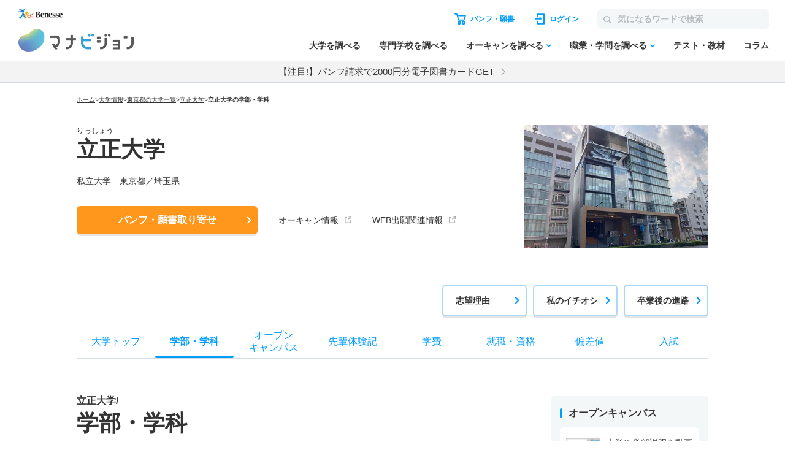

--- FILE ---
content_type: text/html; charset=iso-8859-1
request_url: https://manabi-manage.benesse.ne.jp/provide/html/getSeg.html
body_size: 683
content:
<!DOCTYPE HTML PUBLIC "-//IETF//DTD HTML 2.0//EN">
<html><head>
<title>200 OK</title>
</head><body>
<h1>OK</h1>
<p>The server encountered an internal error or
misconfiguration and was unable to complete
your request.</p>
<p>Please contact the server administrator at 
 root@manabi.benesse.ne.jp to inform them of the time this error occurred,
 and the actions you performed just before this error.</p>
<p>More information about this error may be available
in the server error log.</p>
<script type="text/javascript" src="/_Incapsula_Resource?SWJIYLWA=719d34d31c8e3a6e6fffd425f7e032f3&ns=3&cb=11842461" async></script></body></html>


--- FILE ---
content_type: text/html; charset=utf-8
request_url: https://manabi.benesse.ne.jp/daigaku/school/3323/nyushi/gokaku-happyo/?_=1770128172498
body_size: 29773
content:
<!doctype html>
<html lang="ja">
<head>
<meta http-equiv="content-type" content="text/html; charset=UTF-8">
<meta name="viewport" content="width=device-width, initial-scale=1.0, user-scalable=yes">
<meta name="author" content="">
<meta name="description" content="立正大学の合格発表日を紹介。学部・学科、オープンキャンパス、入試、就職・資格、先輩体験記も掲載。大学のパンフ・願書取り寄せ、資料請求も可能！">
<meta name="keyword" content="立正大学,大学受験,入試,偏差値,パンフ,願書">
<title>立正大学／合格発表日【2025年・2026年度入試情報】｜マナビジョン｜Benesseの大学受験、進学情報</title>

<link rel="canonical" href="https://manabi.benesse.ne.jp/daigaku/school/3323/nyushi/gokaku-happyo/">


<meta property="og:title" content="立正大学／合格発表日【2025年・2026年度入試情報】｜マナビジョン｜Benesseの大学受験、進学情報" />
<meta property="og:type" content="website" />
<meta property="og:url" content="https://manabi.benesse.ne.jp/daigaku/school/3323/nyushi/gokaku-happyo/" />

	<meta property="og:image" content="//manabi-contents.benesse.ne.jp/daigaku/school/3323/__icsFiles/afieldfile/2022/01/06/TOP.jpg" />

<meta property="og:image:width" content="600" />
<meta property="og:image:height" content="315" />
<meta property="og:description" content="立正大学の合格発表日を紹介。学部・学科、オープンキャンパス、入試、就職・資格、先輩体験記も掲載。大学のパンフ・願書取り寄せ、資料請求も可能！" />
<meta property="og:site_name" content="マナビジョン" />
<meta property="fb:app_id" content="[app_id]" />
<meta name="twitter:card" content="summary_large_image">
<meta name="twitter:site" content="@[bc_manavision]">

<!-- ▼▼ サイト内共通CSS ▼▼ -->
<link rel="stylesheet" href="/_sharedZ_New/css/import_basic.css" rel="preload" media="print,screen and (min-width : 706px)">
<link rel="stylesheet" href="/_sharedZ_New/css/custom.css" rel="preload" media="print,screen and (min-width : 706px)">
<link rel="stylesheet" href="/_sharedZ_New/css/nrw_import_basic.css" rel="preload" media="screen and (max-width : 705px)">
<link rel="stylesheet" href="/_sharedZ_New/css/nrw_custom.css" rel="preload" media="screen and (max-width : 705px)">
<!-- ▲▲ サイト内共通CSS ▲▲ -->

<!-- ▼▼ 新規テンプレートCSS ▼▼ -->
<!-- サイト共通スタイル -->
<link rel="stylesheet" href="/_common/base/css/module.css" media="screen,print">
<!-- 個別大用スタイル -->
<link rel="stylesheet" href="/daigaku/common/css/school_common.css" media="screen,print">
<link rel="stylesheet" href="/daigaku/common/css/school_nyushi.css" media="screen,print">
<!-- ▲▲ 新規テンプレートCSS ▲▲ -->

<!-- ▼▼ サイト内共通要素 ▼▼ -->
<link rel="shortcut icon" href="/favicon.ico" type="image/x-icon" />

<meta name="viewport" content="width=device-width, initial-scale=1.0, user-scalable=yes">
<script type="text/javascript" src="/_sharedZ_New/js/jquery-3.6.4.min.js"></script>
<script type="text/javascript" src="/_sharedZ_New/js/common.js?20201203"></script>
<script type="text/javascript" src="/_sharedZ_New/js/basic.js"></script>
<script type="text/javascript" src="/daigaku/common/js/dynamicurl.js"></script>
<script type="text/javascript" src="/daigaku/common/js/noren.js?20201111"></script>

<script type="text/javascript">


</script>

<style>
	@media screen and (min-width: 706px) {
		.manabiWrap #navigation.navigation .navigation-list .navigation-item.orderNav, .manabiWrap #navigationBottom.navigation .navigation-list .navigation-item.orderNav {
			display: none;
		}
		.nyushiSearchWrap .choiceWrap .choiceList {
			border-top: 1px solid #ddd;
		}
		.nyushiSearchWrap .choiceWrap .choiceList li {
			border-bottom: 1px solid #ddd;
			font-weight: bold;
			line-height: 1.3;
			font-size: 16px;
		}
		.nyushiSearchWrap .choiceWrap .choiceList li a {
			text-decoration: none;
			display: block;
			padding: 15px 30px 15px 0;
			position: relative;
		}
		.nyushiSearchWrap .choiceWrap .choiceList li a:after {
			content: '';
			width: 8px;
			height: 8px;
			box-sizing: border-box;
			border-top: solid 2px #0095F8;
			border-right: solid 2px #0095F8;
			position: absolute;
			top: 0;
			bottom: 0;
			right: 8px;
			margin: auto;
			-webkit-transform: rotate(45deg);
			transform: rotate(45deg);
		}
	}

	@media screen and (max-width: 705px) {
		.manabiWrap .schoolTitle .schoolTitle-pagename {
			margin-top: 0px;
		}
		.nyushiSearchWrap .choiceWrap .choiceList {
			border-top: 1px solid #ddd;
		}
		.nyushiSearchWrap .choiceWrap .choiceList li {
			border-bottom: 1px solid #ddd;
    		font-weight: bold;
    		line-height: 1.3;
		}
		.nyushiSearchWrap .choiceWrap .choiceList li a {
			text-decoration: none;
			display: block;
			padding: 15px 30px 15px 0;
			position: relative;
		}
		.nyushiSearchWrap .choiceWrap .choiceList li a:after {
			content: '';
			width: 8px;
			height: 8px;
			box-sizing: border-box;
			border-top: solid 2px #0095F8;
			border-right: solid 2px #0095F8;
			position: absolute;
			top: 0;
			bottom: 0;
			right: 8px;
			margin: auto;
			-webkit-transform: rotate(45deg);
			transform: rotate(45deg);			
		}
	}


	.manabiWrap .arrowList .arrowLinkList {
		background-color: #E5F8FD;
		display: flex;
		flex-wrap: wrap;
	}
	#contents .arrowList .arrowLinkList .arrowLinkList-item+.arrowLinkList-item {
		margin-top: 0;
	}

	#contents .arrowList .arrowLinkList .arrowLinkList-item {
		position: relative;
	    padding-left: 30px;
	}

	#contents .arrowList .arrowLinkList .arrowLinkList-item a {
		color: #009dff;
		font-size: 14px;
		font-weight: bold;
		text-decoration: none;
		line-height: 1.5;
	}

	.manabiWrap .arrowList {
		margin-top: 40px;
	}

	@media screen and (min-width: 706px) {
		.manabiWrap .arrowList .arrowLinkList {
			padding: 30px;
			border-radius: 6px;
		}
		.manabiWrap .arrowList .arrowLinkList .arrowLinkList-item {
			width: 31%;
			margin-right: 2%;
		}

		#contents .arrowList .arrowLinkList .arrowLinkList-item a {
			position: relative;
			text-decoration: none;
			padding-bottom: 5px;
		}

		.manabiWrap #contents .arrowList .arrowLinkList .arrowLinkList-item:nth-child(n+4) {
			margin-top: 20px;
		}
	}

	@media screen and (max-width: 705px) {
		.manabiWrap #contents .arrowList .arrowLinkList {
			padding: 30px 20px;
		}
		.manabiWrap #contents .arrowList .arrowLinkList .arrowLinkList-item {
			width: 48%;
			margin-right: 2%;
		}
		.manabiWrap #contents .arrowList .arrowLinkList .arrowLinkList-item a {
			font-size: 12px;
		}
	}

	
	@media screen and (min-width: 706px) {
		#contents .tabWrap .tabList {
			display: -webkit-box;
			display: -ms-flexbox;
			display: -webkit-flex;
			display: flex;
			border: 1px solid #ddd;
			border-radius: 3px;
			overflow: hidden;
			margin-bottom: 15px;			
		}

		#contents .tabWrap .tabList li {
			width: 50%;
			text-align: center;
			color: #293B60;
			font-weight: bold;
			padding: 10px 0;
		}

		#contents .tabWrap .tabList li.on {
			color: #fff;
		}

		#contents .tabWrap .tabBox {
			display: none;
		}

		#contents .tabWrap .tabBox.on {
			display: block;
		}

		#contents .tabWrap .tabBox .person {
			font-weight: bold;
			border-bottom: 1px solid #ddd;
			padding: 0 0 10px;
			margin-bottom: 15px;
		}

		#contents .tabWrap .tabBox .dataBox h5 {
			font-weight: bold;
    		font-size: 14px;
		}

		#contents .tabWrap .tabBox .dataBox p {
			font-size: 14px;
		}

		#contents .tabWrap .tabBox .info {
			table-layout: fixed;
			width: 100%;
			border-collapse: collapse;
			margin-bottom: 15px;
		}

		#contents .tabWrap .tabBox .info th, #contents .tabWrap .tabBox .info td {
			border: 1px solid #ddd;
			border-collapse: collapse;
			vertical-align: middle;
			font-size: 12px;
			line-height: 1.3;
			padding: 10px;
			font-weight: bold;
		}

		#contents .tabWrap .tabBox .info th.kyouka, #contents .tabWrap .tabBox .info td.subtbl {
			border-collapse: collapse;
 			padding: 0px;
		}

		#contents .tabWrap .tabBox .info th.kyouka {
			background: #293B60;
			color: #fff;
			font-weight: bold;
			font-size: 14px;
			text-align: left;
			padding: 10px;
			position: relative;
		}

		#contents .tabWrap .tabBox .info th.kyouka, #contents .tabWrap .tabBox .info td.td_tbl {
			margin: 15px;
		}

		#contents .tabWrap .tabBox .info th.kyouka span {
			display: block;
			position: absolute;
			color: #293B60;
			background: #fff;
			line-height: 16px;
			height: 16px;
			padding: 0 5px;
			font-size: 10px;
			top: 50%;
			margin-top: -8px;
			right: 15px;
		}

		#contents .tabWrap .tabBox .attention {
			padding: 10px 0 0;
			border-top: 1px solid #ddd;
			margin: 0 !important;
		}
	}

	@media screen and (max-width: 705px) {
		#contents .tabWrap .tabList {
			display: -webkit-box;
			display: -ms-flexbox;
			display: -webkit-flex;
			display: flex;
			border: 1px solid #ddd;
			border-radius: 3px;
			overflow: hidden;
			margin-bottom: 15px;			
		}

		#contents .tabWrap .tabList li {
			width: 50%;
			text-align: center;
			color: #293B60;
			font-weight: bold;
			padding: 10px 0;
		}

		#contents .tabWrap .tabList li.on {
			color: #fff;
		}

		#contents .tabWrap .tabBox {
			display: none;
		}

		#contents .tabWrap .tabBox.on {
			display: block;
		}

		#contents .tabWrap .tabBox .person {
			font-weight: bold;
			border-bottom: 1px solid #ddd;
			padding: 0 0 10px;
			margin-bottom: 15px;
		}

		#contents .tabWrap .tabBox .dataBox h5 {
			font-weight: bold;
    		font-size: 14px;
		}

		#contents .tabWrap .tabBox .dataBox p {
			font-size: 12px;
		}

		#contents .tabWrap .tabBox .info {
			table-layout: fixed;
			width: 100%;
			border-collapse: collapse;
			margin-bottom: 15px;
		}

		#contents .tabWrap .tabBox .info th, #contents .tabWrap .tabBox .info td {
			border: 1px solid #ddd;
			border-collapse: collapse;
			vertical-align: middle;
			font-size: 12px;
			line-height: 1.3;
			padding: 10px;
			font-weight: bold;
		}

		#contents .tabWrap .tabBox .info th.kyouka, #contents .tabWrap .tabBox .info td.subtbl {
			border-collapse: collapse;
 			padding: 0px;
		}

		#contents .tabWrap .tabBox .info th.kyouka {
			background: #293B60;
			color: #fff;
			font-weight: bold;
			font-size: 14px;
			text-align: left;
			padding: 10px;
			position: relative;
		}

		#contents .tabWrap .tabBox .info th.kyouka, #contents .tabWrap .tabBox .info td.td_tbl {
			margin: 15px;
		}

		#contents .tabWrap .tabBox .info th.kyouka span {
			display: block;
			position: absolute;
			color: #293B60;
			background: #fff;
			line-height: 16px;
			height: 16px;
			padding: 0 5px;
			font-size: 10px;
			top: 50%;
			margin-top: -8px;
			right: 15px;
		}

		#contents .tabWrap .tabBox .attention {
			padding: 10px 0 0;
			border-top: 1px solid #ddd;
			margin: 0 !important;
		}
	}

	#contents .schoolContents .manabiContainer .tabWrap .tabList {
		margin-bottom: 10px;
	}

	#contents .schoolContents article .manabiContainer .schoolAccBox {
		border-bottom: 1px solid #ddd;
	}
	#contents .schoolContents article .manabiContainer .schoolAccBox .accTtl {
		display: table;
		width: 100%;
		table-layout: fixed;
		cursor: pointer;
		padding: 20px 0;
	}
	#contents .schoolContents article .manabiContainer .schoolAccBox .accTtl.open {
		display: block;
	}
	#contents .schoolContents article .manabiContainer .schoolAccBox .accTtl h3 {
		display: block !important;
	}
	#contents .schoolContents article .manabiContainer .schoolAccBox .accTtl h3 {
		color: #333;
		font-weight: normal;
		font-size: calc(18rem/16);
		font-weight: bold;
		line-height: 1.5;
		display: table-cell;
		vertical-align: middle;
		padding: 0 55px 0 0;
		position: relative;	
	}
	#contents .schoolContents article .manabiContainer .schoolAccBox .accTtl.open h3 {
		display: block;
	}
	/* #contents #nyushiList .accTtl h3 {
		padding-left: 15px;
	} */
	#contents .schoolContents article .manabiContainer .schoolAccBox .accTtl h3:after {
		content: '';
		position: absolute;
		right: 14px;
		top: 1px;
		bottom: 0;
		margin: auto;
		box-sizing: border-box;
		width: 10px;
		height: 10px;
		border-top: 2px solid #0091D7;
		border-right: 2px solid #0091D7;
		-webkit-transform: rotate(135deg);
		transform: rotate(135deg);
		-webkit-transition: -webkit-transform .3s ease;
		transition: -webkit-transform .3s ease;
		transition: transform .3s ease;
		transition: transform .3s ease, -webkit-transform .3s ease;
	}
	#contents .schoolContents article .manabiContainer .schoolAccBox .accTtl.open h3:after {
		content: '';
		-webkit-transform: rotate(-45deg);
		transform: rotate(-45deg);
	}
	.manabiWrap #contents .tabWrap .tabList li.on {
		background-color: #009DFF;
	}
	.manabiWrap div.nyushiInfoBox {
		background-color: transparent;
		color: #009DFF;
		padding: 10px 0px;
	}
	.manabiWrap #contents .tabWrap .tabBox .person {
		font-weight: bold;
		border-bottom: 1px solid #ddd;
		padding: 0 0 10px;
		margin-bottom: 15px;
	}
	#contents .manabiContainer p {
		padding-bottom: 15px !important;
	}
	.manabiWrap #contents .tabWrap .tabBox .info th.kyouka {
		background-color: #009DFF;
	}
	.manabiWrap #contents .tabWrap .tabBox .info th {
		background-color: #F4F7F7;
	}
	.manabiWrap #contents .tabWrap .tabBox .info th, #contents .tabWrap .tabBox .info td {
		border: 1px solid #D6DBE2;
	}
	.manabiWrap .accordion .accordion-btnWrap {
		margin-bottom: 30px;
	}
	@media screen and (max-width: 706px) {
		#contents .schoolContents article .manabiContainer .schoolAccBox .accCont {
			display: none;
		}
	}
</style>

<script>
	/* アコーディオン */
	jQuery(function(){
		
		var wW = jQuery(window).width();
		if ( wW > 706 ) {
			jQuery(".schoolAccBox .accTtl").each(function(){
				var schoolImg = jQuery(this).children("figure");
				var schoolTtl = jQuery(this).children("h3");
				schoolImg.insertAfter(schoolTtl);
				jQuery(this).addClass("open");
			});
		}
		
		$(document).on('click', '.schoolAccBox .accTtl', function(){
			var schoolImg = jQuery(this).children("figure");
			var schoolTtl = jQuery(this).children("h3");
			jQuery(this).next(".accCont").slideToggle("fast");
			if( jQuery(this).hasClass("open") ) {
				schoolImg.insertBefore(schoolTtl);
				jQuery(this).removeClass("open");
			} else {
				schoolImg.insertAfter(schoolTtl);
				jQuery(this).addClass("open");
			}
		});
		$(document).on('click', '.schoolAccBox .accCloseBtn', function(){
			var parentBox = jQuery(this).parents(".schoolAccBox");
			var position = parentBox.offset().top;
			var schoolImg = parentBox.find(".accTtl figure");
			var schoolTtl = parentBox.find(".accTtl h3");
			parentBox.children(".accTtl").removeClass("open");
			parentBox.children(".accCont").slideUp("fast");
			schoolImg.insertBefore(schoolTtl);
			jQuery("html,body").animate({
				scrollTop : position
			}, {
				queue : false
			});
		});
		
	jQuery(".senpaiLinkList > .parent p").click(function(){
		jQuery(this).next("ul").slideToggle(); 
		jQuery(this).toggleClass("open");
	});
		jQuery(".reportSection > .reportType").click(function(){
		jQuery(this).next(".reportBox").slideToggle("fast"); 
		jQuery(this).toggleClass("open");
	});
	});
</script>

<style>
	/* テーブル共通_携帯用改行(OFF) */
	#contents .contentInner div table .pc_hid{
		display: none;
	}

	#contents .schoolContents article .anchorNav li {
		vertical-align: top;
	}

	/* テーブル共通_テーブル各行 */
	#contents .contentInner div table tr {
		background: #F3F3F3;
	}

	/* テーブル共通_タイトル部(学部) */
	#contents .contentInner div .nyushiGakubuTitle {
		font-size: 16px;
		position: relative;
		cursor: pointer;
		width: 100%;
		padding: 15px 0;
		transition: all .5s ease;
		border-top: 1px solid #ddd;
	}

	/* テーブル共通_テーブルヘッダー部 */
	#contents .contentInner div table th {
		padding: 15px 1px;
		background: #F4F7F7;
		color:#fff;
		text-align: center;
	}

	/* テーブル共通_テーブルデータ部 */
	#contents .contentInner div table td, #contents .contentInner div.nyushiNitteiWrap table th.nitteiTbl_hoshiki, #contents .contentInner div.nyushiNitteiWrap table th.nitteiTbl_syubetsu {
		padding: 10px 1px;
		vertical-align: top;
		text-align: center;
		color: #333;
	}

	/* テーブル共通_ヘッダー部(学部) 開閉矢印(開) */
	#contents .contentInner div .nyushiGakubuTitle.open h3 {
		display: block;
	}
	#contents .contentInner div .nyushiGakubuTitle.open h3:after {
		content: '';
		-webkit-transform: rotate(-45deg);
		transform: rotate(-45deg);
	}

	/* テーブル共通_ヘッダー部(学部) 開閉矢印(閉) */
	#contents .contentInner div .nyushiGakubuTitle h3 {
		padding: 0 55px 0 0;
	}
	#contents .contentInner div .nyushiGakubuTitle h3:after {
		display: block;
		content: '';
		position: absolute;
		right: 14px;
		top: 1px;
		bottom: 0;
		margin: auto;
		box-sizing: border-box;
		width: 10px;
		height: 10px;
		border-top: 2px solid #0091D7;
		border-right: 2px solid #0091D7;
		-webkit-transform: rotate(135deg);
		transform: rotate(135deg);
		-webkit-transition: -webkit-transform .3s ease;
		transition: -webkit-transform .3s ease;
		transition: transform .3s ease;
		transition: transform .3s ease, -webkit-transform .3s ease;
	}

	/* 『入試日程一覧を見る』テーブル基本形式 */
	#contents .contentInner div.nyushiNitteiWrap table {
		border-collapse: separate;
		background-color: #fff;

		display: block;
		overflow-y: scroll;
		width: 100%;
		max-height: 625px;

		border-spacing: 0;
		border-top: 1px solid #ddd;
	}

	#contents .contentInner div.nyushiNitteiWrap table thead th {
		/* 縦スクロール時に固定する */
		position: -webkit-sticky;
		position: sticky;
		top: 0;
		/* tbody内のセルより手前に表示する */
		z-index: 1;
	}

	/* 『入試日程一覧を見る』テーブルヘッダー部 */
	#contents .contentInner div table th,
	#contents .contentInner div table td {
		border: 1px solid #fff;
	}

	/* 『入試日程一覧を見る』テーブルヘッダー部 */
	#contents .contentInner div table td {
		font-size: 13px;
	}

	/* 『入試日程一覧を見る』テーブルヘッダー部(入試形式) */
	#contents .contentInner div.nyushiNitteiWrap table th.nitteiTbl_keishiki {
		width: 69px;
	}
	/* 『入試日程一覧を見る』テーブルヘッダー部(出願締切日) */
	#contents .contentInner div.nyushiNitteiWrap table th.nitteiTbl_shimekiri {
		width: 243px;
	}
	/* 『入試日程一覧を見る』テーブルヘッダー部(試験日) */
	#contents .contentInner div.nyushiNitteiWrap table th.nitteiTbl_shiken {
		width: 182px;
	}
	/* 『入試日程一覧を見る』テーブルヘッダー部(合格発表日) */
	#contents .contentInner div.nyushiNitteiWrap table th.nitteiTbl_goukaku {
		width: 100px;
	}
	/* 『入試日程一覧を見る』テーブルヘッダー部(入試手続締切日) */
	#contents .contentInner div.nyushiNitteiWrap table th.nitteiTbl_tetsuduki {
		width: 103px;
	}

	/* 『入試日程一覧を見る』テーブルヘッダー部(入試種別) */
	#contents .contentInner div.nyushiNitteiWrap table th.nitteiTbl_syubetsu {
		background: #F4F7F7;
		width: 64px;
	}

	/* 『入試日程一覧を見る』テーブルヘッダー部(入試方式) */
	#contents .contentInner div.nyushiNitteiWrap table th.nitteiTbl_hoshiki {
		background: #F4F7F7;
		text-align: left;
		padding-left: 20px;
	}

	/* 『入試日程一覧を見る』基本設定 */
	#contents .contentInner div.nyushiNitteiWrap {
		border-bottom: 1px solid #ddd;
	}

	/* 『入試日程一覧を見る』テーブル */
	#contents .contentInner div.nyushiNitteiWrap .nyushiNitteiTbl {
		display: none;
	}


	/* 携帯用設定 */
	@media only screen and (max-width: 705px) {
		/* テーブル共通_携帯用改行(ON) */
		#contents .contentInner div table .pc_hid{
			display: block;
		}

		/* 『入試日程一覧を見る』テーブル基本形式 */
		#contents .contentInner div.nyushiNitteiWrap table {
			max-height: 450px;
		}

		/* 『入試日程一覧を見る』テーブル基本形式 */
		#contents .contentInner div.nyushiNitteiWrap table td {
			font-size: 10px;
			padding: 15px 0;
		}

		/* 『入試日程一覧を見る』テーブルヘッダー部(入試形式) */
		#contents .contentInner div.nyushiNitteiWrap table th.nitteiTbl_keishiki {
			writing-mode: vertical-rl;
			-webkit-writing-mode: vertical-rl;
			-ms-writing-mode: tb-rl;
			width: auto;
		}

		/* 『入試日程一覧を見る』テーブルヘッダー部(出願締切日) */
		#contents .contentInner div.nyushiNitteiWrap table th.nitteiTbl_shimekiri {
			min-width: 67px;
		}

		/* 『入試日程一覧を見る』テーブルヘッダー部(試験日) */
		#contents .contentInner div.nyushiNitteiWrap table th.nitteiTbl_shiken {
			min-width: 77px;
		}

		/* 『入試日程一覧を見る』テーブルヘッダー部(合格発表日) */
		#contents .contentInner div.nyushiNitteiWrap table th.nitteiTbl_goukaku {
			min-width: 67px;
		}

		/* 『入試日程一覧を見る』テーブルヘッダー部(入試手続締切日) */
		#contents .contentInner div.nyushiNitteiWrap table th.nitteiTbl_tetsuduki {
			min-width: 67px;
		}

		/* 『入試日程一覧を見る』テーブルデータ部(入試形式) */
		#contents .contentInner div.nyushiNitteiWrap table td.nitteiTbl_syubetsu {
			writing-mode: vertical-rl;
			width: auto;
			text-align: left;
		}




		/* 『入試日程一覧を見る』テーブルデータ部(入試方式) */
		#contents .contentInner div.nyushiNitteiWrap table td.nitteiTbl_hoshiki {
			padding-left: 10px;
		}

		/* 入試日程一覧 / 入試倍率・合格最低点・合格平均点 ヘッダー部 */
		#contents .contentInner div.nyushiNitteiWrap .nyushiGakubuTitle h3,
		#contents .contentInner div.nyushiScoreInfoWrap .nyushiGakubuTitle h3 {
			font-size: 13px;
		}

		/* テーブル基本形式 */
		#contents .contentInner div.nyushiNitteiWrap table,
		#contents .contentInner div.nyushiScoreInfoWrap table {
			font-size: 11px;
			text-align: center;
		}

	}

	.manabiWrap #contents .nyushiNitteiTbl table thead th {
		background-color: #009DFF;
	}

	.manabiWrap #contents .nyushiNitteiTbl table tbody td {
		background-color: #fff;
	}

	#contents .contentInner div.nyushiNitteiWrap table {
		border-top: 1px solid #D6DBE2;
	}

	#contents .contentInner div table th, #contents .contentInner div table td {
		border: 1px solid #D6DBE2;
	}
	#contents  div.contentLink p{
		padding: 5px 0;
	}

	@media only screen and (max-width: 705px) {
		#contents .contentInner div.nyushiNitteiWrap table td.nitteiTbl_hoshiki {
			padding-left: 10px;
		}
	}

	@media only screen and (max-width: 705px) {
		#contents .contentInner div.nyushiNitteiWrap table td {
			font-size: 10px;
		    padding: 15px 0;
		}
	}

	@media only screen and (max-width: 705px) {
		#contents .contentInner div.nyushiNitteiWrap table th.nitteiTbl_syubetsu {
			writing-mode: vertical-rl;
			width: auto;
			text-align: left;
		}
	}
</style>

<script type="text/javascript">
var univCd = getParam("univCd",location.href);
</script>


<!--[if lt IE 9]>
<script src="/_sharedZ_New/js/html5shiv-printshiv.js"></script>
<![endif]-->
<!-- ▲▲ サイト内共通要素 ▲▲ -->

<!-- ================ 個別大学用 ================ -->
<link href="/daigaku/common/css/template.css" rel="stylesheet" type="text/css" media="all" />
<link href="/daigaku/common/css/topics.css" rel="stylesheet" type="text/css" media="all" />

<link rel="stylesheet" href="/daigaku/common/css/jquery.bxslider.css?202408">
<script src="/daigaku/common/js/jquery.bxslider.min.js?202408"></script>
<link rel="stylesheet" type="text/css" href="/cm/fukidashi/css/fukidashi.css">
<script type="text/javascript" src="/cm/fukidashi/js/fukidashimanager.js"></script>
<script src="/_sharedZ_New/js/com_cookie_utf-8.js" type="text/javascript"></script>
<script src="/cm/g2c_daijoho2/js/daijoho.js" type="text/javascript"></script>
<script src="/daigaku/common/js/template.js" type="text/javascript"></script>
<link rel="stylesheet" href="/daigaku/common/css/right_column.css" media="all">

<script type="text/javascript" src="/js/g60_top/g60_top.js"></script>

<!-- ================ //個別大学用 ================ -->


<!-- DMPタグ用 -->
<script src='https://manabi.benesse.ne.jp/z/dmp/PublicAdPlatformReadSegmentsList.js' type='text/javascript' charset='utf-8'></script>
<script src='https://manabi-manage.benesse.ne.jp/provide/js/PublicAdPlatformTagLink.js' type='text/javascript' charset='utf-8'></script>
<script async src='https://manabi-manage.benesse.ne.jp/provide/js/creative_ssl.js' type='text/javascript' charset='utf-8'></script>
<script type="text/javascript" src="//js.rtoaster.jp/Rtoaster.js"></script>
<script src='https://manabi.benesse.ne.jp/z/dmp/PublicAdPlatformReadSegmentsList.js' type='text/javascript' charset='utf-8'></script>
<script src='https://manabi-manage.benesse.ne.jp/provide/js/PublicAdPlatformTagLink.js' type='text/javascript' charset='utf-8'></script>
<script type="text/javascript">

nobunagaRtoaster = {
	__seg: null,
	__recArgs: null,
	__dmpSeg: null,
	__dmpSegTimeoutId: undefined,
	__recommendNowTimeoutId: undefined,
	track : function(seg) {
		nobunagaRtoaster.__seg = seg;
	},
	recommendNow: function() {
		nobunagaRtoaster.__recArgs = arguments;
	},
	
	/////////////////////////////////////////////////////////
	// 後処理
	// 実行タイミング：DMPセグメント取得・Rtoasterトラッキング取得＋リコメンド表示までが完了したタイミング
	// IN:なし
	// OUT:なし
	// その他：overrideに後処理を追加しておくと実行する。
	/////////////////////////////////////////////////////////
	finished: false,
	finish: function() {
		if (nobunagaRtoaster.__recommendNowTimeoutId) {
			clearTimeout(nobunagaRtoaster.__recommendNowTimeoutId);
			nobunagaRtoaster.__recommendNowTimeoutId = undefined;
		}
		if (nobunagaRtoaster.__dmpSegTimeoutId) {
			clearTimeout(nobunagaRtoaster.__dmpSegTimeoutId);
			nobunagaRtoaster.__dmpSegTimeoutId = undefined;
		}

		if (!nobunagaRtoaster.finished) {
			nobunagaRtoaster.finished = true;
			nobunagaRtoaster.override();
		}
		return true;
	},
//【使い方の例】… 一連の処理が完了したらカルーセル起動のためのresolveを呼ぶ
//	nobunagaRtoaster.override = function() {def_mainSlider.resolve();};
	override: function(){},

	/////////////////////////////////////////////////////////
	// DMPセグメントの取得
	//  実行タイミング：DMPからのmessageイベントを受信した時
	//  IN： DMPセグメト
	//	OUT: __dmpSegにRT連携セグメントに絞り込んだ後のDMPセグメントをセットする。
	//	その他: 3秒経過してもDMPからmessageイベントが来なければDMPセグメントなしで処理済み扱いとする。
	/////////////////////////////////////////////////////////
	__setDmpSeg: function(event) {
		//TODO: console.debug("nobunagaRtoaster: __setDmpSeg", event, event.action);
		// getSeg.htmlからのメッセージであることを確認する
		if (!(event.data && event.data.action && event.data.action == "getSeg")) {
			return false;
		}

		// このメソッドが呼ばれた時点でDMP応答ありのため、DMPのタイムアウト処理を解除
		if (nobunagaRtoaster.__dmpSegTimeoutId) {
			clearTimeout(nobunagaRtoaster.__dmpSegTimeoutId);
			nobunagaRtoaster.__dmpSegTimeoutId = undefined;
		}
		// Rtoasterが停止
		if (typeof Rtoaster == "undefined") {
			nobunagaRtoaster.finish();
			return true;
		}

		var segs_usr = (typeof event.data.seg == "string" ? event.data.seg.split('|') : "");
		
		// 外部広告配信基盤タグ連携
		if (typeof __publicAdPlatformsLink != "undefined") {
			__publicAdPlatformsLink.sendSegsPublicAdPlatform(event.data.seg);
		}
		
		var segs_rt = [];
		var count = 0;
		
		// 外部広告配信基盤連携セグメント一覧ファイルがSSIで読み込まれていれば、
		// DMPセグメントの絞込処理を行う
		// ※__publicAdPlatformReadSegmentsList.js で読み込み済みのはず
		if (typeof __publicAdPlatformReadSegmentsList != 'undefined' && 
			typeof __publicAdPlatformReadSegmentsList.segs_rt != 'undefined') {
			// 先頭行のヘッダーを削除
			if (__publicAdPlatformReadSegmentsList.segs_rt.length > 0) {
				__publicAdPlatformReadSegmentsList.segs_rt.shift();
			}
			// 連携可能なDMPセグメントだけに絞る
			for (i = 0, count = 0; i < segs_usr.length && count < 100; i++) {
				if (segs_usr[i].length && __publicAdPlatformReadSegmentsList.segs_rt.indexOf(segs_usr[i]) != -1) {
					segs_rt.push(segs_usr[i]);
					count++;
				}
			}
		}
		if (count > 0) {
			nobunagaRtoaster.__dmpSeg = {"manabi_segments" : segs_rt.join("|")};
		} else {
			nobunagaRtoaster.__dmpSeg = {};
		}

		// トラッキングコードの送信＋リンコメンド処理を行う。
		nobunagaRtoaster.__doTrackAndRecommend();
		return true;
	},

	/////////////////////////////////////////////////////////
	// Rtoaster連携用トラッキングコードの送信＋リコメンド表示
	/////////////////////////////////////////////////////////
	tracked: false,
	__doTrackAndRecommend: function() {
		//TODO:console.debug("nobunagaRtoaster: __doTrackAndRecommend", nobunagaRtoaster.tracked);

		if (nobunagaRtoaster.tracked) {
			return true;
		}
		nobunagaRtoaster.tracked = true;

		if (typeof Rtoaster == "undefined") {
			nobunagaRtoaster.finish();
			return true;
		}
		//Rtoaster初期化
		Rtoaster.init("RTA-638f-87f9fc6b8f67");
		//DMPセグメントと画面からセットされたセグメントのマージ
		var allSeg = {};
		if (nobunagaRtoaster.__dmpSeg) {
			allSeg = nobunagaRtoaster.__dmpSeg;
		}
		if (nobunagaRtoaster.__seg && typeof jQuery == "function") {
			allSeg = jQuery.extend( true, allSeg, nobunagaRtoaster.__seg);
		}
		//マージしたセグメントを送信（セグメントなしでも送信）
		Rtoaster.track(allSeg);

		//リコメンドなしなら終了
		if (!nobunagaRtoaster.__recArgs) {
			nobunagaRtoaster.finish();
			return true;
		}
		//リコメンドＩＤがセットされていればリコメンド表示処理を行う。
		//注意）リコメンドIDは可変長引数で指定されている
		Rtoaster.recommendNow.apply(this, nobunagaRtoaster.__recArgs);

		//Rtoaster読み込み完了のコールバック処理をセットする。
		Rtoaster._flush = Rtoaster.flush;
		Rtoaster.flush = function (p) {
			//タイムアウトしていない時だけ、取得したリコメントを流し込む。
			if (!nobunagaRtoaster.finished) {
			    Rtoaster._flush(p);
			}
			nobunagaRtoaster.finish();
			clearTimeout(nobunagaRtoaster.__recommendNowTimeoutId);
		};

		// Rtoasterリコメンドのタイムアウト処理
		nobunagaRtoaster.__recommendNowTimeoutId = setTimeout(function(){
			console.warn("nobunagaRtoaster: Rtoaster.recommendNow was time out.");
			nobunagaRtoaster.finish();
		}, Rtoaster.timeout);
	}
};

// DMPからの応答イベントがあれば、DMPセグメントのセット処理を行う
window.addEventListener('message', nobunagaRtoaster.__setDmpSeg, false);
// DMPの応答遅延のタイムアウト処理
nobunagaRtoaster.__dmpSegTimeoutId = setTimeout(function(){
	console.warn("nobunagaRtoaster: DMP get segments was time out.");
	nobunagaRtoaster.__doTrackAndRecommend()
}, 3000);
</script>

<script type="text/javascript" src="//js.rtoaster.jp/Rtoaster.js"></script>
<script src='https://manabi.benesse.ne.jp/z/dmp/PublicAdPlatformReadSegmentsList.js' type='text/javascript' charset='utf-8'></script>
<script src='https://manabi-manage.benesse.ne.jp/provide/js/PublicAdPlatformTagLink.js' type='text/javascript' charset='utf-8'></script>
<script type="text/javascript">
nobunagaRtoaster={def:null,__seg:null,__item:null,__recArgs:null,__dmpSeg:null,__dmpSegTimeoutId:void 0,__recommendNowTimeoutId:void 0,track:function(e){nobunagaRtoaster.__seg=e},recommendNow:function(){nobunagaRtoaster.__recArgs=arguments},item:function(e){nobunagaRtoaster.__item=e},finished:!1,finish:function(){return nobunagaRtoaster.__recommendNowTimeoutId&&(clearTimeout(nobunagaRtoaster.__recommendNowTimeoutId),nobunagaRtoaster.__recommendNowTimeoutId=void 0),nobunagaRtoaster.__dmpSegTimeoutId&&(clearTimeout(nobunagaRtoaster.__dmpSegTimeoutId),nobunagaRtoaster.__dmpSegTimeoutId=void 0),nobunagaRtoaster.finished||(nobunagaRtoaster.finished=!0,null==nobunagaRtoaster.def?nobunagaRtoaster.override():nobunagaRtoaster.def.promise().then(function(){nobunagaRtoaster.override()})),!0},override:function(){},__setDmpSeg:function(e){if(!e.data||!e.data.action||"getSeg"!=e.data.action)return!1;if(nobunagaRtoaster.__dmpSegTimeoutId&&(clearTimeout(nobunagaRtoaster.__dmpSegTimeoutId),nobunagaRtoaster.__dmpSegTimeoutId=void 0),"undefined"==typeof Rtoaster)return nobunagaRtoaster.finish(),!0;var t="string"==typeof e.data.seg?e.data.seg.split("|"):"";"undefined"!=typeof __publicAdPlatformsLink&&__publicAdPlatformsLink.sendSegsPublicAdPlatform(e.data.seg);var n=[],a=0;if("undefined"!=typeof __publicAdPlatformReadSegmentsList&&void 0!==__publicAdPlatformReadSegmentsList.segs_rt)for(__publicAdPlatformReadSegmentsList.segs_rt.length>0&&__publicAdPlatformReadSegmentsList.segs_rt.shift(),i=0,a=0;i<t.length&&a<100;i++)t[i].length&&-1!=__publicAdPlatformReadSegmentsList.segs_rt.indexOf(t[i])&&(n.push(t[i]),a++);return nobunagaRtoaster.__dmpSeg=a>0?{manabi_segments:n.join("|")}:{},nobunagaRtoaster.__doTrackAndRecommend(),!0},tracked:!1,__doTrackAndRecommend:function(){null==nobunagaRtoaster.def?nobunagaRtoaster.__doTrackAndItemAndRecommend():nobunagaRtoaster.def.promise().then(function(){nobunagaRtoaster.__doTrackAndItemAndRecommend()})},__doTrackAndItemAndRecommend:function(){if(nobunagaRtoaster.tracked)return!0;if(nobunagaRtoaster.tracked=!0,"undefined"==typeof Rtoaster)return nobunagaRtoaster.finish(),!0;Rtoaster.callback=function(e){e||(nobunagaRtoaster.finish(),clearTimeout(nobunagaRtoaster.__recommendNowTimeoutId))},Rtoaster.init("RTA-638f-87f9fc6b8f67");var e={};if(nobunagaRtoaster.__dmpSeg&&(e=nobunagaRtoaster.__dmpSeg),nobunagaRtoaster.__seg&&"function"==typeof jQuery&&(e=jQuery.extend(!0,e,nobunagaRtoaster.__seg)),nobunagaRtoaster.__item&&Rtoaster.item(nobunagaRtoaster.__item),Rtoaster.track(e),!nobunagaRtoaster.__recArgs)return nobunagaRtoaster.finish(),!0;Rtoaster.recommendNow.apply(this,nobunagaRtoaster.__recArgs),nobunagaRtoaster.__recommendNowTimeoutId=setTimeout(function(){console.warn("nobunagaRtoaster: Rtoaster.recommendNow was time out."),nobunagaRtoaster.finish()},Rtoaster.timeout)}},window.addEventListener("message",nobunagaRtoaster.__setDmpSeg,!1),nobunagaRtoaster.__dmpSegTimeoutId=setTimeout(function(){console.warn("nobunagaRtoaster: DMP get segments was time out."),nobunagaRtoaster.__doTrackAndRecommend()},3e3);
</script>
</head>
<!--===================== header ==========================-->

<script>  var stay = "Daigaku";</script>
<header class="headerNav" id="topHeader">
    <!-- ==================== [[[ HEADER AREA ]]] ==================== -->
    <link rel="stylesheet" href="/_sharedZ_New/headfoot/css/benesse-headerfooter.css?20220319" type="text/css">
    <script type="text/javascript" src="/_sharedZ_New/js/jquery.cookie.js" charset="utf-8"></script>
    <!-- フッター側にもjs読み込みがあります。キャッシュクリア時は、フッターも修正ください。 -->
    <script type="text/javascript" src="/_sharedZ_New/js/headfoot.js?20241001" charset="utf-8"></script>
    <!-- フッター側にもcss読み込みがあります。キャッシュクリア時は、フッターも修正ください。 -->
    <link rel="stylesheet" href="/_sharedZ_New/css/headfoot.css?20250429">

    <!-- 学年振り分け用　-->
    <script src="//cdnjs.cloudflare.com/ajax/libs/jquery-cookie/1.4.1/jquery.cookie.min.js"></script>
<!-- // PSC)Nakato 20221023_social_login add start -->
	<script type="text/javascript" src="/wi/js/gy1_toroku/digi_auth.js"></script>
	<script type="text/javascript">
		document.addEventListener('DOMContentLoaded', function(){
			var sns_provider_id = getCookieValue(document.cookie + ';', 'sns_provider_id');
			if (sns_provider_id) {
				gtag('event', 'social_login', {'login_success':sns_provider_id});
				document.cookie = "sns_provider_id=; path=/; max-age=0; domain=benesse.ne.jp;";
			}
		});
	</script>
<!-- // PSC)Nakato 20221023_social_login add end -->
    <!-- ==================== /[[[ HEADER AREA ]]] ==================== -->

    <!-- 模試デジオートログイン -->
    <script type="text/javascript">
        execDigiAutoLogin();

        function execDigiAutoLogin() {
            // 認証済チェック
            var mana_uk = getCookieValue(document.cookie + ";", 'mana_uk');
            var member_type_key = getCookieValue(document.cookie + ";", 'member_type_key');
            if (mana_uk && member_type_key) {
                // 認証済み
                return;
            }
            // 模試デジログインチェック
            var digi_autologin = getCookieValue(document.cookie + ";", 'digi_autologin');
            if (!digi_autologin || digi_autologin !== "true") {
                // 模試デジ未ログイン
                return;
            }
            // 自動ログイン
            document.cookie = "nexturl=" + encodeURIComponent(window.location.href) + '; path=/wi;';
            location.href = "/wi/jsp/gy1_toroku/login_failure.jsp";
        }
        /** ↓ from degi_auth.js **/
        function getCookieValue(cStr, cKey) {
            var cKeyEq = cKey + "=";
            var ca = cStr.split(';');
            for (var i = 0; i < ca.length; i++) {
                var c = ca[i];
                while (c.charAt(0) == ' ')
                    c = c.substring(1, c.length);
                if (c.indexOf(cKeyEq) == 0)
                    return c.substring(cKeyEq.length, c.length);
            }
            return "";
        }
        /** ↑ from degi_auth.js **/
    </script>
    <!-- /模試デジオートログイン -->

    <div class="menuWrap js-menu">
        <div class="menuWrap-inner manabiApp_nodisp">
            <div class="menuLogo">
                <a class="menuLogo-benesse" href="http://www.benesse.co.jp/" target="_blank"><img src="https://manabi-contents.benesse.ne.jp/noauth/_sharedZ_New/headfoot/img/benesse_logo_transparent.png" alt="Benesse"></a>
                <div id="h1Txt">
                    <p class="hideTxt"><a href="/">マナビジョン</a></p>
                </div>
            </div>

            <div class="menuBar">
                <div class="menuBar-upperNav">
                    <ul class="menuBar-upperNavList">
                        <li class="document">
                            <a href="/shiryo/gutapp/s/crt/cartContents.do" onclick="GlobalEntryUnivCookies.shiryoLinkClickHandler(this.href); return false;" target="_blank"><span>パンフ・願書</span></a>
                        </li>
                        <li class="login"><a href="javascript: document.globalnavi_login.submit();"><span>ログイン</span></a></li>
                    </ul>
                    <form class="menuBar-upperNavForm" action="//manabi.benesse.ne.jp/search/" name="sitenavi_search" id="nwSearchForm" target="_blank" method="GET">
                        <button><img src="https://manabi-contents.benesse.ne.jp/noauth/_sharedZ_New/img/icon/ico-search_gray.svg" alt="検索"><span>検索</span></button><input type="text" name="kw" placeholder="気になるワードで検索">
                    </form>
                    <div class="menuButton js-menuButton">
                        <span></span>
                        <span></span>
                        <span></span>
                    </div>
                </div>

                <nav class="menuBar-bottomNav">
                    <ul class="menuBar-bottomNavList mainMenu">
                        <li class="menuBar-bottomNavItem">
                            <span class="menuBar-bottomNavCategory">調べる</span>
                            <a href="/daigaku/?campaign=daigakutop&page=all&position=globalnavi" class="menuBar-bottomNavList-link">大学を調べる</a>
                        </li>
                        <li class="menuBar-bottomNavItem"><a href="/senmon/search.html?campaign=senmontop&page=all&position=globalnavi" class="menuBar-bottomNavList-link">専門学校を調べる</a></li>
                        <li class="menuBar-bottomNavItem js-globalNav-accordionContainer">
                            <a href="/daigaku/OpenCampusSearch/?campaign=daigakuopencampussearch&page=all&position=globalnavi" class="menuBar-bottomNavList-link -arrow js-globalNav-accordionBtn"><span class="hideNarrow">オーキャンを調べる</span><span class="hideWide">オープンキャンパスを調べる</span></a>
                            <div class="menuBar-SubMenu subMenu js-globalNav-accordionTarget">
                                <div class="menuBar-inner">
                                    <div class="menuBar-contentsWrap">
                                        <ul class="menuBar-linkList -col2">
                                            <li><a href="/daigaku/OpenCampusSearch/?campaign=daigakuopencampussearch&page=all&position=globalnavi">大学のオープンキャンパスを調べる</a></li>
                                            <li><a href="/senmon/opencampus.html?campaign=senmonopencampussearch&page=all&position=globalnavi">専門学校のオープンキャンパスを調べる</a></li>
                                        </ul>
                                    </div>
                                </div>
                            </div>
                        </li>
                        <li class="menuBar-bottomNavItem js-globalNav-accordionContainer">
                            <a href="/shokugaku/?campaign=joblearningtop&page=all&position=globalnavi" class="menuBar-bottomNavList-link -arrow js-globalNav-accordionBtn">職業・学問を調べる</a>
                            <div class="menuBar-SubMenu subMenu js-globalNav-accordionTarget">
                                <div class="menuBar-inner">
                                    <div class="menuBar-contentsWrap">
                                        <div class="menuBar-linkTop">
                                            <a href="/shokugaku/?campaign=joblearningtop&page=all&position=globalnavi">職業・学問を調べるトップ</a>
                                        </div>
                                        <ul class="menuBar-linkList -col2">
                                            <li><a href="/shokugaku/job/?campaign=jobtop&page=all&position=globalnavi">職業を調べる</a></li>
                                            <li><a href="/shokugaku/learning/?campaign=learningtop&page=all&position=globalnavi">学問を調べる</a></li>
                                        </ul>
                                    </div>
                                </div>
                            </div>
                        </li>
                        <li class="menuBar-bottomNavItem">
                            <span class="menuBar-bottomNavCategory">成績を見る・学習する</span>
                            <a href="/seiseki/web/seiseki/select/?campaign=seisekitop&page=all&position=globalnavi" class="menuBar-bottomNavList-link">テスト・教材</a>
                        </li>
                        <li class="menuBar-bottomNavItem">
                            <span class="menuBar-bottomNavCategory">情報収集する
                            </span>
                            <a href="/daigaku/nyushi/student/?campaign=columntop&page=all&position=globalnavi" class="menuBar-bottomNavList-link">コラム</a>
                        </li>
                    </ul>
                    <div class="menuBar-bottomNavButtons">
                        <a class="login" href="javascript: document.globalnavi_login.submit();">ログインする</a>
                        <button class="close js-menuButton">とじる</button>
                    </div>
                </nav>
            </div>
        </div>
        <!-- latestNewsのキャンペーン告知_ランダム表示 → latestNewsHeaderRandomのliタグが2件以上イキの場合は、ランダム表示する仕様になっているので注意-->
        <div class="latestNews" id="latestNewsHeader">
           <ul id="latestNewsHeaderRandom">
               <li><a href="/daigaku/shiryo_cp/?source=header&medium=banner&term=none_login&content=textarea&campaign=shiryocp">【注目!】パンフ請求で2000円分電子図書カードGET</a></li>
               <li><a href="/senmon/opencampus_cp/?source=header&medium=banner&term=none_login&content=textarea&campaign=senmonoc-30">★2000円分★専門オーキャン予約で図書カードGET!!</a></li>
           </ul>
        </div>
    </div>

    <form action="https://manabi.benesse.ne.jp/wi/gy1/login" method="post" name="globalnavi_login">
        <input type="hidden" value="https://manabi.benesse.ne.jp/sw/gutapp/mypageSwEx.do?gamenid=gut60b01" name="next">
    </form>
</header>
<!-- ↓site_id保存 -->
<script src="/_sharedZ_New/js/nobunaga.js"></script>
<script src="/_sharedZ_New/js/com_cookie.js"></script>
<script language="javascript">
        setCookie_manabiCom("manabi-Common_6M", "site_id", "manabi", true);
</script>
<!-- ↑site_id保存 -->

<!--===================== //header ==========================-->
<!-- include( './header.ejs' ); %-->

<body class="manabiWrap">
<div id="wrapper">
<div id="contents" class="col2" onMouseDown="fukiClose()" data-schoolid="3323">
<div class="contentInner">

<nav id="breadClumb"><ul><li><a href="https://manabi.benesse.ne.jp/">ホーム</a><span>&gt;</span></li><li><a href="/daigaku/">大学情報</a><span>&gt;</span></li><li><a href="/daigaku/tokyo/">東京都の大学一覧</a><span>&gt;</span></li><li><a class="js-af_mb_dgname" href="/daigaku/school/3323/index.html">立正大学</a><span>&gt;</span></li><li><a class="js-af_mb_dgname" href="/daigaku/school/3323/nyushi/index.html">立正大学の入試（科目・日程）</a><span>&gt;</span></li><li><strong><span class="js-af_mb_dgname">立正大学</span>の合格発表日</strong></li></ul></nav>
<script type="application/ld+json">
{
  "@context": "https://schema.org",
  "@type": "BreadcrumbList",
  "itemListElement": [{
    "@type": "ListItem",
    "position": 1,
    "name": "ホーム",
    "item": "https://manabi.benesse.ne.jp/"
  },{
    "@type": "ListItem",
    "position": 2,
    "name": "大学情報",
    "item": "https://manabi.benesse.ne.jp/daigaku/"
  },{
    "@type": "ListItem",
    "position": 3,
    "name": "東京都の大学一覧",
    "item": "https://manabi.benesse.ne.jp/daigaku/tokyo/"
  },{
    "@type": "ListItem",
    "position": 4,
    "name": "立正大学",
    "item": "https://manabi.benesse.ne.jp/daigaku/school/3323/"
  },{
    "@type": "ListItem",
    "position": 5,
    "name": "立正大学の入試（科目・日程）",
    "item": "https://manabi.benesse.ne.jp/daigaku/school/3323/nyushi/"
  },{
    "@type": "ListItem",
    "position": 6,
    "name": "立正大学の合格発表日",
    "item": "https://manabi.benesse.ne.jp/daigaku/school/3323/nyushi/gokaku-happyo/"
  }
  ]
}
</script>

<!-- ▼include対応▼ -->
<!-- ========= 大学情報ヘッダー ========= -->
<div class="schoolHeader schoolHeading">
<div class="schoolHeading-textArea">
	<div class="schoolHeading-nameArea">
		
			<p class="kana">りっしょう</p>
		

		<h2 class="name"><!--大学名-->立正大学</h2>
		<p class="address">
		私立大学<!--
		-->　<!--
		-->東京都／埼玉県</p>
		
	</div>

	<div class="schoolHeading-btnArea">
		<div class="schoolHeading-btn">
			<a id="shiryouBtn" class="arrowBtn -orange uaimpcount_pampbutton01_3323 uaclickcount_pampbutton01_3323" onclick="return fukiCompAllOrderBox(this,'1115','3323');" href="/shiryo/gutapp/s/crt/cartContents.do" target="shiryoSeikyuListWindow">パンフ・願書取り寄せ</a>
		</div>
		<div class="schoolHeading-links">
			<div id="opencampusHeadBtn"></div>
			<div id="webBtn"></div>
		</div>
	</div>
</div>

<!--<div class="slideArea norenTag js-noren_pimg">-->
<!-- $$SP_NONE_START$$ -->

	<div class="schoolHeading-slideArea -top">

	<ul class="schoolHeading-slide">
		
			<li><img src="//manabi-contents.benesse.ne.jp/daigaku/school/3323/__icsFiles/afieldfile/2022/01/06/TOP.jpg" alt="" rel="preload"></li>
		
		
		
	</ul>
	</div>

<!-- $$SP_NONE_END$$ -->
</div>
<!-- ========= 大学情報ヘッダー ========= -->

<!-- ========= 大学情報コンテンツ ========= -->
<div class="schoolContents">

<!-- ▼include対応▼ -->
<div class="navButtons">
  <a href="/daigaku/school/3323/shiboriyu/index.html" class="navButtons-link shiboriyu">志望理由</a>
  <a href="/daigaku/school/3323/ichioshi/index.html" class="navButtons-link ichioshi">私のイチオシ</a>
  <a href="/daigaku/school/3323/shinro/index.html" class="navButtons-link shinro">卒業後の進路</a>
</div>
<!-- ナビゲーション -->

	<div id="navigation" class="schoolNav navigation">
	<ul class="navigation-list">
		<li class="navigation-item"><a href="/daigaku/school/3323/index.html" class="navigation-link js">
	        <span class="navigation-txt hideNarrow">大学トップ</span>
	        <span class="navigation-txt hideWide icon">
				<img src="/daigaku/common/img/school/icon_university_active.svg" alt="大学トップ">
				<img src="/daigaku/common/img/school/icon_university_inactive.svg" alt="大学トップ">
	        </span>
	    </a></li>
	
		<li class="navigation-item">
			<a href="/daigaku/school/3323/gakubu/index.html" class="navigation-link"><span class="navigation-txt">学部<br class="hideWide"><span class="hideNarrow">・</span>学科</span></a>
		</li>
	

	

	

	
		<li class="navigation-item"><a href="/daigaku/school/3323/opencampus/index.html" class="navigation-link">
	
			<span class="navigation-txt">オー<span class="hideNarrow">プン</span><br>キャン<span class="hideNarrow">パス</span></span>
	    </a></li>

	
		<li class="navigation-item"><a href="/daigaku/school/3323/senpai/index.html"  class="navigation-link">
	
			<span class="navigation-txt">先輩<span class="hideNarrow">体験記</span></span>
	    </a></li>

	
		<li class="navigation-item">
			<a href="/daigaku/school/3323/gakuhi/" class="navigation-link">
			<span class="navigation-txt">学費</span>
	    </a>
    </li>
	

	
		<li class="navigation-item">
		
			<a href="/daigaku/school/3323/syusyoku/index.html" class="navigation-link">
		
			<span class="navigation-txt">就職<br class="hideWide"><span class="hideNarrow">・</span>資格</span>
	    </a></li>
	

	
		<li class="navigation-item">
		
			<a href="/daigaku/school/3323/hensachi/index.html" class="navigation-link">
		
			<span class="navigation-txt">偏差値</span>
	    </a></li>
	

	<li class="navigation-item"><a href="/daigaku/school/3323/nyushi/index.html"  class="navigation-link current">
		<span class="navigation-txt">入試</span>
	</a></li>

	<!-- <li class="orderNav navHikaku navigation-item"><a href="https://manabi.benesse.ne.jp/ssl-univ/compare/?univ=3323" class="navigation-link" target="_blank">
		<span class="navigation-txt">大学<br class="hideWide"><span class="hideNarrow">・</span>比較</span>
	</a></li> -->
	</ul>
	<ul class="navigation-list addBtn">
      <li class="navigation-item">
        <a href="/daigaku/school/3323/shiboriyu/index.html"  class="navigation-link shiboriyu"><span class="navigation-txt">志望<br>理由</span></a>
      </li>

      <li class="navigation-item">
        <a href="/daigaku/school/3323/ichioshi/index.html"  class="navigation-link ichioshi"><span class="navigation-txt">イチ<br>オシ</span></a>
      </li>

      <li class="navigation-item">
        <a href="/daigaku/school/3323/shinro/index.html"  class="navigation-link shinro"><span class="navigation-txt">卒業後<br>の進路</span></a>
      </li>

    </ul>

	</div>

<!-- //ナビゲーション -->

<!-- M2Api Ajax呼出し用 -->
<script type="text/javascript" src="/_sharedZ_New/js/jquery.xml2json.js"></script>
<script>
(function(){
    if (GlobalEntryUnivCookies.getCookiesData() != null ||
        GlobalEntryUnivCookies.getSgCookiesData() != null) {
        jQuery.ajax({
            url: '/cmif/gyc/relay/shr/cartSelectPc',
            dataType: 'xml'}
        ).done(function(xml, textStatus, jqXHR) {
            var json = jQuery.xml2json(xml);
            var univ = univCd;

            for(var i=0; i<json.shiryo_num; i++  ){
                if((json.shiryo_num == 1 && json.shiryos.shiryo.univ_code == univ)||(json.shiryo_num >= 2 && json.shiryos.shiryo[i].univ_code == univ))
                {
                   //閲覧大学の資料がカートinされていた場合
                   jQuery("#schoolFloat #leftBtn a").html('リスト内のパンフ・<br class="hideWide">願書を取り寄せる');
                   jQuery("#schoolFloat #leftBtn a").addClass('-large');
                   jQuery("#schoolFloat #rightBtn").html('<a href="javascript:void(0);" class="schoolFloat-link -inactive">追加済み</a>');
                   break;
                }
            }
        }).fail(function(jqXHR, textStatus, errorThrown) {
            console.error("ERROR：カート内容取得失敗");
        });
    }
})();
</script>


<div class="manabiWrap-inner">
<article>
<h1 class="schoolTitle" id="h1Link"><span>立正大学/</span><span class="schoolTitle-pagename">合格発表日</span></h1>

<div class="arrowList">
	<ul class="arrowLinkList">
		
			<li class="js-noren_jukenadvice arrowLinkList-item"><a href="/daigaku/school/3323/nyushi/index.html#infoSec">受験アドバイス</a></li>
		
		
			<li class="arrowLinkList-item"><a href="/daigaku/school/3323/nyushi/index.html#nyushiSec" id="anchorList1">入試種別から入試科目・日程を調べる</a></li>
		
		
			<li class="arrowLinkList-item"><a href="/daigaku/school/3323/nyushi/index.html#gakubuSec" id="anchorList2">学部学科から入試科目・日程を調べる</a></li>
		
		
			<li class="arrowLinkList-item""><a href="/daigaku/school/3323/nyushi/bairitsu/#lookScrLpntAvgList">入試結果（倍率）を見る</a></li>
		
		
	</ul>
</div>

<!-- 合格発表日を見る -->
<!-- contBox -->

	<section class="manabiContainer nrwWidth" id="lookNyushiList">
		<h2 class="sectionTitle">立正大学の合格発表日</h2>
		<div class="nyushiNitteiWrap ">
			<div class="nyushiGakubuTitle" id="332304"><h3>心理学部</h3></div><div class="nyushiNitteiTbl"><table><thead><tr><th class="nitteiTbl_keishiki">入試形式</th><th class="nitteiTbl_shimekiri">出願<br class="pc_hid">締切日</th><th class="nitteiTbl_shiken">試験日</th><th class="nitteiTbl_goukaku">合格<br class="pc_hid">発表日</th><th class="nitteiTbl_tetsuduki">入学手続<br class="pc_hid">締切日</th></tr></thead><tbody class="info"><tr><th class="nitteiTbl_syubetsu" rowspan="20">一般選抜</th><th class="nitteiTbl_hoshiki" colspan="4">臨床心理学科 一般 ２月前３教科地歴公民(2026年度入試情報)</th></tr><tr><td>2026/1/5～<br class="pc_hid">2026/1/19<br class="pc_hid">　ネット</td><td>【2026/2/3～<br class="pc_hid">5】</td><td>2026/2/14</td><td>2026/2/20</td></tr><tr><th class="nitteiTbl_hoshiki" colspan="4">臨床心理学科 一般 ２月前英語外地歴公民(2026年度入試情報)</th></tr><tr><td>2026/1/5～<br class="pc_hid">2026/1/19<br class="pc_hid">　ネット</td><td>【2026/2/3～<br class="pc_hid">5】</td><td>2026/2/14</td><td>2026/2/20</td></tr><tr><th class="nitteiTbl_hoshiki" colspan="4">臨床心理学科 一般 Ｒ方式(2026年度入試情報)</th></tr><tr><td>2026/1/5～<br class="pc_hid">2026/1/19<br class="pc_hid">　ネット</td><td>2026/2/1</td><td>2026/2/14</td><td>2026/2/20</td></tr><tr><th class="nitteiTbl_hoshiki" colspan="4">臨床心理学科 一般 ３月３教科受験方式(2026年度入試情報)</th></tr><tr><td>2026/2/6～<br class="pc_hid">2026/2/21<br class="pc_hid">　ネット</td><td>2026/3/4</td><td>2026/3/10</td><td>2026/3/16</td></tr><tr><th class="nitteiTbl_hoshiki" colspan="4">臨床心理学科 一般 ３月英語外部利用方式(2026年度入試情報)</th></tr><tr><td>2026/2/6～<br class="pc_hid">2026/2/21<br class="pc_hid">　ネット</td><td>2026/3/4</td><td>2026/3/10</td><td>2026/3/16</td></tr><tr><th class="nitteiTbl_hoshiki" colspan="4">対人・社会心理学科 一般 ２月前３教科地歴公民(2026年度入試情報)</th></tr><tr><td>2026/1/5～<br class="pc_hid">2026/1/19<br class="pc_hid">　ネット</td><td>【2026/2/3～<br class="pc_hid">5】</td><td>2026/2/14</td><td>2026/2/20</td></tr><tr><th class="nitteiTbl_hoshiki" colspan="4">対人・社会心理学科 一般 ２月前英語外地歴公民(2026年度入試情報)</th></tr><tr><td>2026/1/5～<br class="pc_hid">2026/1/19<br class="pc_hid">　ネット</td><td>【2026/2/3～<br class="pc_hid">5】</td><td>2026/2/14</td><td>2026/2/20</td></tr><tr><th class="nitteiTbl_hoshiki" colspan="4">対人・社会心理学科 一般 Ｒ方式(2026年度入試情報)</th></tr><tr><td>2026/1/5～<br class="pc_hid">2026/1/19<br class="pc_hid">　ネット</td><td>2026/2/1</td><td>2026/2/14</td><td>2026/2/20</td></tr><tr><th class="nitteiTbl_hoshiki" colspan="4">対人・社会心理学科 一般 ３月３教科受験方式(2026年度入試情報)</th></tr><tr><td>2026/2/6～<br class="pc_hid">2026/2/21<br class="pc_hid">　ネット</td><td>2026/3/4</td><td>2026/3/10</td><td>2026/3/16</td></tr><tr><th class="nitteiTbl_hoshiki" colspan="4">対人・社会心理学科 一般 ３月英語外部利用方式(2026年度入試情報)</th></tr><tr><td>2026/2/6～<br class="pc_hid">2026/2/21<br class="pc_hid">　ネット</td><td>2026/3/4</td><td>2026/3/10</td><td>2026/3/16</td></tr><tr><th class="nitteiTbl_syubetsu" rowspan="4">総合型選抜</th><th class="nitteiTbl_hoshiki" colspan="4">臨床心理学科 総合 総合型探究ゼミ前(2026年度入試情報)</th></tr><tr><td>2025/9/1～<br class="pc_hid">2025/9/10<br class="pc_hid">　ネット</td><td>2025/9/21</td><td>2025/11/1</td><td>2025/11/13</td></tr><tr><th class="nitteiTbl_hoshiki" colspan="4">対人・社会心理学科 総合 総合型探究ゼミ前(2026年度入試情報)</th></tr><tr><td>2025/9/1～<br class="pc_hid">2025/9/10<br class="pc_hid">　ネット</td><td>2025/9/21</td><td>2025/11/1</td><td>2025/11/13</td></tr><tr><th class="nitteiTbl_syubetsu" rowspan="8">学校推薦型選抜</th><th class="nitteiTbl_hoshiki" colspan="4">臨床心理学科 推薦 公募制基礎学力(2026年度入試情報)</th></tr><tr><td>2025/11/1～<br class="pc_hid">2025/11/6<br class="pc_hid">　ネット</td><td>2025/11/16</td><td>2025/12/1</td><td>2025/12/12</td></tr><tr><th class="nitteiTbl_hoshiki" colspan="4">臨床心理学科 推薦 公募制多面的評価(2026年度入試情報)</th></tr><tr><td>2025/11/1～<br class="pc_hid">2025/11/6<br class="pc_hid">　ネット</td><td>2025/11/16</td><td>2025/12/1</td><td>2025/12/12</td></tr><tr><th class="nitteiTbl_hoshiki" colspan="4">対人・社会心理学科 推薦 公募制基礎学力(2026年度入試情報)</th></tr><tr><td>2025/11/1～<br class="pc_hid">2025/11/6<br class="pc_hid">　ネット</td><td>2025/11/16</td><td>2025/12/1</td><td>2025/12/12</td></tr><tr><th class="nitteiTbl_hoshiki" colspan="4">対人・社会心理学科 推薦 公募制多面的評価(2026年度入試情報)</th></tr><tr><td>2025/11/1～<br class="pc_hid">2025/11/6<br class="pc_hid">　ネット</td><td>2025/11/16</td><td>2025/12/1</td><td>2025/12/12</td></tr><tr><th class="nitteiTbl_syubetsu" rowspan="4">共通テスト利用</th><th class="nitteiTbl_hoshiki" colspan="4">臨床心理学科 一般 共テ　前期(2026年度入試情報)</th></tr><tr><td>2026/1/5～<br class="pc_hid">2026/1/16<br class="pc_hid">　ネット</td><td>共通テスト</td><td>2026/2/14</td><td>2026/2/20</td></tr><tr><th class="nitteiTbl_hoshiki" colspan="4">対人・社会心理学科 一般 共テ　前期(2026年度入試情報)</th></tr><tr><td>2026/1/5～<br class="pc_hid">2026/1/16<br class="pc_hid">　ネット</td><td>共通テスト</td><td>2026/2/14</td><td>2026/2/20</td></tr></tbody></table></div><div class="nyushiGakubuTitle" id="332312"><h3>法学部</h3></div><div class="nyushiNitteiTbl"><table><thead><tr><th class="nitteiTbl_keishiki">入試形式</th><th class="nitteiTbl_shimekiri">出願<br class="pc_hid">締切日</th><th class="nitteiTbl_shiken">試験日</th><th class="nitteiTbl_goukaku">合格<br class="pc_hid">発表日</th><th class="nitteiTbl_tetsuduki">入学手続<br class="pc_hid">締切日</th></tr></thead><tbody class="info"><tr><th class="nitteiTbl_syubetsu" rowspan="14">一般選抜</th><th class="nitteiTbl_hoshiki" colspan="4">法学科 一般 ２月前３教科地歴公民(2026年度入試情報)</th></tr><tr><td>2026/1/5～<br class="pc_hid">2026/1/19<br class="pc_hid">　ネット</td><td>【2026/2/3～<br class="pc_hid">5】</td><td>2026/2/14</td><td>2026/2/20</td></tr><tr><th class="nitteiTbl_hoshiki" colspan="4">法学科 一般 ２月前英語外地歴公民(2026年度入試情報)</th></tr><tr><td>2026/1/5～<br class="pc_hid">2026/1/19<br class="pc_hid">　ネット</td><td>【2026/2/3～<br class="pc_hid">5】</td><td>2026/2/14</td><td>2026/2/20</td></tr><tr><th class="nitteiTbl_hoshiki" colspan="4">法学科 一般 Ｒ方式(2026年度入試情報)</th></tr><tr><td>2026/1/5～<br class="pc_hid">2026/1/19<br class="pc_hid">　ネット</td><td>2026/2/1</td><td>2026/2/14</td><td>2026/2/20</td></tr><tr><th class="nitteiTbl_hoshiki" colspan="4">法学科 一般 ２月後期３教科受験(2026年度入試情報)</th></tr><tr><td>2026/1/21～<br class="pc_hid">2026/2/10<br class="pc_hid">　ネット</td><td>2026/2/21</td><td>2026/2/27</td><td>2026/3/5</td></tr><tr><th class="nitteiTbl_hoshiki" colspan="4">法学科 一般 ２月後期英語外部利用(2026年度入試情報)</th></tr><tr><td>2026/1/21～<br class="pc_hid">2026/2/10<br class="pc_hid">　ネット</td><td>2026/2/21</td><td>2026/2/27</td><td>2026/3/5</td></tr><tr><th class="nitteiTbl_hoshiki" colspan="4">法学科 一般 ３月３教科受験方式(2026年度入試情報)</th></tr><tr><td>2026/2/6～<br class="pc_hid">2026/2/21<br class="pc_hid">　ネット</td><td>2026/3/4</td><td>2026/3/10</td><td>2026/3/16</td></tr><tr><th class="nitteiTbl_hoshiki" colspan="4">法学科 一般 ３月英語外部利用方式(2026年度入試情報)</th></tr><tr><td>2026/2/6～<br class="pc_hid">2026/2/21<br class="pc_hid">　ネット</td><td>2026/3/4</td><td>2026/3/10</td><td>2026/3/16</td></tr><tr><th class="nitteiTbl_syubetsu" rowspan="4">総合型選抜</th><th class="nitteiTbl_hoshiki" colspan="4">法学科 総合 総合型活動レポ前(2026年度入試情報)</th></tr><tr><td>2025/9/1～<br class="pc_hid">2025/9/10<br class="pc_hid">　ネット</td><td>2025/10/18</td><td>2025/11/1</td><td>2025/11/13</td></tr><tr><th class="nitteiTbl_hoshiki" colspan="4">法学科 総合 総合型探究ゼミ前(2026年度入試情報)</th></tr><tr><td>2025/9/1～<br class="pc_hid">2025/9/10<br class="pc_hid">　ネット</td><td>2025/10/19</td><td>2025/11/1</td><td>2025/11/13</td></tr><tr><th class="nitteiTbl_syubetsu" rowspan="2">学校推薦型選抜</th><th class="nitteiTbl_hoshiki" colspan="4">法学科 推薦 公募制基礎学力(2026年度入試情報)</th></tr><tr><td>2025/11/1～<br class="pc_hid">2025/11/6<br class="pc_hid">　ネット</td><td>2025/11/16</td><td>2025/12/1</td><td>2025/12/12</td></tr><tr><th class="nitteiTbl_syubetsu" rowspan="4">共通テスト利用</th><th class="nitteiTbl_hoshiki" colspan="4">法学科 一般 共テ　前期(2026年度入試情報)</th></tr><tr><td>2026/1/5～<br class="pc_hid">2026/1/16<br class="pc_hid">　ネット</td><td>共通テスト</td><td>2026/2/14</td><td>2026/2/20</td></tr><tr><th class="nitteiTbl_hoshiki" colspan="4">法学科 一般 ニ　後期(2026年度入試情報)</th></tr><tr><td>2026/2/13～<br class="pc_hid">2026/3/4<br class="pc_hid">　ネット</td><td>共通テスト</td><td>2026/3/13</td><td>2026/3/23</td></tr></tbody></table></div><div class="nyushiGakubuTitle" id="332319"><h3>経営学部</h3></div><div class="nyushiNitteiTbl"><table><thead><tr><th class="nitteiTbl_keishiki">入試形式</th><th class="nitteiTbl_shimekiri">出願<br class="pc_hid">締切日</th><th class="nitteiTbl_shiken">試験日</th><th class="nitteiTbl_goukaku">合格<br class="pc_hid">発表日</th><th class="nitteiTbl_tetsuduki">入学手続<br class="pc_hid">締切日</th></tr></thead><tbody class="info"><tr><th class="nitteiTbl_syubetsu" rowspan="10">一般選抜</th><th class="nitteiTbl_hoshiki" colspan="4">経営学科 一般 ２月前３教科地歴公民(2026年度入試情報)</th></tr><tr><td>2026/1/5～<br class="pc_hid">2026/1/19<br class="pc_hid">　ネット</td><td>【2026/2/3～<br class="pc_hid">5】</td><td>2026/2/14</td><td>2026/2/20</td></tr><tr><th class="nitteiTbl_hoshiki" colspan="4">経営学科 一般 ２月前英語外地歴公民(2026年度入試情報)</th></tr><tr><td>2026/1/5～<br class="pc_hid">2026/1/19<br class="pc_hid">　ネット</td><td>【2026/2/3～<br class="pc_hid">5】</td><td>2026/2/14</td><td>2026/2/20</td></tr><tr><th class="nitteiTbl_hoshiki" colspan="4">経営学科 一般 Ｒ方式(2026年度入試情報)</th></tr><tr><td>2026/1/5～<br class="pc_hid">2026/1/19<br class="pc_hid">　ネット</td><td>2026/2/1</td><td>2026/2/14</td><td>2026/2/20</td></tr><tr><th class="nitteiTbl_hoshiki" colspan="4">経営学科 一般 ３月３教科受験方式(2026年度入試情報)</th></tr><tr><td>2026/2/6～<br class="pc_hid">2026/2/21<br class="pc_hid">　ネット</td><td>2026/3/4</td><td>2026/3/10</td><td>2026/3/16</td></tr><tr><th class="nitteiTbl_hoshiki" colspan="4">経営学科 一般 ３月英語外部利用方式(2026年度入試情報)</th></tr><tr><td>2026/2/6～<br class="pc_hid">2026/2/21<br class="pc_hid">　ネット</td><td>2026/3/4</td><td>2026/3/10</td><td>2026/3/16</td></tr><tr><th class="nitteiTbl_syubetsu" rowspan="4">総合型選抜</th><th class="nitteiTbl_hoshiki" colspan="4">経営学科 総合 総合型探究レポ前(2026年度入試情報)</th></tr><tr><td>2025/9/1～<br class="pc_hid">2025/9/10<br class="pc_hid">　ネット</td><td>2025/10/19</td><td>2025/11/1</td><td>2025/11/13</td></tr><tr><th class="nitteiTbl_hoshiki" colspan="4">経営学科 総合 総合型探究レポ中(2026年度入試情報)</th></tr><tr><td>2025/11/17～<br class="pc_hid">2025/11/25<br class="pc_hid">　ネット</td><td>2025/12/6</td><td>2025/12/12</td><td>2026/1/5</td></tr><tr><th class="nitteiTbl_syubetsu" rowspan="2">学校推薦型選抜</th><th class="nitteiTbl_hoshiki" colspan="4">経営学科 推薦 公募制基礎学力(2026年度入試情報)</th></tr><tr><td>2025/11/1～<br class="pc_hid">2025/11/6<br class="pc_hid">　ネット</td><td>2025/11/16</td><td>2025/12/1</td><td>2025/12/12</td></tr><tr><th class="nitteiTbl_syubetsu" rowspan="4">共通テスト利用</th><th class="nitteiTbl_hoshiki" colspan="4">経営学科 一般 共テ　前期(2026年度入試情報)</th></tr><tr><td>2026/1/5～<br class="pc_hid">2026/1/16<br class="pc_hid">　ネット</td><td>共通テスト</td><td>2026/2/14</td><td>2026/2/20</td></tr><tr><th class="nitteiTbl_hoshiki" colspan="4">経営学科 一般 ニ　後期(2026年度入試情報)</th></tr><tr><td>2026/2/13～<br class="pc_hid">2026/3/4<br class="pc_hid">　ネット</td><td>共通テスト</td><td>2026/3/13</td><td>2026/3/23</td></tr></tbody></table></div><div class="nyushiGakubuTitle" id="332318"><h3>経済学部</h3></div><div class="nyushiNitteiTbl"><table><thead><tr><th class="nitteiTbl_keishiki">入試形式</th><th class="nitteiTbl_shimekiri">出願<br class="pc_hid">締切日</th><th class="nitteiTbl_shiken">試験日</th><th class="nitteiTbl_goukaku">合格<br class="pc_hid">発表日</th><th class="nitteiTbl_tetsuduki">入学手続<br class="pc_hid">締切日</th></tr></thead><tbody class="info"><tr><th class="nitteiTbl_syubetsu" rowspan="78">一般選抜</th><th class="nitteiTbl_hoshiki" colspan="4">経済学科／金融コース 一般 ２月前期３教科情報(2026年度入試情報)</th></tr><tr><td>2026/1/5～<br class="pc_hid">2026/1/19<br class="pc_hid">　ネット</td><td>2026/2/5</td><td>2026/2/14</td><td>2026/2/20</td></tr><tr><th class="nitteiTbl_hoshiki" colspan="4">経済学科／金融コース 一般 ２月前期３教科数学(2026年度入試情報)</th></tr><tr><td>2026/1/5～<br class="pc_hid">2026/1/19<br class="pc_hid">　ネット</td><td>【2026/2/4～<br class="pc_hid">5】</td><td>2026/2/14</td><td>2026/2/20</td></tr><tr><th class="nitteiTbl_hoshiki" colspan="4">経済学科／金融コース 一般 ２月前３教科地歴公民(2026年度入試情報)</th></tr><tr><td>2026/1/5～<br class="pc_hid">2026/1/19<br class="pc_hid">　ネット</td><td>【2026/2/3～<br class="pc_hid">5】</td><td>2026/2/14</td><td>2026/2/20</td></tr><tr><th class="nitteiTbl_hoshiki" colspan="4">経済学科／金融コース 一般 ２月前期３教科理科(2026年度入試情報)</th></tr><tr><td>2026/1/5～<br class="pc_hid">2026/1/19<br class="pc_hid">　ネット</td><td>2026/2/3</td><td>2026/2/14</td><td>2026/2/20</td></tr><tr><th class="nitteiTbl_hoshiki" colspan="4">経済学科／金融コース 一般 ２月前期英語外部情報(2026年度入試情報)</th></tr><tr><td>2026/1/5～<br class="pc_hid">2026/1/19<br class="pc_hid">　ネット</td><td>2026/2/5</td><td>2026/2/14</td><td>2026/2/20</td></tr><tr><th class="nitteiTbl_hoshiki" colspan="4">経済学科／金融コース 一般 ２月前期英語外部数学(2026年度入試情報)</th></tr><tr><td>2026/1/5～<br class="pc_hid">2026/1/19<br class="pc_hid">　ネット</td><td>【2026/2/4～<br class="pc_hid">5】</td><td>2026/2/14</td><td>2026/2/20</td></tr><tr><th class="nitteiTbl_hoshiki" colspan="4">経済学科／金融コース 一般 ２月前英語外地歴公民(2026年度入試情報)</th></tr><tr><td>2026/1/5～<br class="pc_hid">2026/1/19<br class="pc_hid">　ネット</td><td>【2026/2/3～<br class="pc_hid">5】</td><td>2026/2/14</td><td>2026/2/20</td></tr><tr><th class="nitteiTbl_hoshiki" colspan="4">経済学科／金融コース 一般 ２月前期英語外部理科(2026年度入試情報)</th></tr><tr><td>2026/1/5～<br class="pc_hid">2026/1/19<br class="pc_hid">　ネット</td><td>2026/2/3</td><td>2026/2/14</td><td>2026/2/20</td></tr><tr><th class="nitteiTbl_hoshiki" colspan="4">経済学科／金融コース 一般 Ｒ方式(2026年度入試情報)</th></tr><tr><td>2026/1/5～<br class="pc_hid">2026/1/19<br class="pc_hid">　ネット</td><td>2026/2/1</td><td>2026/2/14</td><td>2026/2/20</td></tr><tr><th class="nitteiTbl_hoshiki" colspan="4">経済学科／金融コース 一般 ２月後期３教科受験(2026年度入試情報)</th></tr><tr><td>2026/1/21～<br class="pc_hid">2026/2/10<br class="pc_hid">　ネット</td><td>2026/2/21</td><td>2026/2/27</td><td>2026/3/5</td></tr><tr><th class="nitteiTbl_hoshiki" colspan="4">経済学科／金融コース 一般 ２月後期英語外部利用(2026年度入試情報)</th></tr><tr><td>2026/1/21～<br class="pc_hid">2026/2/10<br class="pc_hid">　ネット</td><td>2026/2/21</td><td>2026/2/27</td><td>2026/3/5</td></tr><tr><th class="nitteiTbl_hoshiki" colspan="4">経済学科／金融コース 一般 ３月３教科受験方式(2026年度入試情報)</th></tr><tr><td>2026/2/6～<br class="pc_hid">2026/2/21<br class="pc_hid">　ネット</td><td>2026/3/4</td><td>2026/3/10</td><td>2026/3/16</td></tr><tr><th class="nitteiTbl_hoshiki" colspan="4">経済学科／金融コース 一般 ３月英語外部利用方式(2026年度入試情報)</th></tr><tr><td>2026/2/6～<br class="pc_hid">2026/2/21<br class="pc_hid">　ネット</td><td>2026/3/4</td><td>2026/3/10</td><td>2026/3/16</td></tr><tr><th class="nitteiTbl_hoshiki" colspan="4">経済学科／経済学コース 一般 ２月前期３教科情報(2026年度入試情報)</th></tr><tr><td>2026/1/5～<br class="pc_hid">2026/1/19<br class="pc_hid">　ネット</td><td>2026/2/5</td><td>2026/2/14</td><td>2026/2/20</td></tr><tr><th class="nitteiTbl_hoshiki" colspan="4">経済学科／経済学コース 一般 ２月前期３教科数学(2026年度入試情報)</th></tr><tr><td>2026/1/5～<br class="pc_hid">2026/1/19<br class="pc_hid">　ネット</td><td>【2026/2/4～<br class="pc_hid">5】</td><td>2026/2/14</td><td>2026/2/20</td></tr><tr><th class="nitteiTbl_hoshiki" colspan="4">経済学科／経済学コース 一般 ２月前３教科地歴公民(2026年度入試情報)</th></tr><tr><td>2026/1/5～<br class="pc_hid">2026/1/19<br class="pc_hid">　ネット</td><td>【2026/2/3～<br class="pc_hid">5】</td><td>2026/2/14</td><td>2026/2/20</td></tr><tr><th class="nitteiTbl_hoshiki" colspan="4">経済学科／経済学コース 一般 ２月前期３教科理科(2026年度入試情報)</th></tr><tr><td>2026/1/5～<br class="pc_hid">2026/1/19<br class="pc_hid">　ネット</td><td>2026/2/3</td><td>2026/2/14</td><td>2026/2/20</td></tr><tr><th class="nitteiTbl_hoshiki" colspan="4">経済学科／経済学コース 一般 ２月前期英語外部情報(2026年度入試情報)</th></tr><tr><td>2026/1/5～<br class="pc_hid">2026/1/19<br class="pc_hid">　ネット</td><td>2026/2/5</td><td>2026/2/14</td><td>2026/2/20</td></tr><tr><th class="nitteiTbl_hoshiki" colspan="4">経済学科／経済学コース 一般 ２月前期英語外部数学(2026年度入試情報)</th></tr><tr><td>2026/1/5～<br class="pc_hid">2026/1/19<br class="pc_hid">　ネット</td><td>【2026/2/4～<br class="pc_hid">5】</td><td>2026/2/14</td><td>2026/2/20</td></tr><tr><th class="nitteiTbl_hoshiki" colspan="4">経済学科／経済学コース 一般 ２月前英語外地歴公民(2026年度入試情報)</th></tr><tr><td>2026/1/5～<br class="pc_hid">2026/1/19<br class="pc_hid">　ネット</td><td>【2026/2/3～<br class="pc_hid">5】</td><td>2026/2/14</td><td>2026/2/20</td></tr><tr><th class="nitteiTbl_hoshiki" colspan="4">経済学科／経済学コース 一般 ２月前期英語外部理科(2026年度入試情報)</th></tr><tr><td>2026/1/5～<br class="pc_hid">2026/1/19<br class="pc_hid">　ネット</td><td>2026/2/3</td><td>2026/2/14</td><td>2026/2/20</td></tr><tr><th class="nitteiTbl_hoshiki" colspan="4">経済学科／経済学コース 一般 Ｒ方式(2026年度入試情報)</th></tr><tr><td>2026/1/5～<br class="pc_hid">2026/1/19<br class="pc_hid">　ネット</td><td>2026/2/1</td><td>2026/2/14</td><td>2026/2/20</td></tr><tr><th class="nitteiTbl_hoshiki" colspan="4">経済学科／経済学コース 一般 ２月後期３教科受験(2026年度入試情報)</th></tr><tr><td>2026/1/21～<br class="pc_hid">2026/2/10<br class="pc_hid">　ネット</td><td>2026/2/21</td><td>2026/2/27</td><td>2026/3/5</td></tr><tr><th class="nitteiTbl_hoshiki" colspan="4">経済学科／経済学コース 一般 ２月後期英語外部利用(2026年度入試情報)</th></tr><tr><td>2026/1/21～<br class="pc_hid">2026/2/10<br class="pc_hid">　ネット</td><td>2026/2/21</td><td>2026/2/27</td><td>2026/3/5</td></tr><tr><th class="nitteiTbl_hoshiki" colspan="4">経済学科／経済学コース 一般 ３月３教科受験方式(2026年度入試情報)</th></tr><tr><td>2026/2/6～<br class="pc_hid">2026/2/21<br class="pc_hid">　ネット</td><td>2026/3/4</td><td>2026/3/10</td><td>2026/3/16</td></tr><tr><th class="nitteiTbl_hoshiki" colspan="4">経済学科／経済学コース 一般 ３月英語外部利用方式(2026年度入試情報)</th></tr><tr><td>2026/2/6～<br class="pc_hid">2026/2/21<br class="pc_hid">　ネット</td><td>2026/3/4</td><td>2026/3/10</td><td>2026/3/16</td></tr><tr><th class="nitteiTbl_hoshiki" colspan="4">経済学科／国際コース 一般 ２月前期３教科情報(2026年度入試情報)</th></tr><tr><td>2026/1/5～<br class="pc_hid">2026/1/19<br class="pc_hid">　ネット</td><td>2026/2/5</td><td>2026/2/14</td><td>2026/2/20</td></tr><tr><th class="nitteiTbl_hoshiki" colspan="4">経済学科／国際コース 一般 ２月前期３教科数学(2026年度入試情報)</th></tr><tr><td>2026/1/5～<br class="pc_hid">2026/1/19<br class="pc_hid">　ネット</td><td>【2026/2/4～<br class="pc_hid">5】</td><td>2026/2/14</td><td>2026/2/20</td></tr><tr><th class="nitteiTbl_hoshiki" colspan="4">経済学科／国際コース 一般 ２月前３教科地歴公民(2026年度入試情報)</th></tr><tr><td>2026/1/5～<br class="pc_hid">2026/1/19<br class="pc_hid">　ネット</td><td>【2026/2/3～<br class="pc_hid">5】</td><td>2026/2/14</td><td>2026/2/20</td></tr><tr><th class="nitteiTbl_hoshiki" colspan="4">経済学科／国際コース 一般 ２月前期３教科理科(2026年度入試情報)</th></tr><tr><td>2026/1/5～<br class="pc_hid">2026/1/19<br class="pc_hid">　ネット</td><td>2026/2/3</td><td>2026/2/14</td><td>2026/2/20</td></tr><tr><th class="nitteiTbl_hoshiki" colspan="4">経済学科／国際コース 一般 ２月前期英語外部情報(2026年度入試情報)</th></tr><tr><td>2026/1/5～<br class="pc_hid">2026/1/19<br class="pc_hid">　ネット</td><td>2026/2/5</td><td>2026/2/14</td><td>2026/2/20</td></tr><tr><th class="nitteiTbl_hoshiki" colspan="4">経済学科／国際コース 一般 ２月前期英語外部数学(2026年度入試情報)</th></tr><tr><td>2026/1/5～<br class="pc_hid">2026/1/19<br class="pc_hid">　ネット</td><td>【2026/2/4～<br class="pc_hid">5】</td><td>2026/2/14</td><td>2026/2/20</td></tr><tr><th class="nitteiTbl_hoshiki" colspan="4">経済学科／国際コース 一般 ２月前英語外地歴公民(2026年度入試情報)</th></tr><tr><td>2026/1/5～<br class="pc_hid">2026/1/19<br class="pc_hid">　ネット</td><td>【2026/2/3～<br class="pc_hid">5】</td><td>2026/2/14</td><td>2026/2/20</td></tr><tr><th class="nitteiTbl_hoshiki" colspan="4">経済学科／国際コース 一般 ２月前期英語外部理科(2026年度入試情報)</th></tr><tr><td>2026/1/5～<br class="pc_hid">2026/1/19<br class="pc_hid">　ネット</td><td>2026/2/3</td><td>2026/2/14</td><td>2026/2/20</td></tr><tr><th class="nitteiTbl_hoshiki" colspan="4">経済学科／国際コース 一般 Ｒ方式(2026年度入試情報)</th></tr><tr><td>2026/1/5～<br class="pc_hid">2026/1/19<br class="pc_hid">　ネット</td><td>2026/2/1</td><td>2026/2/14</td><td>2026/2/20</td></tr><tr><th class="nitteiTbl_hoshiki" colspan="4">経済学科／国際コース 一般 ２月後期３教科受験(2026年度入試情報)</th></tr><tr><td>2026/1/21～<br class="pc_hid">2026/2/10<br class="pc_hid">　ネット</td><td>2026/2/21</td><td>2026/2/27</td><td>2026/3/5</td></tr><tr><th class="nitteiTbl_hoshiki" colspan="4">経済学科／国際コース 一般 ２月後期英語外部利用(2026年度入試情報)</th></tr><tr><td>2026/1/21～<br class="pc_hid">2026/2/10<br class="pc_hid">　ネット</td><td>2026/2/21</td><td>2026/2/27</td><td>2026/3/5</td></tr><tr><th class="nitteiTbl_hoshiki" colspan="4">経済学科／国際コース 一般 ３月３教科受験方式(2026年度入試情報)</th></tr><tr><td>2026/2/6～<br class="pc_hid">2026/2/21<br class="pc_hid">　ネット</td><td>2026/3/4</td><td>2026/3/10</td><td>2026/3/16</td></tr><tr><th class="nitteiTbl_hoshiki" colspan="4">経済学科／国際コース 一般 ３月英語外部利用方式(2026年度入試情報)</th></tr><tr><td>2026/2/6～<br class="pc_hid">2026/2/21<br class="pc_hid">　ネット</td><td>2026/3/4</td><td>2026/3/10</td><td>2026/3/16</td></tr><tr><th class="nitteiTbl_syubetsu" rowspan="12">総合型選抜</th><th class="nitteiTbl_hoshiki" colspan="4">経済学科／金融コース 総合 総合型活動レポ前(2026年度入試情報)</th></tr><tr><td>2025/9/1～<br class="pc_hid">2025/9/10<br class="pc_hid">　ネット</td><td>2025/10/18</td><td>2025/11/1</td><td>2025/11/13</td></tr><tr><th class="nitteiTbl_hoshiki" colspan="4">経済学科／金融コース 総合 総合型探究プレ前(2026年度入試情報)</th></tr><tr><td>2025/9/1～<br class="pc_hid">2025/9/10<br class="pc_hid">　ネット</td><td>2025/10/19</td><td>2025/11/1</td><td>2025/11/13</td></tr><tr><th class="nitteiTbl_hoshiki" colspan="4">経済学科／経済学コース 総合 総合型活動レポ前(2026年度入試情報)</th></tr><tr><td>2025/9/1～<br class="pc_hid">2025/9/10<br class="pc_hid">　ネット</td><td>2025/10/18</td><td>2025/11/1</td><td>2025/11/13</td></tr><tr><th class="nitteiTbl_hoshiki" colspan="4">経済学科／経済学コース 総合 総合型探究プレ前(2026年度入試情報)</th></tr><tr><td>2025/9/1～<br class="pc_hid">2025/9/10<br class="pc_hid">　ネット</td><td>2025/10/19</td><td>2025/11/1</td><td>2025/11/13</td></tr><tr><th class="nitteiTbl_hoshiki" colspan="4">経済学科／国際コース 総合 総合型活動レポ前(2026年度入試情報)</th></tr><tr><td>2025/9/1～<br class="pc_hid">2025/9/10<br class="pc_hid">　ネット</td><td>2025/10/18</td><td>2025/11/1</td><td>2025/11/13</td></tr><tr><th class="nitteiTbl_hoshiki" colspan="4">経済学科／国際コース 総合 総合型探究プレ前(2026年度入試情報)</th></tr><tr><td>2025/9/1～<br class="pc_hid">2025/9/10<br class="pc_hid">　ネット</td><td>2025/10/19</td><td>2025/11/1</td><td>2025/11/13</td></tr><tr><th class="nitteiTbl_syubetsu" rowspan="12">学校推薦型選抜</th><th class="nitteiTbl_hoshiki" colspan="4">経済学科／金融コース 推薦 公募制基礎学力(2026年度入試情報)</th></tr><tr><td>2025/11/1～<br class="pc_hid">2025/11/6<br class="pc_hid">　ネット</td><td>2025/11/16</td><td>2025/12/1</td><td>2025/12/12</td></tr><tr><th class="nitteiTbl_hoshiki" colspan="4">経済学科／金融コース 推薦 公募制多面的評価(2026年度入試情報)</th></tr><tr><td>2025/11/1～<br class="pc_hid">2025/11/6<br class="pc_hid">　ネット</td><td>2025/11/16</td><td>2025/12/1</td><td>2025/12/12</td></tr><tr><th class="nitteiTbl_hoshiki" colspan="4">経済学科／経済学コース 推薦 公募制基礎学力(2026年度入試情報)</th></tr><tr><td>2025/11/1～<br class="pc_hid">2025/11/6<br class="pc_hid">　ネット</td><td>2025/11/16</td><td>2025/12/1</td><td>2025/12/12</td></tr><tr><th class="nitteiTbl_hoshiki" colspan="4">経済学科／経済学コース 推薦 公募制多面的評価(2026年度入試情報)</th></tr><tr><td>2025/11/1～<br class="pc_hid">2025/11/6<br class="pc_hid">　ネット</td><td>2025/11/16</td><td>2025/12/1</td><td>2025/12/12</td></tr><tr><th class="nitteiTbl_hoshiki" colspan="4">経済学科／国際コース 推薦 公募制基礎学力(2026年度入試情報)</th></tr><tr><td>2025/11/1～<br class="pc_hid">2025/11/6<br class="pc_hid">　ネット</td><td>2025/11/16</td><td>2025/12/1</td><td>2025/12/12</td></tr><tr><th class="nitteiTbl_hoshiki" colspan="4">経済学科／国際コース 推薦 公募制多面的評価(2026年度入試情報)</th></tr><tr><td>2025/11/1～<br class="pc_hid">2025/11/6<br class="pc_hid">　ネット</td><td>2025/11/16</td><td>2025/12/1</td><td>2025/12/12</td></tr><tr><th class="nitteiTbl_syubetsu" rowspan="12">共通テスト利用</th><th class="nitteiTbl_hoshiki" colspan="4">経済学科／金融コース 一般 共テ　前期(2026年度入試情報)</th></tr><tr><td>2026/1/5～<br class="pc_hid">2026/1/16<br class="pc_hid">　ネット</td><td>共通テスト</td><td>2026/2/14</td><td>2026/2/20</td></tr><tr><th class="nitteiTbl_hoshiki" colspan="4">経済学科／金融コース 一般 ニ　後期(2026年度入試情報)</th></tr><tr><td>2026/2/13～<br class="pc_hid">2026/3/4<br class="pc_hid">　ネット</td><td>共通テスト</td><td>2026/3/13</td><td>2026/3/23</td></tr><tr><th class="nitteiTbl_hoshiki" colspan="4">経済学科／経済学コース 一般 共テ　前期(2026年度入試情報)</th></tr><tr><td>2026/1/5～<br class="pc_hid">2026/1/16<br class="pc_hid">　ネット</td><td>共通テスト</td><td>2026/2/14</td><td>2026/2/20</td></tr><tr><th class="nitteiTbl_hoshiki" colspan="4">経済学科／経済学コース 一般 ニ　後期(2026年度入試情報)</th></tr><tr><td>2026/2/13～<br class="pc_hid">2026/3/4<br class="pc_hid">　ネット</td><td>共通テスト</td><td>2026/3/13</td><td>2026/3/23</td></tr><tr><th class="nitteiTbl_hoshiki" colspan="4">経済学科／国際コース 一般 共テ　前期(2026年度入試情報)</th></tr><tr><td>2026/1/5～<br class="pc_hid">2026/1/16<br class="pc_hid">　ネット</td><td>共通テスト</td><td>2026/2/14</td><td>2026/2/20</td></tr><tr><th class="nitteiTbl_hoshiki" colspan="4">経済学科／国際コース 一般 ニ　後期(2026年度入試情報)</th></tr><tr><td>2026/2/13～<br class="pc_hid">2026/3/4<br class="pc_hid">　ネット</td><td>共通テスト</td><td>2026/3/13</td><td>2026/3/23</td></tr></tbody></table></div><div class="nyushiGakubuTitle" id="332301"><h3>文学部</h3></div><div class="nyushiNitteiTbl"><table><thead><tr><th class="nitteiTbl_keishiki">入試形式</th><th class="nitteiTbl_shimekiri">出願<br class="pc_hid">締切日</th><th class="nitteiTbl_shiken">試験日</th><th class="nitteiTbl_goukaku">合格<br class="pc_hid">発表日</th><th class="nitteiTbl_tetsuduki">入学手続<br class="pc_hid">締切日</th></tr></thead><tbody class="info"><tr><th class="nitteiTbl_syubetsu" rowspan="78">一般選抜</th><th class="nitteiTbl_hoshiki" colspan="4">哲学科 一般 ２月前３教科地歴公民(2026年度入試情報)</th></tr><tr><td>2026/1/5～<br class="pc_hid">2026/1/19<br class="pc_hid">　ネット</td><td>【2026/2/3～<br class="pc_hid">5】</td><td>2026/2/14</td><td>2026/2/20</td></tr><tr><th class="nitteiTbl_hoshiki" colspan="4">哲学科 一般 ２月前英語外地歴公民(2026年度入試情報)</th></tr><tr><td>2026/1/5～<br class="pc_hid">2026/1/19<br class="pc_hid">　ネット</td><td>【2026/2/3～<br class="pc_hid">5】</td><td>2026/2/14</td><td>2026/2/20</td></tr><tr><th class="nitteiTbl_hoshiki" colspan="4">哲学科 一般 Ｒ方式(2026年度入試情報)</th></tr><tr><td>2026/1/5～<br class="pc_hid">2026/1/19<br class="pc_hid">　ネット</td><td>2026/2/1</td><td>2026/2/14</td><td>2026/2/20</td></tr><tr><th class="nitteiTbl_hoshiki" colspan="4">哲学科 一般 ２月後期３教科受験(2026年度入試情報)</th></tr><tr><td>2026/1/21～<br class="pc_hid">2026/2/10<br class="pc_hid">　ネット</td><td>2026/2/21</td><td>2026/2/27</td><td>2026/3/5</td></tr><tr><th class="nitteiTbl_hoshiki" colspan="4">哲学科 一般 ２月後期英語外部利用(2026年度入試情報)</th></tr><tr><td>2026/1/21～<br class="pc_hid">2026/2/10<br class="pc_hid">　ネット</td><td>2026/2/21</td><td>2026/2/27</td><td>2026/3/5</td></tr><tr><th class="nitteiTbl_hoshiki" colspan="4">哲学科 一般 ３月３教科受験方式(2026年度入試情報)</th></tr><tr><td>2026/2/6～<br class="pc_hid">2026/2/21<br class="pc_hid">　ネット</td><td>2026/3/4</td><td>2026/3/10</td><td>2026/3/16</td></tr><tr><th class="nitteiTbl_hoshiki" colspan="4">哲学科 一般 ３月英語外部利用方式(2026年度入試情報)</th></tr><tr><td>2026/2/6～<br class="pc_hid">2026/2/21<br class="pc_hid">　ネット</td><td>2026/3/4</td><td>2026/3/10</td><td>2026/3/16</td></tr><tr><th class="nitteiTbl_hoshiki" colspan="4">史学科 一般 ２月前３教科地歴公民(2026年度入試情報)</th></tr><tr><td>2026/1/5～<br class="pc_hid">2026/1/19<br class="pc_hid">　ネット</td><td>【2026/2/3～<br class="pc_hid">5】</td><td>2026/2/14</td><td>2026/2/20</td></tr><tr><th class="nitteiTbl_hoshiki" colspan="4">史学科 一般 ２月前英語外地歴公民(2026年度入試情報)</th></tr><tr><td>2026/1/5～<br class="pc_hid">2026/1/19<br class="pc_hid">　ネット</td><td>【2026/2/3～<br class="pc_hid">5】</td><td>2026/2/14</td><td>2026/2/20</td></tr><tr><th class="nitteiTbl_hoshiki" colspan="4">史学科 一般 Ｒ方式(2026年度入試情報)</th></tr><tr><td>2026/1/5～<br class="pc_hid">2026/1/19<br class="pc_hid">　ネット</td><td>2026/2/1</td><td>2026/2/14</td><td>2026/2/20</td></tr><tr><th class="nitteiTbl_hoshiki" colspan="4">史学科 一般 ２月後期３教科受験(2026年度入試情報)</th></tr><tr><td>2026/1/21～<br class="pc_hid">2026/2/10<br class="pc_hid">　ネット</td><td>2026/2/21</td><td>2026/2/27</td><td>2026/3/5</td></tr><tr><th class="nitteiTbl_hoshiki" colspan="4">史学科 一般 ２月後期英語外部利用(2026年度入試情報)</th></tr><tr><td>2026/1/21～<br class="pc_hid">2026/2/10<br class="pc_hid">　ネット</td><td>2026/2/21</td><td>2026/2/27</td><td>2026/3/5</td></tr><tr><th class="nitteiTbl_hoshiki" colspan="4">史学科 一般 ３月３教科受験方式(2026年度入試情報)</th></tr><tr><td>2026/2/6～<br class="pc_hid">2026/2/21<br class="pc_hid">　ネット</td><td>2026/3/4</td><td>2026/3/10</td><td>2026/3/16</td></tr><tr><th class="nitteiTbl_hoshiki" colspan="4">史学科 一般 ３月英語外部利用方式(2026年度入試情報)</th></tr><tr><td>2026/2/6～<br class="pc_hid">2026/2/21<br class="pc_hid">　ネット</td><td>2026/3/4</td><td>2026/3/10</td><td>2026/3/16</td></tr><tr><th class="nitteiTbl_hoshiki" colspan="4">社会学科 一般 ２月前期３教科情報(2026年度入試情報)</th></tr><tr><td>2026/1/5～<br class="pc_hid">2026/1/19<br class="pc_hid">　ネット</td><td>2026/2/5</td><td>2026/2/14</td><td>2026/2/20</td></tr><tr><th class="nitteiTbl_hoshiki" colspan="4">社会学科 一般 ２月前３教科地歴公民(2026年度入試情報)</th></tr><tr><td>2026/1/5～<br class="pc_hid">2026/1/19<br class="pc_hid">　ネット</td><td>【2026/2/3～<br class="pc_hid">5】</td><td>2026/2/14</td><td>2026/2/20</td></tr><tr><th class="nitteiTbl_hoshiki" colspan="4">社会学科 一般 ２月前期英語外部情報(2026年度入試情報)</th></tr><tr><td>2026/1/5～<br class="pc_hid">2026/1/19<br class="pc_hid">　ネット</td><td>2026/2/5</td><td>2026/2/14</td><td>2026/2/20</td></tr><tr><th class="nitteiTbl_hoshiki" colspan="4">社会学科 一般 ２月前英語外地歴公民(2026年度入試情報)</th></tr><tr><td>2026/1/5～<br class="pc_hid">2026/1/19<br class="pc_hid">　ネット</td><td>【2026/2/3～<br class="pc_hid">5】</td><td>2026/2/14</td><td>2026/2/20</td></tr><tr><th class="nitteiTbl_hoshiki" colspan="4">社会学科 一般 Ｒ方式(2026年度入試情報)</th></tr><tr><td>2026/1/5～<br class="pc_hid">2026/1/19<br class="pc_hid">　ネット</td><td>2026/2/1</td><td>2026/2/14</td><td>2026/2/20</td></tr><tr><th class="nitteiTbl_hoshiki" colspan="4">社会学科 一般 ２月後期３教科受験(2026年度入試情報)</th></tr><tr><td>2026/1/21～<br class="pc_hid">2026/2/10<br class="pc_hid">　ネット</td><td>2026/2/21</td><td>2026/2/27</td><td>2026/3/5</td></tr><tr><th class="nitteiTbl_hoshiki" colspan="4">社会学科 一般 ２月後期英語外部利用(2026年度入試情報)</th></tr><tr><td>2026/1/21～<br class="pc_hid">2026/2/10<br class="pc_hid">　ネット</td><td>2026/2/21</td><td>2026/2/27</td><td>2026/3/5</td></tr><tr><th class="nitteiTbl_hoshiki" colspan="4">社会学科 一般 ３月３教科受験方式(2026年度入試情報)</th></tr><tr><td>2026/2/6～<br class="pc_hid">2026/2/21<br class="pc_hid">　ネット</td><td>2026/3/4</td><td>2026/3/10</td><td>2026/3/16</td></tr><tr><th class="nitteiTbl_hoshiki" colspan="4">社会学科 一般 ３月英語外部利用方式(2026年度入試情報)</th></tr><tr><td>2026/2/6～<br class="pc_hid">2026/2/21<br class="pc_hid">　ネット</td><td>2026/3/4</td><td>2026/3/10</td><td>2026/3/16</td></tr><tr><th class="nitteiTbl_hoshiki" colspan="4">文学科／日本語日本文学専攻コース 一般 ２月前３教科地歴公民(2026年度入試情報)</th></tr><tr><td>2026/1/5～<br class="pc_hid">2026/1/19<br class="pc_hid">　ネット</td><td>【2026/2/3～<br class="pc_hid">5】</td><td>2026/2/14</td><td>2026/2/20</td></tr><tr><th class="nitteiTbl_hoshiki" colspan="4">文学科／日本語日本文学専攻コース 一般 ２月前英語外地歴公民(2026年度入試情報)</th></tr><tr><td>2026/1/5～<br class="pc_hid">2026/1/19<br class="pc_hid">　ネット</td><td>【2026/2/3～<br class="pc_hid">5】</td><td>2026/2/14</td><td>2026/2/20</td></tr><tr><th class="nitteiTbl_hoshiki" colspan="4">文学科／日本語日本文学専攻コース 一般 Ｒ方式(2026年度入試情報)</th></tr><tr><td>2026/1/5～<br class="pc_hid">2026/1/19<br class="pc_hid">　ネット</td><td>2026/2/1</td><td>2026/2/14</td><td>2026/2/20</td></tr><tr><th class="nitteiTbl_hoshiki" colspan="4">文学科／日本語日本文学専攻コース 一般 ２月後期３教科受験(2026年度入試情報)</th></tr><tr><td>2026/1/21～<br class="pc_hid">2026/2/10<br class="pc_hid">　ネット</td><td>2026/2/21</td><td>2026/2/27</td><td>2026/3/5</td></tr><tr><th class="nitteiTbl_hoshiki" colspan="4">文学科／日本語日本文学専攻コース 一般 ２月後期英語外部利用(2026年度入試情報)</th></tr><tr><td>2026/1/21～<br class="pc_hid">2026/2/10<br class="pc_hid">　ネット</td><td>2026/2/21</td><td>2026/2/27</td><td>2026/3/5</td></tr><tr><th class="nitteiTbl_hoshiki" colspan="4">文学科／日本語日本文学専攻コース 一般 ３月３教科受験方式(2026年度入試情報)</th></tr><tr><td>2026/2/6～<br class="pc_hid">2026/2/21<br class="pc_hid">　ネット</td><td>2026/3/4</td><td>2026/3/10</td><td>2026/3/16</td></tr><tr><th class="nitteiTbl_hoshiki" colspan="4">文学科／日本語日本文学専攻コース 一般 ３月英語外部利用方式(2026年度入試情報)</th></tr><tr><td>2026/2/6～<br class="pc_hid">2026/2/21<br class="pc_hid">　ネット</td><td>2026/3/4</td><td>2026/3/10</td><td>2026/3/16</td></tr><tr><th class="nitteiTbl_hoshiki" colspan="4">文学科／英語英米文学専攻コース 一般 ２月前期３教科情報(2026年度入試情報)</th></tr><tr><td>2026/1/5～<br class="pc_hid">2026/1/19<br class="pc_hid">　ネット</td><td>2026/2/5</td><td>2026/2/14</td><td>2026/2/20</td></tr><tr><th class="nitteiTbl_hoshiki" colspan="4">文学科／英語英米文学専攻コース 一般 ２月前３教科地歴公民(2026年度入試情報)</th></tr><tr><td>2026/1/5～<br class="pc_hid">2026/1/19<br class="pc_hid">　ネット</td><td>【2026/2/3～<br class="pc_hid">5】</td><td>2026/2/14</td><td>2026/2/20</td></tr><tr><th class="nitteiTbl_hoshiki" colspan="4">文学科／英語英米文学専攻コース 一般 ２月前期英語外部情報(2026年度入試情報)</th></tr><tr><td>2026/1/5～<br class="pc_hid">2026/1/19<br class="pc_hid">　ネット</td><td>2026/2/5</td><td>2026/2/14</td><td>2026/2/20</td></tr><tr><th class="nitteiTbl_hoshiki" colspan="4">文学科／英語英米文学専攻コース 一般 ２月前英語外地歴公民(2026年度入試情報)</th></tr><tr><td>2026/1/5～<br class="pc_hid">2026/1/19<br class="pc_hid">　ネット</td><td>【2026/2/3～<br class="pc_hid">5】</td><td>2026/2/14</td><td>2026/2/20</td></tr><tr><th class="nitteiTbl_hoshiki" colspan="4">文学科／英語英米文学専攻コース 一般 Ｒ方式(2026年度入試情報)</th></tr><tr><td>2026/1/5～<br class="pc_hid">2026/1/19<br class="pc_hid">　ネット</td><td>2026/2/1</td><td>2026/2/14</td><td>2026/2/20</td></tr><tr><th class="nitteiTbl_hoshiki" colspan="4">文学科／英語英米文学専攻コース 一般 ２月後期３教科受験(2026年度入試情報)</th></tr><tr><td>2026/1/21～<br class="pc_hid">2026/2/10<br class="pc_hid">　ネット</td><td>2026/2/21</td><td>2026/2/27</td><td>2026/3/5</td></tr><tr><th class="nitteiTbl_hoshiki" colspan="4">文学科／英語英米文学専攻コース 一般 ２月後期英語外部利用(2026年度入試情報)</th></tr><tr><td>2026/1/21～<br class="pc_hid">2026/2/10<br class="pc_hid">　ネット</td><td>2026/2/21</td><td>2026/2/27</td><td>2026/3/5</td></tr><tr><th class="nitteiTbl_hoshiki" colspan="4">文学科／英語英米文学専攻コース 一般 ３月３教科受験方式(2026年度入試情報)</th></tr><tr><td>2026/2/6～<br class="pc_hid">2026/2/21<br class="pc_hid">　ネット</td><td>2026/3/4</td><td>2026/3/10</td><td>2026/3/16</td></tr><tr><th class="nitteiTbl_hoshiki" colspan="4">文学科／英語英米文学専攻コース 一般 ３月英語外部利用方式(2026年度入試情報)</th></tr><tr><td>2026/2/6～<br class="pc_hid">2026/2/21<br class="pc_hid">　ネット</td><td>2026/3/4</td><td>2026/3/10</td><td>2026/3/16</td></tr><tr><th class="nitteiTbl_syubetsu" rowspan="20">総合型選抜</th><th class="nitteiTbl_hoshiki" colspan="4">哲学科 総合 総合型探究プレ前(2026年度入試情報)</th></tr><tr><td>2025/9/1～<br class="pc_hid">2025/9/10<br class="pc_hid">　ネット</td><td>2025/10/19</td><td>2025/11/1</td><td>2025/11/13</td></tr><tr><th class="nitteiTbl_hoshiki" colspan="4">哲学科 総合 総合型活動レポ中(2026年度入試情報)</th></tr><tr><td>2025/11/17～<br class="pc_hid">2025/11/25<br class="pc_hid">　ネット</td><td>2025/12/6</td><td>2025/12/12</td><td>2026/1/5</td></tr><tr><th class="nitteiTbl_hoshiki" colspan="4">史学科 総合 総合型探究プレ前(2026年度入試情報)</th></tr><tr><td>2025/9/1～<br class="pc_hid">2025/9/10<br class="pc_hid">　ネット</td><td>2025/10/19</td><td>2025/11/1</td><td>2025/11/13</td></tr><tr><th class="nitteiTbl_hoshiki" colspan="4">史学科 総合 総合型活動レポ中(2026年度入試情報)</th></tr><tr><td>2025/11/17～<br class="pc_hid">2025/11/25<br class="pc_hid">　ネット</td><td>2025/12/6</td><td>2025/12/12</td><td>2026/1/5</td></tr><tr><th class="nitteiTbl_hoshiki" colspan="4">社会学科 総合 総合型探究プレ前(2026年度入試情報)</th></tr><tr><td>2025/9/1～<br class="pc_hid">2025/9/10<br class="pc_hid">　ネット</td><td>2025/10/19</td><td>2025/11/1</td><td>2025/11/13</td></tr><tr><th class="nitteiTbl_hoshiki" colspan="4">社会学科 総合 総合型活動レポ中(2026年度入試情報)</th></tr><tr><td>2025/11/17～<br class="pc_hid">2025/11/25<br class="pc_hid">　ネット</td><td>2025/12/6</td><td>2025/12/12</td><td>2026/1/5</td></tr><tr><th class="nitteiTbl_hoshiki" colspan="4">文学科／日本語日本文学専攻コース 総合 総合型探究プレ前(2026年度入試情報)</th></tr><tr><td>2025/9/1～<br class="pc_hid">2025/9/10<br class="pc_hid">　ネット</td><td>2025/10/19</td><td>2025/11/1</td><td>2025/11/13</td></tr><tr><th class="nitteiTbl_hoshiki" colspan="4">文学科／日本語日本文学専攻コース 総合 総合型活動レポ中(2026年度入試情報)</th></tr><tr><td>2025/11/17～<br class="pc_hid">2025/11/25<br class="pc_hid">　ネット</td><td>2025/12/6</td><td>2025/12/12</td><td>2026/1/5</td></tr><tr><th class="nitteiTbl_hoshiki" colspan="4">文学科／英語英米文学専攻コース 総合 総合型探究プレ前(2026年度入試情報)</th></tr><tr><td>2025/9/1～<br class="pc_hid">2025/9/10<br class="pc_hid">　ネット</td><td>2025/10/19</td><td>2025/11/1</td><td>2025/11/13</td></tr><tr><th class="nitteiTbl_hoshiki" colspan="4">文学科／英語英米文学専攻コース 総合 総合型活動レポ中(2026年度入試情報)</th></tr><tr><td>2025/11/17～<br class="pc_hid">2025/11/25<br class="pc_hid">　ネット</td><td>2025/12/6</td><td>2025/12/12</td><td>2026/1/5</td></tr><tr><th class="nitteiTbl_syubetsu" rowspan="20">学校推薦型選抜</th><th class="nitteiTbl_hoshiki" colspan="4">哲学科 推薦 公募制基礎学力(2026年度入試情報)</th></tr><tr><td>2025/11/1～<br class="pc_hid">2025/11/6<br class="pc_hid">　ネット</td><td>2025/11/16</td><td>2025/12/1</td><td>2025/12/12</td></tr><tr><th class="nitteiTbl_hoshiki" colspan="4">哲学科 推薦 公募制多面的評価(2026年度入試情報)</th></tr><tr><td>2025/11/1～<br class="pc_hid">2025/11/6<br class="pc_hid">　ネット</td><td>2025/11/16</td><td>2025/12/1</td><td>2025/12/12</td></tr><tr><th class="nitteiTbl_hoshiki" colspan="4">史学科 推薦 公募制基礎学力(2026年度入試情報)</th></tr><tr><td>2025/11/1～<br class="pc_hid">2025/11/6<br class="pc_hid">　ネット</td><td>2025/11/16</td><td>2025/12/1</td><td>2025/12/12</td></tr><tr><th class="nitteiTbl_hoshiki" colspan="4">史学科 推薦 公募制多面的評価(2026年度入試情報)</th></tr><tr><td>2025/11/1～<br class="pc_hid">2025/11/6<br class="pc_hid">　ネット</td><td>2025/11/16</td><td>2025/12/1</td><td>2025/12/12</td></tr><tr><th class="nitteiTbl_hoshiki" colspan="4">社会学科 推薦 公募制基礎学力(2026年度入試情報)</th></tr><tr><td>2025/11/1～<br class="pc_hid">2025/11/6<br class="pc_hid">　ネット</td><td>2025/11/16</td><td>2025/12/1</td><td>2025/12/12</td></tr><tr><th class="nitteiTbl_hoshiki" colspan="4">社会学科 推薦 公募制多面的評価(2026年度入試情報)</th></tr><tr><td>2025/11/1～<br class="pc_hid">2025/11/6<br class="pc_hid">　ネット</td><td>2025/11/16</td><td>2025/12/1</td><td>2025/12/12</td></tr><tr><th class="nitteiTbl_hoshiki" colspan="4">文学科／日本語日本文学専攻コース 推薦 公募制基礎学力(2026年度入試情報)</th></tr><tr><td>2025/11/1～<br class="pc_hid">2025/11/6<br class="pc_hid">　ネット</td><td>2025/11/16</td><td>2025/12/1</td><td>2025/12/12</td></tr><tr><th class="nitteiTbl_hoshiki" colspan="4">文学科／日本語日本文学専攻コース 推薦 公募制多面的評価(2026年度入試情報)</th></tr><tr><td>2025/11/1～<br class="pc_hid">2025/11/6<br class="pc_hid">　ネット</td><td>2025/11/16</td><td>2025/12/1</td><td>2025/12/12</td></tr><tr><th class="nitteiTbl_hoshiki" colspan="4">文学科／英語英米文学専攻コース 推薦 公募制基礎学力(2026年度入試情報)</th></tr><tr><td>2025/11/1～<br class="pc_hid">2025/11/6<br class="pc_hid">　ネット</td><td>2025/11/16</td><td>2025/12/1</td><td>2025/12/12</td></tr><tr><th class="nitteiTbl_hoshiki" colspan="4">文学科／英語英米文学専攻コース 推薦 公募制多面的評価(2026年度入試情報)</th></tr><tr><td>2025/11/1～<br class="pc_hid">2025/11/6<br class="pc_hid">　ネット</td><td>2025/11/16</td><td>2025/12/1</td><td>2025/12/12</td></tr><tr><th class="nitteiTbl_syubetsu" rowspan="16">共通テスト利用</th><th class="nitteiTbl_hoshiki" colspan="4">哲学科 一般 共テ　前期(2026年度入試情報)</th></tr><tr><td>2026/1/5～<br class="pc_hid">2026/1/16<br class="pc_hid">　ネット</td><td>共通テスト</td><td>2026/2/14</td><td>2026/2/20</td></tr><tr><th class="nitteiTbl_hoshiki" colspan="4">哲学科 一般 ニ　後期(2026年度入試情報)</th></tr><tr><td>2026/2/13～<br class="pc_hid">2026/3/4<br class="pc_hid">　ネット</td><td>共通テスト</td><td>2026/3/13</td><td>2026/3/23</td></tr><tr><th class="nitteiTbl_hoshiki" colspan="4">史学科 一般 共テ　前期(2026年度入試情報)</th></tr><tr><td>2026/1/5～<br class="pc_hid">2026/1/16<br class="pc_hid">　ネット</td><td>共通テスト</td><td>2026/2/14</td><td>2026/2/20</td></tr><tr><th class="nitteiTbl_hoshiki" colspan="4">社会学科 一般 共テ　前期(2026年度入試情報)</th></tr><tr><td>2026/1/5～<br class="pc_hid">2026/1/16<br class="pc_hid">　ネット</td><td>共通テスト</td><td>2026/2/14</td><td>2026/2/20</td></tr><tr><th class="nitteiTbl_hoshiki" colspan="4">文学科／日本語日本文学専攻コース 一般 共テ　前期(2026年度入試情報)</th></tr><tr><td>2026/1/5～<br class="pc_hid">2026/1/16<br class="pc_hid">　ネット</td><td>共通テスト</td><td>2026/2/14</td><td>2026/2/20</td></tr><tr><th class="nitteiTbl_hoshiki" colspan="4">文学科／日本語日本文学専攻コース 一般 ニ　後期(2026年度入試情報)</th></tr><tr><td>2026/2/13～<br class="pc_hid">2026/3/4<br class="pc_hid">　ネット</td><td>共通テスト</td><td>2026/3/13</td><td>2026/3/23</td></tr><tr><th class="nitteiTbl_hoshiki" colspan="4">文学科／英語英米文学専攻コース 一般 共テ　前期(2026年度入試情報)</th></tr><tr><td>2026/1/5～<br class="pc_hid">2026/1/16<br class="pc_hid">　ネット</td><td>共通テスト</td><td>2026/2/14</td><td>2026/2/20</td></tr><tr><th class="nitteiTbl_hoshiki" colspan="4">文学科／英語英米文学専攻コース 一般 ニ　後期(2026年度入試情報)</th></tr><tr><td>2026/2/13～<br class="pc_hid">2026/3/4<br class="pc_hid">　ネット</td><td>共通テスト</td><td>2026/3/13</td><td>2026/3/23</td></tr></tbody></table></div><div class="nyushiGakubuTitle" id="332303"><h3>仏教学部</h3></div><div class="nyushiNitteiTbl"><table><thead><tr><th class="nitteiTbl_keishiki">入試形式</th><th class="nitteiTbl_shimekiri">出願<br class="pc_hid">締切日</th><th class="nitteiTbl_shiken">試験日</th><th class="nitteiTbl_goukaku">合格<br class="pc_hid">発表日</th><th class="nitteiTbl_tetsuduki">入学手続<br class="pc_hid">締切日</th></tr></thead><tbody class="info"><tr><th class="nitteiTbl_syubetsu" rowspan="14">一般選抜</th><th class="nitteiTbl_hoshiki" colspan="4">学部共通 一般 ２月前３教科地歴公民(2026年度入試情報)</th></tr><tr><td>2026/1/5～<br class="pc_hid">2026/1/19<br class="pc_hid">　ネット</td><td>【2026/2/3～<br class="pc_hid">5】</td><td>2026/2/14</td><td>2026/2/20</td></tr><tr><th class="nitteiTbl_hoshiki" colspan="4">学部共通 一般 ２月前英語外地歴公民(2026年度入試情報)</th></tr><tr><td>2026/1/5～<br class="pc_hid">2026/1/19<br class="pc_hid">　ネット</td><td>【2026/2/3～<br class="pc_hid">5】</td><td>2026/2/14</td><td>2026/2/20</td></tr><tr><th class="nitteiTbl_hoshiki" colspan="4">学部共通 一般 Ｒ方式(2026年度入試情報)</th></tr><tr><td>2026/1/5～<br class="pc_hid">2026/1/19<br class="pc_hid">　ネット</td><td>2026/2/1</td><td>2026/2/14</td><td>2026/2/20</td></tr><tr><th class="nitteiTbl_hoshiki" colspan="4">学部共通 一般 ２月後期３教科受験(2026年度入試情報)</th></tr><tr><td>2026/1/21～<br class="pc_hid">2026/2/10<br class="pc_hid">　ネット</td><td>2026/2/21</td><td>2026/2/27</td><td>2026/3/5</td></tr><tr><th class="nitteiTbl_hoshiki" colspan="4">学部共通 一般 ２月後期英語外部利用(2026年度入試情報)</th></tr><tr><td>2026/1/21～<br class="pc_hid">2026/2/10<br class="pc_hid">　ネット</td><td>2026/2/21</td><td>2026/2/27</td><td>2026/3/5</td></tr><tr><th class="nitteiTbl_hoshiki" colspan="4">学部共通 一般 ３月３教科受験方式(2026年度入試情報)</th></tr><tr><td>2026/2/6～<br class="pc_hid">2026/2/21<br class="pc_hid">　ネット</td><td>2026/3/4</td><td>2026/3/10</td><td>2026/3/16</td></tr><tr><th class="nitteiTbl_hoshiki" colspan="4">学部共通 一般 ３月英語外部利用方式(2026年度入試情報)</th></tr><tr><td>2026/2/6～<br class="pc_hid">2026/2/21<br class="pc_hid">　ネット</td><td>2026/3/4</td><td>2026/3/10</td><td>2026/3/16</td></tr><tr><th class="nitteiTbl_syubetsu" rowspan="6">総合型選抜</th><th class="nitteiTbl_hoshiki" colspan="4">学部共通 総合 総合型探究レポ前(2026年度入試情報)</th></tr><tr><td>2025/9/1～<br class="pc_hid">2025/9/10<br class="pc_hid">　ネット</td><td>2025/10/19</td><td>2025/11/1</td><td>2025/11/13</td></tr><tr><th class="nitteiTbl_hoshiki" colspan="4">学部共通 総合 総合型探究レポ中(2026年度入試情報)</th></tr><tr><td>2025/11/17～<br class="pc_hid">2025/11/25<br class="pc_hid">　ネット</td><td>2025/12/6</td><td>2025/12/12</td><td>2026/1/5</td></tr><tr><th class="nitteiTbl_hoshiki" colspan="4">学部共通 総合 総合型探究レポ後(2026年度入試情報)</th></tr><tr><td>2026/2/18～<br class="pc_hid">2026/2/27<br class="pc_hid">　ネット</td><td>2026/3/7</td><td>2026/3/13</td><td>2026/3/23</td></tr><tr><th class="nitteiTbl_syubetsu" rowspan="4">学校推薦型選抜</th><th class="nitteiTbl_hoshiki" colspan="4">学部共通 推薦 公募制基礎学力(2026年度入試情報)</th></tr><tr><td>2025/11/1～<br class="pc_hid">2025/11/6<br class="pc_hid">　ネット</td><td>2025/11/16</td><td>2025/12/1</td><td>2025/12/12</td></tr><tr><th class="nitteiTbl_hoshiki" colspan="4">学部共通 推薦 公募制多面的評価(2026年度入試情報)</th></tr><tr><td>2025/11/1～<br class="pc_hid">2025/11/6<br class="pc_hid">　ネット</td><td>2025/11/16</td><td>2025/12/1</td><td>2025/12/12</td></tr><tr><th class="nitteiTbl_syubetsu" rowspan="4">共通テスト利用</th><th class="nitteiTbl_hoshiki" colspan="4">学部共通 一般 共テ　前期(2026年度入試情報)</th></tr><tr><td>2026/1/5～<br class="pc_hid">2026/1/16<br class="pc_hid">　ネット</td><td>共通テスト</td><td>2026/2/14</td><td>2026/2/20</td></tr><tr><th class="nitteiTbl_hoshiki" colspan="4">学部共通 一般 ニ　後期(2026年度入試情報)</th></tr><tr><td>2026/2/13～<br class="pc_hid">2026/3/4<br class="pc_hid">　ネット</td><td>共通テスト</td><td>2026/3/13</td><td>2026/3/23</td></tr></tbody></table></div><div class="nyushiGakubuTitle" id="332337"><h3>データサイエンス学部</h3></div><div class="nyushiNitteiTbl"><table><thead><tr><th class="nitteiTbl_keishiki">入試形式</th><th class="nitteiTbl_shimekiri">出願<br class="pc_hid">締切日</th><th class="nitteiTbl_shiken">試験日</th><th class="nitteiTbl_goukaku">合格<br class="pc_hid">発表日</th><th class="nitteiTbl_tetsuduki">入学手続<br class="pc_hid">締切日</th></tr></thead><tbody class="info"><tr><th class="nitteiTbl_syubetsu" rowspan="42">一般選抜</th><th class="nitteiTbl_hoshiki" colspan="4">データサイエンス学科 一般 ２月前期３教科情報(2026年度入試情報)</th></tr><tr><td>2026/1/5～<br class="pc_hid">2026/1/19<br class="pc_hid">　ネット</td><td>2026/2/5</td><td>2026/2/14</td><td>2026/2/20</td></tr><tr><th class="nitteiTbl_hoshiki" colspan="4">データサイエンス学科 一般 ２月前期３教科数学(2026年度入試情報)</th></tr><tr><td>2026/1/5～<br class="pc_hid">2026/1/19<br class="pc_hid">　ネット</td><td>【2026/2/4～<br class="pc_hid">5】</td><td>2026/2/14</td><td>2026/2/20</td></tr><tr><th class="nitteiTbl_hoshiki" colspan="4">データサイエンス学科 一般 ２月前３教科地歴公民(2026年度入試情報)</th></tr><tr><td>2026/1/5～<br class="pc_hid">2026/1/19<br class="pc_hid">　ネット</td><td>【2026/2/3～<br class="pc_hid">5】</td><td>2026/2/14</td><td>2026/2/20</td></tr><tr><th class="nitteiTbl_hoshiki" colspan="4">データサイエンス学科 一般 ２月前期３教科理科(2026年度入試情報)</th></tr><tr><td>2026/1/5～<br class="pc_hid">2026/1/19<br class="pc_hid">　ネット</td><td>【2026/2/3～<br class="pc_hid">4】</td><td>2026/2/14</td><td>2026/2/20</td></tr><tr><th class="nitteiTbl_hoshiki" colspan="4">データサイエンス学科 一般 ２月前期英語外部情報(2026年度入試情報)</th></tr><tr><td>2026/1/5～<br class="pc_hid">2026/1/19<br class="pc_hid">　ネット</td><td>2026/2/5</td><td>2026/2/14</td><td>2026/2/20</td></tr><tr><th class="nitteiTbl_hoshiki" colspan="4">データサイエンス学科 一般 ２月前期英語外部数学(2026年度入試情報)</th></tr><tr><td>2026/1/5～<br class="pc_hid">2026/1/19<br class="pc_hid">　ネット</td><td>【2026/2/4～<br class="pc_hid">5】</td><td>2026/2/14</td><td>2026/2/20</td></tr><tr><th class="nitteiTbl_hoshiki" colspan="4">データサイエンス学科 一般 ２月前英語外地歴公民(2026年度入試情報)</th></tr><tr><td>2026/1/5～<br class="pc_hid">2026/1/19<br class="pc_hid">　ネット</td><td>【2026/2/3～<br class="pc_hid">5】</td><td>2026/2/14</td><td>2026/2/20</td></tr><tr><th class="nitteiTbl_hoshiki" colspan="4">データサイエンス学科 一般 ２月前期英語外部理科(2026年度入試情報)</th></tr><tr><td>2026/1/5～<br class="pc_hid">2026/1/19<br class="pc_hid">　ネット</td><td>【2026/2/3～<br class="pc_hid">4】</td><td>2026/2/14</td><td>2026/2/20</td></tr><tr><th class="nitteiTbl_hoshiki" colspan="4">データサイエンス学科 一般 Ｒ方式(2026年度入試情報)</th></tr><tr><td>2026/1/5～<br class="pc_hid">2026/1/19<br class="pc_hid">　ネット</td><td>2026/2/1</td><td>2026/2/14</td><td>2026/2/20</td></tr><tr><th class="nitteiTbl_hoshiki" colspan="4">データサイエンス学科 一般 ２月後期３教科受験(2026年度入試情報)</th></tr><tr><td>2026/1/21～<br class="pc_hid">2026/2/10<br class="pc_hid">　ネット</td><td>2026/2/21</td><td>2026/2/27</td><td>2026/3/5</td></tr><tr><th class="nitteiTbl_hoshiki" colspan="4">データサイエンス学科 一般 ２月後期英語外部利用(2026年度入試情報)</th></tr><tr><td>2026/1/21～<br class="pc_hid">2026/2/10<br class="pc_hid">　ネット</td><td>2026/2/21</td><td>2026/2/27</td><td>2026/3/5</td></tr><tr><th class="nitteiTbl_hoshiki" colspan="4">データサイエンス学科 一般 ３月３教科受験方式(2026年度入試情報)</th></tr><tr><td>2026/2/6～<br class="pc_hid">2026/2/21<br class="pc_hid">　ネット</td><td>2026/3/4</td><td>2026/3/10</td><td>2026/3/16</td></tr><tr><th class="nitteiTbl_hoshiki" colspan="4">データサイエンス学科 一般 ３月英語外部利用方式(2026年度入試情報)</th></tr><tr><td>2026/2/6～<br class="pc_hid">2026/2/21<br class="pc_hid">　ネット</td><td>2026/3/4</td><td>2026/3/10</td><td>2026/3/16</td></tr><tr><th class="nitteiTbl_hoshiki" colspan="4">データサイエンス学科 一般 共テ　２月前併用３教科情報(2026年度入試情報)</th></tr><tr><td>2026/1/5～<br class="pc_hid">2026/1/19<br class="pc_hid">　ネット</td><td>2026/2/5</td><td>2026/2/14</td><td>2026/2/20</td></tr><tr><th class="nitteiTbl_hoshiki" colspan="4">データサイエンス学科 一般 共テ　２月前併用３教科数学(2026年度入試情報)</th></tr><tr><td>2026/1/5～<br class="pc_hid">2026/1/19<br class="pc_hid">　ネット</td><td>【2026/2/4～<br class="pc_hid">5】</td><td>2026/2/14</td><td>2026/2/20</td></tr><tr><th class="nitteiTbl_hoshiki" colspan="4">データサイエンス学科 一般 共テ　前併用３教科地歴公民(2026年度入試情報)</th></tr><tr><td>2026/1/5～<br class="pc_hid">2026/1/19<br class="pc_hid">　ネット</td><td>【2026/2/3～<br class="pc_hid">5】</td><td>2026/2/14</td><td>2026/2/20</td></tr><tr><th class="nitteiTbl_hoshiki" colspan="4">データサイエンス学科 一般 共テ　２月前併用３教科理科(2026年度入試情報)</th></tr><tr><td>2026/1/5～<br class="pc_hid">2026/1/19<br class="pc_hid">　ネット</td><td>【2026/2/3～<br class="pc_hid">4】</td><td>2026/2/14</td><td>2026/2/20</td></tr><tr><th class="nitteiTbl_hoshiki" colspan="4">データサイエンス学科 一般 共テ　２月前併用英語外情報(2026年度入試情報)</th></tr><tr><td>2026/1/5～<br class="pc_hid">2026/1/19<br class="pc_hid">　ネット</td><td>2026/2/5</td><td>2026/2/14</td><td>2026/2/20</td></tr><tr><th class="nitteiTbl_hoshiki" colspan="4">データサイエンス学科 一般 共テ　２月前併用英語外数学(2026年度入試情報)</th></tr><tr><td>2026/1/5～<br class="pc_hid">2026/1/19<br class="pc_hid">　ネット</td><td>【2026/2/4～<br class="pc_hid">5】</td><td>2026/2/14</td><td>2026/2/20</td></tr><tr><th class="nitteiTbl_hoshiki" colspan="4">データサイエンス学科 一般 共テ　前併用英語外地歴公民(2026年度入試情報)</th></tr><tr><td>2026/1/5～<br class="pc_hid">2026/1/19<br class="pc_hid">　ネット</td><td>【2026/2/3～<br class="pc_hid">5】</td><td>2026/2/14</td><td>2026/2/20</td></tr><tr><th class="nitteiTbl_hoshiki" colspan="4">データサイエンス学科 一般 共テ　２月前併用英語外理科(2026年度入試情報)</th></tr><tr><td>2026/1/5～<br class="pc_hid">2026/1/19<br class="pc_hid">　ネット</td><td>【2026/2/3～<br class="pc_hid">4】</td><td>2026/2/14</td><td>2026/2/20</td></tr><tr><th class="nitteiTbl_syubetsu" rowspan="8">総合型選抜</th><th class="nitteiTbl_hoshiki" colspan="4">データサイエンス学科 総合 総合型活動レポ前(2026年度入試情報)</th></tr><tr><td>2025/9/1～<br class="pc_hid">2025/9/10<br class="pc_hid">　ネット</td><td>2025/10/18</td><td>2025/11/1</td><td>2025/11/13</td></tr><tr><th class="nitteiTbl_hoshiki" colspan="4">データサイエンス学科 総合 総合型探究レポ前(2026年度入試情報)</th></tr><tr><td>2025/9/1～<br class="pc_hid">2025/9/10<br class="pc_hid">　ネット</td><td>2025/10/19</td><td>2025/11/1</td><td>2025/11/13</td></tr><tr><th class="nitteiTbl_hoshiki" colspan="4">データサイエンス学科 総合 総合型探究レポ中(2026年度入試情報)</th></tr><tr><td>2025/11/17～<br class="pc_hid">2025/11/25<br class="pc_hid">　ネット</td><td>2025/12/6</td><td>2025/12/12</td><td>2026/1/5</td></tr><tr><th class="nitteiTbl_hoshiki" colspan="4">データサイエンス学科 総合 総合型探究レポ後(2026年度入試情報)</th></tr><tr><td>2026/2/18～<br class="pc_hid">2026/2/27<br class="pc_hid">　ネット</td><td>2026/3/7</td><td>2026/3/13</td><td>2026/3/23</td></tr><tr><th class="nitteiTbl_syubetsu" rowspan="4">学校推薦型選抜</th><th class="nitteiTbl_hoshiki" colspan="4">データサイエンス学科 推薦 公募制基礎学力(2026年度入試情報)</th></tr><tr><td>2025/11/1～<br class="pc_hid">2025/11/6<br class="pc_hid">　ネット</td><td>2025/11/16</td><td>2025/12/1</td><td>2025/12/12</td></tr><tr><th class="nitteiTbl_hoshiki" colspan="4">データサイエンス学科 推薦 公募制多面的評価(2026年度入試情報)</th></tr><tr><td>2025/11/1～<br class="pc_hid">2025/11/6<br class="pc_hid">　ネット</td><td>2025/11/16</td><td>2025/12/1</td><td>2025/12/12</td></tr><tr><th class="nitteiTbl_syubetsu" rowspan="20">共通テスト利用</th><th class="nitteiTbl_hoshiki" colspan="4">データサイエンス学科 一般 共テ　前期(2026年度入試情報)</th></tr><tr><td>2026/1/5～<br class="pc_hid">2026/1/16<br class="pc_hid">　ネット</td><td>共通テスト</td><td>2026/2/14</td><td>2026/2/20</td></tr><tr><th class="nitteiTbl_hoshiki" colspan="4">データサイエンス学科 一般 共テ　２月前併用３教科情報(2026年度入試情報)</th></tr><tr><td>2026/1/5～<br class="pc_hid">2026/1/19<br class="pc_hid">　ネット</td><td>2026/2/5</td><td>2026/2/14</td><td>2026/2/20</td></tr><tr><th class="nitteiTbl_hoshiki" colspan="4">データサイエンス学科 一般 共テ　２月前併用３教科数学(2026年度入試情報)</th></tr><tr><td>2026/1/5～<br class="pc_hid">2026/1/19<br class="pc_hid">　ネット</td><td>【2026/2/4～<br class="pc_hid">5】</td><td>2026/2/14</td><td>2026/2/20</td></tr><tr><th class="nitteiTbl_hoshiki" colspan="4">データサイエンス学科 一般 共テ　前併用３教科地歴公民(2026年度入試情報)</th></tr><tr><td>2026/1/5～<br class="pc_hid">2026/1/19<br class="pc_hid">　ネット</td><td>【2026/2/3～<br class="pc_hid">5】</td><td>2026/2/14</td><td>2026/2/20</td></tr><tr><th class="nitteiTbl_hoshiki" colspan="4">データサイエンス学科 一般 共テ　２月前併用３教科理科(2026年度入試情報)</th></tr><tr><td>2026/1/5～<br class="pc_hid">2026/1/19<br class="pc_hid">　ネット</td><td>【2026/2/3～<br class="pc_hid">4】</td><td>2026/2/14</td><td>2026/2/20</td></tr><tr><th class="nitteiTbl_hoshiki" colspan="4">データサイエンス学科 一般 共テ　２月前併用英語外情報(2026年度入試情報)</th></tr><tr><td>2026/1/5～<br class="pc_hid">2026/1/19<br class="pc_hid">　ネット</td><td>2026/2/5</td><td>2026/2/14</td><td>2026/2/20</td></tr><tr><th class="nitteiTbl_hoshiki" colspan="4">データサイエンス学科 一般 共テ　２月前併用英語外数学(2026年度入試情報)</th></tr><tr><td>2026/1/5～<br class="pc_hid">2026/1/19<br class="pc_hid">　ネット</td><td>【2026/2/4～<br class="pc_hid">5】</td><td>2026/2/14</td><td>2026/2/20</td></tr><tr><th class="nitteiTbl_hoshiki" colspan="4">データサイエンス学科 一般 共テ　前併用英語外地歴公民(2026年度入試情報)</th></tr><tr><td>2026/1/5～<br class="pc_hid">2026/1/19<br class="pc_hid">　ネット</td><td>【2026/2/3～<br class="pc_hid">5】</td><td>2026/2/14</td><td>2026/2/20</td></tr><tr><th class="nitteiTbl_hoshiki" colspan="4">データサイエンス学科 一般 共テ　２月前併用英語外理科(2026年度入試情報)</th></tr><tr><td>2026/1/5～<br class="pc_hid">2026/1/19<br class="pc_hid">　ネット</td><td>【2026/2/3～<br class="pc_hid">4】</td><td>2026/2/14</td><td>2026/2/20</td></tr><tr><th class="nitteiTbl_hoshiki" colspan="4">データサイエンス学科 一般 ニ　後期(2026年度入試情報)</th></tr><tr><td>2026/2/13～<br class="pc_hid">2026/3/4<br class="pc_hid">　ネット</td><td>共通テスト</td><td>2026/3/13</td><td>2026/3/23</td></tr></tbody></table></div><div class="nyushiGakubuTitle" id="332343"><h3>地球環境科学部</h3></div><div class="nyushiNitteiTbl"><table><thead><tr><th class="nitteiTbl_keishiki">入試形式</th><th class="nitteiTbl_shimekiri">出願<br class="pc_hid">締切日</th><th class="nitteiTbl_shiken">試験日</th><th class="nitteiTbl_goukaku">合格<br class="pc_hid">発表日</th><th class="nitteiTbl_tetsuduki">入学手続<br class="pc_hid">締切日</th></tr></thead><tbody class="info"><tr><th class="nitteiTbl_syubetsu" rowspan="52">一般選抜</th><th class="nitteiTbl_hoshiki" colspan="4">環境システム学科 一般 ２月前期３教科情報(2026年度入試情報)</th></tr><tr><td>2026/1/5～<br class="pc_hid">2026/1/19<br class="pc_hid">　ネット</td><td>2026/2/5</td><td>2026/2/14</td><td>2026/2/20</td></tr><tr><th class="nitteiTbl_hoshiki" colspan="4">環境システム学科 一般 ２月前期３教科数学(2026年度入試情報)</th></tr><tr><td>2026/1/5～<br class="pc_hid">2026/1/19<br class="pc_hid">　ネット</td><td>【2026/2/4～<br class="pc_hid">5】</td><td>2026/2/14</td><td>2026/2/20</td></tr><tr><th class="nitteiTbl_hoshiki" colspan="4">環境システム学科 一般 ２月前３教科地歴公民(2026年度入試情報)</th></tr><tr><td>2026/1/5～<br class="pc_hid">2026/1/19<br class="pc_hid">　ネット</td><td>【2026/2/3～<br class="pc_hid">5】</td><td>2026/2/14</td><td>2026/2/20</td></tr><tr><th class="nitteiTbl_hoshiki" colspan="4">環境システム学科 一般 ２月前期３教科理科(2026年度入試情報)</th></tr><tr><td>2026/1/5～<br class="pc_hid">2026/1/19<br class="pc_hid">　ネット</td><td>【2026/2/3～<br class="pc_hid">4】</td><td>2026/2/14</td><td>2026/2/20</td></tr><tr><th class="nitteiTbl_hoshiki" colspan="4">環境システム学科 一般 ２月前期英語外部情報(2026年度入試情報)</th></tr><tr><td>2026/1/5～<br class="pc_hid">2026/1/19<br class="pc_hid">　ネット</td><td>2026/2/5</td><td>2026/2/14</td><td>2026/2/20</td></tr><tr><th class="nitteiTbl_hoshiki" colspan="4">環境システム学科 一般 ２月前期英語外部数学(2026年度入試情報)</th></tr><tr><td>2026/1/5～<br class="pc_hid">2026/1/19<br class="pc_hid">　ネット</td><td>【2026/2/4～<br class="pc_hid">5】</td><td>2026/2/14</td><td>2026/2/20</td></tr><tr><th class="nitteiTbl_hoshiki" colspan="4">環境システム学科 一般 ２月前英語外地歴公民(2026年度入試情報)</th></tr><tr><td>2026/1/5～<br class="pc_hid">2026/1/19<br class="pc_hid">　ネット</td><td>【2026/2/3～<br class="pc_hid">5】</td><td>2026/2/14</td><td>2026/2/20</td></tr><tr><th class="nitteiTbl_hoshiki" colspan="4">環境システム学科 一般 ２月前期英語外部理科(2026年度入試情報)</th></tr><tr><td>2026/1/5～<br class="pc_hid">2026/1/19<br class="pc_hid">　ネット</td><td>【2026/2/3～<br class="pc_hid">4】</td><td>2026/2/14</td><td>2026/2/20</td></tr><tr><th class="nitteiTbl_hoshiki" colspan="4">環境システム学科 一般 Ｒ方式(2026年度入試情報)</th></tr><tr><td>2026/1/5～<br class="pc_hid">2026/1/19<br class="pc_hid">　ネット</td><td>2026/2/1</td><td>2026/2/14</td><td>2026/2/20</td></tr><tr><th class="nitteiTbl_hoshiki" colspan="4">環境システム学科 一般 ２月後期３教科受験(2026年度入試情報)</th></tr><tr><td>2026/1/21～<br class="pc_hid">2026/2/10<br class="pc_hid">　ネット</td><td>2026/2/21</td><td>2026/2/27</td><td>2026/3/5</td></tr><tr><th class="nitteiTbl_hoshiki" colspan="4">環境システム学科 一般 ２月後期英語外部利用(2026年度入試情報)</th></tr><tr><td>2026/1/21～<br class="pc_hid">2026/2/10<br class="pc_hid">　ネット</td><td>2026/2/21</td><td>2026/2/27</td><td>2026/3/5</td></tr><tr><th class="nitteiTbl_hoshiki" colspan="4">環境システム学科 一般 ３月３教科受験方式(2026年度入試情報)</th></tr><tr><td>2026/2/6～<br class="pc_hid">2026/2/21<br class="pc_hid">　ネット</td><td>2026/3/4</td><td>2026/3/10</td><td>2026/3/16</td></tr><tr><th class="nitteiTbl_hoshiki" colspan="4">環境システム学科 一般 ３月英語外部利用方式(2026年度入試情報)</th></tr><tr><td>2026/2/6～<br class="pc_hid">2026/2/21<br class="pc_hid">　ネット</td><td>2026/3/4</td><td>2026/3/10</td><td>2026/3/16</td></tr><tr><th class="nitteiTbl_hoshiki" colspan="4">地理学科 一般 ２月前期３教科情報(2026年度入試情報)</th></tr><tr><td>2026/1/5～<br class="pc_hid">2026/1/19<br class="pc_hid">　ネット</td><td>2026/2/5</td><td>2026/2/14</td><td>2026/2/20</td></tr><tr><th class="nitteiTbl_hoshiki" colspan="4">地理学科 一般 ２月前期３教科数学(2026年度入試情報)</th></tr><tr><td>2026/1/5～<br class="pc_hid">2026/1/19<br class="pc_hid">　ネット</td><td>【2026/2/4～<br class="pc_hid">5】</td><td>2026/2/14</td><td>2026/2/20</td></tr><tr><th class="nitteiTbl_hoshiki" colspan="4">地理学科 一般 ２月前３教科地歴公民(2026年度入試情報)</th></tr><tr><td>2026/1/5～<br class="pc_hid">2026/1/19<br class="pc_hid">　ネット</td><td>【2026/2/3～<br class="pc_hid">5】</td><td>2026/2/14</td><td>2026/2/20</td></tr><tr><th class="nitteiTbl_hoshiki" colspan="4">地理学科 一般 ２月前期３教科理科(2026年度入試情報)</th></tr><tr><td>2026/1/5～<br class="pc_hid">2026/1/19<br class="pc_hid">　ネット</td><td>【2026/2/3～<br class="pc_hid">4】</td><td>2026/2/14</td><td>2026/2/20</td></tr><tr><th class="nitteiTbl_hoshiki" colspan="4">地理学科 一般 ２月前期英語外部情報(2026年度入試情報)</th></tr><tr><td>2026/1/5～<br class="pc_hid">2026/1/19<br class="pc_hid">　ネット</td><td>2026/2/5</td><td>2026/2/14</td><td>2026/2/20</td></tr><tr><th class="nitteiTbl_hoshiki" colspan="4">地理学科 一般 ２月前期英語外部数学(2026年度入試情報)</th></tr><tr><td>2026/1/5～<br class="pc_hid">2026/1/19<br class="pc_hid">　ネット</td><td>【2026/2/4～<br class="pc_hid">5】</td><td>2026/2/14</td><td>2026/2/20</td></tr><tr><th class="nitteiTbl_hoshiki" colspan="4">地理学科 一般 ２月前英語外地歴公民(2026年度入試情報)</th></tr><tr><td>2026/1/5～<br class="pc_hid">2026/1/19<br class="pc_hid">　ネット</td><td>【2026/2/3～<br class="pc_hid">5】</td><td>2026/2/14</td><td>2026/2/20</td></tr><tr><th class="nitteiTbl_hoshiki" colspan="4">地理学科 一般 ２月前期英語外部理科(2026年度入試情報)</th></tr><tr><td>2026/1/5～<br class="pc_hid">2026/1/19<br class="pc_hid">　ネット</td><td>【2026/2/3～<br class="pc_hid">4】</td><td>2026/2/14</td><td>2026/2/20</td></tr><tr><th class="nitteiTbl_hoshiki" colspan="4">地理学科 一般 Ｒ方式(2026年度入試情報)</th></tr><tr><td>2026/1/5～<br class="pc_hid">2026/1/19<br class="pc_hid">　ネット</td><td>2026/2/1</td><td>2026/2/14</td><td>2026/2/20</td></tr><tr><th class="nitteiTbl_hoshiki" colspan="4">地理学科 一般 ２月後期３教科受験(2026年度入試情報)</th></tr><tr><td>2026/1/21～<br class="pc_hid">2026/2/10<br class="pc_hid">　ネット</td><td>2026/2/21</td><td>2026/2/27</td><td>2026/3/5</td></tr><tr><th class="nitteiTbl_hoshiki" colspan="4">地理学科 一般 ２月後期英語外部利用(2026年度入試情報)</th></tr><tr><td>2026/1/21～<br class="pc_hid">2026/2/10<br class="pc_hid">　ネット</td><td>2026/2/21</td><td>2026/2/27</td><td>2026/3/5</td></tr><tr><th class="nitteiTbl_hoshiki" colspan="4">地理学科 一般 ３月３教科受験方式(2026年度入試情報)</th></tr><tr><td>2026/2/6～<br class="pc_hid">2026/2/21<br class="pc_hid">　ネット</td><td>2026/3/4</td><td>2026/3/10</td><td>2026/3/16</td></tr><tr><th class="nitteiTbl_hoshiki" colspan="4">地理学科 一般 ３月英語外部利用方式(2026年度入試情報)</th></tr><tr><td>2026/2/6～<br class="pc_hid">2026/2/21<br class="pc_hid">　ネット</td><td>2026/3/4</td><td>2026/3/10</td><td>2026/3/16</td></tr><tr><th class="nitteiTbl_syubetsu" rowspan="10">総合型選抜</th><th class="nitteiTbl_hoshiki" colspan="4">環境システム学科 総合 総合型ワーク前(2026年度入試情報)</th></tr><tr><td>2025/9/1～<br class="pc_hid">2025/9/10<br class="pc_hid">　ネット</td><td>2025/10/19</td><td>2025/11/1</td><td>2025/11/13</td></tr><tr><th class="nitteiTbl_hoshiki" colspan="4">環境システム学科 総合 総合型活動プレ中(2026年度入試情報)</th></tr><tr><td>2025/11/17～<br class="pc_hid">2025/11/25<br class="pc_hid">　ネット</td><td>2025/12/6</td><td>2025/12/12</td><td>2026/1/5</td></tr><tr><th class="nitteiTbl_hoshiki" colspan="4">環境システム学科 総合 総合型探究ゼミ後(2026年度入試情報)</th></tr><tr><td>2026/2/18～<br class="pc_hid">2026/2/27<br class="pc_hid">　ネット</td><td>2026/3/7</td><td>2026/3/13</td><td>2026/3/23</td></tr><tr><th class="nitteiTbl_hoshiki" colspan="4">地理学科 総合 総合型探究実践前(2026年度入試情報)</th></tr><tr><td>2025/9/1～<br class="pc_hid">2025/9/10<br class="pc_hid">　ネット</td><td>2025/10/19</td><td>2025/11/1</td><td>2025/11/13</td></tr><tr><th class="nitteiTbl_hoshiki" colspan="4">地理学科 総合 総合型探究ゼミ中(2026年度入試情報)</th></tr><tr><td>2025/11/17～<br class="pc_hid">2025/11/25<br class="pc_hid">　ネット</td><td>2025/12/6</td><td>2025/12/12</td><td>2026/1/5</td></tr><tr><th class="nitteiTbl_syubetsu" rowspan="4">学校推薦型選抜</th><th class="nitteiTbl_hoshiki" colspan="4">環境システム学科 推薦 公募制基礎学力(2026年度入試情報)</th></tr><tr><td>2025/11/1～<br class="pc_hid">2025/11/6<br class="pc_hid">　ネット</td><td>2025/11/16</td><td>2025/12/1</td><td>2025/12/12</td></tr><tr><th class="nitteiTbl_hoshiki" colspan="4">地理学科 推薦 公募制基礎学力(2026年度入試情報)</th></tr><tr><td>2025/11/1～<br class="pc_hid">2025/11/6<br class="pc_hid">　ネット</td><td>2025/11/16</td><td>2025/12/1</td><td>2025/12/12</td></tr><tr><th class="nitteiTbl_syubetsu" rowspan="8">共通テスト利用</th><th class="nitteiTbl_hoshiki" colspan="4">環境システム学科 一般 共テ　前期(2026年度入試情報)</th></tr><tr><td>2026/1/5～<br class="pc_hid">2026/1/16<br class="pc_hid">　ネット</td><td>共通テスト</td><td>2026/2/14</td><td>2026/2/20</td></tr><tr><th class="nitteiTbl_hoshiki" colspan="4">環境システム学科 一般 ニ　後期(2026年度入試情報)</th></tr><tr><td>2026/2/13～<br class="pc_hid">2026/3/4<br class="pc_hid">　ネット</td><td>共通テスト</td><td>2026/3/13</td><td>2026/3/23</td></tr><tr><th class="nitteiTbl_hoshiki" colspan="4">地理学科 一般 共テ　前期(2026年度入試情報)</th></tr><tr><td>2026/1/5～<br class="pc_hid">2026/1/16<br class="pc_hid">　ネット</td><td>共通テスト</td><td>2026/2/14</td><td>2026/2/20</td></tr><tr><th class="nitteiTbl_hoshiki" colspan="4">地理学科 一般 ニ　後期(2026年度入試情報)</th></tr><tr><td>2026/2/13～<br class="pc_hid">2026/3/4<br class="pc_hid">　ネット</td><td>共通テスト</td><td>2026/3/13</td><td>2026/3/23</td></tr></tbody></table></div><div class="nyushiGakubuTitle" id="332326"><h3>社会福祉学部</h3></div><div class="nyushiNitteiTbl"><table><thead><tr><th class="nitteiTbl_keishiki">入試形式</th><th class="nitteiTbl_shimekiri">出願<br class="pc_hid">締切日</th><th class="nitteiTbl_shiken">試験日</th><th class="nitteiTbl_goukaku">合格<br class="pc_hid">発表日</th><th class="nitteiTbl_tetsuduki">入学手続<br class="pc_hid">締切日</th></tr></thead><tbody class="info"><tr><th class="nitteiTbl_syubetsu" rowspan="42">一般選抜</th><th class="nitteiTbl_hoshiki" colspan="4">社会福祉学科／教育福祉・社会デザインコース 一般 ２月前３教科地歴公民(2026年度入試情報)</th></tr><tr><td>2026/1/5～<br class="pc_hid">2026/1/19<br class="pc_hid">　ネット</td><td>【2026/2/3～<br class="pc_hid">5】</td><td>2026/2/14</td><td>2026/2/20</td></tr><tr><th class="nitteiTbl_hoshiki" colspan="4">社会福祉学科／教育福祉・社会デザインコース 一般 ２月前英語外地歴公民(2026年度入試情報)</th></tr><tr><td>2026/1/5～<br class="pc_hid">2026/1/19<br class="pc_hid">　ネット</td><td>【2026/2/3～<br class="pc_hid">5】</td><td>2026/2/14</td><td>2026/2/20</td></tr><tr><th class="nitteiTbl_hoshiki" colspan="4">社会福祉学科／教育福祉・社会デザインコース 一般 Ｒ方式(2026年度入試情報)</th></tr><tr><td>2026/1/5～<br class="pc_hid">2026/1/19<br class="pc_hid">　ネット</td><td>2026/2/1</td><td>2026/2/14</td><td>2026/2/20</td></tr><tr><th class="nitteiTbl_hoshiki" colspan="4">社会福祉学科／教育福祉・社会デザインコース 一般 ２月後期３教科受験(2026年度入試情報)</th></tr><tr><td>2026/1/21～<br class="pc_hid">2026/2/10<br class="pc_hid">　ネット</td><td>2026/2/21</td><td>2026/2/27</td><td>2026/3/5</td></tr><tr><th class="nitteiTbl_hoshiki" colspan="4">社会福祉学科／教育福祉・社会デザインコース 一般 ２月後期英語外部利用(2026年度入試情報)</th></tr><tr><td>2026/1/21～<br class="pc_hid">2026/2/10<br class="pc_hid">　ネット</td><td>2026/2/21</td><td>2026/2/27</td><td>2026/3/5</td></tr><tr><th class="nitteiTbl_hoshiki" colspan="4">社会福祉学科／教育福祉・社会デザインコース 一般 ３月３教科受験方式(2026年度入試情報)</th></tr><tr><td>2026/2/6～<br class="pc_hid">2026/2/21<br class="pc_hid">　ネット</td><td>2026/3/4</td><td>2026/3/10</td><td>2026/3/16</td></tr><tr><th class="nitteiTbl_hoshiki" colspan="4">社会福祉学科／教育福祉・社会デザインコース 一般 ３月英語外部利用方式(2026年度入試情報)</th></tr><tr><td>2026/2/6～<br class="pc_hid">2026/2/21<br class="pc_hid">　ネット</td><td>2026/3/4</td><td>2026/3/10</td><td>2026/3/16</td></tr><tr><th class="nitteiTbl_hoshiki" colspan="4">社会福祉学科／ソーシャルワークコース 一般 ２月前３教科地歴公民(2026年度入試情報)</th></tr><tr><td>2026/1/5～<br class="pc_hid">2026/1/19<br class="pc_hid">　ネット</td><td>【2026/2/3～<br class="pc_hid">5】</td><td>2026/2/14</td><td>2026/2/20</td></tr><tr><th class="nitteiTbl_hoshiki" colspan="4">社会福祉学科／ソーシャルワークコース 一般 ２月前英語外地歴公民(2026年度入試情報)</th></tr><tr><td>2026/1/5～<br class="pc_hid">2026/1/19<br class="pc_hid">　ネット</td><td>【2026/2/3～<br class="pc_hid">5】</td><td>2026/2/14</td><td>2026/2/20</td></tr><tr><th class="nitteiTbl_hoshiki" colspan="4">社会福祉学科／ソーシャルワークコース 一般 Ｒ方式(2026年度入試情報)</th></tr><tr><td>2026/1/5～<br class="pc_hid">2026/1/19<br class="pc_hid">　ネット</td><td>2026/2/1</td><td>2026/2/14</td><td>2026/2/20</td></tr><tr><th class="nitteiTbl_hoshiki" colspan="4">社会福祉学科／ソーシャルワークコース 一般 ２月後期３教科受験(2026年度入試情報)</th></tr><tr><td>2026/1/21～<br class="pc_hid">2026/2/10<br class="pc_hid">　ネット</td><td>2026/2/21</td><td>2026/2/27</td><td>2026/3/5</td></tr><tr><th class="nitteiTbl_hoshiki" colspan="4">社会福祉学科／ソーシャルワークコース 一般 ２月後期英語外部利用(2026年度入試情報)</th></tr><tr><td>2026/1/21～<br class="pc_hid">2026/2/10<br class="pc_hid">　ネット</td><td>2026/2/21</td><td>2026/2/27</td><td>2026/3/5</td></tr><tr><th class="nitteiTbl_hoshiki" colspan="4">社会福祉学科／ソーシャルワークコース 一般 ３月３教科受験方式(2026年度入試情報)</th></tr><tr><td>2026/2/6～<br class="pc_hid">2026/2/21<br class="pc_hid">　ネット</td><td>2026/3/4</td><td>2026/3/10</td><td>2026/3/16</td></tr><tr><th class="nitteiTbl_hoshiki" colspan="4">社会福祉学科／ソーシャルワークコース 一般 ３月英語外部利用方式(2026年度入試情報)</th></tr><tr><td>2026/2/6～<br class="pc_hid">2026/2/21<br class="pc_hid">　ネット</td><td>2026/3/4</td><td>2026/3/10</td><td>2026/3/16</td></tr><tr><th class="nitteiTbl_hoshiki" colspan="4">子ども教育福祉学科 一般 ２月前３教科地歴公民(2026年度入試情報)</th></tr><tr><td>2026/1/5～<br class="pc_hid">2026/1/19<br class="pc_hid">　ネット</td><td>【2026/2/3～<br class="pc_hid">5】</td><td>2026/2/14</td><td>2026/2/20</td></tr><tr><th class="nitteiTbl_hoshiki" colspan="4">子ども教育福祉学科 一般 ２月前英語外地歴公民(2026年度入試情報)</th></tr><tr><td>2026/1/5～<br class="pc_hid">2026/1/19<br class="pc_hid">　ネット</td><td>【2026/2/3～<br class="pc_hid">5】</td><td>2026/2/14</td><td>2026/2/20</td></tr><tr><th class="nitteiTbl_hoshiki" colspan="4">子ども教育福祉学科 一般 Ｒ方式(2026年度入試情報)</th></tr><tr><td>2026/1/5～<br class="pc_hid">2026/1/19<br class="pc_hid">　ネット</td><td>2026/2/1</td><td>2026/2/14</td><td>2026/2/20</td></tr><tr><th class="nitteiTbl_hoshiki" colspan="4">子ども教育福祉学科 一般 ２月後期３教科受験(2026年度入試情報)</th></tr><tr><td>2026/1/21～<br class="pc_hid">2026/2/10<br class="pc_hid">　ネット</td><td>2026/2/21</td><td>2026/2/27</td><td>2026/3/5</td></tr><tr><th class="nitteiTbl_hoshiki" colspan="4">子ども教育福祉学科 一般 ２月後期英語外部利用(2026年度入試情報)</th></tr><tr><td>2026/1/21～<br class="pc_hid">2026/2/10<br class="pc_hid">　ネット</td><td>2026/2/21</td><td>2026/2/27</td><td>2026/3/5</td></tr><tr><th class="nitteiTbl_hoshiki" colspan="4">子ども教育福祉学科 一般 ３月３教科受験方式(2026年度入試情報)</th></tr><tr><td>2026/2/6～<br class="pc_hid">2026/2/21<br class="pc_hid">　ネット</td><td>2026/3/4</td><td>2026/3/10</td><td>2026/3/16</td></tr><tr><th class="nitteiTbl_hoshiki" colspan="4">子ども教育福祉学科 一般 ３月英語外部利用方式(2026年度入試情報)</th></tr><tr><td>2026/2/6～<br class="pc_hid">2026/2/21<br class="pc_hid">　ネット</td><td>2026/3/4</td><td>2026/3/10</td><td>2026/3/16</td></tr><tr><th class="nitteiTbl_syubetsu" rowspan="18">総合型選抜</th><th class="nitteiTbl_hoshiki" colspan="4">社会福祉学科／教育福祉・社会デザインコース 総合 総合型活動プレ前(2026年度入試情報)</th></tr><tr><td>2025/9/1～<br class="pc_hid">2025/9/10<br class="pc_hid">　ネット</td><td>2025/9/27</td><td>2025/11/1</td><td>2025/11/13</td></tr><tr><th class="nitteiTbl_hoshiki" colspan="4">社会福祉学科／教育福祉・社会デザインコース 総合 総合型探究プレ前(2026年度入試情報)</th></tr><tr><td>2025/9/1～<br class="pc_hid">2025/9/10<br class="pc_hid">　ネット</td><td>2025/9/28</td><td>2025/11/1</td><td>2025/11/13</td></tr><tr><th class="nitteiTbl_hoshiki" colspan="4">社会福祉学科／教育福祉・社会デザインコース 総合 総合型活動プレ中(2026年度入試情報)</th></tr><tr><td>2025/11/17～<br class="pc_hid">2025/11/25<br class="pc_hid">　ネット</td><td>2025/12/6</td><td>2025/12/12</td><td>2026/1/5</td></tr><tr><th class="nitteiTbl_hoshiki" colspan="4">社会福祉学科／ソーシャルワークコース 総合 総合型活動プレ前(2026年度入試情報)</th></tr><tr><td>2025/9/1～<br class="pc_hid">2025/9/10<br class="pc_hid">　ネット</td><td>2025/9/27</td><td>2025/11/1</td><td>2025/11/13</td></tr><tr><th class="nitteiTbl_hoshiki" colspan="4">社会福祉学科／ソーシャルワークコース 総合 総合型探究プレ前(2026年度入試情報)</th></tr><tr><td>2025/9/1～<br class="pc_hid">2025/9/10<br class="pc_hid">　ネット</td><td>2025/9/28</td><td>2025/11/1</td><td>2025/11/13</td></tr><tr><th class="nitteiTbl_hoshiki" colspan="4">社会福祉学科／ソーシャルワークコース 総合 総合型活動プレ中(2026年度入試情報)</th></tr><tr><td>2025/11/17～<br class="pc_hid">2025/11/25<br class="pc_hid">　ネット</td><td>2025/12/6</td><td>2025/12/12</td><td>2026/1/5</td></tr><tr><th class="nitteiTbl_hoshiki" colspan="4">子ども教育福祉学科 総合 総合型活動プレ前(2026年度入試情報)</th></tr><tr><td>2025/9/1～<br class="pc_hid">2025/9/10<br class="pc_hid">　ネット</td><td>2025/9/27</td><td>2025/11/1</td><td>2025/11/13</td></tr><tr><th class="nitteiTbl_hoshiki" colspan="4">子ども教育福祉学科 総合 総合型探究プレ前(2026年度入試情報)</th></tr><tr><td>2025/9/1～<br class="pc_hid">2025/9/10<br class="pc_hid">　ネット</td><td>2025/9/28</td><td>2025/11/1</td><td>2025/11/13</td></tr><tr><th class="nitteiTbl_hoshiki" colspan="4">子ども教育福祉学科 総合 総合型活動プレ中(2026年度入試情報)</th></tr><tr><td>2025/11/17～<br class="pc_hid">2025/11/25<br class="pc_hid">　ネット</td><td>2025/12/6</td><td>2025/12/12</td><td>2026/1/5</td></tr><tr><th class="nitteiTbl_syubetsu" rowspan="12">学校推薦型選抜</th><th class="nitteiTbl_hoshiki" colspan="4">社会福祉学科／教育福祉・社会デザインコース 推薦 公募制基礎学力(2026年度入試情報)</th></tr><tr><td>2025/11/1～<br class="pc_hid">2025/11/6<br class="pc_hid">　ネット</td><td>2025/11/16</td><td>2025/12/1</td><td>2025/12/12</td></tr><tr><th class="nitteiTbl_hoshiki" colspan="4">社会福祉学科／教育福祉・社会デザインコース 推薦 公募制多面的評価(2026年度入試情報)</th></tr><tr><td>2025/11/1～<br class="pc_hid">2025/11/6<br class="pc_hid">　ネット</td><td>2025/11/16</td><td>2025/12/1</td><td>2025/12/12</td></tr><tr><th class="nitteiTbl_hoshiki" colspan="4">社会福祉学科／ソーシャルワークコース 推薦 公募制基礎学力(2026年度入試情報)</th></tr><tr><td>2025/11/1～<br class="pc_hid">2025/11/6<br class="pc_hid">　ネット</td><td>2025/11/16</td><td>2025/12/1</td><td>2025/12/12</td></tr><tr><th class="nitteiTbl_hoshiki" colspan="4">社会福祉学科／ソーシャルワークコース 推薦 公募制多面的評価(2026年度入試情報)</th></tr><tr><td>2025/11/1～<br class="pc_hid">2025/11/6<br class="pc_hid">　ネット</td><td>2025/11/16</td><td>2025/12/1</td><td>2025/12/12</td></tr><tr><th class="nitteiTbl_hoshiki" colspan="4">子ども教育福祉学科 推薦 公募制基礎学力(2026年度入試情報)</th></tr><tr><td>2025/11/1～<br class="pc_hid">2025/11/6<br class="pc_hid">　ネット</td><td>2025/11/16</td><td>2025/12/1</td><td>2025/12/12</td></tr><tr><th class="nitteiTbl_hoshiki" colspan="4">子ども教育福祉学科 推薦 公募制多面的評価(2026年度入試情報)</th></tr><tr><td>2025/11/1～<br class="pc_hid">2025/11/6<br class="pc_hid">　ネット</td><td>2025/11/16</td><td>2025/12/1</td><td>2025/12/12</td></tr><tr><th class="nitteiTbl_syubetsu" rowspan="12">共通テスト利用</th><th class="nitteiTbl_hoshiki" colspan="4">社会福祉学科／教育福祉・社会デザインコース 一般 共テ　前期(2026年度入試情報)</th></tr><tr><td>2026/1/5～<br class="pc_hid">2026/1/16<br class="pc_hid">　ネット</td><td>共通テスト</td><td>2026/2/14</td><td>2026/2/20</td></tr><tr><th class="nitteiTbl_hoshiki" colspan="4">社会福祉学科／教育福祉・社会デザインコース 一般 ニ　後期(2026年度入試情報)</th></tr><tr><td>2026/2/13～<br class="pc_hid">2026/3/4<br class="pc_hid">　ネット</td><td>共通テスト</td><td>2026/3/13</td><td>2026/3/23</td></tr><tr><th class="nitteiTbl_hoshiki" colspan="4">社会福祉学科／ソーシャルワークコース 一般 共テ　前期(2026年度入試情報)</th></tr><tr><td>2026/1/5～<br class="pc_hid">2026/1/16<br class="pc_hid">　ネット</td><td>共通テスト</td><td>2026/2/14</td><td>2026/2/20</td></tr><tr><th class="nitteiTbl_hoshiki" colspan="4">社会福祉学科／ソーシャルワークコース 一般 ニ　後期(2026年度入試情報)</th></tr><tr><td>2026/2/13～<br class="pc_hid">2026/3/4<br class="pc_hid">　ネット</td><td>共通テスト</td><td>2026/3/13</td><td>2026/3/23</td></tr><tr><th class="nitteiTbl_hoshiki" colspan="4">子ども教育福祉学科 一般 共テ　前期(2026年度入試情報)</th></tr><tr><td>2026/1/5～<br class="pc_hid">2026/1/16<br class="pc_hid">　ネット</td><td>共通テスト</td><td>2026/2/14</td><td>2026/2/20</td></tr><tr><th class="nitteiTbl_hoshiki" colspan="4">子ども教育福祉学科 一般 ニ　後期(2026年度入試情報)</th></tr><tr><td>2026/2/13～<br class="pc_hid">2026/3/4<br class="pc_hid">　ネット</td><td>共通テスト</td><td>2026/3/13</td><td>2026/3/23</td></tr></tbody></table></div>
		</div>
	</section>

<!-- //contBox -->

<!-- contBox -->
	<section class="manabiNrwContainer nrwWidth">
		<!-- 入試情報を見る -->
		<div class="contentLink">
		<p>
			<a href="/daigaku/school/3323/nyushi/index.html" class="textlink -arrow">立正大学の入試情報を見る</a>
		</p>
		<!-- 偏差値を見る -->
		
			<p>
				<a href="/daigaku/school/3323/hensachi/index.html" class="textlink -arrow">立正大学の偏差値を見る</a>
			</p>
		
		</div>
	</section>
<!-- //contBox -->

<!-- ▼include対応▼ -->
<!-- パンフ・願書を取り寄せる -->
<section class="manabiNrwContainer" id="shiryouBtnUnderBox" style="display:none;">
    <div class="form -short">
        <div class="form-heading">
            <img class="form-headingIcon" src="/daigaku/common/img/school/icon_document.svg" alt="">
            <div class="form-headingLead">
                <div class="form-headingTitle">パンフ・<br class="hideWide">願書取り寄せ</div>
                <p class="form-lead hideNarrow"></p>
            </div>
        </div>
        <div class="form-body">
        </div>
    </div>
</section>

<section class="manabiNrwContainer nrwWidth nrwTop" id="variousBtnAccBox">
    <div class="btnBlock">
        <h2 class="btnBlock-lead">学費や就職などの項目別に、<br class="hideWide">大学を比較してみよう！</h2>
        <a href="#" class="btnBlock-btn arrowBtn -blue compareBtn">他の大学と比較する</a>
    </div>
    <div class="btnBlock" style="display:none;">
        <h2 class="btnBlock-lead">「志望校」に登録して、<br class="hideWide">最新の情報をゲットしよう！</h2>
        <a href="#" class="btnBlock-btn arrowBtn -blue changeBtn">志望校に追加</a>
    </div>
</section>
  
<script type="text/javascript">
const compareBtn = '/ssl-univ/compare/?univ=' + univCd;
jQuery("#variousBtnAccBox .btnBlock .compareBtn").attr('href',compareBtn);

function orderBoxRewrite(){
    const commonText = "をもっと詳しく知るために、大学のパンフを取り寄せよう！";
    let path = location.pathname.replace(/.*\/school\/[0-9]{4}\//gi,'');
    let fileName = path.replace(/[a-zA-Z]*\//gi,'');
    path = path.replace(/\/[0-9a-zA-Z]*.html/gi,'');
    link = '<a onclick="return fukiCompAllOrderBox(this,\'1115\',\'' + univCd + '\');" href="/shiryo/gutapp/s/crt/cartContents.do" target="shiryoSeikyuListWindow" class="arrowBtn -orange">パンフ・願書取り寄せ</a>';
    let infoText = "入試情報" +  commonText;
    if(infoText){
        jQuery("#shiryouBtnUnderBox .form-lead").html(infoText);
        jQuery("#shiryouBtnUnderBox .form-body").html(link);
        jQuery("#shiryouBtnUnderBox").css({display:"block"});
    }
}

function shiboulistBtnReplace(){
    var loginStatus=getCookieLimited("fnssso_https_key");
    var username=getCookieLimited("member_type_key");
    let userCheckValue = "\"RElHSQ==\"";
    
    if (username == userCheckValue && loginStatus){
        var def = new jQuery.Deferred();
        var json5gbNode = null;
        let btnHref = "/manabimypage/web/shiboulist/?uc=" + univCd + "&directSearch=true";
        jQuery("#variousBtnAccBox .btnBlock .changeBtn").attr('href',btnHref);
        jQuery("#variousBtnAccBox .btnBlock").eq(1).css({display:"block"});
    }else{
        jQuery("#variousBtnAccBox .btnBlock").eq(1).remove();
    }
    
    function getCookieLimited(c_name){
        var st="";
        var ed="";
        if (document.cookie.length>0){
            st=document.cookie.indexOf(c_name + "=");
            if (st!=-1){ 
                st=st+c_name.length+1;
                ed=document.cookie.indexOf(";",st);
                if (ed==-1) ed=document.cookie.length;
                return unescape(document.cookie.substring(st,ed));
            } 
        }
        return "";
    }
}

function variousBtnCreate(){
    shiboulistBtnReplace();
    jQuery("#variousBtnAccBox").css('display','block');
}

orderBoxRewrite();
variousBtnCreate();

$(document).ready(function(){
	// ログイン状態ではない(cookie fnssso_https_keyの値が取得できない) or 学校会員ではない(member_type_key の値が"RElHSQ=="以外)の場合、志望校に追加を非表示
	if ((!_getCookie("fnssso_https_key")) || (_getCookie("member_type_key") != '\"RElHSQ==\"')){
		concernBtnReplace();
	}
});

function concernBtnReplace(){
	$(".univMoreBox .btnList li").eq(1).remove();
}

function _getCookie(ckName){
	var ckMatch = ('; ' + document.cookie + ';').match('; ' + ckName + '=(.*?);');
	var ckValue = (ckMatch) ? ckMatch[1] : '';
	ckValue = unescape(ckValue); //recover from escape string
	return ckValue;
}
</script>


<!-- ▼include対応▼ -->
<section class="manabiNrwContainer nrwWidth">
	<div class="shareBlock">
		<h2 class="shareBlock-lead">このページをシェアしよう</h2>
		<a href="https://twitter.com/share" class="shareBlock-twitter">ツイート</a>
		<a href="https://line.me/R/msg/text/" class="shareBlock-line">LINEで送る</a>
	</div>
</section>
<script>
	jQuery(function() {
		const currentUrl = location.protocol + '//' + location.host + location.pathname;
		const $twitterLink = jQuery('.shareBlock .shareBlock-twitter');
		let twitterHref = $twitterLink.attr('href') + '?url=' + currentUrl;
		$twitterLink.attr('href', twitterHref);
		const $lineLink = jQuery('.shareBlock .shareBlock-line');
		let linkeHref = $lineLink.attr('href') + '?' + currentUrl;
		$lineLink.attr('href', linkeHref);
	});
</script>



<!-- ナビゲーション -->

  <section class="nrwTop nrwWidth" id="bottomNavi">
    <h2 class="lead">立正大学のコンテンツ一覧</h2>
    <nav class="anchorLinkList">
      <ul class="anchorLinkList-list">
        <li class="anchorLinkList-item -top"><a href="/daigaku/school/3323/" class="anchorLinkList-link">大学トップ</a></li>

        
        <li class="anchorLinkList-item"><a href="/daigaku/school/3323/gakubu/" class="anchorLinkList-link">学部・学科</a></li>
        
        
        
        
        <li class="anchorLinkList-item"><a href="/daigaku/school/3323/opencampus/" class="anchorLinkList-link">オープンキャンパス</a></li>
        
        
        <li class="anchorLinkList-item"><a href="/daigaku/school/3323/senpai/" class="anchorLinkList-link">先輩体験記</a></li>
        
        
        <li class="anchorLinkList-item"><a href="/daigaku/school/3323/gakuhi/" class="anchorLinkList-link">学費</a></li>
        
        
        <li class="anchorLinkList-item"><a href="/daigaku/school/3323/syusyoku/" class="anchorLinkList-link">就職・資格</a></li>
        
        
        <li class="anchorLinkList-item"><a href="/daigaku/school/3323/hensachi/" class="anchorLinkList-link">偏差値</a></li>
        
        
        <li class="anchorLinkList-item"><a href="/daigaku/school/3323/nyushi/" class="anchorLinkList-link">入試</a></li>
        <li class="anchorLinkList-item -current" id="gokakuHapyoLink"><a href="/daigaku/school/3323/nyushi/gokaku-happyo/" class="anchorLinkList-link">合格発表日</a></li>
        <li class="anchorLinkList-item" id="bairitsuLink"><a href="/daigaku/school/3323/nyushi/bairitsu/" class="anchorLinkList-link">倍率</a></li>
        
        <li class="anchorLinkList-item" id="gokakuPointLink"><a href="/daigaku/school/3323/nyushi/heikin/" class="anchorLinkList-link">合格最低点・平均点</a></li>
        
        
      </ul>
    </nav>
  </section>

<!-- //ナビゲーション -->


</article>
<aside>

<!-- ▼include対応▼ -->
<div id="recommend_box_for_js"></div>
<!-- /////////////////////////////////////////// -->
<!-- // RIGHT JUDGE SIMULATION AREA -->
<!-- /////////////////////////////////////////// -->
<!-- sideColumBox -->

	<section class="asideColumn">



		<h2 class="asideColumn-title">オープンキャンパス</h2>
		
			<a href="/daigaku/school/3323/opencampus/index.html" class="asideColumn-card">
				<figure class="asideColumn-figure">
					<img src="//manabi-contents.benesse.ne.jp/daigaku/school/3323/opencampus/__icsFiles/afieldfile/school_img/ocTopics332301.jpg">
				</figure>
				<div class="asideColumn-block">
					<p class="asideColumn-text"><span>大学や学部説明を動画で見る</span></p>
				</div>
			</a>
		







	</section>

<!-- //sideColumBox -->





<!-- ★削除予定 ゼミ生専用 志望大登録 不要なため削除 -->

<div id="right_area_function_box_bg_title_1"></div>
<div id="right_area_function_box_bg_title_2"></div>
<div id="right_area_function_box_bg_title_3"></div>


<div class="asideBnr">
  <a class="asideBnr-link" href="https://manabi.benesse.ne.jp/daigaku/shiryo_cp/?campaign=shiryocp&page=daigakuschool&position=rightcolumn" target="_blank">
    <picture>
    <!--
    <img src="/daigaku/common/img/bny/tuiju_640x100.jpg?20260114" alt="こだわり条件で、学校パンフ・願書をカンタン取り寄せ">
    -->
    <!-- $$SP_NONE_START$$ -->
    <img src="/daigaku/common/img/bny/kobetsudai_300x320.jpg?20260114" alt="こだわり条件で、学校パンフ・願書をカンタン取り寄せ">
    <!-- $$SP_NONE_END$$ -->
    </picture>
  </a>
</div>


<script type="text/javascript">
jQuery(function() {

    const univCd = getParam("univCd",location.href);
    let selectedBanner = '';
    
    // 非表示リスト
    const blackList = ['3002','3109','3197','3324','3531','3629','3800','3932'];
    
    if(blackList.includes(String(univCd))) return;

    const ShiryoBanner = '<div class="floatBanner" id="schoolFloatBanner">'+
    '<a href="/daigaku/shiryo_cp/?campaign=shiryocp&page=daigakuschool&position=followupbanner"><img src="/daigaku/common/img/bny/float_banner.jpg?20250901"></a>'+
    '<img class="floatBanner_colse" src="[data-uri]" onclick="removeFloatBanner();">'+
    '</div>';

    const OcanBanner = '<div class="floatBanner" id="schoolFloatBanner">'+
    '<a href="/daigaku/school/' + univCd + '/opencampus/"><img src="/daigaku/common/img/bny/btn_kensaku_nrw_4_2025.svg"></a>'+
    '<img class="floatBanner_colse" src="[data-uri]" onclick="removeFloatBanner();">'+
    '</div>';
    
    jQuery('#navigation .navigation-item').each(function() {
        var link = $(this).find('.navigation-link');
        var linkText = link.text().trim();
    
        if (linkText.includes('オープンキャンパス')) {
            if (link.hasClass('noactive')) {
                selectedBanner = ShiryoBanner;
            } else {
                selectedBanner = Math.random() < 0.5 ? ShiryoBanner : OcanBanner;
                //selectedBanner = OcanBanner;
            }
        }
    });
    
    if(selectedBanner){
      jQuery("#pageTop").before(selectedBanner);
    }
    
    const cookies = document.cookie.split(';');
    let floatBannerHiddenClosed = false;
    
    for (let cookie of cookies) {
        if (cookie.trim().startsWith("floatBannerHiddenFlg=1")) {
            floatBannerHiddenClosed = true;
            break;
        }
    }
    
    if (floatBannerHiddenClosed) {
        jQuery('#schoolFloatBanner').remove();
    } else {
        jQuery(window).on("scroll", function () {
            if (jQuery(this).scrollTop() > 300) {
                jQuery('.floatBanner').fadeIn();
            } else {
                jQuery('.floatBanner').fadeOut();
            }
        });
    }

    jQuery(document).on('click', '.floatBanner_colse', function() {
        removeFloatBanner();
    });
});

function removeFloatBanner() {
    jQuery('#schoolFloatBanner').remove();
    const now = new Date();
    const expireTime = new Date(now.getTime() + 6 * 60 * 60 * 1000);
    document.cookie = "floatBannerHiddenFlg=1; expires=" + expireTime.toUTCString() + "; path=/daigaku/school/; Secure";
}
</script>
<style>
@media screen and (min-width: 706px) {
  .floatBanner{
    z-index: 99;
    width: 180px;
    height: 180px;
    position: fixed;
    right: 90px;
    bottom: 90px;
    display: none;
  }
  .floatBanner_colse{
    display: block;
    position: absolute;
    cursor: pointer;
    width: 30px;
    height: 30px;
    top: -15px;
    right: -15px;
  }
}
@media (max-width: 705px) {
  .floatBanner{
      z-index: 99;
      width: 90px;
      height: 90px;
      position: fixed;
      right: 10px;
      bottom: 70px;
      display: none;
  }
  .floatBanner_colse{
        display: block;
        position: absolute;
        cursor: pointer;
        width: 20px;
        height: 20px;
        top: -10px;
        right: -10px;
  }
}
</style>

<!-- creative Zone: [【imp測定】パフォーマンス測定_個別大学情報ページ_右カラム最下部] -->
<div class="manabiuniv_frame sid_b4c640a28d6b0937c6e18688822125d24a44ee1b298ddd55 container_div color_#0000CC-#44444-#FFFFF-#0000FF-#009900"></div>

</aside>
</div>
</div>
<!-- ========= 大学情報コンテンツ ========= -->
</div>
</div>
<!-- ▼include対応▼ -->
<div id="addPopAlert">
	<div class="txt"><p>リストに追加しました</p></div>
</div>


	<div id="schoolFloat" class="fixOrderBox schoolFloat" id="shiryouBtnContainer">
		<ul class="schoolFloat-list">
			<li class="schoolFloat-item -left orderBoxSeikyuList" id="leftBtn">
				<a onclick="return fukiCompAllOrderBox(this,'1115','3323');" href="/shiryo/gutapp/s/crt/cartContents.do" target="shiryoSeikyuListWindow" class="schoolFloat-link -orange uaimpcount_pampbutton02_3323 uaclickcount_pampbutton02_3323">パンフ・願書取り寄せ</a>
		  	</li>
		  	<li class="schoolFloat-item orderBoxAddList" id="rightBtn">
				<a onclick="addList(this,'1115','3323'); " href="javascript:void(0);" class="schoolFloat-link -addWhite uaimpcount_addlist_3323 uaclickcount_addlist_3323">資料請求<br class="hideWide">リスト追加</a>
		  	</li>
		  	<li class="schoolFloat-item" id="opencampusBtn"></li>
		</ul>
	</div>


<!--===================== pageTop ==========================-->

	<p id="pageTop" class="hideTxt">ページの先頭へ</p>

<!--===================== pageTop ==========================-->

<!--===================== footer ==========================-->
<footer class="footer manabiApp_nodisp">

    <script type="text/javascript">
        (function() {
            if (jQuery("script[src*='headfoot.js']").length == 0) {
                var tagcss = document.createElement("link");
                var l = document.getElementsByTagName("link")[0];
                
                //キャッシュクリアする場合は、header.html側の読み込み部分も修正ください！！！本件はヘッダーなし、シンプルヘッダーを採用している画面用です。
                tagcss.href = "/_sharedZ_New/css/headfoot.css?20250529";
                tagcss.rel = "stylesheet";
                l.parentNode.insertBefore(tagcss, l);
                var tagjs = document.createElement("script");
                var s = document.getElementsByTagName("script")[0];
                
                //キャッシュクリアする場合は、header.html側の読み込み部分も修正ください！！！本件はヘッダーなし、シンプルヘッダーを採用している画面用です。
                tagjs.src = "/_sharedZ_New/js/headfoot.js?20241001";
                tagjs.type = "text/javascript";
                tagjs.charset = "utf-8";
                s.parentNode.insertBefore(tagjs, s);
            }
        }());
    </script>

    <div class="footerNavWrapper">
        <ul class="footerNav footerNav--upper">
            <li class="footerNavList--parent js-globalNav-accordionContainer">
                <div class="footerNavList--outline"><a class="footer-icon--blueArrow js-globalNav-accordionBtn" href="/daigaku/">大学を調べる</a></div>
                <ul class="footerNavList--children js-globalNav-accordionTarget">
                    <li class="hideWide"><a href="/daigaku/">大学を調べるトップ</a></li>
                    <li><a href="/daigaku/OpenCampusSearch/" class="anchor--pc">オープンキャンパスを調べる（大学）</a></li>
                    <li><a href="/daigaku/OpenCampusSearch/?campaign=daigakusearch_opencampussearch&page=all&position=footer" class="anchor--sp">オープンキャンパスを調べる（大学）</a></li>
                    <li><a href="/daigaku/hensachi/">偏差値から調べる</a></li>
                    <li><a href="/daigaku/nyushi/">入試情報を調べる</a></li>
                    <li><a href="/univcompare/">気になる項目で大学を比較する</a></li>
                    <li><a href="/daigaku/kaigai/">留学について調べる</a></li>
                    <li><a href="/daigaku/nyushi/student/">高校生向けコラム</a></li>                    
                </ul>
            </li>
            <li class="footerNavList--parent js-globalNav-accordionContainer">
                <div class="footerNavList--outline"><a class="footer-icon--blueArrow js-globalNav-accordionBtn" href="/senmon/search.html">専門学校を調べる</a></div>
                <ul class="footerNavList--children js-globalNav-accordionTarget">
                    <li class="hideWide"><a href="/senmon/search.html">専門学校を調べるトップ</a></li>
                    <li><a href="/senmon/opencampus.html" class="anchor--pc">オープンキャンパスを調べる（専門学校）</a></li>
                    <li><a href="/senmon/opencampus.html?campaign=senmonsearch_opencampussearch&page=all&position=footer" class="anchor--sp">オープンキャンパスを調べる（専門学校）</a></li>
                    <li><a href="/senmon/feature/">必見！業界特集</a></li>
                </ul>
            </li>
            <li class="footerNavList--parent js-globalNav-accordionContainer footerNavList--parent--sp">
                <div class="footerNavList--outline"><a class="footer-icon--blueArrow js-globalNav-accordionBtn" href="/senmon/search.html">オープンキャンパスを調べる</a></div>
                <ul class="footerNavList--children js-globalNav-accordionTarget">
                    <li><a href="/daigaku/OpenCampusSearch/?campaign=daigakuopencampussearch&page=all&position=footer">大学のオープンキャンパスを調べる</a></li>
                    <li><a href="/senmon/opencampus.html?campaign=senmonopencampussearch&page=all&position=footer">専門学校のオープンキャンパスを調べる</a></li>
                </ul>
            </li>
            <li class="footerNavList--parent js-globalNav-accordionContainer">
                <div class="footerNavList--outline"><a class="footer-icon--blueArrow js-globalNav-accordionBtn" href="/shokugaku/job/">職業を調べる</a></div>
                <ul class="footerNavList--children js-globalNav-accordionTarget">
                    <li class="hideWide"><a href="/shokugaku/job/">職業を調べるトップ</a></li>
                    <li><a href="/shokugaku/job/list/">職業名から調べる</a></li>
                    <li><a href="/shokugaku/job/genre/">職業分野から調べる</a></li>
                    <li><a href="/shokugaku/tekishokutekigaku-shindan/">適職・適学診断</a></li>
                    <li><a href="/shokugaku/manga/">職業マンガ<span>～見つけよう！キミが活躍したい場所～</span></a></li>
                </ul>
            </li>
            <li class="footerNavList--parent js-globalNav-accordionContainer">
                <div class="footerNavList--outline"><a class="footer-icon--blueArrow js-globalNav-accordionBtn" href="/shokugaku/learning/">学問を調べる</a></div>
                <ul class="footerNavList--children js-globalNav-accordionTarget">
                    <li class="hideWide"><a href="/shokugaku/learning/">学問を調べるトップ</a></li>
                    <li><a href="/shokugaku/learning/system/">学問系統から調べる</a></li>
                    <li><a href="/shokugaku/learning/kyoka/">好きな教科から調べる</a></li>
                    <li><a href="/shokugaku/tekishokutekigaku-shindan/">適職・適学診断</a></li>
                </ul>
            </li>
            <li class="footerNavList--parent js-globalNav-accordionContainer">
                <div class="footerNavList--outline"><a class="footer-icon--blueArrow js-globalNav-accordionBtn" href="/member/">マイページ</a></div>
                <ul class="footerNavList--children js-globalNav-accordionTarget">
                    <li class="hideWide"><a href="/member/">マイページトップ</a></li>
                    <li><a href="/manabimypage/web/shiboulist/">志望校リスト</a></li>
                    <li><a href="/manabimypage/web/mypage/">プロフィール</a></li>
                    <li><a href="/wi/gmy1/mdppwchg/Input.do">パスワード変更</a></li>
                    <li><a href="/wi/gy1/pmlchg/PortfolioInputMailAddressAction.do">メールアドレス変更</a></li>
                    <li><a href="/wi/portfolio/agree/StopusingInitAction.do">メールアドレス解除</a></li>
                </ul>
            </li>
        </ul>
		<ul class="footerNav footerNav--lower">
            <li class="footerNavList--parent js-globalNav-accordionContainer">
                <div class="footerNavList--outline"><a class="footer-icon--blueArrow js-globalNav-accordionBtn" href="/seiseki/web/seiseki/select/">テスト・教材</a></div>
                <ul class="footerNav--lower--grid footerNavList--children js-globalNav-accordionTarget">
                    <li class="hideWide"><a href="/seiseki/web/seiseki/select/">テスト・教材トップ</a></li>
                    <li><a href="/seiseki/web/moshi/">進研模試／ベネッセ総合学力テスト</a></li>
                    <li><a href="/seiseki/web/ss/">スタディーサポート</a></li>
                    <li><a href="/seiseki/web/seiseki/result/spg/">スタディープログラム</a></li>
                    <li><a href="/seiseki/web/mm/">進路マップ 基礎力診断テスト</a></li>
                    <li><a href="/seiseki/web/mj/">進路マップ 実力診断テスト</a></li>
                    <li><a href="https://manabi-gakushu.benesse.ne.jp/manatore/">進路マップ マナトレ</a></li>
                    <li><a href="https://manabi-stp.benesse.ne.jp/manabi/">進路達成プログラム</a></li>
                    <li><a href="https://id.classi.jp/login/identifier" target="_blank" class="-blank">Classi</a></li>
                    <li><a href="https://ppras.benesse.ne.jp/pstudy/sassiidLogin" target="_blank" class="-blank">Pスタディ</a></li>
                    <li><a href="https://ppras.benesse.ne.jp/hs/exam/cb/login" target="_blank" class="-blank">Pプラス</a></li>
                    <li><a href="/shinsapo/login.html">進路サポートWeb</a></li>
                    <li><a href="https://manabi-gakushu.benesse.ne.jp/op/2020/literas/index.html">Literas 論理言語力検定</a></li>
                    <li><a href="/gakushu/typing/">タイピング</a></li>
                    <li><a href="/seiseki/web/shiboukououenpkg/">志望校合格応援プログラム</a></li>
                    <li><a href="https://cnavi.benesse.ne.jp/student/orderSelect?productType=careernavi" target="_blank" class="-blank">キャリアナビ</a></li>
                    <li><a href="https://cnavi.benesse.ne.jp/student/orderSelect?productType=ssnavi" target="_blank" class="-blank">小論文・志望理由書ナビ</a></li>
                    <li><a href="https://jrepo.benesse.ne.jp/jrepo/user/student/s02/" target="_blank" class="-blank">受験レポート／入試結果／合格ライン</a></li>
                    <li><a href="https://gpsahs.benesse.ne.jp/contents/open/student/index.html" target="_blank" class="-blank">GPS-Academic中高版</a></li>
                </ul>
            </li>
            <li class="footerNavList--parent js-globalNav-accordionContainer">
                <div class="footerNavList--outline"><a class="footer-icon--blueArrow footer-icon--blueArrow--parent js-globalNav-accordionBtn" href="/parent/">保護者向けコンテンツ</a></div>
                <ul class="footerNavList--children js-globalNav-accordionTarget">
                    <li class="hideWide"><a href="/parent/">保護者向けコンテンツトップ</a></li>
                </ul>
            </li>
		</ul>
    </div>

    <div class="footerSubNav">
        <ul class="footerSubNav-list">
            <li><a href="/ops/gy15_tour/">マナビジョンのご案内</a></li>
            <li><a href="/doc/rules/rules.html">利用規約</a></li>
            <li><a href="/doc/faq/">よくある質問と回答</a></li>
        </ul>
        <ul class="footerSubNav-list">
            <li><a href="/doc/g94_annai/kj.html">個人情報についてのお知らせ</a></li>
            <li><a href="/doc/g94_annai/annai_index.html">サイトマップ</a></li>
        </ul>
    </div>

    <!-- ==================== [[[ BENESSE FOOTER AREA ]]] ==================== -->
    
<!-- ==================== [[[ HEADER AREA ]]] ==================== -->
<link rel="stylesheet" href="/_sharedZ_New/headfoot/css/benesse-headerfooter.css?20220319" type="text/css">
<!-- ==================== /[[[ HEADER AREA ]]] ==================== -->
    <div class="benesse-s-footer">
        <div class="benesse-s-footer-inner">
            <div class="benesse-s-footer-upper">
                <a class="benesse-s-footer-logo" href="http://www.benesse.co.jp/" target="_blank"><img src="https://manabi-contents.benesse.ne.jp/noauth/_sharedZ_New/headfoot/img/benesse_logo_transparent.png" alt="Benesse" width="105" height="24"></a>
                <ul class="benesse-s-footer-list">
                    <li><a href="http://www.benesse.co.jp/privacy/" target="_blank">個人情報保護への取り組みについて</a></li>
                    <li><a href="http://www.benesse.co.jp/benesseinfo/" target="_blank">会社案内</a></li>
                </ul>
            </div>
            <small class="benesse-s-footer-copyright">Copyright &copy; Benesse Corporation All rights reserved.</small>
        </div>
    </div>

    <!-- ==================== /[[[ BENESSE FOOTER AREA ]]] ==================== -->

    <!-- forMediaQuery判定 --><img src="/_sharedZ_New/img/trans.gif" alt="" id="mqImg">
</footer>
<!--===================== //footer ==========================-->
<!-- DMPタグ用 -->
<script type='text/javascript'>
if(typeof dmids == "undefined"){var dmids = {}};
dmids["b4c640a28d6b0937e68b05da19a03a3f"] = "manabi-manage.benesse.ne.jp";
</script>
<script src='//manabi-manage.benesse.ne.jp/provide/js/dmp.js' type='text/javascript' charset='utf-8'></script>
</div>
<script src="/_sharedZ_New/common/n_js/GoogleAnalytics.js?202411" type="text/javascript"></script><!-- nobunagaRtoaster --><iframe id="ifGetSeg" src="https://manabi-manage.benesse.ne.jp/provide/html/getSeg.html" style="display:none;"></iframe>
<script type="text/javascript">if (typeof jQuery == "function") {var ifGetSeg = document.querySelector('#ifGetSeg');ifGetSeg.addEventListener('load', function() {var iGetSeg = document.getElementById('ifGetSeg').contentWindow;iGetSeg.postMessage('getSeg', 'https://manabi-manage.benesse.ne.jp');});}</script>
<!-- Google Tag Manager --><noscript><iframe src="//www.googletagmanager.com/ns.html?id=GTM-KTS9GZ" height="0" width="0" style="display:none;visibility:hidden"></iframe></noscript><script>(function(w,d,s,l,i){w[l]=w[l]||[];w[l].push({'gtm.start':new Date().getTime(),event:'gtm.js'});var f=d.getElementsByTagName(s)[0],j=d.createElement(s),dl=l!='dataLayer'?'&amp;l='+l:'';j.async=true;j.src='//www.googletagmanager.com/gtm.js?id='+i+dl;f.parentNode.insertBefore(j,f);})(window,document,'script','dataLayer','GTM-KTS9GZ');</script><!-- End Google Tag Manager -->
</body>
<script src="/apc/ap/daigaku/webDemand/js/webDemandclick_log.js"></script>
<script src="/daigaku/common/js/school_common.js"></script>
<script src="/daigaku/common/js/right_column.js" type="text/javascript"></script>

<script type="text/javascript">
jQuery(function(){jQuery(".js-nav_nyushi").addClass("current");});

// 『入試日程一覧を見る』学部単位の入試情報の開閉ボタン押下
jQuery('.nyushiNitteiWrap .nyushiGakubuTitle').on('click', function() {
	jQuery(this).next(".nyushiNitteiTbl").slideToggle();
	if( jQuery(this).hasClass("open") ) {
		jQuery(this).removeClass("open");
	} else {
		jQuery(this).addClass("open");
	}
});

// 以下nyushi2.jsより
jQuery(".moreReadBox").each(function(){
    var boxH = jQuery(this).find(".innerWrap").height(),
        btn = jQuery(this).find(".moreBtn");
    if( boxH < 120 ) {
        jQuery(this).find(".moreBtn").children("span").text("もっと見る");
        jQuery(this).find(".moreBtn").removeClass("open");
    }
});
jQuery(".moreReadBox .moreBtn").click(function(){
    var innerWrap = jQuery(this).parents(".moreReadBox").find(".innerWrap"),
        innerH = innerWrap.find(".inner").height();

    var parentBox = jQuery(this).parents(".contBox");
    var position = parentBox.offset().top;

    if( jQuery(this).hasClass("open") ) {
        innerWrap.css("height","120px");
        jQuery(this).removeClass("open");
        jQuery(this).children("span").text("もっと見る");
        jQuery("html,body").animate({
            scrollTop : position
        }, {
            queue : false
        });

    } else {
        innerWrap.css("height",innerH + "px");
        jQuery(this).addClass("open");
        jQuery(this).children("span").text("閉じる");
    }
});
</script>

<script type="text/javascript">
$(function(){
	var host = location.host;
	var search = location.search;
	if (host.indexOf("univ2") == 0 && search.indexOf("BC") < 0){
		jQuery(".nyushiSearchWrap  ul.choiceList a").attr("href","javascript:void(0)").attr("onClick","return false;");
	}
});
</script>

<!-- api.jsで参照するフラグの値をレンダリング時に取得 -->
<script type="text/javascript">
var SenmonFlg = 0;
</script>

<script type="text/javascript" src="/daigaku/school/api.js"></script>
</html>

--- FILE ---
content_type: text/html; charset=utf-8
request_url: https://manabi.benesse.ne.jp/daigaku/school/3323/nyushi/bairitsu/?_=1770128172499
body_size: 29681
content:
<!doctype html>
<html lang="ja">
<head>
<meta http-equiv="content-type" content="text/html; charset=UTF-8">
<meta name="viewport" content="width=device-width, initial-scale=1.0, user-scalable=yes">
<meta name="author" content="">
<meta name="description" content="立正大学の入試結果（倍率）について紹介。学部・学科、オープンキャンパス、偏差値、入試、就職・資格、先輩体験記も掲載。大学のパンフ・願書も取り寄せ可能！">
<meta name="keyword" content="立正大学,大学受験,入試,偏差値,パンフ,願書">
<title>立正大学／入試結果（倍率）【2025年】｜マナビジョン｜Benesseの大学受験、進学情報</title>

<link rel="canonical" href="https://manabi.benesse.ne.jp/daigaku/school/3323/nyushi/bairitsu/">


<meta property="og:title" content="立正大学／入試結果（倍率）【2025年】｜マナビジョン｜Benesseの大学受験、進学情報" />
<meta property="og:type" content="website" />
<meta property="og:url" content="https://manabi.benesse.ne.jp/daigaku/school/3323/nyushi/bairitsu/" />

	<meta property="og:image" content="//manabi-contents.benesse.ne.jp/daigaku/school/3323/__icsFiles/afieldfile/2022/01/06/TOP.jpg" />

<meta property="og:image:width" content="600" />
<meta property="og:image:height" content="315" />
<meta property="og:description" content="立正大学の入試結果（倍率）について紹介。学部・学科、オープンキャンパス、偏差値、入試、就職・資格、先輩体験記も掲載。大学のパンフ・願書も取り寄せ可能！" />
<meta property="og:site_name" content="マナビジョン" />
<meta property="fb:app_id" content="[app_id]" />
<meta name="twitter:card" content="summary_large_image">
<meta name="twitter:site" content="@[bc_manavision]">

<!-- ▼▼ サイト内共通CSS ▼▼ -->
<link rel="stylesheet" href="/_sharedZ_New/css/import_basic.css"  media="print,screen and (min-width : 706px)">
<link rel="stylesheet" href="/_sharedZ_New/css/custom.css"  media="print,screen and (min-width : 706px)">
<link rel="stylesheet" href="/_sharedZ_New/css/nrw_import_basic.css"  media="screen and (max-width : 705px)">
<link rel="stylesheet" href="/_sharedZ_New/css/nrw_custom.css"  media="screen and (max-width : 705px)">
<!-- ▲▲ サイト内共通CSS ▲▲ -->

<!-- ▼▼ 新規テンプレートCSS ▼▼ -->
<!-- サイト共通スタイル -->
<link rel="stylesheet" href="/_common/base/css/module.css" media="screen,print">
<!-- 個別大用スタイル -->
<link rel="stylesheet" href="/daigaku/common/css/school_common.css" media="screen,print">
<link rel="stylesheet" href="/daigaku/common/css/school_nyushi.css" media="screen,print">
<!-- ▲▲ 新規テンプレートCSS ▲▲ -->

<!-- ▼▼ サイト内共通要素 ▼▼ -->
<link rel="shortcut icon" href="/favicon.ico" type="image/x-icon" />

<meta name="viewport" content="width=device-width, initial-scale=1.0, user-scalable=yes">
<script type="text/javascript" src="/_sharedZ_New/js/jquery-3.6.4.min.js"></script>
<script type="text/javascript" src="/_sharedZ_New/js/common.js?20201203"></script>
<script type="text/javascript" src="/_sharedZ_New/js/basic.js"></script>
<script type="text/javascript" src="/daigaku/common/js/dynamicurl.js"></script>
<script type="text/javascript" src="/daigaku/common/js/noren.js?20201111"></script>

<script type="text/javascript">


</script>

<style>
	@media screen and (min-width: 706px) {
		.manabiWrap #navigation.navigation .navigation-list .navigation-item.orderNav, .manabiWrap #navigationBottom.navigation .navigation-list .navigation-item.orderNav {
			display: none;
		}
		.nyushiSearchWrap .choiceWrap .choiceList {
			border-top: 1px solid #ddd;
		}
		.nyushiSearchWrap .choiceWrap .choiceList li {
			border-bottom: 1px solid #ddd;
			font-weight: bold;
			line-height: 1.3;
			font-size: 16px;
		}
		.nyushiSearchWrap .choiceWrap .choiceList li a {
			text-decoration: none;
			display: block;
			padding: 15px 30px 15px 0;
			position: relative;
		}
		.nyushiSearchWrap .choiceWrap .choiceList li a:after {
			content: '';
			width: 8px;
			height: 8px;
			box-sizing: border-box;
			border-top: solid 2px #0095F8;
			border-right: solid 2px #0095F8;
			position: absolute;
			top: 0;
			bottom: 0;
			right: 8px;
			margin: auto;
			-webkit-transform: rotate(45deg);
			transform: rotate(45deg);
		}
	}

	@media screen and (max-width: 705px) {
		.manabiWrap .schoolTitle .schoolTitle-pagename {
			margin-top: 0px;
		}
		.nyushiSearchWrap .choiceWrap .choiceList {
			border-top: 1px solid #ddd;
		}
		.nyushiSearchWrap .choiceWrap .choiceList li {
			border-bottom: 1px solid #ddd;
    		font-weight: bold;
    		line-height: 1.3;
		}
		.nyushiSearchWrap .choiceWrap .choiceList li a {
			text-decoration: none;
			display: block;
			padding: 15px 30px 15px 0;
			position: relative;
		}
		.nyushiSearchWrap .choiceWrap .choiceList li a:after {
			content: '';
			width: 8px;
			height: 8px;
			box-sizing: border-box;
			border-top: solid 2px #0095F8;
			border-right: solid 2px #0095F8;
			position: absolute;
			top: 0;
			bottom: 0;
			right: 8px;
			margin: auto;
			-webkit-transform: rotate(45deg);
			transform: rotate(45deg);			
		}
	}


	.manabiWrap .arrowList .arrowLinkList {
		background-color: #E5F8FD;
		display: flex;
		flex-wrap: wrap;
	}
	#contents .arrowList .arrowLinkList .arrowLinkList-item+.arrowLinkList-item {
		margin-top: 0;
	}

	#contents .arrowList .arrowLinkList .arrowLinkList-item {
		position: relative;
	    padding-left: 30px;
	}

	#contents .arrowList .arrowLinkList .arrowLinkList-item a {
		color: #009dff;
		font-size: 14px;
		font-weight: bold;
		text-decoration: none;
		line-height: 1.5;
	}

	.manabiWrap .arrowList {
		margin-top: 40px;
	}

	@media screen and (min-width: 706px) {
		.manabiWrap .arrowList .arrowLinkList {
			padding: 30px;
			border-radius: 6px;
		}
		.manabiWrap .arrowList .arrowLinkList .arrowLinkList-item {
			width: 31%;
			margin-right: 2%;
		}

		#contents .arrowList .arrowLinkList .arrowLinkList-item a {
			position: relative;
			text-decoration: none;
			padding-bottom: 5px;
		}

		.manabiWrap #contents .arrowList .arrowLinkList .arrowLinkList-item:nth-child(n+4) {
			margin-top: 20px;
		}
	}

	@media screen and (max-width: 705px) {
		.manabiWrap #contents .arrowList .arrowLinkList {
			padding: 30px 20px;
		}
		.manabiWrap #contents .arrowList .arrowLinkList .arrowLinkList-item {
			width: 48%;
			margin-right: 2%;
		}
		.manabiWrap #contents .arrowList .arrowLinkList .arrowLinkList-item a {
			font-size: 12px;
		}
	}

	
	@media screen and (min-width: 706px) {
		#contents .tabWrap .tabList {
			display: -webkit-box;
			display: -ms-flexbox;
			display: -webkit-flex;
			display: flex;
			border: 1px solid #ddd;
			border-radius: 3px;
			overflow: hidden;
			margin-bottom: 15px;			
		}

		#contents .tabWrap .tabList li {
			width: 50%;
			text-align: center;
			color: #293B60;
			font-weight: bold;
			padding: 10px 0;
		}

		#contents .tabWrap .tabList li.on {
			color: #fff;
		}

		#contents .tabWrap .tabBox {
			display: none;
		}

		#contents .tabWrap .tabBox.on {
			display: block;
		}

		#contents .tabWrap .tabBox .person {
			font-weight: bold;
			border-bottom: 1px solid #ddd;
			padding: 0 0 10px;
			margin-bottom: 15px;
		}

		#contents .tabWrap .tabBox .dataBox h5 {
			font-weight: bold;
    		font-size: 14px;
		}

		#contents .tabWrap .tabBox .dataBox p {
			font-size: 14px;
		}

		#contents .tabWrap .tabBox .info {
			table-layout: fixed;
			width: 100%;
			border-collapse: collapse;
			margin-bottom: 15px;
		}

		#contents .tabWrap .tabBox .info th, #contents .tabWrap .tabBox .info td {
			border: 1px solid #ddd;
			border-collapse: collapse;
			vertical-align: middle;
			font-size: 12px;
			line-height: 1.3;
			padding: 10px;
			font-weight: bold;
		}

		#contents .tabWrap .tabBox .info th.kyouka, #contents .tabWrap .tabBox .info td.subtbl {
			border-collapse: collapse;
 			padding: 0px;
		}

		#contents .tabWrap .tabBox .info th.kyouka {
			background: #293B60;
			color: #fff;
			font-weight: bold;
			font-size: 14px;
			text-align: left;
			padding: 10px;
			position: relative;
		}

		#contents .tabWrap .tabBox .info th.kyouka, #contents .tabWrap .tabBox .info td.td_tbl {
			margin: 15px;
		}

		#contents .tabWrap .tabBox .info th.kyouka span {
			display: block;
			position: absolute;
			color: #293B60;
			background: #fff;
			line-height: 16px;
			height: 16px;
			padding: 0 5px;
			font-size: 10px;
			top: 50%;
			margin-top: -8px;
			right: 15px;
		}

		#contents .tabWrap .tabBox .attention {
			padding: 10px 0 0;
			border-top: 1px solid #ddd;
			margin: 0 !important;
		}
	}

	@media screen and (max-width: 705px) {
		#contents .tabWrap .tabList {
			display: -webkit-box;
			display: -ms-flexbox;
			display: -webkit-flex;
			display: flex;
			border: 1px solid #ddd;
			border-radius: 3px;
			overflow: hidden;
			margin-bottom: 15px;			
		}

		#contents .tabWrap .tabList li {
			width: 50%;
			text-align: center;
			color: #293B60;
			font-weight: bold;
			padding: 10px 0;
		}

		#contents .tabWrap .tabList li.on {
			color: #fff;
		}

		#contents .tabWrap .tabBox {
			display: none;
		}

		#contents .tabWrap .tabBox.on {
			display: block;
		}

		#contents .tabWrap .tabBox .person {
			font-weight: bold;
			border-bottom: 1px solid #ddd;
			padding: 0 0 10px;
			margin-bottom: 15px;
		}

		#contents .tabWrap .tabBox .dataBox h5 {
			font-weight: bold;
    		font-size: 14px;
		}

		#contents .tabWrap .tabBox .dataBox p {
			font-size: 12px;
		}

		#contents .tabWrap .tabBox .info {
			table-layout: fixed;
			width: 100%;
			border-collapse: collapse;
			margin-bottom: 15px;
		}

		#contents .tabWrap .tabBox .info th, #contents .tabWrap .tabBox .info td {
			border: 1px solid #ddd;
			border-collapse: collapse;
			vertical-align: middle;
			font-size: 12px;
			line-height: 1.3;
			padding: 10px;
			font-weight: bold;
		}

		#contents .tabWrap .tabBox .info th.kyouka, #contents .tabWrap .tabBox .info td.subtbl {
			border-collapse: collapse;
 			padding: 0px;
		}

		#contents .tabWrap .tabBox .info th.kyouka {
			background: #293B60;
			color: #fff;
			font-weight: bold;
			font-size: 14px;
			text-align: left;
			padding: 10px;
			position: relative;
		}

		#contents .tabWrap .tabBox .info th.kyouka, #contents .tabWrap .tabBox .info td.td_tbl {
			margin: 15px;
		}

		#contents .tabWrap .tabBox .info th.kyouka span {
			display: block;
			position: absolute;
			color: #293B60;
			background: #fff;
			line-height: 16px;
			height: 16px;
			padding: 0 5px;
			font-size: 10px;
			top: 50%;
			margin-top: -8px;
			right: 15px;
		}

		#contents .tabWrap .tabBox .attention {
			padding: 10px 0 0;
			border-top: 1px solid #ddd;
			margin: 0 !important;
		}
	}

	#contents .schoolContents .manabiContainer .tabWrap .tabList {
		margin-bottom: 10px;
	}

	#contents .schoolContents article .manabiContainer .schoolAccBox {
		border-bottom: 1px solid #ddd;
	}
	#contents .schoolContents article .manabiContainer .schoolAccBox .accTtl {
		display: table;
		width: 100%;
		table-layout: fixed;
		cursor: pointer;
		padding: 20px 0;
	}
	#contents .schoolContents article .manabiContainer .schoolAccBox .accTtl.open {
		display: block;
	}
	#contents .schoolContents article .manabiContainer .schoolAccBox .accTtl h3 {
		display: block !important;
	}
	#contents .schoolContents article .manabiContainer .schoolAccBox .accTtl h3 {
		color: #333;
		font-weight: normal;
		font-size: calc(18rem/16);
		font-weight: bold;
		line-height: 1.5;
		display: table-cell;
		vertical-align: middle;
		padding: 0 55px 0 0;
		position: relative;	
	}
	#contents .schoolContents article .manabiContainer .schoolAccBox .accTtl.open h3 {
		display: block;
	}
	/* #contents #nyushiList .accTtl h3 {
		padding-left: 15px;
	} */
	#contents .schoolContents article .manabiContainer .schoolAccBox .accTtl h3:after {
		content: '';
		position: absolute;
		right: 14px;
		top: 1px;
		bottom: 0;
		margin: auto;
		box-sizing: border-box;
		width: 10px;
		height: 10px;
		border-top: 2px solid #0091D7;
		border-right: 2px solid #0091D7;
		-webkit-transform: rotate(135deg);
		transform: rotate(135deg);
		-webkit-transition: -webkit-transform .3s ease;
		transition: -webkit-transform .3s ease;
		transition: transform .3s ease;
		transition: transform .3s ease, -webkit-transform .3s ease;
	}
	#contents .schoolContents article .manabiContainer .schoolAccBox .accTtl.open h3:after {
		content: '';
		-webkit-transform: rotate(-45deg);
		transform: rotate(-45deg);
	}
	.manabiWrap #contents .tabWrap .tabList li.on {
		background-color: #009DFF;
	}
	.manabiWrap div.nyushiInfoBox {
		background-color: transparent;
		color: #009DFF;
		padding: 10px 0px;
	}
	.manabiWrap #contents .tabWrap .tabBox .person {
		font-weight: bold;
		border-bottom: 1px solid #ddd;
		padding: 0 0 10px;
		margin-bottom: 15px;
	}
	#contents .manabiContainer p {
		padding-bottom: 15px !important;
	}
	.manabiWrap #contents .tabWrap .tabBox .info th.kyouka {
		background-color: #009DFF;
	}
	.manabiWrap #contents .tabWrap .tabBox .info th {
		background-color: #F4F7F7;
	}
	.manabiWrap #contents .tabWrap .tabBox .info th, #contents .tabWrap .tabBox .info td {
		border: 1px solid #D6DBE2;
	}
	.manabiWrap .accordion .accordion-btnWrap {
		margin-bottom: 30px;
	}
	@media screen and (max-width: 706px) {
		#contents .schoolContents article .manabiContainer .schoolAccBox .accCont {
			display: none;
		}
	}
</style>

<script>
	/* アコーディオン */
	jQuery(function(){
		
		var wW = jQuery(window).width();
		if ( wW > 706 ) {
			jQuery(".schoolAccBox .accTtl").each(function(){
				var schoolImg = jQuery(this).children("figure");
				var schoolTtl = jQuery(this).children("h3");
				schoolImg.insertAfter(schoolTtl);
				jQuery(this).addClass("open");
			});
		}
		
		$(document).on('click', '.schoolAccBox .accTtl', function(){
			var schoolImg = jQuery(this).children("figure");
			var schoolTtl = jQuery(this).children("h3");
			jQuery(this).next(".accCont").slideToggle("fast");
			if( jQuery(this).hasClass("open") ) {
				schoolImg.insertBefore(schoolTtl);
				jQuery(this).removeClass("open");
			} else {
				schoolImg.insertAfter(schoolTtl);
				jQuery(this).addClass("open");
			}
		});
		$(document).on('click', '.schoolAccBox .accCloseBtn', function(){
			var parentBox = jQuery(this).parents(".schoolAccBox");
			var position = parentBox.offset().top;
			var schoolImg = parentBox.find(".accTtl figure");
			var schoolTtl = parentBox.find(".accTtl h3");
			parentBox.children(".accTtl").removeClass("open");
			parentBox.children(".accCont").slideUp("fast");
			schoolImg.insertBefore(schoolTtl);
			jQuery("html,body").animate({
				scrollTop : position
			}, {
				queue : false
			});
		});
		
	jQuery(".senpaiLinkList > .parent p").click(function(){
		jQuery(this).next("ul").slideToggle(); 
		jQuery(this).toggleClass("open");
	});
		jQuery(".reportSection > .reportType").click(function(){
		jQuery(this).next(".reportBox").slideToggle("fast"); 
		jQuery(this).toggleClass("open");
	});
	});
</script>

<style>
	/* テーブル共通_携帯用改行(OFF) */
	#contents .contentInner div table .pc_hid{
		display: none;
	}

	#contents .schoolContents article .anchorNav li {
		vertical-align: top;
	}

	/* テーブル共通_テーブル各行 */
	#contents .contentInner div table tr {
		background: #fff;
	}

	/* テーブル共通_タイトル部(学部) */
	#contents .contentInner div .nyushiGakubuTitle {
		font-size: 16px;
		position: relative;
		cursor: pointer;
		width: 100%;
		padding: 15px 0;
		transition: all .5s ease;
		border-top: 1px solid #ddd;
	}

	/* テーブル共通_テーブルヘッダー部 */
	#contents .contentInner div table th {
		padding: 15px 1px;
		background: #009DFF;
		color:#fff;
		text-align: center;
	}

	/* テーブル共通_テーブルデータ部 */
	#contents .contentInner div table td {
		padding: 10px 1px;
		vertical-align: top;
		text-align: center;
	}

	/* テーブル共通_ヘッダー部(学部) 開閉矢印(開) */
	#contents .contentInner div .nyushiGakubuTitle.open h3 {
		display: block;
	}
	#contents .contentInner div .nyushiGakubuTitle.open h3:after {
		content: '';
		-webkit-transform: rotate(-45deg);
		transform: rotate(-45deg);
	}

	/* テーブル共通_ヘッダー部(学部) 開閉矢印(閉) */
	#contents .contentInner div .nyushiGakubuTitle h3 {
		padding: 0 55px 0 0;
	}
	#contents .contentInner div .nyushiGakubuTitle h3:after {
		display: block;
		content: '';
		position: absolute;
		right: 14px;
		top: 1px;
		bottom: 0;
		margin: auto;
		box-sizing: border-box;
		width: 10px;
		height: 10px;
		border-top: 2px solid #0091D7;
		border-right: 2px solid #0091D7;
		-webkit-transform: rotate(135deg);
		transform: rotate(135deg);
		-webkit-transition: -webkit-transform .3s ease;
		transition: -webkit-transform .3s ease;
		transition: transform .3s ease;
		transition: transform .3s ease, -webkit-transform .3s ease;
	}

	/* 『入試日程一覧を見る』テーブルヘッダー部 */
	#contents .contentInner div table th,
	#contents .contentInner div table td {
		border: 1px solid #fff;
	}

	/* 『入試日程一覧を見る』テーブルヘッダー部 */
	#contents .contentInner div table td {
		font-size: 13px;
	}

	/* 『入試倍率を見る』テーブル上ヘッダー部 */
	#contents .contentInner div.nyushiScoreInfoWrap div.bairitsuScoreHeader {
		padding: 10px 0 20px 0;
	}

	/* 『入試倍率を見る』テーブル上ヘッダー部(強調) */
	#contents .contentInner div.nyushiScoreInfoWrap div.bairitsuScoreHeader span.emphasis {
		color: #ff0000;
		font-weight: bold;
	}

	/* 『入試倍率を見る』テーブル基本形式 */
	#contents .contentInner div.nyushiScoreInfoWrap table {
		text-align: center;
		border-collapse: separate;
		border-spacing: 0;
		border: 1px solid #ddd;

		display: block;
		overflow-y: scroll;
		max-height: 625px;
	}

	#contents .contentInner div.nyushiScoreInfoWrap table thead {
		/* 縦スクロール時に固定する */
		position: -webkit-sticky;
		position: sticky;
		top: 0;
		/* tbody内のセルより手前に表示する */
		z-index: 1;
	}

	#contents .contentInner div.nyushiScoreInfoWrap table thead th {
		width:100%;
		min-width: 70px;
		max-width: 10%;
	}

	/* 『入試倍率を見る』テーブルヘッダー部(1行目位置調整) */
	#contents .contentInner div.nyushiScoreInfoWrap table thead tr:nth-child(1) th {
		top: 0;
	}

	/* 『入試倍率を見る』テーブルヘッダー部(2行目位置調整) */
	#contents .contentInner div.nyushiScoreInfoWrap table thead tr:nth-child(2) th {
		top: 56px;
	}

	/* 『入試倍率を見る』テーブルヘッダー部 */
	#contents .contentInner div.nyushiScoreInfoWrap table th {
		padding: 10px 1px;
		white-space: nowrap;
	}

	/* 『入試倍率を見る』テーブルデータ部 */
	#contents .contentInner div.nyushiScoreInfoWrap table td {
		font-size: 13px;
	}

	/* 『入試倍率を見る』基本設定 */
	#contents .contentInner div.nyushiScoreInfoWrap {
		border-bottom: 1px solid #ddd;
	}

	/* 『入試倍率を見る』テーブル */
	#contents .contentInner div.nyushiScoreInfoWrap .bairitsuScoreTbl {
		display: block;
	}

	/* 『入試倍率を見る』テーブル */
	#contents .contentInner div.nyushiScoreInfoWrap .bairitsuScoreTbl.noGakubu {
		overflow-x: visible;
	}

	/* 『入試倍率を見る』テーブルヘッダー部(学科名) */
	#contents .contentInner div.nyushiScoreInfoWrap table td.bairitsuScoreTbl_gakkaName {
		background: #F4F7F7;
		text-align: left;
		padding-left: 20px;
	}

	/* 『入試倍率を見る』テーブルヘッダー部(入試方式) */
	#contents .contentInner div.nyushiScoreInfoWrap table td.bairitsuScoreTbl_hoshiki {
		background: #F4F7F7;
		text-align: left;
		padding-left: 20px;
	}

	/* 携帯用設定 */
	@media only screen and (max-width: 705px) {
		/* テーブル共通_携帯用改行(ON) */
		#contents .contentInner div table .pc_hid{
			display: block;
		}

		/* 入試日程一覧 / 入試倍率 基本形式 */
		#contents .contentInner div.nyushiScoreInfoWrap {
			padding: 20px 10px 0;
			font-size: 12px;
		}


		/* 入試日程一覧 / 入試倍率・合格最低点・合格平均点 ヘッダー部 */
		#contents .contentInner div.nyushiScoreInfoWrap .nyushiGakubuTitle h3 {
			font-size: 13px;
		}

		/* テーブル基本形式 */
		#contents .contentInner div.nyushiScoreInfoWrap table {
			font-size: 11px;
			text-align: center;
		}

		/* 『入試倍率を見る』テーブル基本形式 */
		#contents .contentInner div.nyushiScoreInfoWrap table {
			width: 100%;
			max-height: 450px;
		}

		/* 入試倍率 テーブル */
		#contents .contentInner div.nyushiScoreInfoWrap table th,
		#contents .contentInner div.nyushiScoreInfoWrap table td {
			padding: 5px  1px;
		}

		/* 『入試倍率を見る』テーブルヘッダー部(学科名) */
		#contents .contentInner div.nyushiScoreInfoWrap table td.bairitsuScoreTbl_gakkaName {
			padding-left: 10px;
		}
		#contents .contentInner div.nyushiScoreInfoWrap table thead th {
			min-width: 49px;
		}

	}

	#contents .contentInner div.nyushiScoreInfoWrap table tbody td {
		border: 1px solid #D6DBE2;
	}
</style>

<script type="text/javascript">
var univCd = getParam("univCd",location.href);
</script>


<!--[if lt IE 9]>
<script src="/_sharedZ_New/js/html5shiv-printshiv.js"></script>
<![endif]-->
<!-- ▲▲ サイト内共通要素 ▲▲ -->

<!-- ================ 個別大学用 ================ -->
<link href="/daigaku/common/css/template.css" rel="stylesheet" type="text/css" media="all" />
<link href="/daigaku/common/css/topics.css" rel="stylesheet" type="text/css" media="all" />

<link rel="stylesheet" href="/daigaku/common/css/jquery.bxslider.css?202408">
<script src="/daigaku/common/js/jquery.bxslider.min.js?202408"></script>
<link rel="stylesheet" type="text/css" href="/cm/fukidashi/css/fukidashi.css">
<script type="text/javascript" src="/cm/fukidashi/js/fukidashimanager.js"></script>
<script src="/_sharedZ_New/js/com_cookie_utf-8.js" type="text/javascript"></script>
<script src="/cm/g2c_daijoho2/js/daijoho.js" type="text/javascript"></script>
<script src="/daigaku/common/js/template.js" type="text/javascript"></script>
<link rel="stylesheet" href="/daigaku/common/css/right_column.css" media="all">

<script type="text/javascript" src="/js/g60_top/g60_top.js"></script>

<!-- ================ //個別大学用 ================ -->

<link rel="stylesheet" href="/daigaku/common/css/addBtn.css?20181207" media="screen and (min-width : 706px)">
<link rel="stylesheet" href="/daigaku/common/css/nrw_addBtn.css" media="screen and (max-width : 705px)">

<!-- DMPタグ用 -->
<script src='https://manabi.benesse.ne.jp/z/dmp/PublicAdPlatformReadSegmentsList.js' type='text/javascript' charset='utf-8'></script>
<script src='https://manabi-manage.benesse.ne.jp/provide/js/PublicAdPlatformTagLink.js' type='text/javascript' charset='utf-8'></script>
<script async src='https://manabi-manage.benesse.ne.jp/provide/js/creative_ssl.js' type='text/javascript' charset='utf-8'></script>
<script type="text/javascript" src="//js.rtoaster.jp/Rtoaster.js"></script>
<script src='https://manabi.benesse.ne.jp/z/dmp/PublicAdPlatformReadSegmentsList.js' type='text/javascript' charset='utf-8'></script>
<script src='https://manabi-manage.benesse.ne.jp/provide/js/PublicAdPlatformTagLink.js' type='text/javascript' charset='utf-8'></script>
<script type="text/javascript">

nobunagaRtoaster = {
	__seg: null,
	__recArgs: null,
	__dmpSeg: null,
	__dmpSegTimeoutId: undefined,
	__recommendNowTimeoutId: undefined,
	track : function(seg) {
		nobunagaRtoaster.__seg = seg;
	},
	recommendNow: function() {
		nobunagaRtoaster.__recArgs = arguments;
	},
	
	/////////////////////////////////////////////////////////
	// 後処理
	// 実行タイミング：DMPセグメント取得・Rtoasterトラッキング取得＋リコメンド表示までが完了したタイミング
	// IN:なし
	// OUT:なし
	// その他：overrideに後処理を追加しておくと実行する。
	/////////////////////////////////////////////////////////
	finished: false,
	finish: function() {
		if (nobunagaRtoaster.__recommendNowTimeoutId) {
			clearTimeout(nobunagaRtoaster.__recommendNowTimeoutId);
			nobunagaRtoaster.__recommendNowTimeoutId = undefined;
		}
		if (nobunagaRtoaster.__dmpSegTimeoutId) {
			clearTimeout(nobunagaRtoaster.__dmpSegTimeoutId);
			nobunagaRtoaster.__dmpSegTimeoutId = undefined;
		}

		if (!nobunagaRtoaster.finished) {
			nobunagaRtoaster.finished = true;
			nobunagaRtoaster.override();
		}
		return true;
	},
//【使い方の例】… 一連の処理が完了したらカルーセル起動のためのresolveを呼ぶ
//	nobunagaRtoaster.override = function() {def_mainSlider.resolve();};
	override: function(){},

	/////////////////////////////////////////////////////////
	// DMPセグメントの取得
	//  実行タイミング：DMPからのmessageイベントを受信した時
	//  IN： DMPセグメト
	//	OUT: __dmpSegにRT連携セグメントに絞り込んだ後のDMPセグメントをセットする。
	//	その他: 3秒経過してもDMPからmessageイベントが来なければDMPセグメントなしで処理済み扱いとする。
	/////////////////////////////////////////////////////////
	__setDmpSeg: function(event) {
		//TODO: console.debug("nobunagaRtoaster: __setDmpSeg", event, event.action);
		// getSeg.htmlからのメッセージであることを確認する
		if (!(event.data && event.data.action && event.data.action == "getSeg")) {
			return false;
		}

		// このメソッドが呼ばれた時点でDMP応答ありのため、DMPのタイムアウト処理を解除
		if (nobunagaRtoaster.__dmpSegTimeoutId) {
			clearTimeout(nobunagaRtoaster.__dmpSegTimeoutId);
			nobunagaRtoaster.__dmpSegTimeoutId = undefined;
		}
		// Rtoasterが停止
		if (typeof Rtoaster == "undefined") {
			nobunagaRtoaster.finish();
			return true;
		}

		var segs_usr = (typeof event.data.seg == "string" ? event.data.seg.split('|') : "");
		
		// 外部広告配信基盤タグ連携
		if (typeof __publicAdPlatformsLink != "undefined") {
			__publicAdPlatformsLink.sendSegsPublicAdPlatform(event.data.seg);
		}
		
		var segs_rt = [];
		var count = 0;
		
		// 外部広告配信基盤連携セグメント一覧ファイルがSSIで読み込まれていれば、
		// DMPセグメントの絞込処理を行う
		// ※__publicAdPlatformReadSegmentsList.js で読み込み済みのはず
		if (typeof __publicAdPlatformReadSegmentsList != 'undefined' && 
			typeof __publicAdPlatformReadSegmentsList.segs_rt != 'undefined') {
			// 先頭行のヘッダーを削除
			if (__publicAdPlatformReadSegmentsList.segs_rt.length > 0) {
				__publicAdPlatformReadSegmentsList.segs_rt.shift();
			}
			// 連携可能なDMPセグメントだけに絞る
			for (i = 0, count = 0; i < segs_usr.length && count < 100; i++) {
				if (segs_usr[i].length && __publicAdPlatformReadSegmentsList.segs_rt.indexOf(segs_usr[i]) != -1) {
					segs_rt.push(segs_usr[i]);
					count++;
				}
			}
		}
		if (count > 0) {
			nobunagaRtoaster.__dmpSeg = {"manabi_segments" : segs_rt.join("|")};
		} else {
			nobunagaRtoaster.__dmpSeg = {};
		}

		// トラッキングコードの送信＋リンコメンド処理を行う。
		nobunagaRtoaster.__doTrackAndRecommend();
		return true;
	},

	/////////////////////////////////////////////////////////
	// Rtoaster連携用トラッキングコードの送信＋リコメンド表示
	/////////////////////////////////////////////////////////
	tracked: false,
	__doTrackAndRecommend: function() {
		//TODO:console.debug("nobunagaRtoaster: __doTrackAndRecommend", nobunagaRtoaster.tracked);

		if (nobunagaRtoaster.tracked) {
			return true;
		}
		nobunagaRtoaster.tracked = true;

		if (typeof Rtoaster == "undefined") {
			nobunagaRtoaster.finish();
			return true;
		}
		//Rtoaster初期化
		Rtoaster.init("RTA-638f-87f9fc6b8f67");
		//DMPセグメントと画面からセットされたセグメントのマージ
		var allSeg = {};
		if (nobunagaRtoaster.__dmpSeg) {
			allSeg = nobunagaRtoaster.__dmpSeg;
		}
		if (nobunagaRtoaster.__seg && typeof jQuery == "function") {
			allSeg = jQuery.extend( true, allSeg, nobunagaRtoaster.__seg);
		}
		//マージしたセグメントを送信（セグメントなしでも送信）
		Rtoaster.track(allSeg);

		//リコメンドなしなら終了
		if (!nobunagaRtoaster.__recArgs) {
			nobunagaRtoaster.finish();
			return true;
		}
		//リコメンドＩＤがセットされていればリコメンド表示処理を行う。
		//注意）リコメンドIDは可変長引数で指定されている
		Rtoaster.recommendNow.apply(this, nobunagaRtoaster.__recArgs);

		//Rtoaster読み込み完了のコールバック処理をセットする。
		Rtoaster._flush = Rtoaster.flush;
		Rtoaster.flush = function (p) {
			//タイムアウトしていない時だけ、取得したリコメントを流し込む。
			if (!nobunagaRtoaster.finished) {
			    Rtoaster._flush(p);
			}
			nobunagaRtoaster.finish();
			clearTimeout(nobunagaRtoaster.__recommendNowTimeoutId);
		};

		// Rtoasterリコメンドのタイムアウト処理
		nobunagaRtoaster.__recommendNowTimeoutId = setTimeout(function(){
			console.warn("nobunagaRtoaster: Rtoaster.recommendNow was time out.");
			nobunagaRtoaster.finish();
		}, Rtoaster.timeout);
	}
};

// DMPからの応答イベントがあれば、DMPセグメントのセット処理を行う
window.addEventListener('message', nobunagaRtoaster.__setDmpSeg, false);
// DMPの応答遅延のタイムアウト処理
nobunagaRtoaster.__dmpSegTimeoutId = setTimeout(function(){
	console.warn("nobunagaRtoaster: DMP get segments was time out.");
	nobunagaRtoaster.__doTrackAndRecommend()
}, 3000);
</script>

<script type="text/javascript" src="//js.rtoaster.jp/Rtoaster.js"></script>
<script src='https://manabi.benesse.ne.jp/z/dmp/PublicAdPlatformReadSegmentsList.js' type='text/javascript' charset='utf-8'></script>
<script src='https://manabi-manage.benesse.ne.jp/provide/js/PublicAdPlatformTagLink.js' type='text/javascript' charset='utf-8'></script>
<script type="text/javascript">
nobunagaRtoaster={def:null,__seg:null,__item:null,__recArgs:null,__dmpSeg:null,__dmpSegTimeoutId:void 0,__recommendNowTimeoutId:void 0,track:function(e){nobunagaRtoaster.__seg=e},recommendNow:function(){nobunagaRtoaster.__recArgs=arguments},item:function(e){nobunagaRtoaster.__item=e},finished:!1,finish:function(){return nobunagaRtoaster.__recommendNowTimeoutId&&(clearTimeout(nobunagaRtoaster.__recommendNowTimeoutId),nobunagaRtoaster.__recommendNowTimeoutId=void 0),nobunagaRtoaster.__dmpSegTimeoutId&&(clearTimeout(nobunagaRtoaster.__dmpSegTimeoutId),nobunagaRtoaster.__dmpSegTimeoutId=void 0),nobunagaRtoaster.finished||(nobunagaRtoaster.finished=!0,null==nobunagaRtoaster.def?nobunagaRtoaster.override():nobunagaRtoaster.def.promise().then(function(){nobunagaRtoaster.override()})),!0},override:function(){},__setDmpSeg:function(e){if(!e.data||!e.data.action||"getSeg"!=e.data.action)return!1;if(nobunagaRtoaster.__dmpSegTimeoutId&&(clearTimeout(nobunagaRtoaster.__dmpSegTimeoutId),nobunagaRtoaster.__dmpSegTimeoutId=void 0),"undefined"==typeof Rtoaster)return nobunagaRtoaster.finish(),!0;var t="string"==typeof e.data.seg?e.data.seg.split("|"):"";"undefined"!=typeof __publicAdPlatformsLink&&__publicAdPlatformsLink.sendSegsPublicAdPlatform(e.data.seg);var n=[],a=0;if("undefined"!=typeof __publicAdPlatformReadSegmentsList&&void 0!==__publicAdPlatformReadSegmentsList.segs_rt)for(__publicAdPlatformReadSegmentsList.segs_rt.length>0&&__publicAdPlatformReadSegmentsList.segs_rt.shift(),i=0,a=0;i<t.length&&a<100;i++)t[i].length&&-1!=__publicAdPlatformReadSegmentsList.segs_rt.indexOf(t[i])&&(n.push(t[i]),a++);return nobunagaRtoaster.__dmpSeg=a>0?{manabi_segments:n.join("|")}:{},nobunagaRtoaster.__doTrackAndRecommend(),!0},tracked:!1,__doTrackAndRecommend:function(){null==nobunagaRtoaster.def?nobunagaRtoaster.__doTrackAndItemAndRecommend():nobunagaRtoaster.def.promise().then(function(){nobunagaRtoaster.__doTrackAndItemAndRecommend()})},__doTrackAndItemAndRecommend:function(){if(nobunagaRtoaster.tracked)return!0;if(nobunagaRtoaster.tracked=!0,"undefined"==typeof Rtoaster)return nobunagaRtoaster.finish(),!0;Rtoaster.callback=function(e){e||(nobunagaRtoaster.finish(),clearTimeout(nobunagaRtoaster.__recommendNowTimeoutId))},Rtoaster.init("RTA-638f-87f9fc6b8f67");var e={};if(nobunagaRtoaster.__dmpSeg&&(e=nobunagaRtoaster.__dmpSeg),nobunagaRtoaster.__seg&&"function"==typeof jQuery&&(e=jQuery.extend(!0,e,nobunagaRtoaster.__seg)),nobunagaRtoaster.__item&&Rtoaster.item(nobunagaRtoaster.__item),Rtoaster.track(e),!nobunagaRtoaster.__recArgs)return nobunagaRtoaster.finish(),!0;Rtoaster.recommendNow.apply(this,nobunagaRtoaster.__recArgs),nobunagaRtoaster.__recommendNowTimeoutId=setTimeout(function(){console.warn("nobunagaRtoaster: Rtoaster.recommendNow was time out."),nobunagaRtoaster.finish()},Rtoaster.timeout)}},window.addEventListener("message",nobunagaRtoaster.__setDmpSeg,!1),nobunagaRtoaster.__dmpSegTimeoutId=setTimeout(function(){console.warn("nobunagaRtoaster: DMP get segments was time out."),nobunagaRtoaster.__doTrackAndRecommend()},3e3);
</script>
</head>
<body class="manabiWrap">
<!--===================== header ==========================-->

<script>  var stay = "Daigaku";</script>
<header class="headerNav" id="topHeader">
    <!-- ==================== [[[ HEADER AREA ]]] ==================== -->
    <link rel="stylesheet" href="/_sharedZ_New/headfoot/css/benesse-headerfooter.css?20220319" type="text/css">
    <script type="text/javascript" src="/_sharedZ_New/js/jquery.cookie.js" charset="utf-8"></script>
    <!-- フッター側にもjs読み込みがあります。キャッシュクリア時は、フッターも修正ください。 -->
    <script type="text/javascript" src="/_sharedZ_New/js/headfoot.js?20241001" charset="utf-8"></script>
    <!-- フッター側にもcss読み込みがあります。キャッシュクリア時は、フッターも修正ください。 -->
    <link rel="stylesheet" href="/_sharedZ_New/css/headfoot.css?20250429">

    <!-- 学年振り分け用　-->
    <script src="//cdnjs.cloudflare.com/ajax/libs/jquery-cookie/1.4.1/jquery.cookie.min.js"></script>
<!-- // PSC)Nakato 20221023_social_login add start -->
	<script type="text/javascript" src="/wi/js/gy1_toroku/digi_auth.js"></script>
	<script type="text/javascript">
		document.addEventListener('DOMContentLoaded', function(){
			var sns_provider_id = getCookieValue(document.cookie + ';', 'sns_provider_id');
			if (sns_provider_id) {
				gtag('event', 'social_login', {'login_success':sns_provider_id});
				document.cookie = "sns_provider_id=; path=/; max-age=0; domain=benesse.ne.jp;";
			}
		});
	</script>
<!-- // PSC)Nakato 20221023_social_login add end -->
    <!-- ==================== /[[[ HEADER AREA ]]] ==================== -->

    <!-- 模試デジオートログイン -->
    <script type="text/javascript">
        execDigiAutoLogin();

        function execDigiAutoLogin() {
            // 認証済チェック
            var mana_uk = getCookieValue(document.cookie + ";", 'mana_uk');
            var member_type_key = getCookieValue(document.cookie + ";", 'member_type_key');
            if (mana_uk && member_type_key) {
                // 認証済み
                return;
            }
            // 模試デジログインチェック
            var digi_autologin = getCookieValue(document.cookie + ";", 'digi_autologin');
            if (!digi_autologin || digi_autologin !== "true") {
                // 模試デジ未ログイン
                return;
            }
            // 自動ログイン
            document.cookie = "nexturl=" + encodeURIComponent(window.location.href) + '; path=/wi;';
            location.href = "/wi/jsp/gy1_toroku/login_failure.jsp";
        }
        /** ↓ from degi_auth.js **/
        function getCookieValue(cStr, cKey) {
            var cKeyEq = cKey + "=";
            var ca = cStr.split(';');
            for (var i = 0; i < ca.length; i++) {
                var c = ca[i];
                while (c.charAt(0) == ' ')
                    c = c.substring(1, c.length);
                if (c.indexOf(cKeyEq) == 0)
                    return c.substring(cKeyEq.length, c.length);
            }
            return "";
        }
        /** ↑ from degi_auth.js **/
    </script>
    <!-- /模試デジオートログイン -->

    <div class="menuWrap js-menu">
        <div class="menuWrap-inner manabiApp_nodisp">
            <div class="menuLogo">
                <a class="menuLogo-benesse" href="http://www.benesse.co.jp/" target="_blank"><img src="https://manabi-contents.benesse.ne.jp/noauth/_sharedZ_New/headfoot/img/benesse_logo_transparent.png" alt="Benesse"></a>
                <div id="h1Txt">
                    <p class="hideTxt"><a href="/">マナビジョン</a></p>
                </div>
            </div>

            <div class="menuBar">
                <div class="menuBar-upperNav">
                    <ul class="menuBar-upperNavList">
                        <li class="document">
                            <a href="/shiryo/gutapp/s/crt/cartContents.do" onclick="GlobalEntryUnivCookies.shiryoLinkClickHandler(this.href); return false;" target="_blank"><span>パンフ・願書</span></a>
                        </li>
                        <li class="login"><a href="javascript: document.globalnavi_login.submit();"><span>ログイン</span></a></li>
                    </ul>
                    <form class="menuBar-upperNavForm" action="//manabi.benesse.ne.jp/search/" name="sitenavi_search" id="nwSearchForm" target="_blank" method="GET">
                        <button><img src="https://manabi-contents.benesse.ne.jp/noauth/_sharedZ_New/img/icon/ico-search_gray.svg" alt="検索"><span>検索</span></button><input type="text" name="kw" placeholder="気になるワードで検索">
                    </form>
                    <div class="menuButton js-menuButton">
                        <span></span>
                        <span></span>
                        <span></span>
                    </div>
                </div>

                <nav class="menuBar-bottomNav">
                    <ul class="menuBar-bottomNavList mainMenu">
                        <li class="menuBar-bottomNavItem">
                            <span class="menuBar-bottomNavCategory">調べる</span>
                            <a href="/daigaku/?campaign=daigakutop&page=all&position=globalnavi" class="menuBar-bottomNavList-link">大学を調べる</a>
                        </li>
                        <li class="menuBar-bottomNavItem"><a href="/senmon/search.html?campaign=senmontop&page=all&position=globalnavi" class="menuBar-bottomNavList-link">専門学校を調べる</a></li>
                        <li class="menuBar-bottomNavItem js-globalNav-accordionContainer">
                            <a href="/daigaku/OpenCampusSearch/?campaign=daigakuopencampussearch&page=all&position=globalnavi" class="menuBar-bottomNavList-link -arrow js-globalNav-accordionBtn"><span class="hideNarrow">オーキャンを調べる</span><span class="hideWide">オープンキャンパスを調べる</span></a>
                            <div class="menuBar-SubMenu subMenu js-globalNav-accordionTarget">
                                <div class="menuBar-inner">
                                    <div class="menuBar-contentsWrap">
                                        <ul class="menuBar-linkList -col2">
                                            <li><a href="/daigaku/OpenCampusSearch/?campaign=daigakuopencampussearch&page=all&position=globalnavi">大学のオープンキャンパスを調べる</a></li>
                                            <li><a href="/senmon/opencampus.html?campaign=senmonopencampussearch&page=all&position=globalnavi">専門学校のオープンキャンパスを調べる</a></li>
                                        </ul>
                                    </div>
                                </div>
                            </div>
                        </li>
                        <li class="menuBar-bottomNavItem js-globalNav-accordionContainer">
                            <a href="/shokugaku/?campaign=joblearningtop&page=all&position=globalnavi" class="menuBar-bottomNavList-link -arrow js-globalNav-accordionBtn">職業・学問を調べる</a>
                            <div class="menuBar-SubMenu subMenu js-globalNav-accordionTarget">
                                <div class="menuBar-inner">
                                    <div class="menuBar-contentsWrap">
                                        <div class="menuBar-linkTop">
                                            <a href="/shokugaku/?campaign=joblearningtop&page=all&position=globalnavi">職業・学問を調べるトップ</a>
                                        </div>
                                        <ul class="menuBar-linkList -col2">
                                            <li><a href="/shokugaku/job/?campaign=jobtop&page=all&position=globalnavi">職業を調べる</a></li>
                                            <li><a href="/shokugaku/learning/?campaign=learningtop&page=all&position=globalnavi">学問を調べる</a></li>
                                        </ul>
                                    </div>
                                </div>
                            </div>
                        </li>
                        <li class="menuBar-bottomNavItem">
                            <span class="menuBar-bottomNavCategory">成績を見る・学習する</span>
                            <a href="/seiseki/web/seiseki/select/?campaign=seisekitop&page=all&position=globalnavi" class="menuBar-bottomNavList-link">テスト・教材</a>
                        </li>
                        <li class="menuBar-bottomNavItem">
                            <span class="menuBar-bottomNavCategory">情報収集する
                            </span>
                            <a href="/daigaku/nyushi/student/?campaign=columntop&page=all&position=globalnavi" class="menuBar-bottomNavList-link">コラム</a>
                        </li>
                    </ul>
                    <div class="menuBar-bottomNavButtons">
                        <a class="login" href="javascript: document.globalnavi_login.submit();">ログインする</a>
                        <button class="close js-menuButton">とじる</button>
                    </div>
                </nav>
            </div>
        </div>
        <!-- latestNewsのキャンペーン告知_ランダム表示 → latestNewsHeaderRandomのliタグが2件以上イキの場合は、ランダム表示する仕様になっているので注意-->
        <div class="latestNews" id="latestNewsHeader">
           <ul id="latestNewsHeaderRandom">
               <li><a href="/daigaku/shiryo_cp/?source=header&medium=banner&term=none_login&content=textarea&campaign=shiryocp">【注目!】パンフ請求で2000円分電子図書カードGET</a></li>
               <li><a href="/senmon/opencampus_cp/?source=header&medium=banner&term=none_login&content=textarea&campaign=senmonoc-30">★2000円分★専門オーキャン予約で図書カードGET!!</a></li>
           </ul>
        </div>
    </div>

    <form action="https://manabi.benesse.ne.jp/wi/gy1/login" method="post" name="globalnavi_login">
        <input type="hidden" value="https://manabi.benesse.ne.jp/sw/gutapp/mypageSwEx.do?gamenid=gut60b01" name="next">
    </form>
</header>
<!-- ↓site_id保存 -->
<script src="/_sharedZ_New/js/nobunaga.js"></script>
<script src="/_sharedZ_New/js/com_cookie.js"></script>
<script language="javascript">
        setCookie_manabiCom("manabi-Common_6M", "site_id", "manabi", true);
</script>
<!-- ↑site_id保存 -->

<!--===================== //header ==========================-->
<!-- include( './header.ejs' ); %-->

<div id="wrapper">
<div id="contents" class="col2" onMouseDown="fukiClose()" data-schoolid="3323">
<div class="contentInner">

<nav id="breadClumb"><ul><li><a href="https://manabi.benesse.ne.jp/">ホーム</a><span>&gt;</span></li><li><a href="/daigaku/">大学情報</a><span>&gt;</span></li><li><a href="/daigaku/tokyo/">東京都の大学一覧</a><span>&gt;</span></li><li><a class="js-af_mb_dgname" href="/daigaku/school/3323/index.html">立正大学</a><span>&gt;</span></li><li><a class="js-af_mb_dgname" href="/daigaku/school/3323/nyushi/index.html">立正大学の入試（科目・日程）</a><span>&gt;</span></li><li><strong><span class="js-af_mb_dgname">立正大学</span>/入試結果（倍率）</strong></li></ul></nav>
<script type="application/ld+json">
{
  "@context": "https://schema.org",
  "@type": "BreadcrumbList",
  "itemListElement": [{
    "@type": "ListItem",
    "position": 1,
    "name": "ホーム",
    "item": "https://manabi.benesse.ne.jp/"
  },{
    "@type": "ListItem",
    "position": 2,
    "name": "大学情報",
    "item": "https://manabi.benesse.ne.jp/daigaku/"
  },{
    "@type": "ListItem",
    "position": 3,
    "name": "東京都の大学一覧",
    "item": "https://manabi.benesse.ne.jp/daigaku/tokyo/"
  },{
    "@type": "ListItem",
    "position": 4,
    "name": "立正大学",
    "item": "https://manabi.benesse.ne.jp/daigaku/school/3323/"
  },{
    "@type": "ListItem",
    "position": 5,
    "name": "立正大学の入試（科目・日程）",
    "item": "https://manabi.benesse.ne.jp/daigaku/school/3323/nyushi/"
  },{
    "@type": "ListItem",
    "position": 6,
    "name": "立正大学/入試結果（倍率）",
    "item": "https://manabi.benesse.ne.jp/daigaku/school/3323/nyushi/bairitsu/"
  }
  ]
}
</script>


<!-- ▼include対応▼ -->
<!-- ========= 大学情報ヘッダー ========= -->
<div class="schoolHeader schoolHeading">
<div class="schoolHeading-textArea">
	<div class="schoolHeading-nameArea">
		
			<p class="kana">りっしょう</p>
		

		<h2 class="name"><!--大学名-->立正大学</h2>
		<p class="address">
		私立大学<!--
		-->　<!--
		-->東京都／埼玉県</p>
		
	</div>

	<div class="schoolHeading-btnArea">
		<div class="schoolHeading-btn">
			<a id="shiryouBtn" class="arrowBtn -orange uaimpcount_pampbutton01_3323 uaclickcount_pampbutton01_3323" onclick="return fukiCompAllOrderBox(this,'1115','3323');" href="/shiryo/gutapp/s/crt/cartContents.do" target="shiryoSeikyuListWindow">パンフ・願書取り寄せ</a>
		</div>
		<div class="schoolHeading-links">
			<div id="opencampusHeadBtn"></div>
			<div id="webBtn"></div>
		</div>
	</div>
</div>

<!--<div class="slideArea norenTag js-noren_pimg">-->
<!-- $$SP_NONE_START$$ -->

	<div class="schoolHeading-slideArea -top">

	<ul class="schoolHeading-slide">
		
			<li><img src="//manabi-contents.benesse.ne.jp/daigaku/school/3323/__icsFiles/afieldfile/2022/01/06/TOP.jpg" alt="" rel="preload"></li>
		
		
		
	</ul>
	</div>

<!-- $$SP_NONE_END$$ -->
</div>
<!-- ========= 大学情報ヘッダー ========= -->

<!-- ========= 大学情報コンテンツ ========= -->
<div class="schoolContents">

<!-- ▼include対応▼ -->
<div class="navButtons">
  <a href="/daigaku/school/3323/shiboriyu/index.html" class="navButtons-link shiboriyu">志望理由</a>
  <a href="/daigaku/school/3323/ichioshi/index.html" class="navButtons-link ichioshi">私のイチオシ</a>
  <a href="/daigaku/school/3323/shinro/index.html" class="navButtons-link shinro">卒業後の進路</a>
</div>
<!-- ナビゲーション -->

	<div id="navigation" class="schoolNav navigation">
	<ul class="navigation-list">
		<li class="navigation-item"><a href="/daigaku/school/3323/index.html" class="navigation-link js">
	        <span class="navigation-txt hideNarrow">大学トップ</span>
	        <span class="navigation-txt hideWide icon">
				<img src="/daigaku/common/img/school/icon_university_active.svg" alt="大学トップ">
				<img src="/daigaku/common/img/school/icon_university_inactive.svg" alt="大学トップ">
	        </span>
	    </a></li>
	
		<li class="navigation-item">
			<a href="/daigaku/school/3323/gakubu/index.html" class="navigation-link"><span class="navigation-txt">学部<br class="hideWide"><span class="hideNarrow">・</span>学科</span></a>
		</li>
	

	

	

	
		<li class="navigation-item"><a href="/daigaku/school/3323/opencampus/index.html" class="navigation-link">
	
			<span class="navigation-txt">オー<span class="hideNarrow">プン</span><br>キャン<span class="hideNarrow">パス</span></span>
	    </a></li>

	
		<li class="navigation-item"><a href="/daigaku/school/3323/senpai/index.html"  class="navigation-link">
	
			<span class="navigation-txt">先輩<span class="hideNarrow">体験記</span></span>
	    </a></li>

	
		<li class="navigation-item">
			<a href="/daigaku/school/3323/gakuhi/" class="navigation-link">
			<span class="navigation-txt">学費</span>
	    </a>
    </li>
	

	
		<li class="navigation-item">
		
			<a href="/daigaku/school/3323/syusyoku/index.html" class="navigation-link">
		
			<span class="navigation-txt">就職<br class="hideWide"><span class="hideNarrow">・</span>資格</span>
	    </a></li>
	

	
		<li class="navigation-item">
		
			<a href="/daigaku/school/3323/hensachi/index.html" class="navigation-link">
		
			<span class="navigation-txt">偏差値</span>
	    </a></li>
	

	<li class="navigation-item"><a href="/daigaku/school/3323/nyushi/index.html"  class="navigation-link current">
		<span class="navigation-txt">入試</span>
	</a></li>

	<!-- <li class="orderNav navHikaku navigation-item"><a href="https://manabi.benesse.ne.jp/ssl-univ/compare/?univ=3323" class="navigation-link" target="_blank">
		<span class="navigation-txt">大学<br class="hideWide"><span class="hideNarrow">・</span>比較</span>
	</a></li> -->
	</ul>
	<ul class="navigation-list addBtn">
      <li class="navigation-item">
        <a href="/daigaku/school/3323/shiboriyu/index.html"  class="navigation-link shiboriyu"><span class="navigation-txt">志望<br>理由</span></a>
      </li>

      <li class="navigation-item">
        <a href="/daigaku/school/3323/ichioshi/index.html"  class="navigation-link ichioshi"><span class="navigation-txt">イチ<br>オシ</span></a>
      </li>

      <li class="navigation-item">
        <a href="/daigaku/school/3323/shinro/index.html"  class="navigation-link shinro"><span class="navigation-txt">卒業後<br>の進路</span></a>
      </li>

    </ul>

	</div>

<!-- //ナビゲーション -->

<!-- M2Api Ajax呼出し用 -->
<script type="text/javascript" src="/_sharedZ_New/js/jquery.xml2json.js"></script>
<script>
(function(){
    if (GlobalEntryUnivCookies.getCookiesData() != null ||
        GlobalEntryUnivCookies.getSgCookiesData() != null) {
        jQuery.ajax({
            url: '/cmif/gyc/relay/shr/cartSelectPc',
            dataType: 'xml'}
        ).done(function(xml, textStatus, jqXHR) {
            var json = jQuery.xml2json(xml);
            var univ = univCd;

            for(var i=0; i<json.shiryo_num; i++  ){
                if((json.shiryo_num == 1 && json.shiryos.shiryo.univ_code == univ)||(json.shiryo_num >= 2 && json.shiryos.shiryo[i].univ_code == univ))
                {
                   //閲覧大学の資料がカートinされていた場合
                   jQuery("#schoolFloat #leftBtn a").html('リスト内のパンフ・<br class="hideWide">願書を取り寄せる');
                   jQuery("#schoolFloat #leftBtn a").addClass('-large');
                   jQuery("#schoolFloat #rightBtn").html('<a href="javascript:void(0);" class="schoolFloat-link -inactive">追加済み</a>');
                   break;
                }
            }
        }).fail(function(jqXHR, textStatus, errorThrown) {
            console.error("ERROR：カート内容取得失敗");
        });
    }
})();
</script>


<div class="manabiWrap-inner">
<article>
<h1 class="schoolTitle" id="h1Link"><span>立正大学/</span><span class="schoolTitle-pagename">入試結果（倍率）</span></h1>


<div class="anchorList">
	<ul class="anchorList-list">
			<li class="anchorList-item"><a href="#332304" class="anchorList-link">心理学部</a></li><li class="anchorList-item"><a href="#332312" class="anchorList-link">法学部</a></li><li class="anchorList-item"><a href="#332319" class="anchorList-link">経営学部</a></li><li class="anchorList-item"><a href="#332318" class="anchorList-link">経済学部</a></li><li class="anchorList-item"><a href="#332301" class="anchorList-link">文学部</a></li><li class="anchorList-item"><a href="#332303" class="anchorList-link">仏教学部</a></li><li class="anchorList-item"><a href="#332337" class="anchorList-link">データサイエンス学部</a></li><li class="anchorList-item"><a href="#332343" class="anchorList-link">地球環境科学部</a></li><li class="anchorList-item"><a href="#332326" class="anchorList-link">社会福祉学部</a></li>
	</ul>
</div>


<div class="arrowList">
	<ul class="arrowLinkList">
		
			<li class="js-noren_jukenadvice arrowLinkList-item"><a href="/daigaku/school/3323/nyushi/index.html#infoSec">受験アドバイス</a></li>
		
		
			<li class="arrowLinkList-item"><a href="/daigaku/school/3323/nyushi/index.html#nyushiSec" id="anchorList1">入試種別から入試科目・日程を調べる</a></li>
		
		
			<li class="arrowLinkList-item"><a href="/daigaku/school/3323/nyushi/index.html#gakubuSec" id="anchorList2">学部学科から入試科目・日程を調べる</a></li>
		
		
		
			<li class="arrowLinkList-item"><a href="/daigaku/school/3323/nyushi/gokaku-happyo/index.html#lookNyushiList" >合格発表日を見る</a></li>
		
	</ul>
</div>


<!-- 入試倍率を見る -->
<!-- contBox -->

	<section class="manabiContainer nrwWidth" id="lookScrLpntAvgList">
		<h2 class="sectionTitle">立正大学の各学部の入試結果（倍率）</h2>
		<div class="nyushiScoreInfoWrap ">
			<div class="bairitsuScoreHeader">・この資料は、<span class="emphasis">2025年7月</span>までに弊社が収集した各大学公表の情報を元に作成しています。<br>※内容には変更等の可能性もありますので、必ず大学ホームページなどで詳細を確認してください。<br></div><div class="nyushiGakubuTitle open" id="332304"><h3>心理学部</h3></div><div class="bairitsuScoreTbl"><table><thead><tr><th rowspan="2">募集人数</th><th colspan="2">入試倍率</th><th rowspan="2">志願者数</th><th rowspan="2">受験者数</th><th rowspan="2">合格者数</th><th rowspan="2">進研模試<br>合格者<br>平均偏差値</th></tr><tr><th>2025<br>年度</th><th>2024<br>年度</th></tr></thead><tbody class="info"><tr><td class="bairitsuScoreTbl_gakkaName" colspan="7">臨床心理学科　一般 ２月前３教科地歴公民</td></tr><tr><td>65人</td><td>4倍</td><td>2.30倍</td><td>515人</td><td>483人</td><td>121人</td><td>51.80</td></tr><tr><td class="bairitsuScoreTbl_gakkaName" colspan="7">臨床心理学科　一般 Ｒ方式</td></tr><tr><td>10人</td><td>8倍</td><td>3.40倍</td><td>163人</td><td>159人</td><td>20人</td><td>52.30</td></tr><tr><td class="bairitsuScoreTbl_gakkaName" colspan="7">臨床心理学科　一般 ３月３教科受験方式</td></tr><tr><td>5人</td><td>4倍</td><td>4.70倍</td><td>52人</td><td>36人</td><td>9人</td><td>－</td></tr><tr><td class="bairitsuScoreTbl_gakkaName" colspan="7">臨床心理学科　一般 共テ　前期</td></tr><tr><td>20人</td><td>7.30倍</td><td>3.90倍</td><td>452人</td><td>450人</td><td>62人</td><td>60.20</td></tr><tr><td class="bairitsuScoreTbl_gakkaName" colspan="7">臨床心理学科　推薦 公募制多面的評価</td></tr><tr><td>25人</td><td>2倍</td><td>1倍</td><td>80人</td><td>78人</td><td>40人</td><td>－</td></tr><tr><td class="bairitsuScoreTbl_gakkaName" colspan="7">対人・社会心理学科　一般 ２月前３教科地歴公民</td></tr><tr><td>40人</td><td>3.90倍</td><td>3.30倍</td><td>515人</td><td>485人</td><td>123人</td><td>51.90</td></tr><tr><td class="bairitsuScoreTbl_gakkaName" colspan="7">対人・社会心理学科　一般 Ｒ方式</td></tr><tr><td>5人</td><td>6.80倍</td><td>6.60倍</td><td>174人</td><td>164人</td><td>24人</td><td>50.20</td></tr><tr><td class="bairitsuScoreTbl_gakkaName" colspan="7">対人・社会心理学科　一般 ３月３教科受験方式</td></tr><tr><td>5人</td><td>29倍</td><td>2.70倍</td><td>73人</td><td>58人</td><td>2人</td><td>－</td></tr><tr><td class="bairitsuScoreTbl_gakkaName" colspan="7">対人・社会心理学科　一般 共テ　前期</td></tr><tr><td>6人</td><td>5.20倍</td><td>4.80倍</td><td>441人</td><td>439人</td><td>84人</td><td>59.80</td></tr><tr><td class="bairitsuScoreTbl_gakkaName" colspan="7">対人・社会心理学科　推薦 公募制多面的評価</td></tr><tr><td>16人</td><td>1.20倍</td><td>2.10倍</td><td>24人</td><td>24人</td><td>20人</td><td>－</td></tr></tbody></table></div><ul class="" style="padding-bottom: 0;"><li style="margin-top:20px;"><a href="/daigaku/school/3323/hensachi/shinri/" style="font-size: 14px;" class="textlink -arrow">立正大学心理学部の偏差値を見る</a></li></ul><ul class="" style="padding-bottom: 0;"><li style="margin-top:5px;"><a href="/daigaku/school/3323/nyushi/bairitsu/shinri/#lookScrLpntAvgList" style="font-size: 14px;" class="textlink -arrow">立正大学心理学部の入試結果（倍率）を見る</a></li></ul><div class="nyushiGakubuTitle open" id="332312"><h3>法学部</h3></div><div class="bairitsuScoreTbl"><table><thead><tr><th rowspan="2">募集人数</th><th colspan="2">入試倍率</th><th rowspan="2">志願者数</th><th rowspan="2">受験者数</th><th rowspan="2">合格者数</th><th rowspan="2">進研模試<br>合格者<br>平均偏差値</th></tr><tr><th>2025<br>年度</th><th>2024<br>年度</th></tr></thead><tbody class="info"><tr><td class="bairitsuScoreTbl_gakkaName" colspan="7">法学科　一般 ２月前３教科地歴公民</td></tr><tr><td>80人</td><td>2倍</td><td>2倍</td><td>318人</td><td>290人</td><td>145人</td><td>51.30</td></tr><tr><td class="bairitsuScoreTbl_gakkaName" colspan="7">法学科　一般 Ｒ方式</td></tr><tr><td>10人</td><td>2倍</td><td>1.80倍</td><td>129人</td><td>124人</td><td>62人</td><td>45.90</td></tr><tr><td class="bairitsuScoreTbl_gakkaName" colspan="7">法学科　一般 ２月後期３教科受験</td></tr><tr><td>10人</td><td>1.50倍</td><td>1.10倍</td><td>77人</td><td>62人</td><td>41人</td><td>－</td></tr><tr><td class="bairitsuScoreTbl_gakkaName" colspan="7">法学科　一般 ３月３教科受験方式</td></tr><tr><td>15人</td><td>2.90倍</td><td>1.10倍</td><td>120人</td><td>92人</td><td>32人</td><td>－</td></tr><tr><td class="bairitsuScoreTbl_gakkaName" colspan="7">法学科　一般 共テ　前期</td></tr><tr><td>30人</td><td>1.70倍</td><td>2.20倍</td><td>413人</td><td>412人</td><td>244人</td><td>59</td></tr><tr><td class="bairitsuScoreTbl_gakkaName" colspan="7">法学科　一般 ニ　後期</td></tr><tr><td>10人</td><td>7.10倍</td><td>1.20倍</td><td>71人</td><td>71人</td><td>10人</td><td>50.80</td></tr></tbody></table></div><ul class="" style="padding-bottom: 0;"><li style="margin-top:20px;"><a href="/daigaku/school/3323/hensachi/hou/" style="font-size: 14px;" class="textlink -arrow">立正大学法学部の偏差値を見る</a></li></ul><ul class="" style="padding-bottom: 0;"><li style="margin-top:5px;"><a href="/daigaku/school/3323/nyushi/bairitsu/hou/#lookScrLpntAvgList" style="font-size: 14px;" class="textlink -arrow">立正大学法学部の入試結果（倍率）を見る</a></li></ul><div class="nyushiGakubuTitle open" id="332319"><h3>経営学部</h3></div><div class="bairitsuScoreTbl"><table><thead><tr><th rowspan="2">募集人数</th><th colspan="2">入試倍率</th><th rowspan="2">志願者数</th><th rowspan="2">受験者数</th><th rowspan="2">合格者数</th><th rowspan="2">進研模試<br>合格者<br>平均偏差値</th></tr><tr><th>2025<br>年度</th><th>2024<br>年度</th></tr></thead><tbody class="info"><tr><td class="bairitsuScoreTbl_gakkaName" colspan="7">経営学科　一般 ２月前３教科地歴公民</td></tr><tr><td>100人</td><td>3.60倍</td><td>2.30倍</td><td>384人</td><td>361人</td><td>100人</td><td>48.40</td></tr><tr><td class="bairitsuScoreTbl_gakkaName" colspan="7">経営学科　一般 Ｒ方式</td></tr><tr><td>10人</td><td>21.70倍</td><td>1.40倍</td><td>226人</td><td>217人</td><td>10人</td><td>46.90</td></tr><tr><td class="bairitsuScoreTbl_gakkaName" colspan="7">経営学科　一般 ３月３教科受験方式</td></tr><tr><td>10人</td><td>11.80倍</td><td>1.30倍</td><td>147人</td><td>118人</td><td>10人</td><td>45.40</td></tr><tr><td class="bairitsuScoreTbl_gakkaName" colspan="7">経営学科　一般 共テ　前期</td></tr><tr><td>50人</td><td>14.20倍</td><td>1.40倍</td><td>709人</td><td>709人</td><td>50人</td><td>56.10</td></tr><tr><td class="bairitsuScoreTbl_gakkaName" colspan="7">経営学科　一般 ニ　後期</td></tr><tr><td>5人</td><td>20倍</td><td>1.20倍</td><td>100人</td><td>100人</td><td>5人</td><td>52.90</td></tr></tbody></table></div><ul class="" style="padding-bottom: 0;"><li style="margin-top:20px;"><a href="/daigaku/school/3323/hensachi/keiei/" style="font-size: 14px;" class="textlink -arrow">立正大学経営学部の偏差値を見る</a></li></ul><ul class="" style="padding-bottom: 0;"><li style="margin-top:5px;"><a href="/daigaku/school/3323/nyushi/bairitsu/keiei/#lookScrLpntAvgList" style="font-size: 14px;" class="textlink -arrow">立正大学経営学部の入試結果（倍率）を見る</a></li></ul><div class="nyushiGakubuTitle open" id="332318"><h3>経済学部</h3></div><div class="bairitsuScoreTbl"><table><thead><tr><th rowspan="2">募集人数</th><th colspan="2">入試倍率</th><th rowspan="2">志願者数</th><th rowspan="2">受験者数</th><th rowspan="2">合格者数</th><th rowspan="2">進研模試<br>合格者<br>平均偏差値</th></tr><tr><th>2025<br>年度</th><th>2024<br>年度</th></tr></thead><tbody class="info"><tr><td class="bairitsuScoreTbl_gakkaName" colspan="7">経済学科／金融コース　一般 ２月前期３教科情報</td></tr><tr><td>135人</td><td>2倍</td><td>2倍</td><td>141人</td><td>131人</td><td>66人</td><td>－</td></tr><tr><td class="bairitsuScoreTbl_gakkaName" colspan="7">経済学科／金融コース　一般 ２月前期３教科数学</td></tr><tr><td>135人</td><td>2倍</td><td>2倍</td><td>141人</td><td>131人</td><td>66人</td><td>－</td></tr><tr><td class="bairitsuScoreTbl_gakkaName" colspan="7">経済学科／金融コース　一般 ２月前３教科地歴公民</td></tr><tr><td>135人</td><td>2倍</td><td>2倍</td><td>141人</td><td>131人</td><td>66人</td><td>47.10</td></tr><tr><td class="bairitsuScoreTbl_gakkaName" colspan="7">経済学科／金融コース　一般 ２月前期３教科理科</td></tr><tr><td>135人</td><td>2倍</td><td>2倍</td><td>141人</td><td>131人</td><td>66人</td><td>－</td></tr><tr><td class="bairitsuScoreTbl_gakkaName" colspan="7">経済学科／金融コース　一般 Ｒ方式</td></tr><tr><td>10人</td><td>2倍</td><td>2倍</td><td>60人</td><td>56人</td><td>28人</td><td>45.80</td></tr><tr><td class="bairitsuScoreTbl_gakkaName" colspan="7">経済学科／金融コース　一般 ２月後期３教科受験</td></tr><tr><td>15人</td><td>1.90倍</td><td>－</td><td>39人</td><td>35人</td><td>18人</td><td>－</td></tr><tr><td class="bairitsuScoreTbl_gakkaName" colspan="7">経済学科／金融コース　一般 ３月３教科受験方式</td></tr><tr><td>15人</td><td>6倍</td><td>－</td><td>27人</td><td>24人</td><td>4人</td><td>－</td></tr><tr><td class="bairitsuScoreTbl_gakkaName" colspan="7">経済学科／金融コース　一般 共テ　前期</td></tr><tr><td>80人</td><td>1.60倍</td><td>1.30倍</td><td>296人</td><td>296人</td><td>184人</td><td>48.60</td></tr><tr><td class="bairitsuScoreTbl_gakkaName" colspan="7">経済学科／金融コース　一般 ニ　後期</td></tr><tr><td>5人</td><td>9.20倍</td><td>－</td><td>55人</td><td>55人</td><td>6人</td><td>－</td></tr><tr><td class="bairitsuScoreTbl_gakkaName" colspan="7">経済学科／金融コース　推薦 公募制多面的評価</td></tr><tr><td>5人</td><td>1倍</td><td>－</td><td>1人</td><td>1人</td><td>1人</td><td>－</td></tr><tr><td class="bairitsuScoreTbl_gakkaName" colspan="7">経済学科／経済学コース　一般 ２月前期３教科情報</td></tr><tr><td>135人</td><td>2倍</td><td>2倍</td><td>416人</td><td>390人</td><td>199人</td><td>49.60</td></tr><tr><td class="bairitsuScoreTbl_gakkaName" colspan="7">経済学科／経済学コース　一般 ２月前期３教科数学</td></tr><tr><td>135人</td><td>2倍</td><td>2倍</td><td>416人</td><td>390人</td><td>199人</td><td>58.80</td></tr><tr><td class="bairitsuScoreTbl_gakkaName" colspan="7">経済学科／経済学コース　一般 ２月前３教科地歴公民</td></tr><tr><td>135人</td><td>2倍</td><td>2倍</td><td>416人</td><td>390人</td><td>199人</td><td>53.60</td></tr><tr><td class="bairitsuScoreTbl_gakkaName" colspan="7">経済学科／経済学コース　一般 ２月前期３教科理科</td></tr><tr><td>135人</td><td>2倍</td><td>2倍</td><td>416人</td><td>390人</td><td>199人</td><td>41.70</td></tr><tr><td class="bairitsuScoreTbl_gakkaName" colspan="7">経済学科／経済学コース　一般 Ｒ方式</td></tr><tr><td>10人</td><td>2倍</td><td>2倍</td><td>169人</td><td>161人</td><td>82人</td><td>44.90</td></tr><tr><td class="bairitsuScoreTbl_gakkaName" colspan="7">経済学科／経済学コース　一般 ２月後期３教科受験</td></tr><tr><td>15人</td><td>2倍</td><td>－</td><td>105人</td><td>84人</td><td>42人</td><td>－</td></tr><tr><td class="bairitsuScoreTbl_gakkaName" colspan="7">経済学科／経済学コース　一般 ３月３教科受験方式</td></tr><tr><td>15人</td><td>5.90倍</td><td>－</td><td>134人</td><td>106人</td><td>18人</td><td>－</td></tr><tr><td class="bairitsuScoreTbl_gakkaName" colspan="7">経済学科／経済学コース　一般 共テ　前期</td></tr><tr><td>80人</td><td>1.60倍</td><td>1.30倍</td><td>510人</td><td>510人</td><td>321人</td><td>50.10</td></tr><tr><td class="bairitsuScoreTbl_gakkaName" colspan="7">経済学科／経済学コース　一般 ニ　後期</td></tr><tr><td>5人</td><td>9.90倍</td><td>－</td><td>79人</td><td>79人</td><td>8人</td><td>－</td></tr><tr><td class="bairitsuScoreTbl_gakkaName" colspan="7">経済学科／経済学コース　推薦 公募制多面的評価</td></tr><tr><td>5人</td><td>1.10倍</td><td>－</td><td>11人</td><td>11人</td><td>10人</td><td>－</td></tr><tr><td class="bairitsuScoreTbl_gakkaName" colspan="7">経済学科／国際コース　一般 ２月前期３教科情報</td></tr><tr><td>135人</td><td>2.10倍</td><td>2倍</td><td>85人</td><td>80人</td><td>39人</td><td>－</td></tr><tr><td class="bairitsuScoreTbl_gakkaName" colspan="7">経済学科／国際コース　一般 ２月前期３教科数学</td></tr><tr><td>135人</td><td>2.10倍</td><td>2倍</td><td>85人</td><td>80人</td><td>39人</td><td>－</td></tr><tr><td class="bairitsuScoreTbl_gakkaName" colspan="7">経済学科／国際コース　一般 ２月前３教科地歴公民</td></tr><tr><td>135人</td><td>2.10倍</td><td>2倍</td><td>85人</td><td>80人</td><td>39人</td><td>47</td></tr><tr><td class="bairitsuScoreTbl_gakkaName" colspan="7">経済学科／国際コース　一般 ２月前期３教科理科</td></tr><tr><td>135人</td><td>2.10倍</td><td>2倍</td><td>85人</td><td>80人</td><td>39人</td><td>－</td></tr><tr><td class="bairitsuScoreTbl_gakkaName" colspan="7">経済学科／国際コース　一般 Ｒ方式</td></tr><tr><td>10人</td><td>2倍</td><td>2倍</td><td>51人</td><td>48人</td><td>24人</td><td>43.60</td></tr><tr><td class="bairitsuScoreTbl_gakkaName" colspan="7">経済学科／国際コース　一般 ２月後期３教科受験</td></tr><tr><td>15人</td><td>1.90倍</td><td>－</td><td>30人</td><td>27人</td><td>14人</td><td>－</td></tr><tr><td class="bairitsuScoreTbl_gakkaName" colspan="7">経済学科／国際コース　一般 ３月３教科受験方式</td></tr><tr><td>15人</td><td>6.20倍</td><td>－</td><td>36人</td><td>31人</td><td>5人</td><td>－</td></tr><tr><td class="bairitsuScoreTbl_gakkaName" colspan="7">経済学科／国際コース　一般 共テ　前期</td></tr><tr><td>80人</td><td>1.60倍</td><td>1.30倍</td><td>247人</td><td>247人</td><td>154人</td><td>48.30</td></tr><tr><td class="bairitsuScoreTbl_gakkaName" colspan="7">経済学科／国際コース　一般 ニ　後期</td></tr><tr><td>5人</td><td>11.50倍</td><td>－</td><td>46人</td><td>46人</td><td>4人</td><td>－</td></tr><tr><td class="bairitsuScoreTbl_gakkaName" colspan="7">経済学科／国際コース　推薦 公募制多面的評価</td></tr><tr><td>5人</td><td>－</td><td>－</td><td>－</td><td>－</td><td>－</td><td>－</td></tr></tbody></table></div><ul class="" style="padding-bottom: 0;"><li style="margin-top:20px;"><a href="/daigaku/school/3323/hensachi/keizai/" style="font-size: 14px;" class="textlink -arrow">立正大学経済学部の偏差値を見る</a></li></ul><ul class="" style="padding-bottom: 0;"><li style="margin-top:5px;"><a href="/daigaku/school/3323/nyushi/bairitsu/keizai/#lookScrLpntAvgList" style="font-size: 14px;" class="textlink -arrow">立正大学経済学部の入試結果（倍率）を見る</a></li></ul><div class="nyushiGakubuTitle open" id="332301"><h3>文学部</h3></div><div class="bairitsuScoreTbl"><table><thead><tr><th rowspan="2">募集人数</th><th colspan="2">入試倍率</th><th rowspan="2">志願者数</th><th rowspan="2">受験者数</th><th rowspan="2">合格者数</th><th rowspan="2">進研模試<br>合格者<br>平均偏差値</th></tr><tr><th>2025<br>年度</th><th>2024<br>年度</th></tr></thead><tbody class="info"><tr><td class="bairitsuScoreTbl_gakkaName" colspan="7">哲学科　一般 ２月前３教科地歴公民</td></tr><tr><td>28人</td><td>3.40倍</td><td>1.60倍</td><td>232人</td><td>209人</td><td>61人</td><td>54.70</td></tr><tr><td class="bairitsuScoreTbl_gakkaName" colspan="7">哲学科　一般 Ｒ方式</td></tr><tr><td>7人</td><td>1.80倍</td><td>1.20倍</td><td>65人</td><td>64人</td><td>36人</td><td>50.70</td></tr><tr><td class="bairitsuScoreTbl_gakkaName" colspan="7">哲学科　一般 ２月後期３教科受験</td></tr><tr><td>5人</td><td>2.50倍</td><td>1.10倍</td><td>24人</td><td>20人</td><td>8人</td><td>－</td></tr><tr><td class="bairitsuScoreTbl_gakkaName" colspan="7">哲学科　一般 ３月３教科受験方式</td></tr><tr><td>3人</td><td>2.30倍</td><td>1.20倍</td><td>25人</td><td>18人</td><td>8人</td><td>－</td></tr><tr><td class="bairitsuScoreTbl_gakkaName" colspan="7">哲学科　一般 共テ　前期</td></tr><tr><td>5人</td><td>4.40倍</td><td>3.40倍</td><td>226人</td><td>225人</td><td>51人</td><td>58</td></tr><tr><td class="bairitsuScoreTbl_gakkaName" colspan="7">哲学科　一般 ニ　後期</td></tr><tr><td>若干名</td><td>5.30倍</td><td>1.30倍</td><td>58人</td><td>58人</td><td>11人</td><td>－</td></tr><tr><td class="bairitsuScoreTbl_gakkaName" colspan="7">哲学科　推薦 公募制多面的評価</td></tr><tr><td>4人</td><td>1.30倍</td><td>1倍</td><td>13人</td><td>13人</td><td>10人</td><td>－</td></tr><tr><td class="bairitsuScoreTbl_gakkaName" colspan="7">史学科　一般 ２月前３教科地歴公民</td></tr><tr><td>75人</td><td>1.80倍</td><td>1.50倍</td><td>334人</td><td>321人</td><td>177人</td><td>57.10</td></tr><tr><td class="bairitsuScoreTbl_gakkaName" colspan="7">史学科　一般 Ｒ方式</td></tr><tr><td>5人</td><td>1.60倍</td><td>1.40倍</td><td>115人</td><td>111人</td><td>69人</td><td>49.80</td></tr><tr><td class="bairitsuScoreTbl_gakkaName" colspan="7">史学科　一般 ２月後期３教科受験</td></tr><tr><td>15人</td><td>1.40倍</td><td>1.60倍</td><td>46人</td><td>31人</td><td>22人</td><td>－</td></tr><tr><td class="bairitsuScoreTbl_gakkaName" colspan="7">史学科　一般 ３月３教科受験方式</td></tr><tr><td>3人</td><td>9.70倍</td><td>1.80倍</td><td>37人</td><td>29人</td><td>3人</td><td>－</td></tr><tr><td class="bairitsuScoreTbl_gakkaName" colspan="7">史学科　一般 共テ　前期</td></tr><tr><td>5人</td><td>9.60倍</td><td>5.90倍</td><td>317人</td><td>316人</td><td>33人</td><td>54.80</td></tr><tr><td class="bairitsuScoreTbl_gakkaName" colspan="7">史学科　推薦 公募制多面的評価</td></tr><tr><td>7人</td><td>1.40倍</td><td>1.40倍</td><td>14人</td><td>14人</td><td>10人</td><td>－</td></tr><tr><td class="bairitsuScoreTbl_gakkaName" colspan="7">社会学科　一般 ２月前期３教科情報</td></tr><tr><td>45人</td><td>2倍</td><td>1.60倍</td><td>301人</td><td>288人</td><td>144人</td><td>42.60</td></tr><tr><td class="bairitsuScoreTbl_gakkaName" colspan="7">社会学科　一般 ２月前３教科地歴公民</td></tr><tr><td>45人</td><td>2倍</td><td>1.60倍</td><td>301人</td><td>288人</td><td>144人</td><td>55</td></tr><tr><td class="bairitsuScoreTbl_gakkaName" colspan="7">社会学科　一般 Ｒ方式</td></tr><tr><td>5人</td><td>1.50倍</td><td>1.40倍</td><td>118人</td><td>115人</td><td>75人</td><td>45.90</td></tr><tr><td class="bairitsuScoreTbl_gakkaName" colspan="7">社会学科　一般 ２月後期３教科受験</td></tr><tr><td>17人</td><td>1.60倍</td><td>1.20倍</td><td>69人</td><td>58人</td><td>37人</td><td>－</td></tr><tr><td class="bairitsuScoreTbl_gakkaName" colspan="7">社会学科　一般 ３月３教科受験方式</td></tr><tr><td>3人</td><td>1.40倍</td><td>1.20倍</td><td>67人</td><td>50人</td><td>35人</td><td>－</td></tr><tr><td class="bairitsuScoreTbl_gakkaName" colspan="7">社会学科　一般 共テ　前期</td></tr><tr><td>5人</td><td>4.80倍</td><td>5.70倍</td><td>331人</td><td>331人</td><td>69人</td><td>53.60</td></tr><tr><td class="bairitsuScoreTbl_gakkaName" colspan="7">社会学科　推薦 公募制多面的評価</td></tr><tr><td>15人</td><td>1.50倍</td><td>1.10倍</td><td>9人</td><td>9人</td><td>6人</td><td>－</td></tr><tr><td class="bairitsuScoreTbl_gakkaName" colspan="7">文学科／日本語日本文学専攻コース　一般 ２月前３教科地歴公民</td></tr><tr><td>49人</td><td>1.50倍</td><td>1.20倍</td><td>200人</td><td>183人</td><td>124人</td><td>53.40</td></tr><tr><td class="bairitsuScoreTbl_gakkaName" colspan="7">文学科／日本語日本文学専攻コース　一般 Ｒ方式</td></tr><tr><td>6人</td><td>1.20倍</td><td>1.20倍</td><td>55人</td><td>52人</td><td>43人</td><td>49.20</td></tr><tr><td class="bairitsuScoreTbl_gakkaName" colspan="7">文学科／日本語日本文学専攻コース　一般 ２月後期３教科受験</td></tr><tr><td>10人</td><td>1.40倍</td><td>1.40倍</td><td>28人</td><td>20人</td><td>14人</td><td>－</td></tr><tr><td class="bairitsuScoreTbl_gakkaName" colspan="7">文学科／日本語日本文学専攻コース　一般 ３月３教科受験方式</td></tr><tr><td>10人</td><td>1.90倍</td><td>1.20倍</td><td>25人</td><td>19人</td><td>10人</td><td>－</td></tr><tr><td class="bairitsuScoreTbl_gakkaName" colspan="7">文学科／日本語日本文学専攻コース　一般 共テ　前期</td></tr><tr><td>9人</td><td>4倍</td><td>2倍</td><td>254人</td><td>254人</td><td>64人</td><td>51.90</td></tr><tr><td class="bairitsuScoreTbl_gakkaName" colspan="7">文学科／日本語日本文学専攻コース　一般 ニ　後期</td></tr><tr><td>4人</td><td>7.30倍</td><td>1.30倍</td><td>58人</td><td>58人</td><td>8人</td><td>－</td></tr><tr><td class="bairitsuScoreTbl_gakkaName" colspan="7">文学科／日本語日本文学専攻コース　推薦 公募制多面的評価</td></tr><tr><td>13人</td><td>1.10倍</td><td>1倍</td><td>9人</td><td>9人</td><td>8人</td><td>－</td></tr><tr><td class="bairitsuScoreTbl_gakkaName" colspan="7">文学科／英語英米文学専攻コース　一般 ２月前期３教科情報</td></tr><tr><td>49人</td><td>1.10倍</td><td>1.20倍</td><td>72人</td><td>69人</td><td>61人</td><td>51.90</td></tr><tr><td class="bairitsuScoreTbl_gakkaName" colspan="7">文学科／英語英米文学専攻コース　一般 ２月前３教科地歴公民</td></tr><tr><td>49人</td><td>1.10倍</td><td>1.20倍</td><td>72人</td><td>69人</td><td>61人</td><td>51.50</td></tr><tr><td class="bairitsuScoreTbl_gakkaName" colspan="7">文学科／英語英米文学専攻コース　一般 Ｒ方式</td></tr><tr><td>6人</td><td>1.10倍</td><td>1.10倍</td><td>41人</td><td>41人</td><td>36人</td><td>45.60</td></tr><tr><td class="bairitsuScoreTbl_gakkaName" colspan="7">文学科／英語英米文学専攻コース　一般 ２月後期３教科受験</td></tr><tr><td>10人</td><td>1.20倍</td><td>1.30倍</td><td>8人</td><td>6人</td><td>5人</td><td>－</td></tr><tr><td class="bairitsuScoreTbl_gakkaName" colspan="7">文学科／英語英米文学専攻コース　一般 ３月３教科受験方式</td></tr><tr><td>10人</td><td>1.20倍</td><td>1.10倍</td><td>18人</td><td>15人</td><td>13人</td><td>－</td></tr><tr><td class="bairitsuScoreTbl_gakkaName" colspan="7">文学科／英語英米文学専攻コース　一般 共テ　前期</td></tr><tr><td>9人</td><td>8.10倍</td><td>3.30倍</td><td>130人</td><td>130人</td><td>16人</td><td>49.40</td></tr><tr><td class="bairitsuScoreTbl_gakkaName" colspan="7">文学科／英語英米文学専攻コース　一般 ニ　後期</td></tr><tr><td>4人</td><td>2.80倍</td><td>1.70倍</td><td>39人</td><td>39人</td><td>14人</td><td>－</td></tr><tr><td class="bairitsuScoreTbl_gakkaName" colspan="7">文学科／英語英米文学専攻コース　推薦 公募制多面的評価</td></tr><tr><td>13人</td><td>1倍</td><td>－</td><td>3人</td><td>3人</td><td>3人</td><td>－</td></tr></tbody></table></div><ul class="" style="padding-bottom: 0;"><li style="margin-top:20px;"><a href="/daigaku/school/3323/hensachi/bun/" style="font-size: 14px;" class="textlink -arrow">立正大学文学部の偏差値を見る</a></li></ul><ul class="" style="padding-bottom: 0;"><li style="margin-top:5px;"><a href="/daigaku/school/3323/nyushi/bairitsu/bun/#lookScrLpntAvgList" style="font-size: 14px;" class="textlink -arrow">立正大学文学部の入試結果（倍率）を見る</a></li></ul><div class="nyushiGakubuTitle open" id="332303"><h3>仏教学部</h3></div><div class="bairitsuScoreTbl"><table><thead><tr><th rowspan="2">募集人数</th><th colspan="2">入試倍率</th><th rowspan="2">志願者数</th><th rowspan="2">受験者数</th><th rowspan="2">合格者数</th><th rowspan="2">進研模試<br>合格者<br>平均偏差値</th></tr><tr><th>2025<br>年度</th><th>2024<br>年度</th></tr></thead><tbody class="info"><tr><td class="bairitsuScoreTbl_gakkaName" colspan="7">学部共通　一般 ２月前３教科地歴公民</td></tr><tr><td>26人</td><td>1.40倍</td><td>1.50倍</td><td>36人</td><td>33人</td><td>24人</td><td>49.90</td></tr><tr><td class="bairitsuScoreTbl_gakkaName" colspan="7">学部共通　一般 Ｒ方式</td></tr><tr><td>8人</td><td>1.40倍</td><td>1.10倍</td><td>11人</td><td>11人</td><td>8人</td><td>54</td></tr><tr><td class="bairitsuScoreTbl_gakkaName" colspan="7">学部共通　一般 ２月後期３教科受験</td></tr><tr><td>5人</td><td>1.20倍</td><td>1.20倍</td><td>10人</td><td>7人</td><td>6人</td><td>－</td></tr><tr><td class="bairitsuScoreTbl_gakkaName" colspan="7">学部共通　一般 ３月３教科受験方式</td></tr><tr><td>5人</td><td>1.20倍</td><td>1.30倍</td><td>20人</td><td>15人</td><td>13人</td><td>－</td></tr><tr><td class="bairitsuScoreTbl_gakkaName" colspan="7">学部共通　一般 共テ　前期</td></tr><tr><td>6人</td><td>1.40倍</td><td>1.30倍</td><td>108人</td><td>108人</td><td>79人</td><td>51.30</td></tr><tr><td class="bairitsuScoreTbl_gakkaName" colspan="7">学部共通　一般 ニ　後期</td></tr><tr><td>3人</td><td>1.10倍</td><td>1.20倍</td><td>24人</td><td>24人</td><td>22人</td><td>－</td></tr><tr><td class="bairitsuScoreTbl_gakkaName" colspan="7">学部共通　推薦 公募制多面的評価</td></tr><tr><td>5人</td><td>1.50倍</td><td>－</td><td>3人</td><td>3人</td><td>2人</td><td>47.60</td></tr></tbody></table></div><ul class="" style="padding-bottom: 0;"><li style="margin-top:20px;"><a href="/daigaku/school/3323/hensachi/bukkyou/" style="font-size: 14px;" class="textlink -arrow">立正大学仏教学部の偏差値を見る</a></li></ul><ul class="" style="padding-bottom: 0;"><li style="margin-top:5px;"><a href="/daigaku/school/3323/nyushi/bairitsu/bukkyou/#lookScrLpntAvgList" style="font-size: 14px;" class="textlink -arrow">立正大学仏教学部の入試結果（倍率）を見る</a></li></ul><div class="nyushiGakubuTitle open" id="332337"><h3>データサイエンス学部</h3></div><div class="bairitsuScoreTbl"><table><thead><tr><th rowspan="2">募集人数</th><th colspan="2">入試倍率</th><th rowspan="2">志願者数</th><th rowspan="2">受験者数</th><th rowspan="2">合格者数</th><th rowspan="2">進研模試<br>合格者<br>平均偏差値</th></tr><tr><th>2025<br>年度</th><th>2024<br>年度</th></tr></thead><tbody class="info"><tr><td class="bairitsuScoreTbl_gakkaName" colspan="7">データサイエンス学科　一般 ２月前期３教科情報</td></tr><tr><td>65人</td><td>1.20倍</td><td>1.40倍</td><td>72人</td><td>69人</td><td>59人</td><td>44.70</td></tr><tr><td class="bairitsuScoreTbl_gakkaName" colspan="7">データサイエンス学科　一般 ２月前期３教科数学</td></tr><tr><td>65人</td><td>1.20倍</td><td>1.40倍</td><td>72人</td><td>69人</td><td>59人</td><td>50.40</td></tr><tr><td class="bairitsuScoreTbl_gakkaName" colspan="7">データサイエンス学科　一般 ２月前３教科地歴公民</td></tr><tr><td>65人</td><td>1.20倍</td><td>1.40倍</td><td>72人</td><td>69人</td><td>59人</td><td>50.20</td></tr><tr><td class="bairitsuScoreTbl_gakkaName" colspan="7">データサイエンス学科　一般 ２月前期３教科理科</td></tr><tr><td>65人</td><td>1.20倍</td><td>1.40倍</td><td>72人</td><td>69人</td><td>59人</td><td>49.50</td></tr><tr><td class="bairitsuScoreTbl_gakkaName" colspan="7">データサイエンス学科　一般 Ｒ方式</td></tr><tr><td>10人</td><td>1倍</td><td>1.20倍</td><td>7人</td><td>7人</td><td>7人</td><td>42.20</td></tr><tr><td class="bairitsuScoreTbl_gakkaName" colspan="7">データサイエンス学科　一般 ２月後期３教科受験</td></tr><tr><td>5人</td><td>1倍</td><td>1.30倍</td><td>11人</td><td>7人</td><td>7人</td><td>－</td></tr><tr><td class="bairitsuScoreTbl_gakkaName" colspan="7">データサイエンス学科　一般 ３月３教科受験方式</td></tr><tr><td>5人</td><td>1倍</td><td>1倍</td><td>23人</td><td>18人</td><td>18人</td><td>－</td></tr><tr><td class="bairitsuScoreTbl_gakkaName" colspan="7">データサイエンス学科　一般 共テ　前期</td></tr><tr><td>15人</td><td>1.60倍</td><td>1.20倍</td><td>127人</td><td>126人</td><td>77人</td><td>48.40</td></tr><tr><td class="bairitsuScoreTbl_gakkaName" colspan="7">データサイエンス学科　一般 共テ　２月前併用３教科情報</td></tr><tr><td>65人</td><td>1.30倍</td><td>1.40倍</td><td>32人</td><td>31人</td><td>23人</td><td>－</td></tr><tr><td class="bairitsuScoreTbl_gakkaName" colspan="7">データサイエンス学科　一般 共テ　２月前併用３教科数学</td></tr><tr><td>65人</td><td>1.30倍</td><td>1.40倍</td><td>32人</td><td>31人</td><td>23人</td><td>46.40</td></tr><tr><td class="bairitsuScoreTbl_gakkaName" colspan="7">データサイエンス学科　一般 共テ　前併用３教科地歴公民</td></tr><tr><td>65人</td><td>1.30倍</td><td>1.40倍</td><td>32人</td><td>31人</td><td>23人</td><td>46.10</td></tr><tr><td class="bairitsuScoreTbl_gakkaName" colspan="7">データサイエンス学科　一般 共テ　２月前併用３教科理科</td></tr><tr><td>65人</td><td>1.30倍</td><td>1.40倍</td><td>32人</td><td>31人</td><td>23人</td><td>47.60</td></tr><tr><td class="bairitsuScoreTbl_gakkaName" colspan="7">データサイエンス学科　一般 ニ　後期</td></tr><tr><td>5人</td><td>1.50倍</td><td>1倍</td><td>19人</td><td>19人</td><td>13人</td><td>42.90</td></tr><tr><td class="bairitsuScoreTbl_gakkaName" colspan="7">データサイエンス学科　推薦 公募制多面的評価</td></tr><tr><td>5人</td><td>1倍</td><td>1倍</td><td>2人</td><td>2人</td><td>2人</td><td>－</td></tr></tbody></table></div><ul class="" style="padding-bottom: 0;"><li style="margin-top:20px;"><a href="/daigaku/school/3323/hensachi/de-tasa/" style="font-size: 14px;" class="textlink -arrow">立正大学データサイエンス学部の偏差値を見る</a></li></ul><ul class="" style="padding-bottom: 0;"><li style="margin-top:5px;"><a href="/daigaku/school/3323/nyushi/bairitsu/de-tasa/#lookScrLpntAvgList" style="font-size: 14px;" class="textlink -arrow">立正大学データサイエンス学部の入試結果（倍率）を見る</a></li></ul><div class="nyushiGakubuTitle open" id="332343"><h3>地球環境科学部</h3></div><div class="bairitsuScoreTbl"><table><thead><tr><th rowspan="2">募集人数</th><th colspan="2">入試倍率</th><th rowspan="2">志願者数</th><th rowspan="2">受験者数</th><th rowspan="2">合格者数</th><th rowspan="2">進研模試<br>合格者<br>平均偏差値</th></tr><tr><th>2025<br>年度</th><th>2024<br>年度</th></tr></thead><tbody class="info"><tr><td class="bairitsuScoreTbl_gakkaName" colspan="7">地理学科　一般 ２月前期３教科情報</td></tr><tr><td>25人</td><td>1.30倍</td><td>1.20倍</td><td>107人</td><td>104人</td><td>78人</td><td>－</td></tr><tr><td class="bairitsuScoreTbl_gakkaName" colspan="7">地理学科　一般 ２月前期３教科数学</td></tr><tr><td>25人</td><td>1.30倍</td><td>1.20倍</td><td>107人</td><td>104人</td><td>78人</td><td>40.50</td></tr><tr><td class="bairitsuScoreTbl_gakkaName" colspan="7">地理学科　一般 ２月前３教科地歴公民</td></tr><tr><td>25人</td><td>1.30倍</td><td>1.20倍</td><td>107人</td><td>104人</td><td>78人</td><td>53.20</td></tr><tr><td class="bairitsuScoreTbl_gakkaName" colspan="7">地理学科　一般 ２月前期３教科理科</td></tr><tr><td>25人</td><td>1.30倍</td><td>1.20倍</td><td>107人</td><td>104人</td><td>78人</td><td>50.40</td></tr><tr><td class="bairitsuScoreTbl_gakkaName" colspan="7">地理学科　一般 Ｒ方式</td></tr><tr><td>5人</td><td>1.30倍</td><td>1.20倍</td><td>31人</td><td>30人</td><td>23人</td><td>46.40</td></tr><tr><td class="bairitsuScoreTbl_gakkaName" colspan="7">地理学科　一般 ２月後期３教科受験</td></tr><tr><td>5人</td><td>1.30倍</td><td>1倍</td><td>11人</td><td>8人</td><td>6人</td><td>－</td></tr><tr><td class="bairitsuScoreTbl_gakkaName" colspan="7">地理学科　一般 ３月３教科受験方式</td></tr><tr><td>5人</td><td>1.20倍</td><td>1.20倍</td><td>17人</td><td>11人</td><td>9人</td><td>－</td></tr><tr><td class="bairitsuScoreTbl_gakkaName" colspan="7">地理学科　一般 共テ　前期</td></tr><tr><td>10人</td><td>1.50倍</td><td>1.30倍</td><td>198人</td><td>197人</td><td>131人</td><td>56.60</td></tr><tr><td class="bairitsuScoreTbl_gakkaName" colspan="7">地理学科　一般 ニ　後期</td></tr><tr><td>5人</td><td>1倍</td><td>1.10倍</td><td>19人</td><td>19人</td><td>19人</td><td>－</td></tr></tbody></table></div><ul class="" style="padding-bottom: 0;"><li style="margin-top:20px;"><a href="/daigaku/school/3323/hensachi/chikyuukankyou/" style="font-size: 14px;" class="textlink -arrow">立正大学地球環境科学部の偏差値を見る</a></li></ul><ul class="" style="padding-bottom: 0;"><li style="margin-top:5px;"><a href="/daigaku/school/3323/nyushi/bairitsu/chikyuukankyou/#lookScrLpntAvgList" style="font-size: 14px;" class="textlink -arrow">立正大学地球環境科学部の入試結果（倍率）を見る</a></li></ul><div class="nyushiGakubuTitle open" id="332326"><h3>社会福祉学部</h3></div><div class="bairitsuScoreTbl"><table><thead><tr><th rowspan="2">募集人数</th><th colspan="2">入試倍率</th><th rowspan="2">志願者数</th><th rowspan="2">受験者数</th><th rowspan="2">合格者数</th><th rowspan="2">進研模試<br>合格者<br>平均偏差値</th></tr><tr><th>2025<br>年度</th><th>2024<br>年度</th></tr></thead><tbody class="info"><tr><td class="bairitsuScoreTbl_gakkaName" colspan="7">社会福祉学科／教育福祉・社会デザインコース　一般 ２月前３教科地歴公民</td></tr><tr><td>35人</td><td>1倍</td><td>1.10倍</td><td>30人</td><td>29人</td><td>28人</td><td>48.20</td></tr><tr><td class="bairitsuScoreTbl_gakkaName" colspan="7">社会福祉学科／教育福祉・社会デザインコース　一般 Ｒ方式</td></tr><tr><td>5人</td><td>1.40倍</td><td>1倍</td><td>9人</td><td>7人</td><td>5人</td><td>－</td></tr><tr><td class="bairitsuScoreTbl_gakkaName" colspan="7">社会福祉学科／教育福祉・社会デザインコース　一般 ２月後期３教科受験</td></tr><tr><td>10人</td><td>1倍</td><td>－</td><td>9人</td><td>5人</td><td>5人</td><td>－</td></tr><tr><td class="bairitsuScoreTbl_gakkaName" colspan="7">社会福祉学科／教育福祉・社会デザインコース　一般 ３月３教科受験方式</td></tr><tr><td>5人</td><td>1倍</td><td>－</td><td>4人</td><td>3人</td><td>3人</td><td>－</td></tr><tr><td class="bairitsuScoreTbl_gakkaName" colspan="7">社会福祉学科／教育福祉・社会デザインコース　一般 共テ　前期</td></tr><tr><td>10人</td><td>1倍</td><td>1.10倍</td><td>137人</td><td>137人</td><td>136人</td><td>55.20</td></tr><tr><td class="bairitsuScoreTbl_gakkaName" colspan="7">社会福祉学科／教育福祉・社会デザインコース　一般 ニ　後期</td></tr><tr><td>若干名</td><td>1.10倍</td><td>－</td><td>19人</td><td>19人</td><td>18人</td><td>－</td></tr><tr><td class="bairitsuScoreTbl_gakkaName" colspan="7">社会福祉学科／教育福祉・社会デザインコース　推薦 公募制多面的評価</td></tr><tr><td>5人</td><td>－</td><td>－</td><td>－</td><td>－</td><td>－</td><td>－</td></tr><tr><td class="bairitsuScoreTbl_gakkaName" colspan="7">社会福祉学科／ソーシャルワークコース　一般 ２月前３教科地歴公民</td></tr><tr><td>35人</td><td>1倍</td><td>1.10倍</td><td>47人</td><td>45人</td><td>43人</td><td>47.60</td></tr><tr><td class="bairitsuScoreTbl_gakkaName" colspan="7">社会福祉学科／ソーシャルワークコース　一般 Ｒ方式</td></tr><tr><td>5人</td><td>1.40倍</td><td>1倍</td><td>19人</td><td>17人</td><td>12人</td><td>42.20</td></tr><tr><td class="bairitsuScoreTbl_gakkaName" colspan="7">社会福祉学科／ソーシャルワークコース　一般 ２月後期３教科受験</td></tr><tr><td>10人</td><td>1倍</td><td>－</td><td>9人</td><td>5人</td><td>5人</td><td>－</td></tr><tr><td class="bairitsuScoreTbl_gakkaName" colspan="7">社会福祉学科／ソーシャルワークコース　一般 ３月３教科受験方式</td></tr><tr><td>5人</td><td>1倍</td><td>－</td><td>11人</td><td>10人</td><td>10人</td><td>－</td></tr><tr><td class="bairitsuScoreTbl_gakkaName" colspan="7">社会福祉学科／ソーシャルワークコース　一般 共テ　前期</td></tr><tr><td>10人</td><td>1倍</td><td>1.10倍</td><td>151人</td><td>151人</td><td>150人</td><td>54.50</td></tr><tr><td class="bairitsuScoreTbl_gakkaName" colspan="7">社会福祉学科／ソーシャルワークコース　一般 ニ　後期</td></tr><tr><td>若干名</td><td>1倍</td><td>－</td><td>16人</td><td>16人</td><td>16人</td><td>－</td></tr><tr><td class="bairitsuScoreTbl_gakkaName" colspan="7">社会福祉学科／ソーシャルワークコース　推薦 公募制多面的評価</td></tr><tr><td>5人</td><td>1倍</td><td>－</td><td>1人</td><td>1人</td><td>1人</td><td>－</td></tr><tr><td class="bairitsuScoreTbl_gakkaName" colspan="7">子ども教育福祉学科　一般 ２月前３教科地歴公民</td></tr><tr><td>10人</td><td>1.10倍</td><td>1.30倍</td><td>29人</td><td>28人</td><td>25人</td><td>51.60</td></tr><tr><td class="bairitsuScoreTbl_gakkaName" colspan="7">子ども教育福祉学科　一般 Ｒ方式</td></tr><tr><td>5人</td><td>1.20倍</td><td>1.30倍</td><td>11人</td><td>11人</td><td>9人</td><td>42.70</td></tr><tr><td class="bairitsuScoreTbl_gakkaName" colspan="7">子ども教育福祉学科　一般 ２月後期３教科受験</td></tr><tr><td>5人</td><td>1倍</td><td>1倍</td><td>9人</td><td>7人</td><td>7人</td><td>－</td></tr><tr><td class="bairitsuScoreTbl_gakkaName" colspan="7">子ども教育福祉学科　一般 ３月３教科受験方式</td></tr><tr><td>5人</td><td>1.30倍</td><td>－</td><td>6人</td><td>5人</td><td>4人</td><td>－</td></tr><tr><td class="bairitsuScoreTbl_gakkaName" colspan="7">子ども教育福祉学科　一般 共テ　前期</td></tr><tr><td>5人</td><td>1倍</td><td>1.10倍</td><td>128人</td><td>128人</td><td>124人</td><td>55.50</td></tr><tr><td class="bairitsuScoreTbl_gakkaName" colspan="7">子ども教育福祉学科　一般 ニ　後期</td></tr><tr><td>若干名</td><td>1倍</td><td>1.20倍</td><td>18人</td><td>18人</td><td>18人</td><td>－</td></tr><tr><td class="bairitsuScoreTbl_gakkaName" colspan="7">子ども教育福祉学科　推薦 公募制多面的評価</td></tr><tr><td>5人</td><td>1倍</td><td>1倍</td><td>1人</td><td>1人</td><td>1人</td><td>－</td></tr></tbody></table></div><ul class="" style="padding-bottom: 0;"><li style="margin-top:20px;"><a href="/daigaku/school/3323/hensachi/shakaifukushi/" style="font-size: 14px;" class="textlink -arrow">立正大学社会福祉学部の偏差値を見る</a></li></ul><ul class="" style="padding-bottom: 0;"><li style="margin-top:5px;"><a href="/daigaku/school/3323/nyushi/bairitsu/shakaifukushi/#lookScrLpntAvgList" style="font-size: 14px;" class="textlink -arrow">立正大学社会福祉学部の入試結果（倍率）を見る</a></li></ul>
		</div>
	</section>

<!-- //contBox -->

<!-- ▼include対応▼ -->
<!-- パンフ・願書を取り寄せる -->
<section class="manabiNrwContainer" id="shiryouBtnUnderBox" style="display:none;">
    <div class="form -short">
        <div class="form-heading">
            <img class="form-headingIcon" src="/daigaku/common/img/school/icon_document.svg" alt="">
            <div class="form-headingLead">
                <div class="form-headingTitle">パンフ・<br class="hideWide">願書取り寄せ</div>
                <p class="form-lead hideNarrow"></p>
            </div>
        </div>
        <div class="form-body">
        </div>
    </div>
</section>

<section class="manabiNrwContainer nrwWidth nrwTop" id="variousBtnAccBox">
    <div class="btnBlock">
        <h2 class="btnBlock-lead">学費や就職などの項目別に、<br class="hideWide">大学を比較してみよう！</h2>
        <a href="#" class="btnBlock-btn arrowBtn -blue compareBtn">他の大学と比較する</a>
    </div>
    <div class="btnBlock" style="display:none;">
        <h2 class="btnBlock-lead">「志望校」に登録して、<br class="hideWide">最新の情報をゲットしよう！</h2>
        <a href="#" class="btnBlock-btn arrowBtn -blue changeBtn">志望校に追加</a>
    </div>
</section>
  
<script type="text/javascript">
const compareBtn = '/ssl-univ/compare/?univ=' + univCd;
jQuery("#variousBtnAccBox .btnBlock .compareBtn").attr('href',compareBtn);

function orderBoxRewrite(){
    const commonText = "をもっと詳しく知るために、大学のパンフを取り寄せよう！";
    let path = location.pathname.replace(/.*\/school\/[0-9]{4}\//gi,'');
    let fileName = path.replace(/[a-zA-Z]*\//gi,'');
    path = path.replace(/\/[0-9a-zA-Z]*.html/gi,'');
    link = '<a onclick="return fukiCompAllOrderBox(this,\'1115\',\'' + univCd + '\');" href="/shiryo/gutapp/s/crt/cartContents.do" target="shiryoSeikyuListWindow" class="arrowBtn -orange">パンフ・願書取り寄せ</a>';
    let infoText = "入試情報" +  commonText;
    if(infoText){
        jQuery("#shiryouBtnUnderBox .form-lead").html(infoText);
        jQuery("#shiryouBtnUnderBox .form-body").html(link);
        jQuery("#shiryouBtnUnderBox").css({display:"block"});
    }
}

function shiboulistBtnReplace(){
    var loginStatus=getCookieLimited("fnssso_https_key");
    var username=getCookieLimited("member_type_key");
    let userCheckValue = "\"RElHSQ==\"";
    
    if (username == userCheckValue && loginStatus){
        var def = new jQuery.Deferred();
        var json5gbNode = null;
        let btnHref = "/manabimypage/web/shiboulist/?uc=" + univCd + "&directSearch=true";
        jQuery("#variousBtnAccBox .btnBlock .changeBtn").attr('href',btnHref);
        jQuery("#variousBtnAccBox .btnBlock").eq(1).css({display:"block"});
    }else{
        jQuery("#variousBtnAccBox .btnBlock").eq(1).remove();
    }
    
    function getCookieLimited(c_name){
        var st="";
        var ed="";
        if (document.cookie.length>0){
            st=document.cookie.indexOf(c_name + "=");
            if (st!=-1){ 
                st=st+c_name.length+1;
                ed=document.cookie.indexOf(";",st);
                if (ed==-1) ed=document.cookie.length;
                return unescape(document.cookie.substring(st,ed));
            } 
        }
        return "";
    }
}

function variousBtnCreate(){
    shiboulistBtnReplace();
    jQuery("#variousBtnAccBox").css('display','block');
}

orderBoxRewrite();
variousBtnCreate();

$(document).ready(function(){
	// ログイン状態ではない(cookie fnssso_https_keyの値が取得できない) or 学校会員ではない(member_type_key の値が"RElHSQ=="以外)の場合、志望校に追加を非表示
	if ((!_getCookie("fnssso_https_key")) || (_getCookie("member_type_key") != '\"RElHSQ==\"')){
		concernBtnReplace();
	}
});

function concernBtnReplace(){
	$(".univMoreBox .btnList li").eq(1).remove();
}

function _getCookie(ckName){
	var ckMatch = ('; ' + document.cookie + ';').match('; ' + ckName + '=(.*?);');
	var ckValue = (ckMatch) ? ckMatch[1] : '';
	ckValue = unescape(ckValue); //recover from escape string
	return ckValue;
}
</script>

<!-- ▼▼ 12/8追加 SEO126 ▼▼ -->

<!-- ▼include対応▼ -->
<section class="manabiNrwContainer nrwWidth">
	<div class="shareBlock">
		<h2 class="shareBlock-lead">このページをシェアしよう</h2>
		<a href="https://twitter.com/share" class="shareBlock-twitter">ツイート</a>
		<a href="https://line.me/R/msg/text/" class="shareBlock-line">LINEで送る</a>
	</div>
</section>
<script>
	jQuery(function() {
		const currentUrl = location.protocol + '//' + location.host + location.pathname;
		const $twitterLink = jQuery('.shareBlock .shareBlock-twitter');
		let twitterHref = $twitterLink.attr('href') + '?url=' + currentUrl;
		$twitterLink.attr('href', twitterHref);
		const $lineLink = jQuery('.shareBlock .shareBlock-line');
		let linkeHref = $lineLink.attr('href') + '?' + currentUrl;
		$lineLink.attr('href', linkeHref);
	});
</script>



<!-- ▲▲ 12/8追加SEO126  ▲▲ -->
<!-- ナビゲーション -->

  <section class="nrwTop nrwWidth" id="bottomNavi">
    <h2 class="lead">立正大学のコンテンツ一覧</h2>
    <nav class="anchorLinkList">
      <ul class="anchorLinkList-list">
        <li class="anchorLinkList-item -top"><a href="/daigaku/school/3323/" class="anchorLinkList-link">大学トップ</a></li>

        
        <li class="anchorLinkList-item"><a href="/daigaku/school/3323/gakubu/" class="anchorLinkList-link">学部・学科</a></li>
        
        
        
        
        <li class="anchorLinkList-item"><a href="/daigaku/school/3323/opencampus/" class="anchorLinkList-link">オープンキャンパス</a></li>
        
        
        <li class="anchorLinkList-item"><a href="/daigaku/school/3323/senpai/" class="anchorLinkList-link">先輩体験記</a></li>
        
        
        <li class="anchorLinkList-item"><a href="/daigaku/school/3323/gakuhi/" class="anchorLinkList-link">学費</a></li>
        
        
        <li class="anchorLinkList-item"><a href="/daigaku/school/3323/syusyoku/" class="anchorLinkList-link">就職・資格</a></li>
        
        
        <li class="anchorLinkList-item"><a href="/daigaku/school/3323/hensachi/" class="anchorLinkList-link">偏差値</a></li>
        
        
        <li class="anchorLinkList-item"><a href="/daigaku/school/3323/nyushi/" class="anchorLinkList-link">入試</a></li>
        <li class="anchorLinkList-item" id="gokakuHapyoLink"><a href="/daigaku/school/3323/nyushi/gokaku-happyo/" class="anchorLinkList-link">合格発表日</a></li>
        <li class="anchorLinkList-item -current" id="bairitsuLink"><a href="/daigaku/school/3323/nyushi/bairitsu/" class="anchorLinkList-link">倍率</a></li>
        
        <li class="anchorLinkList-item" id="gokakuPointLink"><a href="/daigaku/school/3323/nyushi/heikin/" class="anchorLinkList-link">合格最低点・平均点</a></li>
        
        
      </ul>
    </nav>
  </section>

<!-- //ナビゲーション -->


</article>
<aside>

<!-- ▼include対応▼ -->
<div id="recommend_box_for_js"></div>
<!-- /////////////////////////////////////////// -->
<!-- // RIGHT JUDGE SIMULATION AREA -->
<!-- /////////////////////////////////////////// -->
<!-- sideColumBox -->

	<section class="asideColumn">



		<h2 class="asideColumn-title">オープンキャンパス</h2>
		
			<a href="/daigaku/school/3323/opencampus/index.html" class="asideColumn-card">
				<figure class="asideColumn-figure">
					<img src="//manabi-contents.benesse.ne.jp/daigaku/school/3323/opencampus/__icsFiles/afieldfile/school_img/ocTopics332301.jpg">
				</figure>
				<div class="asideColumn-block">
					<p class="asideColumn-text"><span>大学や学部説明を動画で見る</span></p>
				</div>
			</a>
		







	</section>

<!-- //sideColumBox -->





<!-- ★削除予定 ゼミ生専用 志望大登録 不要なため削除 -->

<div id="right_area_function_box_bg_title_1"></div>
<div id="right_area_function_box_bg_title_2"></div>
<div id="right_area_function_box_bg_title_3"></div>


<div class="asideBnr">
  <a class="asideBnr-link" href="https://manabi.benesse.ne.jp/daigaku/shiryo_cp/?campaign=shiryocp&page=daigakuschool&position=rightcolumn" target="_blank">
    <picture>
    <!--
    <img src="/daigaku/common/img/bny/tuiju_640x100.jpg?20260114" alt="こだわり条件で、学校パンフ・願書をカンタン取り寄せ">
    -->
    <!-- $$SP_NONE_START$$ -->
    <img src="/daigaku/common/img/bny/kobetsudai_300x320.jpg?20260114" alt="こだわり条件で、学校パンフ・願書をカンタン取り寄せ">
    <!-- $$SP_NONE_END$$ -->
    </picture>
  </a>
</div>


<script type="text/javascript">
jQuery(function() {

    const univCd = getParam("univCd",location.href);
    let selectedBanner = '';
    
    // 非表示リスト
    const blackList = ['3002','3109','3197','3324','3531','3629','3800','3932'];
    
    if(blackList.includes(String(univCd))) return;

    const ShiryoBanner = '<div class="floatBanner" id="schoolFloatBanner">'+
    '<a href="/daigaku/shiryo_cp/?campaign=shiryocp&page=daigakuschool&position=followupbanner"><img src="/daigaku/common/img/bny/float_banner.jpg?20250901"></a>'+
    '<img class="floatBanner_colse" src="[data-uri]" onclick="removeFloatBanner();">'+
    '</div>';

    const OcanBanner = '<div class="floatBanner" id="schoolFloatBanner">'+
    '<a href="/daigaku/school/' + univCd + '/opencampus/"><img src="/daigaku/common/img/bny/btn_kensaku_nrw_4_2025.svg"></a>'+
    '<img class="floatBanner_colse" src="[data-uri]" onclick="removeFloatBanner();">'+
    '</div>';
    
    jQuery('#navigation .navigation-item').each(function() {
        var link = $(this).find('.navigation-link');
        var linkText = link.text().trim();
    
        if (linkText.includes('オープンキャンパス')) {
            if (link.hasClass('noactive')) {
                selectedBanner = ShiryoBanner;
            } else {
                selectedBanner = Math.random() < 0.5 ? ShiryoBanner : OcanBanner;
                //selectedBanner = OcanBanner;
            }
        }
    });
    
    if(selectedBanner){
      jQuery("#pageTop").before(selectedBanner);
    }
    
    const cookies = document.cookie.split(';');
    let floatBannerHiddenClosed = false;
    
    for (let cookie of cookies) {
        if (cookie.trim().startsWith("floatBannerHiddenFlg=1")) {
            floatBannerHiddenClosed = true;
            break;
        }
    }
    
    if (floatBannerHiddenClosed) {
        jQuery('#schoolFloatBanner').remove();
    } else {
        jQuery(window).on("scroll", function () {
            if (jQuery(this).scrollTop() > 300) {
                jQuery('.floatBanner').fadeIn();
            } else {
                jQuery('.floatBanner').fadeOut();
            }
        });
    }

    jQuery(document).on('click', '.floatBanner_colse', function() {
        removeFloatBanner();
    });
});

function removeFloatBanner() {
    jQuery('#schoolFloatBanner').remove();
    const now = new Date();
    const expireTime = new Date(now.getTime() + 6 * 60 * 60 * 1000);
    document.cookie = "floatBannerHiddenFlg=1; expires=" + expireTime.toUTCString() + "; path=/daigaku/school/; Secure";
}
</script>
<style>
@media screen and (min-width: 706px) {
  .floatBanner{
    z-index: 99;
    width: 180px;
    height: 180px;
    position: fixed;
    right: 90px;
    bottom: 90px;
    display: none;
  }
  .floatBanner_colse{
    display: block;
    position: absolute;
    cursor: pointer;
    width: 30px;
    height: 30px;
    top: -15px;
    right: -15px;
  }
}
@media (max-width: 705px) {
  .floatBanner{
      z-index: 99;
      width: 90px;
      height: 90px;
      position: fixed;
      right: 10px;
      bottom: 70px;
      display: none;
  }
  .floatBanner_colse{
        display: block;
        position: absolute;
        cursor: pointer;
        width: 20px;
        height: 20px;
        top: -10px;
        right: -10px;
  }
}
</style>

<!-- creative Zone: [【imp測定】パフォーマンス測定_個別大学情報ページ_右カラム最下部] -->
<div class="manabiuniv_frame sid_b4c640a28d6b0937c6e18688822125d24a44ee1b298ddd55 container_div color_#0000CC-#44444-#FFFFF-#0000FF-#009900"></div>

</aside>

</div>
<!-- ========= 大学情報コンテンツ ========= -->
</div>
</div>
</div>

<!-- ▼include対応▼ -->
<div id="addPopAlert">
	<div class="txt"><p>リストに追加しました</p></div>
</div>


	<div id="schoolFloat" class="fixOrderBox schoolFloat" id="shiryouBtnContainer">
		<ul class="schoolFloat-list">
			<li class="schoolFloat-item -left orderBoxSeikyuList" id="leftBtn">
				<a onclick="return fukiCompAllOrderBox(this,'1115','3323');" href="/shiryo/gutapp/s/crt/cartContents.do" target="shiryoSeikyuListWindow" class="schoolFloat-link -orange uaimpcount_pampbutton02_3323 uaclickcount_pampbutton02_3323">パンフ・願書取り寄せ</a>
		  	</li>
		  	<li class="schoolFloat-item orderBoxAddList" id="rightBtn">
				<a onclick="addList(this,'1115','3323'); " href="javascript:void(0);" class="schoolFloat-link -addWhite uaimpcount_addlist_3323 uaclickcount_addlist_3323">資料請求<br class="hideWide">リスト追加</a>
		  	</li>
		  	<li class="schoolFloat-item" id="opencampusBtn"></li>
		</ul>
	</div>


<!--===================== pageTop ==========================-->

	<p id="pageTop" class="hideTxt">ページの先頭へ</p>


<!--===================== pageTop ==========================-->

<!--===================== footer ==========================-->
<footer class="footer manabiApp_nodisp">

    <script type="text/javascript">
        (function() {
            if (jQuery("script[src*='headfoot.js']").length == 0) {
                var tagcss = document.createElement("link");
                var l = document.getElementsByTagName("link")[0];
                
                //キャッシュクリアする場合は、header.html側の読み込み部分も修正ください！！！本件はヘッダーなし、シンプルヘッダーを採用している画面用です。
                tagcss.href = "/_sharedZ_New/css/headfoot.css?20250529";
                tagcss.rel = "stylesheet";
                l.parentNode.insertBefore(tagcss, l);
                var tagjs = document.createElement("script");
                var s = document.getElementsByTagName("script")[0];
                
                //キャッシュクリアする場合は、header.html側の読み込み部分も修正ください！！！本件はヘッダーなし、シンプルヘッダーを採用している画面用です。
                tagjs.src = "/_sharedZ_New/js/headfoot.js?20241001";
                tagjs.type = "text/javascript";
                tagjs.charset = "utf-8";
                s.parentNode.insertBefore(tagjs, s);
            }
        }());
    </script>

    <div class="footerNavWrapper">
        <ul class="footerNav footerNav--upper">
            <li class="footerNavList--parent js-globalNav-accordionContainer">
                <div class="footerNavList--outline"><a class="footer-icon--blueArrow js-globalNav-accordionBtn" href="/daigaku/">大学を調べる</a></div>
                <ul class="footerNavList--children js-globalNav-accordionTarget">
                    <li class="hideWide"><a href="/daigaku/">大学を調べるトップ</a></li>
                    <li><a href="/daigaku/OpenCampusSearch/" class="anchor--pc">オープンキャンパスを調べる（大学）</a></li>
                    <li><a href="/daigaku/OpenCampusSearch/?campaign=daigakusearch_opencampussearch&page=all&position=footer" class="anchor--sp">オープンキャンパスを調べる（大学）</a></li>
                    <li><a href="/daigaku/hensachi/">偏差値から調べる</a></li>
                    <li><a href="/daigaku/nyushi/">入試情報を調べる</a></li>
                    <li><a href="/univcompare/">気になる項目で大学を比較する</a></li>
                    <li><a href="/daigaku/kaigai/">留学について調べる</a></li>
                    <li><a href="/daigaku/nyushi/student/">高校生向けコラム</a></li>                    
                </ul>
            </li>
            <li class="footerNavList--parent js-globalNav-accordionContainer">
                <div class="footerNavList--outline"><a class="footer-icon--blueArrow js-globalNav-accordionBtn" href="/senmon/search.html">専門学校を調べる</a></div>
                <ul class="footerNavList--children js-globalNav-accordionTarget">
                    <li class="hideWide"><a href="/senmon/search.html">専門学校を調べるトップ</a></li>
                    <li><a href="/senmon/opencampus.html" class="anchor--pc">オープンキャンパスを調べる（専門学校）</a></li>
                    <li><a href="/senmon/opencampus.html?campaign=senmonsearch_opencampussearch&page=all&position=footer" class="anchor--sp">オープンキャンパスを調べる（専門学校）</a></li>
                    <li><a href="/senmon/feature/">必見！業界特集</a></li>
                </ul>
            </li>
            <li class="footerNavList--parent js-globalNav-accordionContainer footerNavList--parent--sp">
                <div class="footerNavList--outline"><a class="footer-icon--blueArrow js-globalNav-accordionBtn" href="/senmon/search.html">オープンキャンパスを調べる</a></div>
                <ul class="footerNavList--children js-globalNav-accordionTarget">
                    <li><a href="/daigaku/OpenCampusSearch/?campaign=daigakuopencampussearch&page=all&position=footer">大学のオープンキャンパスを調べる</a></li>
                    <li><a href="/senmon/opencampus.html?campaign=senmonopencampussearch&page=all&position=footer">専門学校のオープンキャンパスを調べる</a></li>
                </ul>
            </li>
            <li class="footerNavList--parent js-globalNav-accordionContainer">
                <div class="footerNavList--outline"><a class="footer-icon--blueArrow js-globalNav-accordionBtn" href="/shokugaku/job/">職業を調べる</a></div>
                <ul class="footerNavList--children js-globalNav-accordionTarget">
                    <li class="hideWide"><a href="/shokugaku/job/">職業を調べるトップ</a></li>
                    <li><a href="/shokugaku/job/list/">職業名から調べる</a></li>
                    <li><a href="/shokugaku/job/genre/">職業分野から調べる</a></li>
                    <li><a href="/shokugaku/tekishokutekigaku-shindan/">適職・適学診断</a></li>
                    <li><a href="/shokugaku/manga/">職業マンガ<span>～見つけよう！キミが活躍したい場所～</span></a></li>
                </ul>
            </li>
            <li class="footerNavList--parent js-globalNav-accordionContainer">
                <div class="footerNavList--outline"><a class="footer-icon--blueArrow js-globalNav-accordionBtn" href="/shokugaku/learning/">学問を調べる</a></div>
                <ul class="footerNavList--children js-globalNav-accordionTarget">
                    <li class="hideWide"><a href="/shokugaku/learning/">学問を調べるトップ</a></li>
                    <li><a href="/shokugaku/learning/system/">学問系統から調べる</a></li>
                    <li><a href="/shokugaku/learning/kyoka/">好きな教科から調べる</a></li>
                    <li><a href="/shokugaku/tekishokutekigaku-shindan/">適職・適学診断</a></li>
                </ul>
            </li>
            <li class="footerNavList--parent js-globalNav-accordionContainer">
                <div class="footerNavList--outline"><a class="footer-icon--blueArrow js-globalNav-accordionBtn" href="/member/">マイページ</a></div>
                <ul class="footerNavList--children js-globalNav-accordionTarget">
                    <li class="hideWide"><a href="/member/">マイページトップ</a></li>
                    <li><a href="/manabimypage/web/shiboulist/">志望校リスト</a></li>
                    <li><a href="/manabimypage/web/mypage/">プロフィール</a></li>
                    <li><a href="/wi/gmy1/mdppwchg/Input.do">パスワード変更</a></li>
                    <li><a href="/wi/gy1/pmlchg/PortfolioInputMailAddressAction.do">メールアドレス変更</a></li>
                    <li><a href="/wi/portfolio/agree/StopusingInitAction.do">メールアドレス解除</a></li>
                </ul>
            </li>
        </ul>
		<ul class="footerNav footerNav--lower">
            <li class="footerNavList--parent js-globalNav-accordionContainer">
                <div class="footerNavList--outline"><a class="footer-icon--blueArrow js-globalNav-accordionBtn" href="/seiseki/web/seiseki/select/">テスト・教材</a></div>
                <ul class="footerNav--lower--grid footerNavList--children js-globalNav-accordionTarget">
                    <li class="hideWide"><a href="/seiseki/web/seiseki/select/">テスト・教材トップ</a></li>
                    <li><a href="/seiseki/web/moshi/">進研模試／ベネッセ総合学力テスト</a></li>
                    <li><a href="/seiseki/web/ss/">スタディーサポート</a></li>
                    <li><a href="/seiseki/web/seiseki/result/spg/">スタディープログラム</a></li>
                    <li><a href="/seiseki/web/mm/">進路マップ 基礎力診断テスト</a></li>
                    <li><a href="/seiseki/web/mj/">進路マップ 実力診断テスト</a></li>
                    <li><a href="https://manabi-gakushu.benesse.ne.jp/manatore/">進路マップ マナトレ</a></li>
                    <li><a href="https://manabi-stp.benesse.ne.jp/manabi/">進路達成プログラム</a></li>
                    <li><a href="https://id.classi.jp/login/identifier" target="_blank" class="-blank">Classi</a></li>
                    <li><a href="https://ppras.benesse.ne.jp/pstudy/sassiidLogin" target="_blank" class="-blank">Pスタディ</a></li>
                    <li><a href="https://ppras.benesse.ne.jp/hs/exam/cb/login" target="_blank" class="-blank">Pプラス</a></li>
                    <li><a href="/shinsapo/login.html">進路サポートWeb</a></li>
                    <li><a href="https://manabi-gakushu.benesse.ne.jp/op/2020/literas/index.html">Literas 論理言語力検定</a></li>
                    <li><a href="/gakushu/typing/">タイピング</a></li>
                    <li><a href="/seiseki/web/shiboukououenpkg/">志望校合格応援プログラム</a></li>
                    <li><a href="https://cnavi.benesse.ne.jp/student/orderSelect?productType=careernavi" target="_blank" class="-blank">キャリアナビ</a></li>
                    <li><a href="https://cnavi.benesse.ne.jp/student/orderSelect?productType=ssnavi" target="_blank" class="-blank">小論文・志望理由書ナビ</a></li>
                    <li><a href="https://jrepo.benesse.ne.jp/jrepo/user/student/s02/" target="_blank" class="-blank">受験レポート／入試結果／合格ライン</a></li>
                    <li><a href="https://gpsahs.benesse.ne.jp/contents/open/student/index.html" target="_blank" class="-blank">GPS-Academic中高版</a></li>
                </ul>
            </li>
            <li class="footerNavList--parent js-globalNav-accordionContainer">
                <div class="footerNavList--outline"><a class="footer-icon--blueArrow footer-icon--blueArrow--parent js-globalNav-accordionBtn" href="/parent/">保護者向けコンテンツ</a></div>
                <ul class="footerNavList--children js-globalNav-accordionTarget">
                    <li class="hideWide"><a href="/parent/">保護者向けコンテンツトップ</a></li>
                </ul>
            </li>
		</ul>
    </div>

    <div class="footerSubNav">
        <ul class="footerSubNav-list">
            <li><a href="/ops/gy15_tour/">マナビジョンのご案内</a></li>
            <li><a href="/doc/rules/rules.html">利用規約</a></li>
            <li><a href="/doc/faq/">よくある質問と回答</a></li>
        </ul>
        <ul class="footerSubNav-list">
            <li><a href="/doc/g94_annai/kj.html">個人情報についてのお知らせ</a></li>
            <li><a href="/doc/g94_annai/annai_index.html">サイトマップ</a></li>
        </ul>
    </div>

    <!-- ==================== [[[ BENESSE FOOTER AREA ]]] ==================== -->
    
<!-- ==================== [[[ HEADER AREA ]]] ==================== -->
<link rel="stylesheet" href="/_sharedZ_New/headfoot/css/benesse-headerfooter.css?20220319" type="text/css">
<!-- ==================== /[[[ HEADER AREA ]]] ==================== -->
    <div class="benesse-s-footer">
        <div class="benesse-s-footer-inner">
            <div class="benesse-s-footer-upper">
                <a class="benesse-s-footer-logo" href="http://www.benesse.co.jp/" target="_blank"><img src="https://manabi-contents.benesse.ne.jp/noauth/_sharedZ_New/headfoot/img/benesse_logo_transparent.png" alt="Benesse" width="105" height="24"></a>
                <ul class="benesse-s-footer-list">
                    <li><a href="http://www.benesse.co.jp/privacy/" target="_blank">個人情報保護への取り組みについて</a></li>
                    <li><a href="http://www.benesse.co.jp/benesseinfo/" target="_blank">会社案内</a></li>
                </ul>
            </div>
            <small class="benesse-s-footer-copyright">Copyright &copy; Benesse Corporation All rights reserved.</small>
        </div>
    </div>

    <!-- ==================== /[[[ BENESSE FOOTER AREA ]]] ==================== -->

    <!-- forMediaQuery判定 --><img src="/_sharedZ_New/img/trans.gif" alt="" id="mqImg">
</footer>
<!--===================== //footer ==========================-->
<!-- DMPタグ用 -->
<script type='text/javascript'>
if(typeof dmids == "undefined"){var dmids = {}};
dmids["b4c640a28d6b0937e68b05da19a03a3f"] = "manabi-manage.benesse.ne.jp";
</script>
<script src='//manabi-manage.benesse.ne.jp/provide/js/dmp.js' type='text/javascript' charset='utf-8'></script>
</div>
<script src="/apc/ap/daigaku/webDemand/js/webDemandclick_log.js"></script>
<script src="/daigaku/common/js/school_common.js"></script>
<script src="/daigaku/common/js/right_column.js" type="text/javascript"></script>

<script type="text/javascript">
// 『入試倍率を見る』学部単位の入試情報の開閉ボタン押下
jQuery('.nyushiScoreInfoWrap .nyushiGakubuTitle').on('click', function() {
	jQuery(this).next(".bairitsuScoreTbl").slideToggle();
	if( jQuery(this).hasClass("open") ) {
		jQuery(this).removeClass("open");
	} else {
		jQuery(this).addClass("open");
	}
});

// 以下nyushi2.jsより
jQuery(".moreReadBox").each(function(){
    var boxH = jQuery(this).find(".innerWrap").height(),
        btn = jQuery(this).find(".moreBtn");
    if( boxH < 120 ) {
        jQuery(this).find(".moreBtn").children("span").text("もっと見る");
        jQuery(this).find(".moreBtn").removeClass("open");
    }
});
jQuery(".moreReadBox .moreBtn").click(function(){
    var innerWrap = jQuery(this).parents(".moreReadBox").find(".innerWrap"),
        innerH = innerWrap.find(".inner").height();

    var parentBox = jQuery(this).parents(".contBox");
    var position = parentBox.offset().top;

    if( jQuery(this).hasClass("open") ) {
        innerWrap.css("height","120px");
        jQuery(this).removeClass("open");
        jQuery(this).children("span").text("もっと見る");
        jQuery("html,body").animate({
            scrollTop : position
        }, {
            queue : false
        });

    } else {
        innerWrap.css("height",innerH + "px");
        jQuery(this).addClass("open");
        jQuery(this).children("span").text("閉じる");
    }
});
</script>

<script type="text/javascript">
$(function(){
	var host = location.host;
	var search = location.search;
	if (host.indexOf("univ2") == 0 && search.indexOf("BC") < 0){
		jQuery(".nyushiSearchWrap  ul.choiceList a").attr("href","javascript:void(0)").attr("onClick","return false;");
	}
});
</script>

<!-- api.jsで参照するフラグの値をレンダリング時に取得 -->
<script type="text/javascript">
var SenmonFlg = 0;
</script>

<script type="text/javascript" src="/daigaku/school/api.js"></script>
<script src="/_sharedZ_New/common/n_js/GoogleAnalytics.js?202411" type="text/javascript"></script><!-- nobunagaRtoaster --><iframe id="ifGetSeg" src="https://manabi-manage.benesse.ne.jp/provide/html/getSeg.html" style="display:none;"></iframe>
<script type="text/javascript">if (typeof jQuery == "function") {var ifGetSeg = document.querySelector('#ifGetSeg');ifGetSeg.addEventListener('load', function() {var iGetSeg = document.getElementById('ifGetSeg').contentWindow;iGetSeg.postMessage('getSeg', 'https://manabi-manage.benesse.ne.jp');});}</script>
<!-- Google Tag Manager --><noscript><iframe src="//www.googletagmanager.com/ns.html?id=GTM-KTS9GZ" height="0" width="0" style="display:none;visibility:hidden"></iframe></noscript><script>(function(w,d,s,l,i){w[l]=w[l]||[];w[l].push({'gtm.start':new Date().getTime(),event:'gtm.js'});var f=d.getElementsByTagName(s)[0],j=d.createElement(s),dl=l!='dataLayer'?'&amp;l='+l:'';j.async=true;j.src='//www.googletagmanager.com/gtm.js?id='+i+dl;f.parentNode.insertBefore(j,f);})(window,document,'script','dataLayer','GTM-KTS9GZ');</script><!-- End Google Tag Manager -->
</body>
</html>

--- FILE ---
content_type: text/css; charset=utf-8
request_url: https://manabi.benesse.ne.jp/daigaku/common/css/school_common.css?20250903
body_size: 30025
content:
@charset "UTF-8";
@media (max-width: 705px) {
  .manabiWrap .accordion .accordion-block {
    border-bottom: 1px solid #D6DBE2;
  }
  .manabiWrap .accordion .accordion-block:nth-child(1) {
    border-top: 1px solid #D6DBE2;
  }
}
@media (min-width: 706px) {
  .manabiWrap .accordion .accordion-block + .accordion-block {
    margin-top: 60px;
  }
}
@media (max-width: 705px) {
  .manabiWrap .accordion .accordion-block.-show .accordion-heading {
    display: block;
  }
}
@media (max-width: 705px) {
  .manabiWrap .accordion .accordion-block.-show .accordion-heading .accordion-headingFigure {
    display: none;
  }
}
@media (max-width: 705px) {
  .manabiWrap .accordion .accordion-block.-show .accordion-headingTitle {
    width: 100%;
    font-size: 20px;
  }
}
@media (max-width: 705px) {
  .manabiWrap .accordion .accordion-block.-show .accordion-contents {
    padding-bottom: 30px;
  }
}
@media (max-width: 705px) {
  .manabiWrap .accordion .accordion-block.-show .accordion-heading:after {
    transform: translateY(-50%) rotate(-180deg);
  }
}
@media (max-width: 705px) {
  .manabiWrap .accordion .accordion-block.-text .accordion-headingTitle {
    width: 100%;
  }
}
@media (max-width: 705px) {
  .manabiWrap .accordion .accordion-heading {
    display: flex;
    justify-content: space-between;
    align-items: center;
    padding: 20px 20px 20px 0;
    position: relative;
  }
  .manabiWrap .accordion .accordion-heading:after {
    content: "";
    position: absolute;
    top: 50%;
    transform: translateY(-50%) rotate(0deg);
    background: url(https://manabi-contents.benesse.ne.jp/noauth/_sharedZ_New/img/icon/ico-arrow-blue.svg) center no-repeat;
    background-size: contain;
    right: 0;
    width: 10px;
    height: 10px;
  }
}
@media (max-width: 705px) {
  .manabiWrap .accordion .accordion-heading .accordion-headingFigure {
    width: 36%;
  }
}
@media (min-width: 706px) {
  .manabiWrap .accordion .accordion-heading .accordion-headingFigure {
    display: none;
  }
}
.manabiWrap .accordion .accordion-headingTitle {
  font-weight: bold;
  line-height: 1.5;
}
@media (max-width: 705px) {
  .manabiWrap .accordion .accordion-headingTitle {
    font-size: 16px;
    width: calc(64% - 10px);
  }
}
@media (min-width: 706px) {
  .manabiWrap .accordion .accordion-headingTitle {
    font-size: 24px;
  }
}
@media (max-width: 705px) {
  .manabiWrap .accordion .accordion-contents {
    display: none;
  }
}
@media (min-width: 706px) {
  .manabiWrap .accordion .accordion-contents {
    margin-top: 30px;
  }
}
.manabiWrap .accordion .accordion-contents.pamphlet .pamphlet-flex {
  display: flex;
  justify-content: space-between;
  align-items: center;
}
.manabiWrap .accordion .accordion-contents.pamphlet .pamphlet-flex .pamphlet-img {
  width: 80px;
}
.manabiWrap .accordion .accordion-contents.pamphlet .pamphlet-flex .pageText {
  width: calc(100% - 100px);
}
.manabiWrap .accordion .accordion-btnWrap {
  text-align: center;
  margin-top: 30px;
}
.manabiWrap .accordion .accordion-btn {
  color: #009DFF;
  font-weight: bold;
  padding-right: 22px;
  font-size: 15px;
  border: none;
  background-color: unset;
  position: relative;
}
.manabiWrap .accordion .accordion-btn:after {
  content: "";
  position: absolute;
  top: 50%;
  right: 0;
  transform: translateY(-50%);
  width: 12px;
  height: 12px;
  background: url("https://manabi-contents.benesse.ne.jp/noauth/_sharedZ_New/img/icon/ico-close.svg") no-repeat center;
  background-size: contain;
}
.manabiWrap .accordion .list {
  margin: 30px 0;
}

.manabiWrap .anchorList {
  margin-top: 40px;
}
@media (max-width: 705px) {
  .manabiWrap .schoolTitle.hideNarrow + .anchorList{
    margin-top: 0;
  }
}

.manabiWrap .anchorList .anchorList-list {
  background-color: #E5F8FD;
  display: flex;
  flex-wrap: wrap;
}
@media (max-width: 705px) {
  .manabiWrap .anchorList .anchorList-list {
    padding: 30px 20px;
  }
}
@media (min-width: 706px) {
  .manabiWrap .anchorList .anchorList-list {
    padding: 30px;
    border-radius: 6px;
  }
}
@media (max-width: 705px) {
  .manabiWrap .anchorList .anchorList-item {
    width: 49%;
    margin-right: 2%;
  }
  .manabiWrap .anchorList .anchorList-item:nth-child(2n) {
    margin-right: 0;
  }
  .manabiWrap .anchorList .anchorList-item:nth-child(n+3) {
    margin-top: 20px;
  }
}
@media (min-width: 706px) {
  .manabiWrap .anchorList .anchorList-item {
    width: 32%;
    margin-right: 2%;
  }
  .manabiWrap .anchorList .anchorList-item:nth-child(3n) {
    margin-right: 0;
  }
  .manabiWrap .anchorList .anchorList-item:nth-child(n+4) {
    margin-top: 20px;
  }
}
.manabiWrap .anchorList .anchorList-link {
  display: inline-block;
  color: #009DFF;
  font-weight: bold;
  text-decoration: none;
  position: relative;
}
@media (max-width: 705px) {
  .manabiWrap .anchorList .anchorList-link {
    font-size: 12px;
    padding-left: 26px;
  }
}
@media (min-width: 706px) {
  .manabiWrap .anchorList .anchorList-link {
    font-size: 14px;
    padding-left: 30px;
  }
}
.manabiWrap .anchorList .anchorList-link:before {
  content: "";
  position: absolute;
  left: 0;
  top: 3px;
  width: 20px;
  height: 20px;
  background: url("/daigaku/common/img/school/icon_arrow_anchor.svg") center no-repeat;
  background-size: contain;
}
@media (min-width: 706px) {
  .manabiWrap .anchorList .anchorList-link:hover {
    text-decoration: underline;
  }
}

.manabiWrap .anchorList .anchorList-link.rightFacing:before {
  background: url(https://manabi-contents.benesse.ne.jp/noauth/_sharedZ_New/img/icon/ico-allow-circle.svg) center no-repeat;
}
.manabiWrap .anchorList .anchorList-link .anchorList-link-yellow{
  display: block;
  width: 9em;
  background-color: yellow;
}

.manabiWrap .asideBnr {
  margin-top: 30px;
}
.manabiWrap .asideBnr .asideBnr-title {
  font-size: 16px;
  font-weight: bold;
  margin-bottom: 20px;
}
.manabiWrap .asideBnr .asideBnr-link {
  display: block;
  width: 100%;
}
.manabiWrap .asideBnr .asideBnr-link + .asideBnr-link {
  margin-top: 15px;
}

.manabiWrap .asideColumn {
  background-color: #F4F7F7;
  border-radius: 6px;
}
@media (max-width: 705px) {
  .manabiWrap .asideColumn {
    padding: 30px 20px;
    margin-top: 40px;
  }
}
@media (min-width: 706px) {
  .manabiWrap .asideColumn {
    padding: 20px 15px;
  }
}
.manabiWrap .asideColumn .asideColumn-title {
  font-weight: bold;
  position: relative;
  line-height: 1;
  font-size: 16px;
  padding-left: 14px;
}
.manabiWrap .asideColumn .asideColumn-title:before {
  content: "";
  position: absolute;
  width: 4px;
  height: 16px;
  background-color: #009DFF;
  left: 0;
  top: 0;
  border-radius: 2px;
}
.manabiWrap .asideColumn .asideColumn-title + .asideColumn-card {
  margin-top: 15px;
}
.manabiWrap .asideColumn .asideColumn-card {
  width: 100%;
  text-decoration: none;
  background-color: #ffffff;
  border-radius: 6px;
  display: flex;
  justify-content: space-between;
}
@media (max-width: 705px) {
  .manabiWrap .asideColumn .asideColumn-card {
    padding: 20px;
  }
}
@media (min-width: 706px) {
  .manabiWrap .asideColumn .asideColumn-card {
    padding: 15px 10px;
  }
}
@media (max-width: 705px) {
  .manabiWrap .asideColumn .asideColumn-card + .asideColumn-title {
    margin-top: 30px;
  }
}
@media (min-width: 706px) {
  .manabiWrap .asideColumn .asideColumn-card + .asideColumn-title {
    margin-top: 20px;
  }
}
.manabiWrap .asideColumn .asideColumn-card + .asideColumn-card {
  margin-top: 10px;
}
@media (max-width: 705px) {
  .manabiWrap .asideColumn .asideColumn-figure {
    width: 23%;
  }
}
@media (min-width: 706px) {
  .manabiWrap .asideColumn .asideColumn-figure {
    width: 27%;
  }
}
@media (max-width: 705px) {
  .manabiWrap .asideColumn .asideColumn-block {
    width: 72%;
  }
}
@media (min-width: 706px) {
  .manabiWrap .asideColumn .asideColumn-block {
    width: 68%;
  }
}
.manabiWrap .asideColumn .asideColumn-label {
  font-weight: bold;
  color: #009DFF;
  font-size: 12px;
  padding: 4px 10px;
  background-color: #E5F8FD;
  border-radius: 6px;
  display: inline-block;
  line-height: 1;
}
.manabiWrap .asideColumn .asideColumn-label + .asideColumn-text {
  margin-top: 10px;
}
.manabiWrap .asideColumn .asideColumn-text {
  padding: 0;
  font-size: 14px;
  line-height: 1.5;
}
.manabiWrap .asideColumn .asideColumn-note {
  font-size: 12px;
  display: block;
  margin-top: 10px;
  line-height: 1.1;
}

.manabiWrap .asideComparison .asideComparison-title {
  font-size: 16px;
  font-weight: bold;
  line-height: 1;
}
.manabiWrap .asideComparison .asideComparison-card {
  margin-top: 15px;
  border: 2px solid #D6DBE2;
  border-radius: 6px;
  overflow: hidden;
}
.manabiWrap .asideComparison .asideComparison-card + .asideComparison-card {
  margin-top: 12px;
}
.manabiWrap .asideComparison .asideComparison-card a {
  text-decoration: none;
}
.manabiWrap .asideComparison .asideComparison-cardLead {
  display: block;
  background-color: #009DFF;
  font-weight: bold;
  font-size: 14px;
  text-align: left;
  color: #ffffff;
  padding: 8px 0 8px 20px;
}
.manabiWrap .asideComparison .asideComparison-cardInner {
  display: flex;
  justify-content: space-between;
  /*align-items: center;*/
  padding: 20px;
}
@media (max-width: 705px) {
  .manabiWrap .asideComparison .asideComparison-cardFigure {
    width: 30%;
  }
}
@media (min-width: 706px) {
  .manabiWrap .asideComparison .asideComparison-cardFigure {
    width: 39%;
  }
}
@media (max-width: 705px) {
  .manabiWrap .asideComparison .asideComparison-cardName {
    font-size: 16px;
    width: 66%;
  }
}
@media (min-width: 706px) {
  .manabiWrap .asideComparison .asideComparison-cardName {
    font-size: 14px;
    width: 56%;
  }
}

.manabiWrap .asideList {
  background-color: #F4F7F7;
  border-radius: 6px;
}
@media (max-width: 705px) {
  .manabiWrap .asideList {
    padding: 20px;
  }
}
@media (min-width: 706px) {
  .manabiWrap .asideList {
    padding: 20px 15px;
  }
}
.manabiWrap .asideList .asideList-title {
  font-weight: bold;
  line-height: 1.5;
  font-size: 16px;
}
@media (max-width: 705px) {
  .manabiWrap .asideList .asideList-linkWrap {
    margin-top: 15px;
  }
}
@media (min-width: 706px) {
  .manabiWrap .asideList .asideList-linkWrap {
    margin-top: 18px;
  }
}
.manabiWrap .asideList .asideList-linkWrap li + li {
  margin-top: 16px;
}
.manabiWrap .asideList .asideList-link {
  display: block;
  text-decoration: none;
  font-size: 14px;
  font-weight: bold;
  color: #009DFF;
  padding-left: 30px;
  position: relative;
  line-height: 1;
}
.manabiWrap .asideList .asideList-link:before {
  content: "";
  position: absolute;
  left: 0;
  top: 50%;
  width: 20px;
  height: 20px;
  transform: translateY(-50%) rotate(-90deg);
  background: url("/daigaku/common/img/school/icon_arrow_anchor.svg") center no-repeat;
  background-size: contain;
}
@media (min-width: 706px) {
  .manabiWrap .asideList .asideList-link:hover {
    text-decoration: underline;
  }
}
.manabiWrap .asideList .asideList-btnWrap {
  text-align: center;
  line-height: 1;
}
@media (max-width: 705px) {
  .manabiWrap .asideList .asideList-btnWrap {
    margin-top: 15px;
  }
}
@media (min-width: 706px) {
  .manabiWrap .asideList .asideList-btnWrap {
    margin-top: 20px;
  }
}
.manabiWrap .asideList .asideList-btn {
  font-size: 14px;
}

.manabiWrap .bnrArea .bnrArea-lead {
  font-weight: bold;
  margin-bottom: 20px;
}
@media (max-width: 705px) {
  .manabiWrap .bnrArea .bnrArea-lead {
    font-size: 16px;
  }
}
@media (min-width: 706px) {
  .manabiWrap .bnrArea .bnrArea-lead {
    font-size: 20px;
  }
}
.manabiWrap .bnrArea .bnrArea-bnr {
  width: 100%;
  display: block;
}
.manabiWrap .bnrArea .bnrArea-linkWrap {
  margin-top: 10px;
  text-align: center;
}
.manabiWrap .bnrArea .bnrArea-link {
  display: inline-block;
}
@media (max-width: 705px) {
  .manabiWrap .bnrArea .bnrArea-link {
    font-size: 14px;
  }
}
@media (min-width: 706px) {
  .manabiWrap .bnrArea .bnrArea-link {
    font-size: 16px;
  }
}

.manabiWrap .btnCenterWrap {
  margin-top: 30px;
  text-align: center;
}
.manabiWrap .btnCenterWrap .arrowBtn {
  margin: 0 auto;
}
@media (max-width: 705px) {
  .manabiWrap .btnCenterWrap.-nrw {
    margin-top: 20px;
  }
}
.manabiWrap .arrowBtn {
  position: relative;
  display: block;
  text-decoration: none;
  text-align: center;
  color: #ffffff;
  font-weight: bold;
  width: 100%;
  font-size: 16px;
  line-height: 1;
  padding: 15px 0;
  border: none;
  border-radius: 6px;
  box-shadow: 0 3px 0 rgba(0, 0, 0, 0.1);
}
.manabiWrap .form-body a.arrowBtn {
  margin: 0 auto;
}

@media (max-width: 705px) {
  .manabiWrap .arrowBtn:hover {
    color: #ffffff;
  }
}
@media (min-width: 706px) {
  .manabiWrap .arrowBtn {
    width: 295px;
    transition: 0.3s;
  }
  .manabiWrap .arrowBtn:hover {
    transform: translateY(3px);
    box-shadow: 0 0 0 rgba(0, 0, 0, 0.1);
    color: #ffffff;
  }
  .manabiWrap .reserveBtn:hover {
    transform: translateY(3px);
    box-shadow: 0 0 0 rgba(0, 0, 0, 0.1);
    color: #ffffff;
  }
}
.manabiWrap .arrowBtn:after {
  content: "";
  position: absolute;
  width: 12px;
  height: 12px;
  right: 10.5px;
  top: 50%;
  transform: translateY(-50%);
  background: url("https://manabi-contents.benesse.ne.jp/noauth/_sharedZ_New/img/icon/ico-arrow-white.svg") center no-repeat;
  background-size: contain;
}
.manabiWrap .arrowBtn.-orange {
  background-color: #FF971D;
}
.manabiWrap .arrowBtn.-blue {
  background-color: #009DFF;
}
.manabiWrap .arrowBtn.-small {
  max-width: 295px;
}

.manabiWrap .btnBlock {
  border-top: 1px solid #D6DBE2;
  border-bottom: 1px solid #D6DBE2;
  padding: 30px 0;
  text-align: center;
}
.manabiWrap .btnBlock .btnBlock-lead {
  font-size: 16px;
  font-weight: bold;
}

.manabiWrap .btnBlock-lead.insert {
  text-align: center;
  font-size: 16px;
  margin-bottom: 20px;
  font-weight: bold;
}

.manabiWrap .btnBlock .btnBlock-btn {
  margin: 20px auto 0;
}

@media (max-width: 705px) {
  .manabiWrap .buttonArea.-gap {
    margin-top: 20px;
  }
}
@media (min-width: 706px) {
  .manabiWrap .buttonArea.-gap {
    margin-top: 30px;
  }
}
@media (max-width: 705px) {
  .manabiWrap .buttonArea.-arrowBtn {
    margin-top: 30px;
  }
}
@media (min-width: 706px) {
  .manabiWrap .buttonArea.-arrowBtn {
    margin-top: 40px;
  }
}
.manabiWrap .buttonArea.-col1 .arrowBtn{
  width: 100%;
  line-height: 1.5;
}
@media (min-width: 706px) {
  .manabiWrap .buttonArea.-col2 {
    display: flex;
    flex-wrap: wrap;
  }
  .manabiWrap .buttonArea.-col2 .button {
    width: 49%;
  }
  .manabiWrap .buttonArea.-col2 .button + .button {
    margin-top: 0;
  }
  .manabiWrap .buttonArea.-col2 .button:nth-child(2n) {
    margin-left: 2%;
  }
  .manabiWrap .buttonArea.-col2 .button:nth-child(n+3) {
    margin-top: 14px;
  }
}
.manabiWrap .buttonArea.-col2 .arrowBtn {
  line-height: 1.5;
}
@media (min-width: 706px) {
  .manabiWrap .buttonArea.-col2 .arrowBtn {
    width: 49%;
  }
  .manabiWrap .buttonArea.-col2 .arrowBtn + .button {
    margin-top: 0;
  }
  .manabiWrap .buttonArea.-col2 .arrowBtn:nth-child(2n) {
    margin-left: 2%;
  }
  .manabiWrap .buttonArea.-col2 .arrowBtn:nth-child(n+3) {
    margin-top: 14px;
  }
}
@media (max-width: 705px) {
  .manabiWrap .buttonArea.-col2 .arrowBtn + .arrowBtn {
    margin-top: 14px;
  }
}
.manabiWrap .buttonArea.-col3relation {
  display: flex;
  flex-wrap: wrap;
  justify-content: space-between;
  align-items: flex-start;
}
.manabiWrap .buttonArea.-col3relation .buttonArea-relation {
  display: flex;
  flex-wrap: wrap;
  justify-content: space-between;
}
@media (min-width: 706px) {
  .manabiWrap .buttonArea.-col3relation .buttonArea-relation {
    width: 66%;
  }
}
@media (max-width: 705px) {
  .manabiWrap .buttonArea.-col3relation .buttonArea-relation {
    width: 100%;
  }
}
.manabiWrap .buttonArea.-col3relation .buttonArea-relation > .button {
  width: 48.5%;
  margin-top: 0;
}
@media (min-width: 706px) {
  .manabiWrap .buttonArea.-col3relation > .button {
    width: 32%;
  }
}
@media (max-width: 705px) {
  .manabiWrap .buttonArea.-col3relation > .button {
    width: 48.5%;
    margin-top: 30px;
  }
}
@media (max-width: 705px) {
  .manabiWrap .buttonArea.-col3relation .button {
    display: block;
    text-align: center;
  }
}
@media (min-width: 706px) {
  .manabiWrap .buttonArea.-col3relation .button-icon {
    width: 26%;
  }
}
@media (max-width: 705px) {
  .manabiWrap .buttonArea.-col3relation .button-icon {
    width: 56px;
    margin: 0 auto;
  }
}
@media (max-width: 705px) {
  .manabiWrap .buttonArea.-col3relation .button.-figure {
    display: block;
    padding: 10px 10px 16px;
  }
}
@media (min-width: 706px) {
  .manabiWrap .buttonArea.-col3relation .button.-figure .button-figureText {
    width: 65%;
  }
}
@media (max-width: 705px) {
  .manabiWrap .buttonArea.-col3relation .button.-figure .button-figureText {
    width: 100%;
    margin-top: 11px;
  }
}
.manabiWrap .buttonArea.-col3relation .button.-figure p.button-figureLead {
  line-height: 1.2 !important;
}
@media (min-width: 706px) {
  .manabiWrap .buttonArea.-col3relation .button.-figure p.button-figureLead {
    font-size: 16px;
  }
}
@media (max-width: 705px) {
  .manabiWrap .buttonArea.-col3relation .button.-figure p.button-figureLead {
    font-size: 14px;
  }
}
@media (min-width: 706px) {
  .manabiWrap .buttonArea.-col2relation {
    display: flex;
    flex-wrap: wrap;
    justify-content: space-between;
  }
}
@media (min-width: 706px) {
  .manabiWrap .buttonArea.-col2relation .button {
    width: 49%;
  }
}
@media (max-width: 705px) {
  .manabiWrap .buttonArea.-col2relation .button {
    align-items: center;
  }
}
@media (min-width: 706px) {
  .manabiWrap .buttonArea.-col2relation .button + .button {
    margin-top: 0;
  }
}
@media (min-width: 706px) {
  .manabiWrap .buttonArea.-col2relation .button.-figure .button-icon {
    width: 26%;
  }
}
@media (max-width: 705px) {
  .manabiWrap .buttonArea.-col2relation .button.-figure .button-icon {
    width: 60px;
  }
}
.manabiWrap .buttonArea.-col2relation .button.-figure .button-icon img {
  width: 100%;
}
@media (min-width: 706px) {
  .manabiWrap .buttonArea.-col2relation .button.-figure .button-figureText {
    width: 65%;
  }
}
@media (max-width: 705px) {
  .manabiWrap .buttonArea.-col2relation .button.-figure .button-figureText {
    width: calc(100% - 60px);
    padding-left: 14px;
  }
}
@media (max-width: 705px) {
  .manabiWrap .buttonArea.-col2relation .button.-figure .button-figureLead {
    font-size: 20px;
  }
}
@media (max-width: 705px) {
  .manabiWrap .buttonArea.-col1relation .button.-figure {
    align-items: center;
  }
}
@media (min-width: 706px) {
  .manabiWrap .buttonArea.-col1relation .button.-figure .button-icon {
    width: 11%;
  }
}
@media (max-width: 705px) {
  .manabiWrap .buttonArea.-col1relation .button.-figure .button-icon {
    width: 60px;
  }
}
.manabiWrap .buttonArea.-col1relation .button.-figure .button-icon img {
  width: 100%;
}
@media (min-width: 706px) {
  .manabiWrap .buttonArea.-col1relation .button.-figure .button-figureText {
    width: 85%;
  }
}
@media (max-width: 705px) {
  .manabiWrap .buttonArea.-col1relation .button.-figure .button-figureText {
    width: calc(100% - 60px);
    padding-left: 14px;
  }
}
@media (max-width: 705px) {
  .manabiWrap .buttonArea.-col1relation .button.-figure .button-figureLead {
    font-size: 20px;
  }
}
.manabiWrap .buttonArea .button {
  position: relative;
  display: block;
  text-decoration: none;
  font-weight: bold;
  width: 100%;
  font-size: 20px;
  line-height: 1.3;
  border: 2px solid #AADAF8;
  border-radius: 6px;
  box-shadow: 0 3px 0 rgba(0, 0, 0, 0.1);
}
@media (max-width: 705px) {
  .manabiWrap .buttonArea .button {
    padding: 24px 25px 24px 20px;
  }
}
@media (min-width: 706px) {
  .manabiWrap .buttonArea .button {
    padding: 30px;
    transition: 0.3s;
  }
  .manabiWrap .buttonArea .button:hover {
    color: #333333;
    transform: translateY(3px);
    box-shadow: 0 0 0 rgba(0, 0, 0, 0.1);
  }
}
.manabiWrap .buttonArea .button:after {
  content: "";
  position: absolute;
  top: 50%;
  transform: translateY(-50%) rotate(-90deg);
  background: url("https://manabi-contents.benesse.ne.jp/noauth/_sharedZ_New/img/icon/ico-arrow-blue.svg") center no-repeat;
  background-size: contain;
}
@media (max-width: 705px) {
  .manabiWrap .buttonArea .button:after {
    right: 15px;
    width: 10px;
    height: 10px;
  }
}
@media (min-width: 706px) {
  .manabiWrap .buttonArea .button:after {
    right: 20px;
    width: 14px;
    height: 14px;
  }
}
.manabiWrap .buttonArea .button + .button {
  margin-top: 14px;
}
@media (max-width: 705px) {
  .manabiWrap .buttonArea .button.-smallText {
    font-size: 16px;
  }
}
@media (min-width: 706px) {
  .manabiWrap .buttonArea .button.-smallText {
    font-size: 18px;
  }
}
.manabiWrap .buttonArea .button.-figure {
  display: flex;
  justify-content: space-between;
}
@media (min-width: 706px) {
  .manabiWrap .buttonArea .button.-figure {
    align-items: center;
    padding: 12px 30px 12px 12px;
  }
}
@media (max-width: 705px) {
  .manabiWrap .buttonArea .button.-figure {
    padding: 20px 25px 20px 20px;
  }
}
@media (max-width: 705px) {
  .manabiWrap .buttonArea .button.-figure .button-figure {
    width: 56px;
  }
}
@media (min-width: 706px) {
  .manabiWrap .buttonArea .button.-figure .button-figure {
    width: 92px;
  }
}
@media (max-width: 705px) {
  .manabiWrap .buttonArea .button.-figure .button-figureText {
    width: calc(100% - 66px);
  }
}
@media (min-width: 706px) {
  .manabiWrap .buttonArea .button.-figure .button-figureText {
    width: calc(100% - 112px);
  }
}
.manabiWrap .buttonArea .button.-figure .button-figureLead {
  font-weight: bold;
  padding: 0 !important;
}
@media (max-width: 705px) {
  .manabiWrap .buttonArea .button.-figure .button-figureLead {
    font-size: 16px;
  }
}
@media (min-width: 706px) {
  .manabiWrap .buttonArea .button.-figure .button-figureLead {
    font-size: 20px;
  }
}
.manabiWrap .buttonArea .button.-figure .button-figureNote {
  font-weight: normal;
}
@media (max-width: 705px) {
  .manabiWrap .buttonArea .button.-figure .button-figureNote {
    font-size: 12px;
    margin-top: 10px;
  }
}
@media (min-width: 706px) {
  .manabiWrap .buttonArea .button.-figure .button-figureNote {
    font-size: 14px;
    margin-top: 23.5px;
  }
}
@media (max-width: 705px) {
  .manabiWrap .buttonArea .button .button-labelList {
    margin-bottom: 10px;
  }
}
@media (min-width: 706px) {
  .manabiWrap .buttonArea .button .button-labelList {
    margin-bottom: 13px;
  }
}
.manabiWrap .buttonArea .button .button-labelList .button-label {
  display: inline-block;
  color: #009DFF;
  font-weight: bold;
  font-size: 12px;
  background-color: #FFEB00;
  border-radius: 4px;
  padding: 4px 10px;
  line-height: 1;
}
.manabiWrap .buttonArea .button .button-labelList .button-label.-blue {
  background-color: #E5F8FD;
}
.manabiWrap .buttonArea .button .button-labelList .button-label + .button-label {
  margin-left: 8px;
}
.manabiWrap .buttonArea .button .button-note {
  font-size: 12px;
  font-weight: normal;
}
@media (max-width: 705px) {
  .manabiWrap .buttonArea .button .button-note {
    margin-top: 10px;
    display: block;
  }
}
@media (min-width: 706px) {
  .manabiWrap .buttonArea .button .button-note {
    display: inline-block;
    margin-left: 15px;
  }
}
.manabiWrap .buttonArea .button .button-score {
  display: block;
  margin-top: 10px;
  color: #009DFF;
}
@media (max-width: 705px) {
  .manabiWrap .buttonArea .button .button-score {
    font-size: 14px;
  }
}
@media (min-width: 706px) {
  .manabiWrap .buttonArea .button .button-score {
    font-size: 16px;
  }
}
.manabiWrap .buttonArea .button.-small {
  padding: 20px 30px 20px 20px;
}

.manabiWrap {
  /* ▼▼▼jquery.bxslider.css------------------------------------------------------------------------- */
  /** * BxSlider v4.1.2 - Fully loaded, responsive content slider * http://bxslider.com * * Written by: Steven Wanderski, 2014 * http://stevenwanderski.com * (while drinking Belgian ales and listening to jazz) * * CEO and founder of bxCreative, LTD * http://bxcreative.com */
  /** RESET AND LAYOUT===================================*/
  /** THEME===================================*/
  /* PAGER */
  /* DIRECTION CONTROLS (NEXT / PREV) */
  /* IMAGE CAPTIONS */
  /* ▲▲▲jquery.bxslider.css------------------------------------------------------------------------- */
}
.manabiWrap .bx-wrapper {
  position: relative;
  margin: 0 auto 60px;
  padding: 0;
  *zoom: 1;
}
.manabiWrap .bx-wrapper img {
  max-width: 100%;
  display: block;
  margin: 0 auto;
}
.manabiWrap .bx-wrapper .bx-viewport {
  /*fix other elements on the page moving (on Chrome)*/
  transform: translatez(0);
}
.manabiWrap .bx-wrapper .bx-pager,
.manabiWrap .bx-wrapper .bx-controls-auto {
  position: absolute;
  width: 100%;
}
.manabiWrap .bx-wrapper .bx-pager {
  text-align: center;
  font-size: 0.85em;
  font-family: Arial;
  font-weight: bold;
  color: #666;
  padding-top: 10px;
}
.manabiWrap .bx-wrapper .bx-pager .bx-pager-item,
.manabiWrap .bx-wrapper .bx-controls-auto .bx-controls-auto-item {
  display: inline-block;
  *zoom: 1;
  *display: inline;
}
.manabiWrap .bx-wrapper .bx-pager.bx-default-pager a {
  text-indent: -9999px;
  display: block;
  outline: 0;
  width: 8px;
  height: 8px;
  border-radius: 4px;
  background: #dedede;
  margin: 0 5px;
}
.manabiWrap .bx-wrapper .bx-pager.bx-default-pager a:hover,
.manabiWrap .bx-wrapper .bx-pager.bx-default-pager a.active {
  background: #0091d7 !important;
}
.manabiWrap .bx-wrapper .bx-controls-direction a {
  position: absolute;
  outline: 0;
  text-indent: -9999px;
  z-index: 50;
}
.manabiWrap .bx-wrapper .bx-controls-direction a.disabled {
  display: none;
}
@media screen and (max-width: 760px) {
  .manabiWrap .bx-wrapper .bx-pager {
    padding-top: 0;
    bottom: -20px;
    line-height: 0;
  }
  .manabiWrap .bx-wrapper .bx-pager.bx-default-pager a {
    width: 6px;
    height: 6px;
    margin: 0 4px;
  }
}

.manabiWrap .carousel {
  position: relative;
}
.manabiWrap .carousel .carousel-link {
  text-decoration: none;
  display: block;
  position: relative;
}
.manabiWrap .carousel.-image, .manabiWrap .carousel.-movie {
  width: 100%;
  max-width: 510px;
  margin: 0 auto;
}
@media (min-width: 706px) {
  .manabiWrap .carousel.-card .carousel-item {
    display: flex;
    justify-content: space-between;
  }
}
@media (min-width: 706px) {
  .manabiWrap .carousel.-card .carousel-cardFigure {
    width: 49%;
  }
}
.manabiWrap .carousel.-card .carousel-cardTag {
  display: inline-block;
  padding: 5px 10px;
  border-radius: 6px 6px 0 0;
  height: 24px;
  background-color: #009DFF;
  color: #ffffff;
  font-size: 14px;
  line-height: 1;
  font-weight: bold;
}
@media (max-width: 705px) {
  .manabiWrap .carousel.-card .carousel-cardText {
    padding-top: 20px;
  }
}
@media (min-width: 706px) {
  .manabiWrap .carousel.-card .carousel-cardText {
    width: 47%;
    padding-top: 24px;
  }
}
.manabiWrap .carousel.-card .carousel-cardLead {
  font-weight: bold;
  line-height: 1.5;
  padding: 0;
}
@media (max-width: 705px) {
  .manabiWrap .carousel.-card .carousel-cardLead {
    font-size: 18px;
  }
}
@media (min-width: 706px) {
  .manabiWrap .carousel.-card .carousel-cardLead {
    font-size: 20px;
  }
}
.manabiWrap .carousel.-card .carousel-cardDetail {
  font-size: 14px;
  margin-top: 20px;
  padding: 0;
}
.manabiWrap .carousel.-card .carousel-cardLabel {
  display: inline-block;
  line-height: 1;
  margin-top: 20px;
  color: #009DFF;
  font-size: 12px;
  font-weight: bold;
  background-color: #E5F8FD;
  border-radius: 4px;
  padding: 4px 10px;
}
.manabiWrap .carousel.-movie .carousel-item {
  width: 100%;
  aspect-ratio: 16/9;
}
.manabiWrap .carousel.-movie .carousel-item iframe {
  width: 100%;
  height: 100%;
}
.manabiWrap .carousel.-column {
  overflow: hidden;
}
.manabiWrap .carousel.-column .carousel-list {
  position: relative;
  overflow: visible !important;
}
@media (max-width: 705px) {
  .manabiWrap .carousel.-column .carousel-list {
    left: calc(26vw - 32px);
  }
}
@media (min-width: 706px) {
  .manabiWrap .carousel.-column .carousel-list {
    left: 32%;
  }
}
@media (max-width: 705px) {
  .manabiWrap .carousel.-column .carousel-item {
    width: 48vw !important;
    margin: 0 8px;
  }
}
@media (min-width: 706px) {
  .manabiWrap .carousel.-column .carousel-item {
    width: 260px !important;
    margin: 0 9px;
  }
}
.manabiWrap .carousel.-column .carousel-link[target=_blank]:after {
  content: "";
  position: absolute;
  top: 10px;
  right: 8px;
  width: 24px;
  height: 24px;
  background: url(https://manabi-contents.benesse.ne.jp/noauth/resources/img/comp/ico-column-blank.png?20220425) no-repeat center;
  background-size: contain;
}
@media (min-width: 706px) {
  .manabiWrap .carousel.-column .carousel-link:hover .carousel-text {
    text-decoration: underline;
  }
}
.manabiWrap .carousel.-column .carousel-img {
  width: 100%;
}
.manabiWrap .carousel.-column .carousel-img img {
  width: 100%;
}
.manabiWrap .carousel.-column .carousel-date {
  color: #009DFF;
  font-weight: bold;
  font-family: "Roboto", sans-serif;
  display: block;
  line-height: 1;
}
@media (max-width: 705px) {
  .manabiWrap .carousel.-column .carousel-date {
    font-size: 14px;
    margin-top: 14px;
  }
}
@media (min-width: 706px) {
  .manabiWrap .carousel.-column .carousel-date {
    font-size: 12px;
    margin-top: 10px;
  }
}
.manabiWrap .carousel.-column .carousel-text {
  font-weight: bold;
  margin: 10px 0 0;
  padding: 0;
}
@media (max-width: 705px) {
  .manabiWrap .carousel.-column .carousel-text {
    font-size: 14px;
  }
}
@media (min-width: 706px) {
  .manabiWrap .carousel.-column .carousel-text {
    font-size: 16px;
  }
}
.manabiWrap .carousel.-column .bx-prev {
  position: absolute;
  border-radius: 50%;
  left: 10px;
  outline: 0;
  width: 50px;
  height: 50px;
  text-indent: -9999px;
  z-index: 50;
  background: url(https://manabi-contents.benesse.ne.jp/noauth/_sharedZ_New/img/icon/ico-arrow-white.svg), rgba(51, 51, 51, 0.6);
  background-size: 20px 20px, contain;
  background-repeat: no-repeat, no-repeat;
  background-position: left 13px center, center;
}
@media (min-width: 706px) {
  .manabiWrap .carousel.-column .bx-prev {
    top: 67px;
    transform: translateY(0) rotate(180deg);
  }
}
@media (max-width: 705px) {
  .manabiWrap .carousel.-column .bx-prev {
    top: 50%;
    transform: translateY(-60%) rotate(180deg);
    width: 38px;
    height: 38px;
    background-size: 15px 15px, contain;
    background-position: left 10px center, center;
  }
}
.manabiWrap .carousel.-column .bx-next {
  position: absolute;
  border-radius: 50%;
  right: 10px;
  outline: 0;
  width: 50px;
  height: 50px;
  text-indent: -9999px;
  z-index: 50;
  background: url(https://manabi-contents.benesse.ne.jp/noauth/_sharedZ_New/img/icon/ico-arrow-white.svg), rgba(51, 51, 51, 0.6);
  background-size: 20px 20px, contain;
  background-repeat: no-repeat, no-repeat;
  background-position: right 17px center, center;
}
@media (min-width: 706px) {
  .manabiWrap .carousel.-column .bx-next {
    top: 67px;
    transform: translateY(0);
  }
}
@media (max-width: 705px) {
  .manabiWrap .carousel.-column .bx-next {
    top: 50%;
    transform: translateY(-60%);
    width: 38px;
    height: 38px;
    background-size: 15px 15px, contain;
    background-position: right 13px center, center;
  }
}
.manabiWrap .carousel ul.js-normalCarousel li:only-child{
  margin-bottom: 30px;
}

.manabiWrap .checkBlock {
  background-color: #E5F8FD;
  border-radius: 6px;
}
@media (min-width: 706px) {
  .manabiWrap .checkBlock {
    padding: 30px;
  }
}
@media (max-width: 705px) {
  .manabiWrap .checkBlock {
    padding: 30px 20px;
  }
}
.manabiWrap .checkBlock .checkBlock-list {
  background-color: #ffffff;
  border-radius: 6px;
  padding: 20px;
}
.manabiWrap .checkBlock .checkBlock-link {
  text-decoration: none;
  color: #009DFF;
  font-weight: bold;
  font-weight: 16px;
  padding-right: 17px;
  position: relative;
  display: inline-block;
}
@media (min-width: 706px) {
  .manabiWrap .checkBlock .checkBlock-link:hover {
    text-decoration: underline;
  }
}
.manabiWrap .checkBlock .checkBlock-link:after {
  content: "";
  right: 0;
  width: 10px;
  height: 10px;
  position: absolute;
  top: 50%;
  transform: translateY(-50%) rotate(-90deg);
  background: url(https://manabi-contents.benesse.ne.jp/noauth/_sharedZ_New/img/icon/ico-arrow-blue.svg) center no-repeat;
  background-size: contain;
}

.manabiWrap .emphasisArea {
  background-color: #FDFEEA;
}
@media (min-width: 706px) {
  .manabiWrap .emphasisArea {
    margin-top: 40px;
    padding: 30px;
  }
}
@media (max-width: 705px) {
  .manabiWrap .emphasisArea {
    margin-top: 30px;
    padding: 30px 20px;
  }
}
.manabiWrap .emphasisArea.-score {
  text-align: center;
}
.manabiWrap .emphasisArea.-score .emphasisArea-scoreText {
  font-size: 16px;
  display: block;
  font-weight: bold;
  line-height: 1;
}
.manabiWrap .emphasisArea.-score .emphasisArea-scoreNum a {
  /*text-decoration: none;*/
  font-size: 40px;
  color: #009DFF;
  display: inline-block;
  font-weight: bold;
  margin-top: 20px;
  line-height: 1;
}

.manabiWrap .figureArea .figureArea-img {
  width: 100%;
  max-width: 510px;
}
@media (max-width: 705px) {
  .manabiWrap .figureArea .figureArea-img {
    margin: 0 auto 20px;
  }
}
@media (min-width: 706px) {
  .manabiWrap .figureArea .figureArea-img {
    margin: 0 auto 30px;
  }
}
.manabiWrap .figureArea .figureArea-img img {
  width: 100%;
}
.manabiWrap .figureArea .figureArea-caption {
  display: block;
  text-align: center;
  margin-top: 10px;
  font-size: 12px;
}
.manabiWrap .figureArea.-col2 {
  display: flex;
  justify-content: space-between;
}
.manabiWrap .figureArea.-col2 .figureArea-img {
  width: 48%;
  margin: 0;
}
.manabiWrap .figureArea.-col3 {
  display: flex;
  justify-content: space-between;
}
.manabiWrap .figureArea.-col3 .figureArea-img {
  width: 32%;
  margin: 0;
}

.manabiWrap #schoolFloat.schoolFloat {
  z-index: 100;
  width: 100%;
  background: rgba(0, 0, 0, 0.5) !important;
}
@media (max-width: 705px) {
  .manabiWrap #schoolFloat.schoolFloat {
    padding: 10px 20px !important;
  }
}
@media (min-width: 706px) {
  .manabiWrap #schoolFloat.schoolFloat {
    padding: 12px 10px !important;
  }
}
.manabiWrap .schoolFloat-list .schoolFloat-item#opencampusBtn, 
.manabiWrap .schoolFloat-list .schoolFloat-item#rightBtn, 
.manabiWrap .schoolHeading .schoolHeading-btnArea #shiryouBtn{
  display: none;
}

.manabiWrap #schoolFloat.schoolFloat .schoolFloat-list .schoolFloat-item {
  line-height: 1;
}
@media (max-width: 705px) {
  .manabiWrap #schoolFloat.schoolFloat .schoolFloat-list .schoolFloat-item {
    height: 36px;
    width: 39%;
  }
}
.manabiWrap #schoolFloat.schoolFloat .schoolFloat-list .schoolFloat-item.-left {
  line-height: 1;
}
@media (max-width: 705px) {
  .manabiWrap #schoolFloat.schoolFloat .schoolFloat-list .schoolFloat-item.-left {
    width: 58%;
  }
}
.manabiWrap #schoolFloat.schoolFloat .schoolFloat-list .schoolFloat-item .schoolFloat-link {
  position: relative;
  min-width: auto;
  line-height: 1.2;
  border-radius: 6px;
  font-weight: bold;
  height: 48px;
  display: flex;
  align-items: center;
  justify-content: center;
  border-radius: 6px;
  box-shadow: 0 3px 0 rgba(0, 0, 0, 0.1);
  text-decoration: none;
}
@media (max-width: 705px) {
  .manabiWrap #schoolFloat.schoolFloat .schoolFloat-list .schoolFloat-item .schoolFloat-link {
    font-size: 12px;
    height: 36px;
    width: 100%;
  }
}
@media (min-width: 706px) {
  .manabiWrap #schoolFloat.schoolFloat .schoolFloat-list .schoolFloat-item .schoolFloat-link {
    font-size: 14px;
  }
  .manabiWrap #schoolFloat.schoolFloat .schoolFloat-list .schoolFloat-item .schoolFloat-link:hover {
    transform: translateY(3px);
    box-shadow: 0 0 0 rgba(0, 0, 0, 0.1);
  }
}
.manabiWrap #schoolFloat.schoolFloat .schoolFloat-list .schoolFloat-item .schoolFloat-link.-orange {
  background-color: #FF971D;
  color: #ffffff;
  padding-right: 10px;
}
@media (min-width: 706px) {
  .manabiWrap #schoolFloat.schoolFloat .schoolFloat-list .schoolFloat-item .schoolFloat-link.-orange {
    font-size: 16px;
    width: 295px;
  }
}
.manabiWrap #schoolFloat.schoolFloat .schoolFloat-list .schoolFloat-item .schoolFloat-link.-orange:after {
  content: "";
  position: absolute;
  width: 12px;
  height: 12px;
  right: 10.5px;
  top: 50%;
  transform: translateY(-50%);
  background: url("https://manabi-contents.benesse.ne.jp/noauth/_sharedZ_New/img/icon/ico-arrow-white.svg") center no-repeat;
  background-size: contain;
}
@media (min-width: 706px) {
  .manabiWrap #schoolFloat.schoolFloat .schoolFloat-list .schoolFloat-item .schoolFloat-link.-orange.-large {
    width: 318px;
  }
}
.manabiWrap #schoolFloat.schoolFloat .schoolFloat-list .schoolFloat-item .schoolFloat-link.-white {
  background-color: #ffffff;
  color: #333333;
  font-weight: normal;
  padding-right: 10px;
}
@media (min-width: 706px) {
  .manabiWrap #schoolFloat.schoolFloat .schoolFloat-list .schoolFloat-item .schoolFloat-link.-white {
    padding: 0 35px 0 15px;
  }
}
.manabiWrap #schoolFloat.schoolFloat .schoolFloat-list .schoolFloat-item .schoolFloat-link.-white:after {
  content: "";
  position: absolute;
  width: 11px;
  height: 12px;
  right: 9px;
  top: 50%;
  transform: translateY(-50%);
  background: url("https://manabi-contents.benesse.ne.jp/noauth/_sharedZ_New/img/icon/ico-blank.svg") center no-repeat;
  background-size: contain;
}
.manabiWrap #schoolFloat.schoolFloat .schoolFloat-list .schoolFloat-item .schoolFloat-link.-addWhite {
  background-color: #ffffff;
  color: #FF971D;
  padding-right: 10px;
}
@media (min-width: 706px) {
  .manabiWrap #schoolFloat.schoolFloat .schoolFloat-list .schoolFloat-item .schoolFloat-link.-addWhite {
    padding: 0 35px 0 15px;
  }
}
.manabiWrap #schoolFloat.schoolFloat .schoolFloat-list .schoolFloat-item .schoolFloat-link.-addWhite:after {
  content: "";
  position: absolute;
  width: 12px;
  height: 12px;
  right: 9px;
  top: 50%;
  transform: translateY(-50%);
  background: url("/daigaku/common/img/school/icon_plus_orange.svg") no-repeat center;
  background-size: contain;
}
.manabiWrap #schoolFloat.schoolFloat .schoolFloat-list .schoolFloat-item .schoolFloat-link.-addBlue {
  background-color: #009DFF;
  color: #ffffff;
  padding-right: 10px;
}
@media (min-width: 706px) {
  .manabiWrap #schoolFloat.schoolFloat .schoolFloat-list .schoolFloat-item .schoolFloat-link.-addBlue {
    padding: 0 35px 0 15px;
  }
}
.manabiWrap #schoolFloat.schoolFloat .schoolFloat-list .schoolFloat-item .schoolFloat-link.-addBlue:after {
  content: "";
  position: absolute;
  width: 12px;
  height: 12px;
  right: 9px;
  top: 50%;
  transform: translateY(-50%);
  background: url("/daigaku/common/img/school/icon_plus_white.svg") no-repeat center;
  background-size: contain;
}
.manabiWrap #schoolFloat.schoolFloat .schoolFloat-list .schoolFloat-item .schoolFloat-link.-inactive {
  background-color: #A8C2D2;
  color: #ffffff;
  cursor: default;
  box-shadow: none;
}
@media (min-width: 706px) {
  .manabiWrap #schoolFloat.schoolFloat .schoolFloat-list .schoolFloat-item .schoolFloat-link.-inactive {
    width: 175px;
  }
  .manabiWrap #schoolFloat.schoolFloat .schoolFloat-list .schoolFloat-item .schoolFloat-link.-inactive:hover {
    transform: translateY(0);
    box-shadow: none;
  }
}

.manabiWrap .form {
  background-color: rgba(255, 151, 29, 0.2);
}
@media (max-width: 705px) {
  .manabiWrap .form {
    padding: 30px 20px 20px;
  }
}
@media (min-width: 706px) {
  .manabiWrap .form {
    padding: 30px;
    border-radius: 6px;
  }
}
.manabiWrap .form .form-heading {
  display: flex;
  align-items: center;
}
.manabiWrap .form .form-heading .form-headingIcon {
  width: 82px;
}
@media (max-width: 705px) {
  .manabiWrap .form .form-heading .form-headingLead {
    margin-left: 20px;
  }
}
@media (min-width: 706px) {
  .manabiWrap .form .form-heading .form-headingLead {
    margin-left: 25px;
  }
}
.manabiWrap .form .form-heading .form-headingTitle {
  font-weight: bold;
  line-height: 1.5;
}
@media (max-width: 705px) {
  .manabiWrap .form .form-heading .form-headingTitle {
    font-size: 22px;
  }
}
@media (min-width: 706px) {
  .manabiWrap .form .form-heading .form-headingTitle {
    font-size: 28px;
    line-height: 1;
  }
}
.manabiWrap .form .form-lead {
  padding: 0;
  font-weight: bold;
}
@media (min-width: 706px) {
  .manabiWrap .form .form-lead {
    margin-top: 10px;
  }
}
@media (max-width: 705px) {
  .manabiWrap .form .form-lead {
    font-weight: bold;
    text-align: center;
    margin-bottom: 16px;
  }
}
.manabiWrap .form .form-body {
  background-color: #ffffff;
  border-radius: 6px;
}
@media (max-width: 705px) {
  .manabiWrap .form .form-body {
    margin-top: 20px;
    padding: 30px 20px 16px;
  }
}
@media (min-width: 706px) {
  .manabiWrap .form .form-body {
    margin-top: 30px;
    padding: 30px 40px 40px;
  }
}
@media (min-width: 706px) {
  .manabiWrap .form .form-list {
    display: flex;
    flex-wrap: wrap;
  }
}
@media (min-width: 706px) {
  .manabiWrap .form .form-item:nth-child(n+3) {
    margin-top: 23px;
  }
}
@media (max-width: 705px) {
  .manabiWrap .form .form-item + .form-item {
    margin-top: 23px;
  }
}
.manabiWrap .form .form-item input {
  display: none;
}
.manabiWrap .form .form-item input:checked + .form-name:before {
  background: url("/daigaku/common/img/school/icon_checkbox_checked.svg") center no-repeat;
}
@media (min-width: 706px) {
  .manabiWrap .form .form-item {
    width: 50%;
  }
}
.manabiWrap .form .form-item .form-name {
  padding-left: 32px;
  position: relative;
  cursor: pointer;
}
.manabiWrap .form .form-item .form-name:before {
  content: "";
  position: absolute;
  width: 22px;
  height: 22px;
  top: 50%;
  left: 0;
  transform: translateY(-50%);
  background: url("/daigaku/common/img/school/icon_checkbox_default.svg") center no-repeat;
  background-size: contain;
}
.manabiWrap .form .form-btn {
  margin: 30px auto 0;
}
.manabiWrap .form .form-btn a {
    color: #fff;
    text-decoration: none;
}
.manabiWrap .form.-short .form-body {
  background-color: unset;
  padding: 0;
}

@media (min-width: 706px) {
  .manabiWrap .schoolHeading {
    display: flex;
  }
}
@media (max-width: 705px) {
  .manabiWrap .schoolHeading {
    padding: 30px 20px 30px 60px;
    margin-left: 0 !important;
    background: linear-gradient(90deg, #009DFF 0%, #009DFF 40px, #fff 40px, #fff 100%);
  }
}
@media (max-width: 705px) {
  .manabiWrap .schoolHeading .schoolHeading-textArea {
    width: 100%;
  }
}
@media (min-width: 706px) {
  .manabiWrap .schoolHeading .schoolHeading-textArea {
    width: calc(100% - 300px);
  }
}
@media (max-width: 705px) {
  .manabiWrap .schoolHeading .schoolHeading-slideArea {
    /*display: none;*/
  }
}
@media (min-width: 706px) {
  .manabiWrap .schoolHeading .schoolHeading-slideArea {
    width: 300px;
  }
}
@media (max-width: 705px) {
  .manabiWrap .schoolHeading .schoolHeading-slideArea.-top {
    display: block;
    margin-top: 30px;
  }
}
.manabiWrap .schoolHeading .schoolHeading-slide li {
  display: none;
}
.manabiWrap .schoolHeading .bx-viewport .schoolHeading-slide li {
  display: block !important;
}
.manabiWrap .schoolHeading .schoolHeading-nameArea .address {
  font-size: 14px;
  line-height: 1;
  padding-bottom: 0;
}
.manabiWrap .schoolHeading .schoolHeading-nameArea .kana {
  line-height: 1;
}
@media (max-width: 705px) {
  .manabiWrap .schoolHeading .schoolHeading-nameArea .kana {
    font-size: 10px;
    padding-bottom: 6px;
  }
}
@media (min-width: 706px) {
  .manabiWrap .schoolHeading .schoolHeading-nameArea .kana {
    font-size: 12px;
    padding-bottom: 10px;
  }
}
.manabiWrap .schoolHeading .schoolHeading-nameArea .name {
  line-height: 1.2;
}
@media (max-width: 705px) {
  .manabiWrap .schoolHeading .schoolHeading-nameArea .name {
    font-size: 24px;
    padding-bottom: 10px;
  }
}
@media (min-width: 706px) {
  .manabiWrap .schoolHeading .schoolHeading-nameArea .name {
    font-size: 36px;
    padding-bottom: 20px;
  }
}
.manabiWrap .schoolHeading .schoolHeading-btnArea {
  margin-top: 30px;
}
.manabiWrap .schoolHeading .schoolHeading-btnArea .schoolHeading-btn {
  margin-bottom: 20px;
}
@media (min-width: 706px) {
  .manabiWrap .schoolHeading .schoolHeading-btnArea .schoolHeading-btn {
    display: inline-block;
    margin-right: 30px;
  }
}
.manabiWrap .schoolHeading .schoolHeading-btnArea .schoolHeading-links {
  display: inline-block;
}
@media (max-width: 705px) {
  .manabiWrap .schoolHeading .schoolHeading-btnArea .schoolHeading-links a + a {
    margin-left: 20px;
  }
}
@media (min-width: 706px) {
  .manabiWrap .schoolHeading .schoolHeading-btnArea .schoolHeading-links a + a {
    margin-left: 30px;
  }
}
@media (max-width: 705px) {
  .manabiWrap .schoolHeading .bx-wrapper {
    margin-bottom: 30px;
  }
}
.manabiWrap .schoolHeading .bx-wrapper .bx-pager.bx-default-pager a {
  text-indent: -9999px;
  display: block;
  outline: 0;
  width: 8px;
  height: 8px;
  border-radius: 4px;
  background: #dedede;
  margin: 0 5px;
}

.manabiWrap .hensachiLine {
  position: relative;
}
@media (min-width: 706px) {
  .manabiWrap .hensachiLine + .hensachiLine {
    margin-top: 60px;
  }
}
@media (max-width: 705px) {
  .manabiWrap .hensachiLine + .hensachiLine {
    margin-top: 40px;
  }
}
.manabiWrap .hensachiLine .hensachiLine-link {
  display: inline-block;
  font-weight: bold;
  color: #009DFF;
  text-decoration: none;
  padding-left: 30px;
  position: relative;
}
@media (min-width: 706px) {
  .manabiWrap .hensachiLine .hensachiLine-link {
    font-size: 17px;
    margin-bottom: 36px;
  }
  .manabiWrap .hensachiLine .hensachiLine-link:hover {
    text-decoration: underline;
  }
}
@media (max-width: 705px) {
  .manabiWrap .hensachiLine .hensachiLine-link {
    font-size: 20px;
    margin-bottom: 26px;
  }
}
.manabiWrap .hensachiLine .hensachiLine-link:before {
  content: "";
  position: absolute;
  width: 20px;
  height: 20px;
  left: 0;
  top: 50%;
  transform: translateY(-50%) rotate(-90deg);
  background: url(/daigaku/common/img/school/icon_arrow_anchor.svg) center no-repeat;
  background-size: contain;
}
.manabiWrap .hensachiLine .hensachiLine-line {
  position: relative;
}
.manabiWrap .hensachiLine .hensachiLine-line:before {
  content: "";
  display: block;
  position: absolute;
  height: 3px;
  width: 100%;
  background: #D6DBE2;
  left: 0;
  top: -1px;
}
.manabiWrap .hensachiLine .hensachiLine-dot {
  color: #009DFF;
  font-weight: bold;
  font-size: 16px;
  position: absolute;
  padding-top: 12px;
  display: inline-block;
  width: 24px;
}
.manabiWrap .hensachiLine .hensachiLine-dot:before {
  content: "";
  box-sizing: border-box;
  position: absolute;
  width: 12px;
  height: 12px;
  border: 3px solid #009DFF;
  background-color: #E5F8FD;
  border-radius: 12px;
  left: 50%;
  top: 0;
  transform: translate(-50%, -50%);
}
.manabiWrap .hensachiLine .hensachiLine-between {
  background: #009DFF;
  display: block;
  position: absolute;
  height: 3px;
  top: -1px;
  z-index: 1;
}
@media (max-width: 705px) {
  .manabiWrap .hensachiLine .hensachiLine-anchorWrap {
    text-align: center;
  }
}
@media (min-width: 706px) {
  .manabiWrap .hensachiLine .hensachiLine-anchorWrap {
    position: absolute;
    right: 0;
    top: -5px;
  }
}
.manabiWrap .hensachiLine .hensachiLine-anchor {
  border-radius: 6px;
  line-height: 1;
  font-weight: bold;
  font-size: 12px;
  padding: 8px 7px 8px 12px;
  border: 2px solid #AADAF8;
  text-decoration: none;
  box-shadow: 0 3px 0 rgba(0, 0, 0, 0.1);
  position: relative;
  display: inline-block;
}
@media (max-width: 705px) {
  .manabiWrap .hensachiLine .hensachiLine-anchor {
    margin: 50px auto 0;
  }
}
@media (min-width: 706px) {
  .manabiWrap .hensachiLine .hensachiLine-anchor {
    transition: 0.3s;
    transform: translateY(0px);
  }
  .manabiWrap .hensachiLine .hensachiLine-anchor:hover {
    color: #333333;
    transform: translateY(3px);
    box-shadow: 0 0 0 rgba(0, 0, 0, 0.1);
  }
}
.manabiWrap .hensachiLine .hensachiLine-anchor:after {
  content: "";
  display: inline-block;
  width: 10px;
  height: 10px;
  margin-left: 7px;
  background: url(https://manabi-contents.benesse.ne.jp/noauth/_sharedZ_New/img/icon/ico-arrow-blue.svg) center no-repeat;
  background-size: contain;
}

.manabiWrap {
  min-width: auto;
}
.manabiWrap * {
  box-sizing: border-box;
}
@media (min-width: 706px) {
  .manabiWrap {
    padding-bottom: 68px;
  }
}
@media (max-width: 705px) {
  .manabiWrap {
    padding-bottom: 56px;
  }
}
.manabiWrap p {
  padding-bottom: 0 !important;
  line-height: 1.5 !important;
}
.manabiWrap section {
  padding-bottom: 0;
}
.manabiWrap #contents {
  max-width: 1050px;
  padding-bottom: 80px;
  width: auto;
}
@media (min-width: 706px) {
  .manabiWrap #contents {
    padding-left: 10px;
    padding-right: 10px;
  }
}
@media (max-width: 705px) {
  .manabiWrap #contents {
    margin: 0;
    padding: 0;
  }
}
@media (max-width: 705px) {
  .manabiWrap #contents aside section + section {
    margin-top: 30px;
  }
}
@media (min-width: 706px) {
  .manabiWrap #contents aside section + section {
    margin-top: 30px;
  }
}
@media (max-width: 705px) {
  .manabiWrap #contents aside {
    margin-bottom: 0;
  }
}
.manabiWrap #contents .contentInner {
  width: 100%;
}
@media (max-width: 705px) {
  .manabiWrap #contents .contentInner aside {
    border-top: none;
    padding: 60px 20px 80px;
    background-color: #ffffff;
  }
}
@media (max-width: 705px) {
  .manabiWrap #contents .schoolContents {
    background-color: #009DFF;
  }
}
@media (max-width: 705px) {
  .manabiWrap #contents .schoolHeader {
    border: none;
  }
}
@media (min-width: 706px) {
  .manabiWrap #contents .manabiWrap-inner {
    display: flex;
    justify-content: space-between;
  }
  .manabiWrap #contents .manabiWrap-inner article {
    width: 72%;
    max-width: 730px;
  }
  .manabiWrap #contents .manabiWrap-inner aside {
    width: 25%;
  }
}
@media (max-width: 705px) {
  .manabiWrap #contents .manabiWrap-inner article {
    background-color: #ffffff;
    margin: 0 0 0 40px;
    padding: 0;
  }
}
.manabiWrap #breadClumb {
  width: 100%;
}
.manabiWrap #pageTop {
  width: 50px;
  height: 50px;
  border-radius: 25px;
  background-color: rgba(51, 51, 51, 0.3);
  background-image: none;
  right: 20px;
  bottom: 90px;
  background: url("https://manabi-contents.benesse.ne.jp/noauth/_sharedZ_New/img/icon/ico-arrow-white.svg") rgba(51, 51, 51, 0.3);
  background-repeat: no-repeat;
  background-position: center left 15px;
  background-size: 15px 15px;
  transform: rotate(-90deg);
}
@media (max-width: 705px) {
  .manabiWrap .manabiContainer {
    margin-bottom: 0 !important;
    margin-top: 60px !important;
  }
}
@media (min-width: 706px) {
  .manabiWrap .manabiContainer {
    margin-top: 80px !important;
  }
}
@media (max-width: 705px) {
  .manabiWrap .manabiNrwContainer {
    margin-bottom: 0 !important;
    margin-top: 40px !important;
  }
}
@media (min-width: 706px) {
  .manabiWrap .manabiNrwContainer {
    margin-top: 60px !important;
  }
}
@media (max-width: 705px) {
  .manabiWrap .nrwWidth {
    margin-left: 20px !important;
    margin-right: 20px !important;
  }
}
.manabiWrap .nrwTop {
  margin-top: 40px !important;
}
.manabiWrap .minTop {
  margin-top: 20px !important;
}
@media (max-width: 705px) {
  .manabiWrap #contents #breadClumb {
    padding: 0 20px;
  }
}
@media (min-width: 706px) {
  .manabiWrap a[href^="tel:"] {
    pointer-events: none;
    text-decoration: none;
  }
}
.manabiWrap.shokugaku {
  padding-bottom: 0px;
}
@media (max-width: 705px) {
  .manabiWrap.shokugaku #contents {
    margin: 0;
    padding: 0;
  }
}
@media (max-width: 705px) {
  .manabiWrap.shokugaku #contents article {
    margin: 0;
    padding: 0;
  }
}
@media (max-width: 705px) {
  .manabiWrap.shokugaku aside {
    margin-top: 60px;
  }
}
.manabiWrap .lead + .anchorList {
  margin-top: 20px;
}
.manabiWrap .lead {
  width: 100%;
}

.manabiWrap .list {
  line-height: 1.5;
}
.manabiWrap .list .emphasis {
  color: #009DFF;
  font-weight: bold;
}
.manabiWrap .list .list-item {
  font-weight: bold;
  font-size: 16px;
  position: relative;
  padding-left: 18px;
}
.manabiWrap .list .list-item:before {
  content: "";
  width: 6px;
  height: 6px;
  background-color: #009DFF;
  border-radius: 3px;
  position: absolute;
  left: 0;
  top: 8px;
}
@media (max-width: 705px) {
  .manabiWrap .list .list-item + .list-item {
    margin-top: 20px;
  }
}
@media (min-width: 706px) {
  .manabiWrap .list .list-item + .list-item {
    margin-top: 30px;
  }
}
.manabiWrap .list .list-text {
  font-size: 16px;
  font-weight: normal;
  margin-top: 12px;
  padding: 0;
}
.manabiWrap .list .list-sublist {
  margin-top: 15px;
}
.manabiWrap .list .list-sublist .list-sublist-inner + .list-sublist-inner {
  margin-top: 15px;
}
.manabiWrap .list .list-sublist .list-sublist-title {
  font-size: 16px;
  font-weight: bold;
  position: relative;
}
.manabiWrap .list .list-sublist .list-sublist-title:before {
  content: "-";
  color: #009DFF;
  display: inline-block;
  margin-right: 10px;
}
.manabiWrap .list .list-sublist .list-sublist-text {
  font-size: 16px;
  font-weight: normal;
  margin-top: 10px;
  padding-left: 15.5px;
}
.manabiWrap .list.-normal {
  line-height: 1.5;
}
.manabiWrap .list.-normal .list-normalItem {
  position: relative;
  font-size: 16px;
  padding-left: 18px;
}
.manabiWrap .list.-normal .list-normalItem:before {
  content: "";
  width: 6px;
  height: 6px;
  background-color: #009DFF;
  border-radius: 3px;
  position: absolute;
  left: 0;
  top: 8px;
}
.manabiWrap .list.-normal .list-normalItem + .list-normalItem {
  margin-top: 10px;
}
.manabiWrap .list.-normal .list-normalItem.-bold {
  font-weight: bold;
}

@media (min-width: 706px) {
  .manabiWrap #navigation.navigation, .manabiWrap #navigationBottom.navigation {
    margin-top: 19.5px;
    margin-bottom: 60px;
  }
}
@media (max-width: 705px) {
  .manabiWrap #navigation.navigation, .manabiWrap #navigationBottom.navigation {
    z-index: 100;
  }
}
@media (max-width: 705px) {
  .manabiWrap #navigation.navigation .navigation-list, .manabiWrap #navigationBottom.navigation .navigation-list {
    padding-top: 2px;
    width: 40px;
    background-color: #009DFF;
    box-sizing: border-box;
  }
}
@media (min-width: 706px) {
  .manabiWrap #navigation.navigation .navigation-list, .manabiWrap #navigationBottom.navigation .navigation-list {
    position: relative;
    top: auto;
    display: table;
    width: 100%;
    table-layout: fixed;
    box-sizing: border-box;
    border-bottom: 2px solid #D6DBE2;
  }
}
@media (min-width: 706px) {
  .manabiWrap #navigation.navigation .navigation-list .navigation-item, .manabiWrap #navigationBottom.navigation .navigation-list .navigation-item {
    display: table-cell;
    vertical-align: middle;
    border-left: none;
  }
}
.manabiWrap #navigation.navigation .navigation-list .navigation-link, .manabiWrap #navigationBottom.navigation .navigation-list .navigation-link {
  text-align: center;
  background: unset;
  border-bottom: none;
  text-decoration: none;
}
@media (max-width: 705px) {
  .manabiWrap #navigation.navigation .navigation-list .navigation-link, .manabiWrap #navigationBottom.navigation .navigation-list .navigation-link {
    color: #ffffff;
    font-size: 12px;
    line-height: 1.25;
    height: 52px;
  }
  .manabiWrap #navigation.navigation .navigation-list .navigation-link:after, .manabiWrap #navigationBottom.navigation .navigation-list .navigation-link:after {
    content: none;
  }
}
@media (min-width: 706px) {
  .manabiWrap #navigation.navigation .navigation-list .navigation-link, .manabiWrap #navigationBottom.navigation .navigation-list .navigation-link {
    height: 48px;
    padding-bottom: 5px;
    font-size: 16px;
    color: #009DFF;
    box-sizing: border-box;
    display: flex;
    justify-content: center;
    align-items: center;
  }
  .manabiWrap #navigation.navigation .navigation-list .navigation-link:hover, .manabiWrap #navigationBottom.navigation .navigation-list .navigation-link:hover {
    opacity: 0.7;
  }
}
.manabiWrap #navigation.navigation .navigation-list .navigation-link:before, .manabiWrap #navigationBottom.navigation .navigation-list .navigation-link:before {
  content: none;
}
.manabiWrap #navigation.navigation .navigation-list .navigation-link span.navigation-txt, .manabiWrap #navigationBottom.navigation .navigation-list .navigation-link span.navigation-txt {
  font-weight: normal;
  line-height: 1.25;
}
@media (max-width: 705px) {
  .manabiWrap #navigation.navigation .navigation-list .navigation-link span.navigation-txt.icon img, .manabiWrap #navigationBottom.navigation .navigation-list .navigation-link span.navigation-txt.icon img {
    width: 24px;
    height: 28px;
  }
  .manabiWrap #navigation.navigation .navigation-list .navigation-link span.navigation-txt.icon img:nth-child(1), .manabiWrap #navigationBottom.navigation .navigation-list .navigation-link span.navigation-txt.icon img:nth-child(1) {
    display: none;
  }
  .manabiWrap #navigation.navigation .navigation-list .navigation-link span.navigation-txt.icon img:nth-child(2), .manabiWrap #navigationBottom.navigation .navigation-list .navigation-link span.navigation-txt.icon img:nth-child(2) {
    display: block;
  }
}
.manabiWrap #navigation.navigation .navigation-list .navigation-link.current, .manabiWrap #navigationBottom.navigation .navigation-list .navigation-link.current {
  color: #009DFF;
  position: relative;
}
.manabiWrap #navigation.navigation .navigation-list .navigation-link.current:after, .manabiWrap #navigationBottom.navigation .navigation-list .navigation-link.current:after {
  content: none;
}
@media (min-width: 706px) {
  .manabiWrap #navigation.navigation .navigation-list .navigation-link.current:after, .manabiWrap #navigationBottom.navigation .navigation-list .navigation-link.current:after {
    content: "";
    position: absolute;
    width: 100%;
    height: 4px;
    left: 0;
    bottom: 0;
    border-radius: 2px;
    background-color: #009DFF;
  }
}
.manabiWrap #navigation.navigation .navigation-list .navigation-link.current span.navigation-txt, .manabiWrap #navigationBottom.navigation .navigation-list .navigation-link.current span.navigation-txt {
  font-weight: bold;
  box-shadow: none;
}
@media (max-width: 705px) {
  .manabiWrap #navigation.navigation .navigation-list .navigation-link.current span.navigation-txt.icon img:nth-child(1), .manabiWrap #navigationBottom.navigation .navigation-list .navigation-link.current span.navigation-txt.icon img:nth-child(1) {
    display: block;
  }
  .manabiWrap #navigation.navigation .navigation-list .navigation-link.current span.navigation-txt.icon img:nth-child(2), .manabiWrap #navigationBottom.navigation .navigation-list .navigation-link.current span.navigation-txt.icon img:nth-child(2) {
    display: none;
  }
}
.manabiWrap #navigation.navigation .navigation-list .navigation-link.current span.navigation-txt span, .manabiWrap #navigationBottom.navigation .navigation-list .navigation-link.current span.navigation-txt span {
  display: unset;
  font-weight: bold;
  box-shadow: none;
}
.manabiWrap #navigation.navigation .navigation-list .navigation-link.noactive, .manabiWrap #navigationBottom.navigation .navigation-list .navigation-link.noactive {
  color: #B9BCBF;
  cursor: default !important;
}
.manabiWrap #navigation.navigation .navigation-list .navigation-link.noactive:hover, .manabiWrap #navigationBottom.navigation .navigation-list .navigation-link.noactive:hover {
  opacity: 1;
}
.manabiWrap #navigation.navigation .navigation-list .navigation-link.noactive span, .manabiWrap #navigationBottom.navigation .navigation-list .navigation-link.noactive span {
  cursor: default !important;
}
.manabiWrap #navigation.navigation .navigation-list .navigation-link span.navigation-txt span, .manabiWrap #navigationBottom.navigation .navigation-list .navigation-link span.navigation-txt span {
  display: unset;
  font-weight: normal;
  box-shadow: none;
  vertical-align: baseline;
}
@media (max-width: 705px) {
  .manabiWrap #navigation.navigation.bottom, .manabiWrap #navigationBottom.navigation.bottom {
    display: none;
  }
}
@media (min-width: 706px) {
  .manabiWrap #navigation.navigation.bottom, .manabiWrap #navigationBottom.navigation.bottom {
    margin-top: 60px;
    margin-bottom: 0;
  }
}
@media (min-width: 706px) {
  .manabiWrap #navigation.navigation.bottom .navigation-list, .manabiWrap #navigationBottom.navigation.bottom .navigation-list {
    border-top: 2px solid #D6DBE2;
    border-bottom: none;
  }
}
@media (min-width: 706px) {
  .manabiWrap #navigation.navigation.bottom .navigation-link, .manabiWrap #navigationBottom.navigation.bottom .navigation-link {
    padding-top: 5px;
    padding-bottom: 0;
  }
}
@media (min-width: 706px) {
  .manabiWrap #navigation.navigation.bottom .navigation-link.current:after, .manabiWrap #navigationBottom.navigation.bottom .navigation-link.current:after {
    content: "";
    position: absolute;
    width: 100%;
    height: 4px;
    left: 0;
    top: 0;
    border-radius: 2px;
    background-color: #009DFF;
  }
}

.manabiWrap .newInfoList .newInfoList-title {
  font-weight: bold;
}
@media (max-width: 705px) {
  .manabiWrap .newInfoList .newInfoList-title {
    font-size: 16px;
  }
}
@media (min-width: 706px) {
  .manabiWrap .newInfoList .newInfoList-title {
    font-size: 20px;
  }
}
.manabiWrap .newInfoList .newInfoList-list {
  margin-top: 20px;
}
.manabiWrap .newInfoList .newInfoList-item {
  border-top: 1px solid #D6DBE2;
}
.manabiWrap .newInfoList .newInfoList-item:last-child {
  border-bottom: 1px solid #D6DBE2;
}
.manabiWrap .newInfoList .newInfoList-link {
  text-decoration: none;
  position: relative;
}
@media (max-width: 705px) {
  .manabiWrap .newInfoList .newInfoList-link {
    display: block;
    width: 100%;
    padding: 10px 24px 10px 0;
  }
}
@media (min-width: 706px) {
  .manabiWrap .newInfoList .newInfoList-link {
    display: flex;
    align-items: flex-start;
    width: 100%;
    padding: 20px 30px 20px 0;
  }
}
.manabiWrap .newInfoList .newInfoList-link:after {
  content: "";
  position: absolute;
  top: 50%;
  transform: translateY(-50%) rotate(-90deg);
  background: url("https://manabi-contents.benesse.ne.jp/noauth/_sharedZ_New/img/icon/ico-arrow-blue.svg") center no-repeat;
  background-size: contain;
}
@media (max-width: 705px) {
  .manabiWrap .newInfoList .newInfoList-link:after {
    right: 0px;
    width: 10px;
    height: 10px;
  }
}
@media (min-width: 706px) {
  .manabiWrap .newInfoList .newInfoList-link:after {
    right: 7px;
    width: 14px;
    height: 14px;
  }
}
@media (min-width: 706px) {
  .manabiWrap .newInfoList .newInfoList-link:hover .date, .manabiWrap .newInfoList .newInfoList-link:hover .text {
    text-decoration: underline;
  }
}
.manabiWrap .newInfoList .newInfoList-link .date {
  font-size: 14px;
  font-family: "Roboto", sans-serif;
  color: #009DFF;
}
@media (min-width: 706px) {
  .manabiWrap .newInfoList .newInfoList-link .date {
    width: 80px;
    margin-right: 20px;
  }
}
@media (max-width: 705px) {
  .manabiWrap .newInfoList .newInfoList-link .date {
    line-height: 1.5;
    display: inline-block;
    margin-right: 10px;
  }
}
.manabiWrap .newInfoList .newInfoList-link .tag {
  font-size: 10px;
  font-weight: bold;
  color: #ffffff;
  background-color: #ED3B06;
  display: inline-block;
  padding: 4px 6px;
  border-radius: 4px;
  line-height: 1;
}
@media (min-width: 706px) {
  .manabiWrap .newInfoList .newInfoList-link .tag {
    margin-top: 3px;
    margin-right: 10px;
  }
}
.manabiWrap .newInfoList .newInfoList-link .text {
  font-size: 14px;
  line-height: 1.5;
}
@media (min-width: 706px) {
  .manabiWrap .newInfoList .newInfoList-link .text {
    display: inline-block;
    width: calc(100% - 148px);
  }
}
@media (max-width: 705px) {
  .manabiWrap .newInfoList .newInfoList-link .text {
    display: block;
    margin-top: 10px;
  }
}

@media (min-width: 706px) {
  .manabiWrap .ocDetail + .ocDetail {
    margin-top: 60px;
  }
}
@media (max-width: 705px) {
  .manabiWrap .ocDetail + .ocDetail {
    margin-top: 40px;
  }
}
.manabiWrap .ocDetail .ocDetail-heading .ocDetail-headingDate .year {
  font-size: 12px;
  font-weight: bold;
  display: block;
}
.manabiWrap .ocDetail .ocDetail-heading .ocDetail-headingDate .month {
  font-weight: bold;
  display: inline-block;
}
@media (min-width: 706px) {
  .manabiWrap .ocDetail .ocDetail-heading .ocDetail-headingDate .month {
    font-size: 28px;
    margin-top: 8px;
  }
}
@media (max-width: 705px) {
  .manabiWrap .ocDetail .ocDetail-heading .ocDetail-headingDate .month {
    font-size: 30px;
    margin-top: 10px;
    line-height: 1;
  }
}
.manabiWrap .ocDetail .ocDetail-heading .ocDetail-headingDate .week {
  display: inline-block;
  line-height: 1;
  font-size: 14px;
  font-weight: bold;
  color: #ffffff;
  width: 24px;
  height: 24px;
  background-color: #999999;
  border-radius: 12px;
  padding: 5px 0;
  text-align: center;
  transform: translateY(-4px);
}
.manabiWrap .ocDetail .ocDetail-heading .ocDetail-headingDate .week.-red {
  background-color: #E8584C;
}
.manabiWrap .ocDetail .ocDetail-heading .ocDetail-headingDate .week.-blue {
  background-color: #2D59EA;
}
.manabiWrap .ocDetail .ocDetail-heading .ocDetail-headingDate .lead {
  font-weight: bold;
}
@media (min-width: 706px) {
  .manabiWrap .ocDetail .ocDetail-heading .ocDetail-headingDate .lead {
    font-size: 20px;
  }
}
@media (max-width: 705px) {
  .manabiWrap .ocDetail .ocDetail-heading .ocDetail-headingDate .lead {
    font-size: 16px;
  }
}
@media (min-width: 706px) {
  .manabiWrap .ocDetail .ocDetail-heading .ocDetail-headingDate .title {
    font-size: 24px;
    margin-top: 20px;
  }
}
@media (max-width: 705px) {
  .manabiWrap .ocDetail .ocDetail-heading .ocDetail-headingDate .title {
    font-size: 20px;
    margin-top: 15px;
  }
}
.manabiWrap .ocDetail .ocDetail-heading .ocDetail-headingDate .ocDetail-between {
  display: flex;
  align-items: flex-end;
}
.manabiWrap .ocDetail .ocDetail-heading .ocDetail-headingDate .ocDetail-between .ocDetail-icon {
  display: inline-block;
  margin: 0 15px 8px;
  width: 0;
  height: 0;
  border-style: solid;
  border-width: 8px 0 8px 7px;
  border-color: transparent transparent transparent #007bff;
}
.manabiWrap .ocDetail .ocDetail-heading .ocDetail-headingList {
  display: flex;
  flex-wrap: wrap;
  margin-top: 20px;
}
.manabiWrap .ocDetail .ocDetail-heading .ocDetail-headingList li {
  line-height: 1.1;
  font-weight: bold;
  color: #009DFF;
  background-color: #E5F8FD;
  border-radius: 4px;
  text-align: center;
  display: flex;
  align-items: center;
  justify-content: center;
  margin-bottom: 1px;
}
@media (max-width: 705px) {
  .manabiWrap .ocDetail .ocDetail-heading .ocDetail-headingList li {
    font-size: 10px;
    width: 30px;
    height: 30px;
    margin-right: 2px;
  }
}
@media (min-width: 706px) {
  .manabiWrap .ocDetail .ocDetail-heading .ocDetail-headingList li {
    font-size: 12px;
    width: 40px;
    height: 40px;
    margin-right: 4px;
  }
}
.manabiWrap .ocDetail .ocDetail-heading .ocDetail-headingList li.-inactive {
  color: #B9BCBF;
  background-color: #F4F7F7;
}
@media (max-width: 705px) {
  .manabiWrap .ocDetail .ocDetail-heading .ocDetail-headingFigure {
    margin-top: 20px;
  }
}
@media (min-width: 706px) {
  .manabiWrap .ocDetail.-figure .ocDetail-heading {
    display: flex;
    justify-content: space-between;
    flex-wrap: wrap;
  }
  .manabiWrap .ocDetail.-figure .ocDetail-headingDate {
    width: 69%;
  }
  .manabiWrap .ocDetail.-figure .ocDetail-headingFigure {
    width: 30%;
  }
}
@media (min-width: 706px) {
  .manabiWrap .ocDetail .ocDetail-table {
    margin-top: 30px;
  }
}
@media (max-width: 705px) {
  .manabiWrap .ocDetail .ocDetail-table {
    margin-top: 20px;
  }
}
.manabiWrap .ocDetail .ocDetail-table .ocDetail-tableWrap {
  border-bottom: 1px solid #D6DBE2;
}
@media (min-width: 706px) {
  .manabiWrap .ocDetail .ocDetail-table .ocDetail-tableWrap {
    display: flex;
    flex-wrap: wrap;
  }
}
.manabiWrap .ocDetail .ocDetail-table .ocDetail-tableWrap:nth-child(1) {
  border-top: 1px solid #D6DBE2;
}
.manabiWrap .ocDetail .ocDetail-table .ocDetail-tableMoreBtn {
  background-color: transparent;
  border: none;
  cursor: pointer;
  outline: none;
  padding: 0;
  -webkit-appearance: none;
     -moz-appearance: none;
          appearance: none;
  color: #009DFF;
  font-weight: bold;
  display: inline-block;
  padding-right: 17px;
  position: relative;
}
.manabiWrap .ocDetail .ocDetail-table .ocDetail-tableMoreBtn:after {
  content: "";
  position: absolute;
  right: 0;
  width: 7px;
  height: 7px;
  top: 50%;
  transform: translateY(-50%);
  background: url(https://manabi-contents.benesse.ne.jp/noauth/_sharedZ_New/img/icon/ico-arrow-blue.svg) center no-repeat;
  background-size: contain;
}
.manabiWrap .ocDetail .ocDetail-table .ocDetail-tableTitle {
  background-color: #F4F7F7;
  font-weight: bold;
  line-height: 1.5;
}
@media (min-width: 706px) {
  .manabiWrap .ocDetail .ocDetail-table .ocDetail-tableTitle {
    width: 25%;
    font-size: 16px;
    padding: 20px 0 20px 30px;
  }
}
@media (max-width: 705px) {
  .manabiWrap .ocDetail .ocDetail-table .ocDetail-tableTitle {
    font-size: 14px;
    padding: 10px;
    border-bottom: 1px solid #D6DBE2;
  }
}
.manabiWrap .ocDetail .ocDetail-table .ocDetail-tableText {
  text-align: justify;
  font-size: 16px;
  line-height: 1.5;
}
@media (min-width: 706px) {
  .manabiWrap .ocDetail .ocDetail-table .ocDetail-tableText {
    width: 75%;
    padding: 20px;
  }
}
@media (max-width: 705px) {
  .manabiWrap .ocDetail .ocDetail-table .ocDetail-tableText {
    padding: 20px 10px;
  }
}
.manabiWrap .ocDetail .ocDetail-table .ocDetail-tableText .ocDetail-tableBtnWrap {
  text-align: center;
  margin: 20px 0 0;
}
@media (min-width: 706px) {
  .manabiWrap .ocDetail .ocDetail-table .ocDetail-tableText .ocDetail-tableBtnWrap {
    display: none;
  }
}
.manabiWrap .ocDetail .ocDetail-table .ocDetail-tableText .ocDetail-tableHideWrap {
  display: inline;
}
@media (max-width: 705px) {
  .manabiWrap .ocDetail .ocDetail-table .ocDetail-tableText .ocDetail-tableHideWrap.-hide {
    display: none;
  }
}

.manabiWrap .ocEndDateContainer .ocEndDateContainer-title {
  font-weight: bold;
  margin-bottom: 20px;
}
@media (max-width: 705px) {
  .manabiWrap .ocEndDateContainer .ocEndDateContainer-title {
    font-size: 14px;
  }
}
@media (min-width: 706px) {
  .manabiWrap .ocEndDateContainer .ocEndDateContainer-title {
    font-size: 16px;
  }
}
@media (min-width: 706px) {
  .manabiWrap .ocEndDateContainer .ocEndDateContainer-list {
    display: flex;
    flex-wrap: wrap;
  }
}
.manabiWrap .ocEndDateContainer .ocEndDateContainer-list .ocEndDateContainer-listItem {
  padding: 15px 0;
  font-size: 12px;
  border-bottom: 1px solid #D6DBE2;
}
.manabiWrap .ocEndDateContainer .ocEndDateContainer-list .ocEndDateContainer-listItem:nth-child(1) {
  border-top: 1px solid #D6DBE2;
}
@media (min-width: 706px) {
  .manabiWrap .ocEndDateContainer .ocEndDateContainer-list .ocEndDateContainer-listItem {
    width: 48%;
  }
  .manabiWrap .ocEndDateContainer .ocEndDateContainer-list .ocEndDateContainer-listItem:nth-child(2) {
    border-top: 1px solid #D6DBE2;
  }
  .manabiWrap .ocEndDateContainer .ocEndDateContainer-list .ocEndDateContainer-listItem:nth-child(2n) {
    margin-left: 4%;
  }
}

.manabiWrap .ocFaq {
  background-color: #FDFEEA;
}
@media (max-width: 705px) {
  .manabiWrap .ocFaq {
    padding: 20px;
  }
}
@media (min-width: 706px) {
  .manabiWrap .ocFaq {
    padding: 20px 30px 30px 30px;
    border-radius: 6px;
  }
}
.manabiWrap .ocFaq .ocFaq-heading {
  text-align: center;
}
.manabiWrap .ocFaq .ocFaq-heading .ocFaq-headingIcon {
  width: 45px;
}
.manabiWrap .ocFaq .ocFaq-heading .ocFaq-headingTitle {
  font-weight: bold;
  margin-top: 10px;
  line-height: 1.5;
}
@media (max-width: 705px) {
  .manabiWrap .ocFaq .ocFaq-heading .ocFaq-headingTitle {
    font-size: 20px;
  }
}
@media (min-width: 706px) {
  .manabiWrap .ocFaq .ocFaq-heading .ocFaq-headingTitle {
    font-size: 24px;
  }
}
.manabiWrap .ocFaq .ocFaq-heading .ocFaq-headingText {
  padding: 0;
  margin-top: 20px;
  font-size: 14px;
  line-height: 1.5;
}
@media (max-width: 705px) {
  .manabiWrap .ocFaq .ocFaq-heading .ocFaq-headingText {
    width: 86%;
    margin: 20px auto 0;
  }
}
.manabiWrap .ocFaq .ocFaq-block {
  background-color: #ffffff;
  border-radius: 6px;
  margin-top: 28px;
}
@media (max-width: 705px) {
  .manabiWrap .ocFaq .ocFaq-block {
    padding: 20px;
  }
}
@media (min-width: 706px) {
  .manabiWrap .ocFaq .ocFaq-block {
    padding: 30px 30px 40px 40px;
  }
}
.manabiWrap .ocFaq .ocFaq-list .ocFaq-listwrap + .ocFaq-listwrap {
  margin-top: 40px;
}
.manabiWrap .ocFaq .ocFaq-list .ocFaq-listQuestion {
  position: relative;
  font-weight: bold;
  line-height: 1.5;
}
@media (max-width: 705px) {
  .manabiWrap .ocFaq .ocFaq-list .ocFaq-listQuestion {
    padding-left: 46px;
    font-size: 14px;
  }
}
@media (min-width: 706px) {
  .manabiWrap .ocFaq .ocFaq-list .ocFaq-listQuestion {
    padding-left: 65px;
    font-size: 16px;
  }
}
.manabiWrap .ocFaq .ocFaq-list .ocFaq-listQuestion:before {
  content: "";
  position: absolute;
  width: 36px;
  height: 36px;
  top: 50%;
  left: 0;
  transform: translateY(-50%);
  background: url("/daigaku/common/img/school/icon_question.svg") center no-repeat;
  background-size: contain;
}
.manabiWrap .ocFaq .ocFaq-list .ocFaq-listAnswer {
  position: relative;
  font-size: 14px;
  line-height: 1.5;
  margin-top: 20px;
}
@media (max-width: 705px) {
  .manabiWrap .ocFaq .ocFaq-list .ocFaq-listAnswer {
    padding-left: 46px;
  }
}
@media (min-width: 706px) {
  .manabiWrap .ocFaq .ocFaq-list .ocFaq-listAnswer {
    padding-left: 65px;
  }
}
.manabiWrap .ocFaq .ocFaq-list .ocFaq-listAnswer:before {
  content: "";
  position: absolute;
  width: 36px;
  height: 36px;
  top: 0;
  left: 0;
  background: url("/daigaku/common/img/school/icon_answer.svg") center no-repeat;
  background-size: contain;
}

.manabiWrap .ocInfo {
  background-color: #FDFEEA;
}
@media (max-width: 705px) {
  .manabiWrap .ocInfo {
    padding: 30px 20px 20px;
  }
}
@media (min-width: 706px) {
  .manabiWrap .ocInfo {
    padding: 36px 30px 30px 30px;
    border-radius: 6px;
  }
}
.manabiWrap .ocInfo .ocInfo-heading {
  text-align: center;
}
.manabiWrap .ocInfo .ocInfo-heading .ocInfo-headingIcon {
  width: 37px;
}
.manabiWrap .ocInfo .ocInfo-heading .ocInfo-headingTitle {
  font-weight: bold;
  margin-top: 10px;
  line-height: 1.5;
}
@media (max-width: 705px) {
  .manabiWrap .ocInfo .ocInfo-heading .ocInfo-headingTitle {
    font-size: 20px;
  }
}
@media (min-width: 706px) {
  .manabiWrap .ocInfo .ocInfo-heading .ocInfo-headingTitle {
    font-size: 24px;
  }
}
.manabiWrap .ocInfo .ocInfo-body {
  background-color: #ffffff;
  border-radius: 6px;
  margin-top: 20px;
}
@media (max-width: 705px) {
  .manabiWrap .ocInfo .ocInfo-body {
    padding: 20px;
  }
}
@media (min-width: 706px) {
  .manabiWrap .ocInfo .ocInfo-body {
    padding: 30px;
  }
}
@media (min-width: 706px) {
  .manabiWrap .ocInfo .ocInfo-body .ocInfo-bodyInner {
    display: flex;
    justify-content: space-between;
  }
}
@media (min-width: 706px) {
  .manabiWrap .ocInfo .ocInfo-body .ocInfo-figure {
    width: 43%;
  }
}
.manabiWrap .ocInfo .ocInfo-body .ocInfo-text {
  font-size: 16px;
  line-height: 1.5;
  padding: 0;
  text-align: justify;
}
@media (max-width: 705px) {
  .manabiWrap .ocInfo .ocInfo-body .ocInfo-text {
    margin-top: 20px;
  }
}
@media (min-width: 706px) {
  .manabiWrap .ocInfo .ocInfo-body .ocInfo-text {
    width: 100%;
  }
  .manabiWrap .ocInfo .ocInfo-body .ocInfo-figure + .ocInfo-text {
    width: 52%;
  }
}
.manabiWrap .ocInfo .ocInfo-linkWrap {
  text-align: center;
}
@media (max-width: 705px) {
  .manabiWrap .ocInfo .ocInfo-linkWrap {
    margin-top: 20px;
  }
}
@media (min-width: 706px) {
  .manabiWrap .ocInfo .ocInfo-linkWrap {
    margin-top: 30px;
  }
}
.manabiWrap .ocInfo .ocInfo-link {
  text-decoration: none;
  color: #009DFF;
  font-size: 16px;
  font-weight: bold;
  position: relative;
  padding-right: 17px;
}
.manabiWrap .ocInfo .ocInfo-link:after {
  content: "";
  position: absolute;
  top: 50%;
  right: 0;
  transform: translateY(-50%) rotate(-90deg);
  background: url("https://manabi-contents.benesse.ne.jp/noauth/_sharedZ_New/img/icon/ico-arrow-blue.svg") center no-repeat;
  background-size: contain;
  width: 10px;
  height: 10px;
}
@media (min-width: 706px) {
  .manabiWrap .ocInfo .ocInfo-link:hover {
    text-decoration: underline;
  }
}

.manabiWrap .ocPoint {
  background-color: #FDFEEA;
}
@media (max-width: 705px) {
  .manabiWrap .ocPoint {
    padding: 30px 20px 20px;
  }
}
@media (min-width: 706px) {
  .manabiWrap .ocPoint {
    padding: 30px;
    border-radius: 6px;
  }
}
.manabiWrap .ocPoint .ocPoint-heading {
  text-align: center;
}
.manabiWrap .ocPoint .ocPoint-heading .ocPoint-headingIcon {
  width: 44px;
}
.manabiWrap .ocPoint .ocPoint-heading .ocPoint-headingTitle {
  font-weight: bold;
  margin-top: 10px;
  line-height: 1.5;
}
@media (max-width: 705px) {
  .manabiWrap .ocPoint .ocPoint-heading .ocPoint-headingTitle {
    font-size: 20px;
  }
}
@media (min-width: 706px) {
  .manabiWrap .ocPoint .ocPoint-heading .ocPoint-headingTitle {
    font-size: 24px;
  }
}
.manabiWrap .ocPoint .ocPoint-body {
  margin-top: 20px;
}
.manabiWrap .ocPoint .ocPoint-list .ocPoint-listWrap {
  background-color: #ffffff;
  border-radius: 6px;
}
@media (max-width: 705px) {
  .manabiWrap .ocPoint .ocPoint-list .ocPoint-listWrap {
    padding: 20px;
  }
}
@media (min-width: 706px) {
  .manabiWrap .ocPoint .ocPoint-list .ocPoint-listWrap {
    padding: 30px;
  }
}
.manabiWrap .ocPoint .ocPoint-list .ocPoint-listWrap + .ocPoint-listWrap {
  margin-top: 10px;
}
.manabiWrap .ocPoint .ocPoint-list .ocPoint-listTitle {
  font-weight: bold;
  padding-bottom: 10px;
  border-bottom: 2px solid #009DFF;
}
@media (max-width: 705px) {
  .manabiWrap .ocPoint .ocPoint-list .ocPoint-listTitle {
    font-size: 18px;
  }
}
@media (min-width: 706px) {
  .manabiWrap .ocPoint .ocPoint-list .ocPoint-listTitle {
    font-size: 20px;
  }
}
.manabiWrap .ocPoint .ocPoint-list .ocPoint-listText {
  font-size: 16px;
  margin-top: 20px;
  line-height: 1.5;
}

.manabiWrap .ocVoice {
  background-color: #FDFEEA;
}
@media (max-width: 705px) {
  .manabiWrap .ocVoice {
    padding: 30px 20px;
  }
}
@media (min-width: 706px) {
  .manabiWrap .ocVoice {
    padding: 30px;
    border-radius: 6px;
  }
}
.manabiWrap .ocVoice .ocVoice-card {
  background-color: #ffffff;
  border-radius: 6px;
}
@media (max-width: 705px) {
  .manabiWrap .ocVoice .ocVoice-card {
    padding: 20px;
  }
}
@media (min-width: 706px) {
  .manabiWrap .ocVoice .ocVoice-card {
    padding: 30px;
  }
}
@media (min-width: 706px) {
  .manabiWrap .ocVoice .ocVoice-card.-col2 {
    display: flex;
    justify-content: space-between;
  }
}
@media (min-width: 706px) {
  .manabiWrap .ocVoice .ocVoice-card.-col2 .ocVoice-detail {
    width: 49%;
  }
}
@media (max-width: 705px) {
  .manabiWrap .ocVoice .ocVoice-card.-col2 .ocVoice-figure {
    margin-top: 20px;
  }
}
@media (min-width: 706px) {
  .manabiWrap .ocVoice .ocVoice-card.-col2 .ocVoice-figure {
    width: 46%;
  }
}
.manabiWrap .ocVoice .ocVoice-card + .ocVoice-card {
  margin-top: 10px;
}
.manabiWrap .ocVoice .ocVoice-card .ocVoice-name {
  display: flex;
  align-items: center;
}
.manabiWrap .ocVoice .ocVoice-card .ocVoice-name img {
  width: 35px;
  height: 35px;
}
.manabiWrap .ocVoice .ocVoice-card .ocVoice-name span {
  font-size: 12px;
  font-weight: bold;
}
@media (max-width: 705px) {
  .manabiWrap .ocVoice .ocVoice-card .ocVoice-name span {
    margin-left: 28px;
  }
}
@media (min-width: 706px) {
  .manabiWrap .ocVoice .ocVoice-card .ocVoice-name span {
    margin-left: 15px;
  }
}
.manabiWrap .ocVoice .ocVoice-card .ocVoice-text {
  padding: 0;
  margin-top: 15px;
  font-size: 14px;
  line-height: 1.5;
}

.manabiWrap .pageText {
  font-size: 16px;
  line-height: 1.5;
  padding-bottom: 0 !important;
}
.manabiWrap .pageText .bold {
  font-weight: bold;
}
.manabiWrap .pageText .emphasis {
  font-weight: bold;
  color: #009DFF;
}
.manabiWrap .pageText .caution {
  font-weight: bold;
  color: #ED3B06;
}
.manabiWrap .pageText + .pageText {
  margin-top: 15px;
}
.manabiWrap .pageText.-leadgap {
  margin-top: 45px;
}
.manabiWrap .pageNote {
  font-size: 12px;
  line-height: 1.5;
  padding-bottom: 0;
  margin-top: 15px;
  display: block;
}
.manabiWrap .pageNote.-indent {
  padding-left: 12px;
  text-indent: -12px;
}
.manabiWrap .pageNote.-indent + .-indent {
  margin-top: 0;
}

@media (max-width: 705px) {
  .manabiWrap .schoolTitle {
    margin: 0 20px !important;
  }
}
.manabiWrap .schoolTitle span {
  font-size: 16px;
  line-height: 1;
  display: block;
}
.manabiWrap .schoolTitle .schoolTitle-pagename {
  display: block;
  line-height: 1;
  margin-top: 10px;
}
@media (max-width: 705px) {
  .manabiWrap .schoolTitle .schoolTitle-pagename {
    font-size: 30px !important;
  }
}
@media (min-width: 706px) {
  .manabiWrap .schoolTitle .schoolTitle-pagename {
    font-size: 36px;
  }
}

.manabiWrap .profile {
  background-color: #E5F8FD;
  border-radius: 6px;
  display: flex;
}
@media (max-width: 705px) {
  .manabiWrap .profile {
    padding: 30px 20px;
  }
}
@media (min-width: 706px) {
  .manabiWrap .profile {
    padding: 30px;
    align-items: center;
  }
}
@media (max-width: 705px) {
  .manabiWrap .profile .profile-img {
    width: 66px;
  }
}
@media (min-width: 706px) {
  .manabiWrap .profile .profile-img {
    width: 92px;
  }
}
.manabiWrap .profile .profile-img img {
  width: 100%;
}
@media (max-width: 705px) {
  .manabiWrap .profile .profile-text {
    width: calc(100% - 66px);
    padding-left: 10px;
  }
}
@media (min-width: 706px) {
  .manabiWrap .profile .profile-text {
    width: calc(100% - 92px);
    padding-left: 30px;
  }
}
.manabiWrap .profile .profile-text span {
  display: block;
  line-height: 1.1;
}
.manabiWrap .profile .profile-text .company {
  font-size: 16px;
  font-weight: bold;
}
.manabiWrap .profile .profile-text .name {
  font-weight: bold;
}
@media (max-width: 705px) {
  .manabiWrap .profile .profile-text .name {
    font-size: 20px;
    margin-top: 10px;
  }
}
@media (min-width: 706px) {
  .manabiWrap .profile .profile-text .name {
    font-size: 22px;
    margin-top: 15px;
  }
}
.manabiWrap .profile .profile-text .gakureki {
  font-size: 14px;
  margin-top: 20px;
}
.manabiWrap .profile .profile-text .course {
  font-weight: bold;
  font-size: 22px;
  margin-bottom: 15px;
}
@media (min-width: 706px) {
  .manabiWrap .profile .profile-text .course .head{
    display: inline-block;
  }
}
@media (max-width: 705px) {
  .manabiWrap .profile .profile-text .course {
    font-size: 20px;
    margin-bottom: 10px;
  }
  .manabiWrap .profile .profile-text .course .head{
    display: block;
    font-size: 16px;
  }
}

@media (max-width: 705px) {
  .manabiWrap .recommend {
    width: 100%;
    padding: 0 20px !important;
    margin: 60px 0 0 !important;
  }
}
@media (min-width: 706px) {
  .manabiWrap .recommend {
    margin: 80px 0 0 !important;
  }
}
.manabiWrap .recommend .recArea {
  overflow: hidden;
  position: relative;
}
.manabiWrap .recommend .slide {
  overflow: visible !important;
}
@media (max-width: 705px) {
  .manabiWrap .recommend .slide {
    left: 12vw;
  }
}
@media (max-width: 705px) {
  .manabiWrap .recommend.recBox ul li[id^=univ_rec_area_] {
    width: 60vw !important;
    padding-right: 16px;
    margin-right: 0;
    border: none;
  }
}
@media (min-width: 706px) {
  .manabiWrap .recommend.recBox ul li[id^=univ_rec_area_] {
    width: 260px !important;
    padding-right: 18px;
  }
}
@media (max-width: 705px) {
  .manabiWrap .recommend .recommend-title {
    font-size: 20px;
  }
}
@media (min-width: 706px) {
  .manabiWrap .recommend .recommend-title {
    font-size: 24px;
  }
}
.manabiWrap .recommend .recArea {
  margin-top: 30px;
}
.manabiWrap .recommend a {
  text-decoration: none;
}
.manabiWrap .recommend figure {
  width: 100% !important;
}
.manabiWrap .recommend figure img {
  width: 100% !important;
  height: auto !important;
}
.manabiWrap .recommend .univBox {
  border: none;
  padding: 0;
}
.manabiWrap .recommend h3 {
  font-weight: bold;
  line-height: 1.2;
}
@media (max-width: 705px) {
  .manabiWrap .recommend h3 {
    font-size: 14px;
    margin-top: 10px;
  }
}
@media (min-width: 706px) {
  .manabiWrap .recommend h3 {
    font-size: 18px;
    margin-top: 20px;
  }
}
.manabiWrap .recommend p.text {
  margin-top: 10px;
}
@media (max-width: 705px) {
  .manabiWrap .recommend p.text {
    font-size: 12px;
    padding: 0 !important;
  }
}
@media (min-width: 706px) {
  .manabiWrap .recommend p.text {
    font-size: 14px;
  }
}
.manabiWrap .recommend .recommend-item a {
  width: 100%;
}
.manabiWrap .recommend .recommend-item .univBox {
  width: 100%;
}
.manabiWrap .recommend .bx-prev {
  position: absolute;
  border-radius: 50%;
  top: 50%;
  left: 10px;
  margin-top: -16px;
  outline: 0;
  width: 50px;
  height: 50px;
  text-indent: -9999px;
  z-index: 9999;
  transform: translateY(-60%) rotate(180deg);
  background: url(https://manabi-contents.benesse.ne.jp/noauth/_sharedZ_New/img/icon/ico-arrow-white.svg), rgba(51, 51, 51, 0.6);
  background-size: 20px 20px, contain;
  background-repeat: no-repeat, no-repeat;
  background-position: left 13px center, center;
}
@media (max-width: 705px) {
  .manabiWrap .recommend .bx-prev {
    width: 38px;
    height: 38px;
    background-size: 15px 15px, contain;
    background-position: left 10px center, center;
  }
}
.manabiWrap .recommend .bx-next {
  position: absolute;
  border-radius: 50%;
  top: 50%;
  right: 10px;
  margin-top: -16px;
  outline: 0;
  width: 50px;
  height: 50px;
  text-indent: -9999px;
  z-index: 9999;
  transform: translateY(-60%);
  background: url(https://manabi-contents.benesse.ne.jp/noauth/_sharedZ_New/img/icon/ico-arrow-white.svg), rgba(51, 51, 51, 0.6);
  background-size: 20px 20px, contain;
  background-repeat: no-repeat, no-repeat;
  background-position: right 17px center, center;
}
@media (max-width: 705px) {
  .manabiWrap .recommend .bx-next {
    width: 38px;
    height: 38px;
    background-size: 15px 15px, contain;
    background-position: right 13px center, center;
  }
}

.manabiWrap .scheduleCard .scheduleCard-card {
  position: relative;
  display: block;
  text-decoration: none;
  width: 100%;
  border: 2px solid #AADAF8;
  border-radius: 6px;
  box-shadow: 0 3px 0 rgba(0, 0, 0, 0.1);
  cursor: pointer;
}
@media (max-width: 705px) {
  .manabiWrap .scheduleCard .scheduleCard-card {
    position: relative;
    padding: 20px 15px;
  }
}
@media (min-width: 706px) {
  .manabiWrap .scheduleCard .scheduleCard-card {
    display: flex;
    justify-content: space-between;
    padding: 30px;
    transition: 0.3s;
    flex-wrap: wrap;
  }
  .manabiWrap .scheduleCard .scheduleCard-card:hover {
    color: #333333;
    transform: translateY(3px);
    box-shadow: 0 0 0 rgba(0, 0, 0, 0.1);
    text-decoration: none;
  }
}
.manabiWrap .scheduleCard .scheduleCard-card + .scheduleCard-card {
  margin-top: 14px;
}
@media (max-width: 705px) {
  .manabiWrap .scheduleCard .scheduleCard-card.-figure .scheduleCard-date {
    min-height: 57px;
  }
}
@media (max-width: 705px) {
  .manabiWrap .scheduleCard .scheduleCard-card.-figure .scheduleCard-date .scheduleCard-boldText {
    display: block;
  }
}
@media (max-width: 705px) {
  .manabiWrap .scheduleCard .scheduleCard-card.-figure .scheduleCard-date .scheduleCard-boldText + .scheduleCard-boldText {
    margin-top: 10px;
    margin-left: 0;
  }
}
.manabiWrap .scheduleCard .scheduleCard-card .scheduleCard-wrapLink {
  position: absolute;
  top: 0;
  left: 0;
  width: 100%;
  height: 100%;
  z-index: 1;
  text-indent: 100%;
  white-space: nowrap;
  overflow: hidden;
}
@media (min-width: 706px) {
  .manabiWrap .scheduleCard .scheduleCard-card .scheduleCard-date {
    width: 95px;
    text-align: center;
  }
  .manabiWrap .scheduleCard .scheduleCard-card .scheduleCard-date span {
    display: block;
  }
}
@media (max-width: 705px) {
  .manabiWrap .scheduleCard .scheduleCard-card .scheduleCard-date.-between {
    display: flex;
    align-items: flex-end;
  }
}
.manabiWrap .scheduleCard .scheduleCard-card .scheduleCard-boldText {
  font-size: 16px;
  font-weight: bold;
  line-height: 1.2;
}
@media (max-width: 705px) {
  .manabiWrap .scheduleCard .scheduleCard-card .scheduleCard-boldText {
    font-size: 14px;
    display: inline-block;
  }
}
@media (min-width: 706px) {
  .manabiWrap .scheduleCard .scheduleCard-card .scheduleCard-boldText + .scheduleCard-boldText {
    margin-top: 10px;
  }
}
@media (max-width: 705px) {
  .manabiWrap .scheduleCard .scheduleCard-card .scheduleCard-boldText + .scheduleCard-boldText {
    margin-left: 10px;
  }
}
.manabiWrap .scheduleCard .scheduleCard-card .scheduleCard-year {
  font-size: 12px;
  font-weight: bold;
}
@media (max-width: 705px) {
  .manabiWrap .scheduleCard .scheduleCard-card .scheduleCard-year {
    display: block;
  }
}
.manabiWrap .scheduleCard .scheduleCard-card .scheduleCard-month {
  font-weight: bold;
  line-height: 1;
}
@media (max-width: 705px) {
  .manabiWrap .scheduleCard .scheduleCard-card .scheduleCard-month {
    font-size: 14px;
    margin-top: 10px;
  }
}
@media (min-width: 706px) {
  .manabiWrap .scheduleCard .scheduleCard-card .scheduleCard-month {
    font-size: 14px;
    margin-top: 10px;
  }
}
@media (min-width: 706px) {
  .manabiWrap .scheduleCard .scheduleCard-card .scheduleCard-icon {
    margin: 10px auto;
    width: 0;
    height: 0;
    border-style: solid;
    border-width: 7px 8px 0 8px;
    border-color: #009DFF transparent transparent transparent;
  }
}
@media (max-width: 705px) {
  .manabiWrap .scheduleCard .scheduleCard-card .scheduleCard-icon {
    display: inline-block;
    margin: 0 5px 8px;
    width: 0;
    height: 0;
    border-style: solid;
    border-width: 8px 0 8px 7px;
    border-color: transparent transparent transparent #007bff;
  }
}
.manabiWrap .scheduleCard .scheduleCard-card .scheduleCard-week {
  line-height: 1;
  font-size: 14px;
  font-weight: bold;
  color: #ffffff;
  width: 24px;
  height: 24px;
  background-color: #999999;
  border-radius: 12px;
  padding: 5px 0;
}
@media (max-width: 705px) {
  .manabiWrap .scheduleCard .scheduleCard-card .scheduleCard-week {
    display: inline-block;
    text-align: center;
    transform: translateY(-6px);
    font-size: 10px;
    width: 20px;
    height: 20px;
    background-color: #999999;
  }
}
@media (min-width: 706px) {
  .manabiWrap .scheduleCard .scheduleCard-card .scheduleCard-week {
    margin: 5px auto 0;
  }
}
.manabiWrap .scheduleCard .scheduleCard-card .scheduleCard-week.-red {
  background-color: #E8584C;
}
.manabiWrap .scheduleCard .scheduleCard-card .scheduleCard-week.-blue {
  background-color: #2D59EA;
}
@media (max-width: 705px) {
  .manabiWrap .scheduleCard .scheduleCard-card .scheduleCard-detail {
    margin: 15px 0 0;
  }
}
@media (min-width: 706px) {
  .manabiWrap .scheduleCard .scheduleCard-card .scheduleCard-detail {
    width: calc(100% - 120px);
  }
}
.manabiWrap .scheduleCard .scheduleCard-card .scheduleCard-time {
  display: block;
  font-weight: bold;
  margin-bottom: 5px;
}
.manabiWrap .scheduleCard .scheduleCard-card .scheduleCard-campus {
  display: block;
  font-weight: bold;
  margin-bottom: 15px;
}
@media (max-width: 705px) {
  .manabiWrap .scheduleCard .scheduleCard-card .scheduleCard-campus {
    font-size: 16px;
  }
}
@media (min-width: 706px) {
  .manabiWrap .scheduleCard .scheduleCard-card .scheduleCard-campus {
    font-size: 20px;
  }
}
.manabiWrap .scheduleCard .scheduleCard-card .scheduleCard-list {
  display: flex;
  flex-wrap: wrap;
}
.manabiWrap .scheduleCard .scheduleCard-card .scheduleCard-list li {
  line-height: 1.1;
  font-weight: bold;
  color: #009DFF;
  background-color: #E5F8FD;
  border-radius: 4px;
  text-align: center;
  display: flex;
  align-items: center;
  justify-content: center;
  margin-bottom: 1px;
}
@media (max-width: 705px) {
  .manabiWrap .scheduleCard .scheduleCard-card .scheduleCard-list li {
    font-size: 10px;
    width: 30px;
    height: 30px;
    margin-right: 2px;
  }
}
@media (min-width: 706px) {
  .manabiWrap .scheduleCard .scheduleCard-card .scheduleCard-list li {
    font-size: 12px;
    width: 40px;
    height: 40px;
    margin-right: 4px;
  }
}
.manabiWrap .scheduleCard .scheduleCard-card .scheduleCard-list li.-inactive {
  color: #B9BCBF;
  background-color: #F4F7F7;
}
.manabiWrap .scheduleCard .scheduleCard-card .scheduleCard-text {
  padding: 0;
  line-height: 1.5;
  margin-top: 20px;
}
@media (max-width: 705px) {
  .manabiWrap .scheduleCard .scheduleCard-card .scheduleCard-text {
    font-size: 14px;
  }
}
@media (min-width: 706px) {
  .manabiWrap .scheduleCard .scheduleCard-card .scheduleCard-text {
    font-size: 16px;
    min-height: 4rem;
  }
}
.manabiWrap .scheduleCard .scheduleCard-card .scheduleCard-btn {
  position: relative;
  display: block;
  text-decoration: none;
  text-align: center;
  color: #ffffff;
  font-weight: bold;
  width: 100%;
  font-size: 16px;
  line-height: 1;
  padding: 15px 0;
  border-radius: 6px;
  background-color: #009DFF;
  margin: 20px 0 0;
  box-shadow: 0 3px 0 rgba(0, 0, 0, 0.1);
  z-index: 2;
}
@media (min-width: 706px) {
  .manabiWrap .scheduleCard .scheduleCard-card .scheduleCard-btn {
    max-width: 429px;
  }
}
.manabiWrap .scheduleCard .scheduleCard-card .scheduleCard-btn:after {
  content: "";
  position: absolute;
  width: 11px;
  height: 12px;
  right: 10.5px;
  top: 50%;
  transform: translateY(-50%);
  background: url("https://manabi-contents.benesse.ne.jp/noauth/_sharedZ_New/img/icon/ico-blank-white.svg") center no-repeat;
  background-size: contain;
}
@media (min-width: 706px) {
  .manabiWrap .scheduleCard .scheduleCard-card .scheduleCard-btn {
    transition: 0.3s;
  }
  .manabiWrap .scheduleCard .scheduleCard-card .scheduleCard-btn:hover {
    transform: translateY(3px);
    box-shadow: 0 0 0 rgba(0, 0, 0, 0.1);
    color: #ffffff;
  }
}
.manabiWrap .scheduleCard .scheduleCard-card .scheduleCard-btn.-arrow:after {
  content: "";
  position: absolute;
  width: 12px;
  height: 12px;
  right: 10.5px;
  top: 50%;
  transform: translateY(-50%);
  background: url("https://manabi-contents.benesse.ne.jp/noauth/_sharedZ_New/img/icon/ico-arrow-white.svg") center no-repeat;
  background-size: contain;
}
@media (min-width: 706px) {
  .manabiWrap .scheduleCard .scheduleCard-card .scheduleCard-detailWrap {
    width: calc(100% - 121px);
    display: flex;
    justify-content: space-between;
    flex-wrap: wrap;
  }
  .manabiWrap .scheduleCard .scheduleCard-card .scheduleCard-detailWrap .scheduleCard-detail {
    width: 68%;
  }
  .manabiWrap .scheduleCard .scheduleCard-card .scheduleCard-detailWrap .scheduleCard-thumbnail {
    width: 30%;
  }
}
@media (max-width: 705px) {
  .manabiWrap .scheduleCard .scheduleCard-card .scheduleCard-detailWrap {
    margin-top: 30px;
  }
  .manabiWrap .scheduleCard .scheduleCard-card .scheduleCard-detailWrap .scheduleCard-thumbnail {
    position: absolute;
    right: 15px;
    top: 20px;
    width: 105px;
  }
}
@media (min-width: 706px) {
  .manabiWrap .scheduleCard .scheduleCard-card:has(> .scheduleCard-detail .scheduleCard-btn:hover) {
    box-shadow: 0 3px 0 rgba(0, 0, 0, 0.1);
    transform: translateY(0);
  }
}
@media (min-width: 706px) {
  .manabiWrap .scheduleCard .scheduleCard-card:has(> .scheduleCard-detailWrap .scheduleCard-btn:hover) {
    box-shadow: 0 3px 0 rgba(0, 0, 0, 0.1);
    transform: translateY(0);
  }
}
.manabiWrap .scheduleCard .scheduleCard-btnWrap {
  text-align: center;
  margin: 30px 0 0;
}
.manabiWrap .scheduleCard .scheduleCard-moreBtn {
  background-color: transparent;
  border: none;
  cursor: pointer;
  outline: none;
  padding: 0;
  -webkit-appearance: none;
     -moz-appearance: none;
          appearance: none;
  color: #009DFF;
  font-weight: bold;
  display: inline-block;
  padding-right: 17px;
  position: relative;
}
.manabiWrap .scheduleCard .scheduleCard-moreBtn:after {
  content: "";
  position: absolute;
  right: 0;
  width: 7px;
  height: 7px;
  top: 50%;
  transform: translateY(-50%);
  background: url(https://manabi-contents.benesse.ne.jp/noauth/_sharedZ_New/img/icon/ico-arrow-blue.svg) center no-repeat;
  background-size: contain;
}
.manabiWrap .scheduleCard .scheduleCard-moreBtn:hover {
  text-decoration: underline;
}
.manabiWrap .scheduleCard .scheduleCard-hideblock {
  margin-top: 14px;
}
.manabiWrap .scheduleCard .scheduleCard-hideblock.-hide {
  display: none;
}

@media (max-width: 705px) {
  .manabiWrap .scheduleList {
    display: none;
  }
}
.manabiWrap .scheduleList .scheduleList-title {
  font-size: 20px;
  font-weight: bold;
  display: flex;
  align-items: center;
  line-height: 1;
}
.manabiWrap .scheduleList .scheduleList-title:before {
  content: "";
  display: inline-block;
  margin-right: 10px;
  width: 33px;
  height: 31px;
  background: url("/daigaku/common/img/school/icon_schedule.svg") center no-repeat;
  background-size: contain;
}
.manabiWrap .scheduleList .scheduleList-box {
  background-color: #E5F8FD;
  border-radius: 6px;
  padding: 30px;
  margin-top: 25px;
}
.manabiWrap .scheduleList .scheduleList-year {
  font-size: 16px;
  font-weight: bold;
  line-height: 1;
  margin-bottom: 15px;
}
.manabiWrap .scheduleList .scheduleList-list {
  display: flex;
  flex-wrap: wrap;
  margin-bottom: 10px;
}
.manabiWrap .scheduleList .scheduleList-list:last-child {
  margin-bottom: 0px;
}
.manabiWrap .scheduleList .scheduleList-list.-hide {
  display: none;
}
.manabiWrap .scheduleList .scheduleList-list + .scheduleList-list {
  margin-top: 15px;
}
.manabiWrap .scheduleList .scheduleList-item {
  width: 32%;
  margin-right: 2%;
}
.manabiWrap .scheduleList .scheduleList-list.kaijou .scheduleList-item {
  height: 2.5rem;
}
.manabiWrap .scheduleList .scheduleList-item:nth-child(3n) {
  margin-right: 0;
}
.manabiWrap .scheduleList .scheduleList-item:nth-child(n+4) {
  margin-top: 15px;
}
.manabiWrap .scheduleList .scheduleList-link {
  text-decoration: none;
  font-weight: bold;
  position: relative;
  padding-left: 30px;
  font-size: 14px;
  display: block;
}
.manabiWrap .scheduleList .scheduleList-link .red {
  color: #F25346;
}
.manabiWrap .scheduleList .scheduleList-link .blue {
  color: #2D59EA;
}
.manabiWrap .scheduleList .scheduleList-link:before {
  content: "";
  position: absolute;
  left: 0;
  top: 0;
  /*transform: translateY(-50%);*/
  width: 20px;
  height: 20px;
  background: url("/daigaku/common/img/school/icon_arrow_anchor.svg") center no-repeat;
  background-size: contain;
}
@media (min-width: 706px) {
  .manabiWrap .scheduleList .scheduleList-link:hover {
    text-decoration: underline;
    color: #009DFF;
  }
}
.manabiWrap .scheduleList .scheduleList-btnWrap {
  text-align: center;
  margin: 30px 0 0;
}
.manabiWrap .scheduleList .scheduleList-moreBtn {
  background-color: transparent;
  border: none;
  cursor: pointer;
  outline: none;
  padding: 0;
  -webkit-appearance: none;
     -moz-appearance: none;
          appearance: none;
  color: #009DFF;
  font-weight: bold;
  display: inline-block;
  padding-right: 17px;
  position: relative;
}
.manabiWrap .scheduleList .scheduleList-moreBtn:after {
  content: "";
  position: absolute;
  right: 0;
  width: 7px;
  height: 7px;
  top: 50%;
  transform: translateY(-50%);
  background: url(https://manabi-contents.benesse.ne.jp/noauth/_sharedZ_New/img/icon/ico-arrow-blue.svg) center no-repeat;
  background-size: contain;
}
.manabiWrap .scheduleList .scheduleList-moreBtn:hover {
  text-decoration: underline;
}

.manabiWrap {
  /*　ナビゲーション-------------------------------------*/
}
@media (max-width: 705px) {
  .manabiWrap .schoolNav {
    position: absolute;
    top: 0;
    left: 0;
  }
  .manabiWrap .schoolNav.is-fixed {
    position: fixed;
  }
  .manabiWrap .schoolNav ul {
    padding-top: 2px;
    width: 42px;
    background-color: #0095F8;
    box-sizing: border-box;
  }
  .manabiWrap .schoolNav ul li {
    margin-bottom: 1px;
  }
  .manabiWrap .schoolNav ul li:last-child {
    margin-bottom: 0;
  }
  .manabiWrap .schoolNav ul li a {
    display: table;
    color: #fff;
    width: 100%;
    text-decoration: none;
    box-sizing: border-box;
    position: relative;
    min-height: 44px;
    height: 8vh;
  }
  .manabiWrap .schoolNav ul li a:after {
    content: "";
    display: block !important;
    width: 40px;
    height: 1px;
    background-color: #fff;
    opacity: 0.54;
    position: absolute;
    bottom: 0;
    left: 0;
    right: 0;
    margin: auto;
    z-index: 10;
  }
  .manabiWrap .schoolNav ul li a:hover {
    color: #0091d7;
  }
  .manabiWrap .schoolNav ul li a span {
    display: flex;
    align-items: center;
    justify-content: center;
    width: 100%;
    height: 100%;
  }
  .manabiWrap .schoolNav ul li a.current {
    padding: 0 0 0 2px;
    color: #0091d7;
    background: none;
    position: relative;
    z-index: 11;
    border-bottom: 0;
    position: relative;
  }
  .manabiWrap .schoolNav ul li a.current:after {
    background-color: transparent;
  }
  .manabiWrap .schoolNav ul li a.current:after {
    display: none;
  }
  .manabiWrap .schoolNav ul li a.current span {
    background: #fff;
    border-radius: 3px 0 0 3px/3px 0 0 3px;
  }
}

.manabiWrap .search .search-lead {
  font-weight: bold;
  margin-bottom: 20px;
}
@media (max-width: 705px) {
  .manabiWrap .search .search-lead {
    font-size: 16px;
  }
}
@media (min-width: 706px) {
  .manabiWrap .search .search-lead {
    font-size: 20px;
  }
}
.manabiWrap .search .search-box {
  width: 100%;
  position: relative;
}
.manabiWrap .search .search-input {
  display: block;
  width: 100%;
  border-radius: 6px;
  border: 2px solid #D6DBE2;
  font-size: 16px;
  font-weight: bold;
}
.manabiWrap .search .search-input::-moz-placeholder {
  color: #B9BCBF;
}
.manabiWrap .search .search-input::placeholder {
  color: #B9BCBF;
}
@media (max-width: 705px) {
  .manabiWrap .search .search-input {
    padding: 12px 50px 12px 20px;
  }
}
@media (min-width: 706px) {
  .manabiWrap .search .search-input {
    padding: 12px 50px 12px 30px;
  }
}
.manabiWrap .search .search-btn {
  position: absolute;
  right: 0;
  top: 0;
  border: none;
  border-radius: 0px 6px 6px 0;
  background-color: #009DFF;
  cursor: pointer;
}
@media (max-width: 705px) {
  .manabiWrap .search .search-btn {
    width: 48px;
    height: 100%;
  }
}
@media (min-width: 706px) {
  .manabiWrap .search .search-btn {
    width: 40px;
    height: 100%;
  }
}
.manabiWrap .search .search-btn img {
  display: block;
  width: 14px;
  margin: 0 auto;
}

.manabiWrap .shareBlock {
  background-color: #F4F7F7;
  display: flex;
  flex-wrap: wrap;
  justify-content: center;
  border-radius: 6px;
}
@media (max-width: 705px) {
  .manabiWrap .shareBlock {
    padding: 20px 0;
  }
}
@media (min-width: 706px) {
  .manabiWrap .shareBlock {
    padding: 30px 0;
  }
}
.manabiWrap .shareBlock .shareBlock-lead {
  font-size: 14px;
  font-weight: bold;
}
@media (max-width: 705px) {
  .manabiWrap .shareBlock .shareBlock-lead {
    width: 100%;
    text-align: center;
    margin-bottom: 6px;
  }
}
.manabiWrap .shareBlock .shareBlock-twitter {
  background-color: #1E9AF0;
  font-size: 12px;
  color: #ffffff;
  text-decoration: none;
  padding: 5px 11px 5px 28px;
  line-height: 1;
  border-radius: 11px;
  position: relative;
}
@media (min-width: 706px) {
  .manabiWrap .shareBlock .shareBlock-twitter {
    margin-left: 20px;
  }
}
.manabiWrap .shareBlock .shareBlock-twitter:before {
  content: "";
  position: absolute;
  width: 11.6px;
  height: 9.43px;
  left: 11px;
  top: 50%;
  transform: translateY(-50%);
  background: url("/daigaku/common/img/school/icon_twitter.svg") center no-repeat;
  background-size: contain;
}
.manabiWrap .shareBlock .shareBlock-line {
  background-color: #02B900;
  font-size: 12px;
  color: #ffffff;
  text-decoration: none;
  padding: 5px 8px 5px 24px;
  line-height: 1;
  border-radius: 4px;
  position: relative;
  margin-left: 8px;
}
.manabiWrap .shareBlock .shareBlock-line:before {
  content: "";
  position: absolute;
  width: 12px;
  height: 11px;
  left: 5px;
  top: 50%;
  transform: translateY(-50%);
  background: url("/daigaku/common/img/school/icon_line.svg") center no-repeat;
  background-size: contain;
}

.manabiWrap .table .table-wrap {
  width: 100%;
  border-collapse: collapse;
}
.manabiWrap .table .table-wrap th {
  font-weight: bold;
  border-top: 1px solid #D6DBE2;
  border-bottom: 1px solid #D6DBE2;
}
.manabiWrap .table .table-wrap th + th {
  border-left: 1px solid #D6DBE2;
}
.manabiWrap .table .table-wrap td {
  border-bottom: 1px solid #D6DBE2;
}
.manabiWrap .table .table-wrap td + td {
  border-left: 1px solid #D6DBE2;
}
.manabiWrap .table .table-wrap .table-head {
  background-color: #F4F7F7;
}
.manabiWrap .table .table-wrap .table-head.-hensachi {
  text-align: center;
}
@media (min-width: 706px) {
  .manabiWrap .table.-col2 th, .manabiWrap .table.-col2 td {
    width: 50%;
    font-size: 16px;
    padding: 20px 30px;
  }
}
@media (max-width: 705px) {
  .manabiWrap .table.-col2 th, .manabiWrap .table.-col2 td {
    font-size: 14px;
    padding: 20px 10px;
  }
  .manabiWrap .table.-col2 th:nth-child(1), .manabiWrap .table.-col2 td:nth-child(1) {
    width: 40%;
  }
  .manabiWrap .table.-col2 th:nth-child(2), .manabiWrap .table.-col2 td:nth-child(2) {
    width: 60%;
  }
}
@media (min-width: 706px) {
  .manabiWrap .table.-col3 th, .manabiWrap .table.-col3 td {
    font-size: 16px;
    padding: 20px 30px;
  }
  .manabiWrap .table.-col3 th:nth-child(1), .manabiWrap .table.-col3 td:nth-child(1) {
    width: 40%;
  }
  .manabiWrap .table.-col3 th:nth-child(2), .manabiWrap .table.-col3 td:nth-child(2) {
    width: 20%;
  }
  .manabiWrap .table.-col3 th:nth-child(3), .manabiWrap .table.-col3 td:nth-child(3) {
    width: 40%;
  }
}
@media (max-width: 705px) {
  .manabiWrap .table.-col3 th, .manabiWrap .table.-col3 td {
    font-size: 14px;
    padding: 20px 10px;
  }
  .manabiWrap .table.-col3 th:nth-child(1), .manabiWrap .table.-col3 td:nth-child(1) {
    width: 38%;
  }
  .manabiWrap .table.-col3 th:nth-child(2), .manabiWrap .table.-col3 td:nth-child(2) {
    width: 30%;
  }
  .manabiWrap .table.-col3 th:nth-child(3), .manabiWrap .table.-col3 td:nth-child(3) {
    width: 32%;
  }
}

@media (min-width: 706px) {
  .manabiWrap .table.-col4 th, .manabiWrap .table.-col4 td {
    font-size: 16px;
    padding: 20px 30px;
  }
  .manabiWrap .table.-col4 th:nth-child(1), .manabiWrap .table.-col4 td:nth-child(1) {
    width: 38%;
  }
  .manabiWrap .table.-col4 th:nth-child(2), .manabiWrap .table.-col4 td:nth-child(2) {
    width: 20%;
  }
  .manabiWrap .table.-col4 th:nth-child(3), .manabiWrap .table.-col4 td:nth-child(3) {
    width: 15%;
    text-align: center;
  }
  .manabiWrap .table.-col4 th:nth-child(4), .manabiWrap .table.-col4 td:nth-child(4) {
    width: 27%;
    text-align: center;
  }
}
@media (max-width: 705px) {
  .manabiWrap .table.-col4 th, .manabiWrap .table.-col4 td {
    font-size: 14px;
    padding: 20px 10px;
  }
  .manabiWrap .table.-col4 th:nth-child(1), .manabiWrap .table.-col4 td:nth-child(1) {
    width: 30%;
  }
  .manabiWrap .table.-col4 th:nth-child(2), .manabiWrap .table.-col4 td:nth-child(2) {
    width: 25%;
  }
  .manabiWrap .table.-col4 th:nth-child(3), .manabiWrap .table.-col4 td:nth-child(3) {
    width: 20%;
    text-align: center;
  }
  .manabiWrap .table.-col4 th:nth-child(4), .manabiWrap .table.-col4 td:nth-child(4) {
    width: 25%;
    text-align: center;
  }
}

.manabiWrap .table.-tab {
  display: none;
}
.manabiWrap .table.-tab.-show {
  display: block;
}
.manabiWrap .table.-score {
  width: 100%;
  height: 400px;
  overflow: auto;
  border: 1px solid #D6DBE2;
}
.manabiWrap .table.-score .table-wrap {
  width: 728px;
  border-collapse: collapse;
}
.manabiWrap .table.-score .table-wrap th {
  text-align: center;
  font-weight: bold;
  color: #ffffff;
  border: none;
  border-bottom: 2px solid #ffffff;
  font-size: 14px;
}
.manabiWrap .table.-score .table-wrap th a {
  color: #ffffff;
  font-weight: normal;
}
.manabiWrap .table.-score .table-wrap th + th {
  border-left: 2px solid #ffffff;
}
.manabiWrap .table.-score .table-wrap td {
  border: none;
  font-size: 14px;
}
.manabiWrap .table.-score .table-wrap td + td {
  border-left: 2px solid #ffffff;
}
.manabiWrap .table.-score .table-wrap .table-head {
  background-color: #009DFF;
}
.manabiWrap .table.-score .table-wrap .table-head tr:first-child th:last-child {
  padding: 12px 8px;
  text-align: left;
}
.manabiWrap .table.-score .table-wrap .table-head tr:nth-child(2) th {
  width: 7%;
}
.manabiWrap .table.-score .table-wrap .table-body tr:nth-child(odd) td {
  font-size: 14px;
  padding: 21px;
  color: #009DFF;
  font-weight: bold;
  line-height: 1.5;
}
.manabiWrap .table.-score .table-wrap .table-body tr:nth-child(even) {
  background-color: #F4F7F7;
}
.manabiWrap .table.-score .table-wrap .table-body tr:nth-child(even) td {
  line-height: 1.5;
  padding: 13px 0;
  text-align: center;
}
.manabiWrap .table.-seido {
  width: 100%;
  overflow: auto;
  border: 1px solid #D6DBE2;
  display: flex;
  flex-wrap: wrap;
}
.manabiWrap .table.-seido .table-wrap {
 border-collapse: collapse;
}

@media (min-width: 706px) {
  .manabiWrap .table.-seido .table-wrap:nth-child(n+2){
    margin-left: 1px;-
  }
  .manabiWrap .table.-seido .table-wrap:nth-child(1){
    width: 28%;
  }
  .manabiWrap .table.-seido .table-wrap:nth-child(2),
  .manabiWrap .table.-seido .table-wrap:nth-child(3),
  .manabiWrap .table.-seido .table-wrap:nth-child(4){
    width: calc(13% - 1px);
  }
  .manabiWrap .table.-seido .table-wrap:nth-child(5){
    width: calc(33% - 1px);
  }
}

@media (max-width: 705px) {
.manabiWrap .table.-seido .table-wrap {
  width: 100% !important;
  }
}

.manabiWrap .table.-seido .table-wrap th {
  text-align: center;
  font-weight: bold;
  color: #ffffff;
  border: none;
  border-bottom: 2px solid #ffffff;
  font-size: 14px;
}
.manabiWrap .table.-seido .table-wrap th + th {
  border-left: 2px solid #ffffff;
}
.manabiWrap .table.-seido .table-wrap td {
  border: none;
  font-size: 14px;
}
.manabiWrap .table.-seido .table-wrap td + td {
  border-left: 2px solid #ffffff;
}
.manabiWrap .table.-seido .table-head tr:first-child {
  background-color: #009DFF;
}
.manabiWrap .table.-seido .table-head tr:nth-child(2) {
  background-color: #F4F7F7;
}
.manabiWrap .table.-seido .table-head tr:nth-child(2) th {
  color: #333333;
  font-weight: bold;
}
.manabiWrap .table.-seido .table-head th {
  padding: 13px 0;
}
.manabiWrap .table.-seido .table-body tr {
  background-color: #F4F7F7;
}
.manabiWrap .table.-seido .table-body tr td {
  padding: 13px 0;
  text-align: center;
  font-size: 14px;
}
.manabiWrap .tabTable .tabTable-tab {
  margin-bottom: 21px;
  border-bottom: 2px solid #D6DBE2;
  display: flex;
  width: 100%;
}
.manabiWrap .tabTable .tabTable-tab button {
  width: 25%;
  background-color: transparent;
  border: none;
  cursor: pointer;
  outline: none;
  padding: 0 2px 14px;
  -webkit-appearance: none;
     -moz-appearance: none;
          appearance: none;
  color: #009DFF;
}
@media (min-width: 706px) {
  .manabiWrap .tabTable .tabTable-tab button {
    font-size: 16px;
  }
}
@media (max-width: 705px) {
  .manabiWrap .tabTable .tabTable-tab button {
    font-size: 12px;
    text-align: center;
  }
}
.manabiWrap .tabTable .tabTable-tab button.-current {
  font-weight: bold;
  position: relative;
}
.manabiWrap .tabTable .tabTable-tab button.-current:after {
  content: "";
  position: absolute;
  width: 100%;
  height: 4px;
  left: 0;
  bottom: 0;
  border-radius: 2px;
  background-color: #009DFF;
}
.manabiWrap .tabTable .table {
  overflow-y: scroll;
  height: 400px;
  border: 1px solid #D6DBE2;
}
.manabiWrap .tabTable .table-wrap {
  width: 100%;
  border-collapse: collapse;
}
.manabiWrap .tabTable .table-wrap th {
  font-weight: bold;
  color: #ffffff;
  border: none;
}
.manabiWrap .tabTable .table-wrap th + th {
  border-left: 2px solid #ffffff;
}
.manabiWrap .tabTable .table-wrap td {
  border: none;
}
.manabiWrap .tabTable .table-wrap td + td {
  border-left: 2px solid #ffffff;
}
.manabiWrap .tabTable .table-wrap .table-head {
  background-color: #009DFF;
}
.manabiWrap .tabTable .table-wrap .table-head th {
  text-align: center;
}
@media (max-width: 705px) {
  .manabiWrap .tabTable .table-wrap .table-head th {
    padding: 10px 0;
    font-size: 14px;
    line-height: 1.2;
  }
  .manabiWrap .tabTable .table-wrap .table-head th:nth-child(1) {
    width: 26%;
  }
  .manabiWrap .tabTable .table-wrap .table-head th:nth-child(2) {
    width: 26%;
  }
  .manabiWrap .tabTable .table-wrap .table-head th:nth-child(3) {
    width: 22%;
  }
  .manabiWrap .tabTable .table-wrap .table-head th:nth-child(4) {
    width: 26%;
  }
}
@media (min-width: 706px) {
  .manabiWrap .tabTable .table-wrap .table-head th {
    font-size: 16px;
    padding: 13px 0;
  }
  .manabiWrap .tabTable .table-wrap .table-head th:nth-child(1) {
    width: 38%;
  }
  .manabiWrap .tabTable .table-wrap .table-head th:nth-child(2) {
    width: 25%;
  }
  .manabiWrap .tabTable .table-wrap .table-head th:nth-child(3) {
    width: 17%;
  }
  .manabiWrap .tabTable .table-wrap .table-head th:nth-child(4) {
    width: 20%;
  }
}
.manabiWrap .tabTable .table-wrap .table-body tr:nth-child(odd) td {
  font-size: 14px;
  padding: 16px 21px;
  color: #009DFF;
  font-weight: bold;
  line-height: 1.5;
}
.manabiWrap .tabTable .table-wrap .table-body tr:nth-child(even) {
  background-color: #F4F7F7;
}
.manabiWrap .tabTable .table-wrap .table-body tr:nth-child(even) td {
  line-height: 1.5;
}
@media (max-width: 705px) {
  .manabiWrap .tabTable .table-wrap .table-body tr:nth-child(even) td {
    padding: 10px 0;
  }
}
@media (min-width: 706px) {
  .manabiWrap .tabTable .table-wrap .table-body tr:nth-child(even) td {
    padding: 13px 21px;
  }
  .manabiWrap .tabTable .table-wrap .table-body tr:nth-child(even) td:nth-child(n+2) {
    text-align: center;
    padding: 13px 5px;
  }
}

.manabiWrap .sectionTitle {
  font-weight: bold;
  position: relative;
  line-height: 1.3;
  margin-bottom: 30px;
}
@media (max-width: 705px) {
  .manabiWrap .sectionTitle {
    font-size: 22px;
    padding-left: 14px;
  }
}
@media (min-width: 706px) {
  .manabiWrap .sectionTitle {
    font-size: 28px;
    padding-left: 24px;
  }
}
.manabiWrap .sectionTitle:before {
  content: "";
  position: absolute;
  width: 4px;
  height: 100%;
  border-radius: 2px;
  background-color: #009DFF;
  left: 0;
  top: 0;
}
.manabiWrap .subSectionTitle {
  font-weight: bold;
  line-height: 1.5;
  margin-bottom: 30px;
}
@media (max-width: 705px) {
  .manabiWrap .subSectionTitle.miniFont {
    font-size: 20px;
  }
  .manabiWrap .subSectionTitle.miniFont {
    font-size: 16px;
  }
}
@media (min-width: 706px) {
  .manabiWrap .subSectionTitle {
    font-size: 24px;
  }
  .manabiWrap .subSectionTitle.miniFont {
    font-size: 16px;
  }
}

.manabiWrap .leadTitle {
  font-weight: bold;
  line-height: 1.5;
  margin-bottom: 20px;
  padding-bottom: 10px;
  border-bottom: 2px solid #1D9BF0;
}
@media (max-width: 705px) {
  .manabiWrap .leadTitle {
    font-size: 18px;
  }
}
@media (min-width: 706px) {
  .manabiWrap .leadTitle {
    font-size: 20px;
  }
}
.manabiWrap .blockTitle {
  font-weight: bold;
  font-size: 20px;
}
@media (max-width: 705px) {
  .manabiWrap .blockTitle {
    margin-bottom: 15px;
  }
}
@media (min-width: 706px) {
  .manabiWrap .blockTitle {
    margin-bottom: 25px;
  }
}
.manabiWrap .lead {
  font-weight: bold;
  line-height: 1.5;
  margin-bottom: 15px;
  font-size: 16px;
}

.manabiWrap .topics {
  background-color: #FDFEEA;
}
@media (min-width: 706px) {
  .manabiWrap .topics {
    border-radius: 6px;
    padding: 30px;
  }
}
@media (max-width: 705px) {
  .manabiWrap .topics {
    padding: 30px 20px;
  }
}
.manabiWrap .topics .topics-title {
  display: flex;
  align-items: center;
}
.manabiWrap .topics .topics-title img {
  width: 106px;
  margin-right: 10px;
}
.manabiWrap .topics .topics-title span {
  font-size: 16px;
  font-weight: bold;
}
.manabiWrap .topics .topics-title:before {
  content: "";
  display: inline-block;
  background: url("/daigaku/common/img/school/icon_topics.svg") center no-repeat;
  background-size: contain;
  margin-right: 10px;
  width: 50px;
  height: 50px;
}
.manabiWrap .topics .topics-list {
  margin-top: 20px;
}
.manabiWrap .topics .topics-item + .topics-item {
  margin-top: 14px;
}
.manabiWrap .topics .topics-link {
  display: block;
  width: 100%;
  background-color: #ffffff;
  border: 2px solid #AADAF8;
  border-radius: 6px;
  box-shadow: 0 3px 0 rgba(0, 0, 0, 0.1);
  text-decoration: none;
  transition: 0.3s;
  position: relative;
}
@media (max-width: 705px) {
  .manabiWrap .topics .topics-link {
    padding: 20px 55px 20px 20px;
  }
}
@media (min-width: 706px) {
  .manabiWrap .topics .topics-link {
    padding: 30px 40px 30px 30px;
  }
}
.manabiWrap .topics .topics-link .label {
  background-color: #E5F8FD;
  border-radius: 4px;
  display: inline-block;
  line-height: 1;
  padding: 4px 10px;
  font-weight: bold;
  font-size: 12px;
  color: #009DFF;
}
.manabiWrap .topics .topics-link .text {
  font-weight: bold;
  padding: 0;
}
@media (max-width: 705px) {
  .manabiWrap .topics .topics-link .text {
    font-size: 16px;
    margin: 10px 0 0;
    line-height: 1.5;
  }
}
@media (min-width: 706px) {
  .manabiWrap .topics .topics-link .text {
    font-size: 20px;
    margin: 13px 0 0;
    line-height: 1.2;
  }
}
.manabiWrap .topics .topics-link:after {
  content: "";
  position: absolute;
  top: 50%;
  transform: translateY(-50%) rotate(-90deg);
  background: url("https://manabi-contents.benesse.ne.jp/noauth/_sharedZ_New/img/icon/ico-arrow-blue.svg") center no-repeat;
  background-size: contain;
}
@media (max-width: 705px) {
  .manabiWrap .topics .topics-link:after {
    right: 20px;
    width: 10px;
    height: 10px;
  }
}
@media (min-width: 706px) {
  .manabiWrap .topics .topics-link:after {
    right: 30px;
    width: 14px;
    height: 14px;
  }
}
.manabiWrap .topics .topics-link:hover {
  color: #333333;
}
@media (min-width: 706px) {
  .manabiWrap .topics .topics-link:hover {
    transform: translateY(3px);
    box-shadow: 0 0 0 rgba(0, 0, 0, 0.1);
  }
}
.manabiWrap .topicsContainer {
  margin-top: 40px !important;
}
.manabiWrap .topicsContainer .topicsContainer-title {
  display: flex;
  align-items: center;
  margin-bottom: 30px;
}
.manabiWrap .topicsContainer .topicsContainer-title img {
  width: 106px;
  margin-right: 10px;
}
.manabiWrap .topicsContainer .topicsContainer-title span {
  font-size: 16px;
  font-weight: bold;
}
.manabiWrap .topicsContainer .topicsContainer-title:before {
  content: "";
  display: inline-block;
  background: url("/daigaku/common/img/school/icon_topics.svg") center no-repeat;
  background-size: contain;
  margin-right: 10px;
  width: 50px;
  height: 50px;
}

/*@media (max-width: 705px) {
  .manabiWrap .topicsContainer .topics .pageText {
    margin-bottom: 30px;
  }
}
@media (min-width: 706px) {
  .manabiWrap .topicsContainer .topics .pageText {
    margin-bottom: 40px;
  }
}*/
.manabiWrap .topicsContainer .topics .pageNote {
  margin-top: 20px;
}
@media (max-width: 705px) {
  .manabiWrap .topicsContainer .topicsContainer-anchorList {
    margin-top: 40px;
  }
}
@media (min-width: 706px) {
  .manabiWrap .topicsContainer .topicsContainer-anchorList {
    margin-top: 60px;
  }
}
@media (max-width: 705px) {
  .manabiWrap .topicsContainer .topicsContainer-anchorList .topicsContainer-anchorItem + .topicsContainer-anchorItem {
    margin-top: 28px;
  }
}
@media (min-width: 706px) {
  .manabiWrap .topicsContainer .topicsContainer-anchorList .topicsContainer-anchorItem + .topicsContainer-anchorItem {
    margin-top: 22px;
  }
}
.manabiWrap .topicsContainer .topicsContainer-anchorList .topicsContainer-anchorLink {
  font-weight: bold;
  color: #009DFF;
  line-height: 1.5;
  text-decoration: none;
  display: block;
  padding-left: 30px;
  position: relative;
}
@media (max-width: 705px) {
  .manabiWrap .topicsContainer .topicsContainer-anchorList .topicsContainer-anchorLink {
    font-size: 16px;
  }
}
@media (min-width: 706px) {
  .manabiWrap .topicsContainer .topicsContainer-anchorList .topicsContainer-anchorLink {
    font-size: 18px;
  }
  .manabiWrap .topicsContainer .topicsContainer-anchorList .topicsContainer-anchorLink:hover {
    text-decoration: underline;
  }
}
.manabiWrap .topicsContainer .topicsContainer-anchorList .topicsContainer-anchorLink:before {
  content: "";
  position: absolute;
  left: 0;
  top: 0;
  width: 20px;
  height: 20px;
  background: url("/daigaku/common/img/school/icon_arrow_anchor.svg") no-repeat center;
  background-size: contain;
}
@media (max-width: 705px) {
  .manabiWrap .topicsContainer .btnCenterWrap {
    margin-top: 40px;
  }
}
@media (min-width: 706px) {
  .manabiWrap .topicsContainer .btnCenterWrap {
    margin-top: 60px;
  }
}

.manabiWrap .textlink {
  font-size: 14px;
  position: relative;
}
.manabiWrap .textlink:after {
  content: "";
  display: inline-block;
  background-size: contain;
}
.manabiWrap .textlink[target=_blank]:after {
  margin-left: 10px;
  width: 11px;
  height: 12px;
  background: url("https://manabi-contents.benesse.ne.jp/noauth/_sharedZ_New/img/icon/ico-blank.svg") center no-repeat;
}
.manabiWrap .textlink.-arrow {
  text-decoration: none;
  color: #009DFF;
  font-weight: bold;
  font-size: 16px;
  display: inline-block;
}
@media (min-width: 706px) {
  .manabiWrap .textlink.-arrow:hover {
    text-decoration: underline;
  }
}
.manabiWrap .textlink.-arrow:after {
  width: 11px;
  height: 12px;
  transform: rotate(-90deg);
  background: url(https://manabi-contents.benesse.ne.jp/noauth/_sharedZ_New/img/icon/ico-arrow-blue.svg) center no-repeat;
  padding-left: 10px;
}
.manabiWrap .textlink.-addLink{
    /*display: block;*/
    margin-top: 0.5em;
    color: #009DFF;
    font-weight: bold;
    font-size: 16px;
}
.manabiWrap .textlink:hover {
  transition: 0.3s;
  color: #009DFF;
}

.manabiWrap #wrapper .fixOrderBox {
  position: fixed !important;
}
.manabiWrap #wrapper .fixOrderBox ul {
  display: flex;
  display: -webkit-flex;
  justify-content: center;
}
.manabiWrap #wrapper .fixOrderBox ul li {
  display: table;
  table-layout: fixed;
}
.manabiWrap #wrapper .fixOrderBox ul li:not(:first-child) {
  margin-left: 20px;
}
.manabiWrap #addPopAlert {
  position: fixed;
  top: 50%;
  left: 50%;
  transform: translate(-50%, -50%);
  z-index: 1000;
  display: none;
}
.manabiWrap #addPopAlert .txt {
  display: table;
  width: 400px;
  height: 150px;
}
.manabiWrap #addPopAlert .txt p {
  display: table-cell;
  vertical-align: middle;
  background: rgba(102, 102, 102, 0.9);
  text-align: center;
  color: #fff;
  font-weight: bold;
  font-size: 24px;
  border-radius: 10px;
  padding-bottom: 0 !important;
}
@media (max-width: 705px) {
  .manabiWrap #wrapper .fixOrderBox {
    z-index: 1000;
    width: 100%;
    background: rgba(0, 0, 0, 0.7);
    padding: 10px 10px;
    box-sizing: border-box;
    position: fixed !important;
    z-index: 100;
  }
  .manabiWrap #wrapper .fixOrderBox ul {
    display: flex;
    display: -webkit-flex;
    justify-content: space-between;
    flex-wrap: wrap;
    align-items: center;
  }
  .manabiWrap #wrapper .fixOrderBox ul li {
    display: table;
    table-layout: fixed;
    height: 50px;
  }
  .manabiWrap #wrapper .fixOrderBox ul li:not(:first-child) {
    margin-left: 0;
  }
  .manabiWrap #wrapper .fixOrderBox ul li a {
    display: block;
    width: 100%;
    margin: 0 auto;
    text-decoration: none;
    color: #fff;
    text-align: center;
    box-sizing: border-box;
    background: #e2551e;
    border-radius: 3px;
    max-width: none;
    padding: 0;
    border-radius: 30px;
    position: relative;
  }
  .manabiWrap #wrapper .fixOrderBox ul li a span {
    display: flex;
    align-items: center;
    padding: 3px 21px 3px 15px;
    min-height: 40px;
    font-weight: bold;
    text-align: center;
    line-height: 1.2em;
  }
  .manabiWrap #addPopAlert {
    position: fixed;
    top: 50%;
    left: 50%;
    transform: translate(-50%, -50%);
    display: none;
    z-index: 1000;
  }
  .manabiWrap #addPopAlert .txt {
    display: table;
    width: 256px;
    height: 100px;
  }
  .manabiWrap #addPopAlert .txt p {
    display: table-cell;
    vertical-align: middle;
    background: rgba(102, 102, 102, 0.9);
    text-align: center;
    color: #fff;
    font-weight: bold;
    font-size: 17px;
    border-radius: 8px;
    padding-bottom: 0 !important;
  }
}

.manabiWrap .anchorLinkList .anchorLinkList-list {
  display: flex;
  flex-wrap: wrap;
}
@media (max-width: 705px) {
  .manabiWrap .anchorLinkList .anchorLinkList-list {
    justify-content: space-between;
  }
}
@media (max-width: 705px) {
  .manabiWrap .anchorLinkList .anchorLinkList-list .anchorLinkList-item {
    width: calc((100% - 11px) / 2);
  }
  .manabiWrap .anchorLinkList .anchorLinkList-list .anchorLinkList-item:nth-child(n+2) {
    margin-top: 13px;
  }
}
@media (min-width: 706px) {
  .manabiWrap .anchorLinkList .anchorLinkList-list .anchorLinkList-item {
    width: calc((100% - 40px) / 3);
    margin-right: 20px;
  }
  .manabiWrap .anchorLinkList .anchorLinkList-list .anchorLinkList-item:nth-child(3n+1) {
    margin-right: 0;
  }
  .manabiWrap .anchorLinkList .anchorLinkList-list .anchorLinkList-item:nth-child(n+2) {
    margin-top: 10px;
  }
}
.manabiWrap .anchorLinkList .anchorLinkList-list .anchorLinkList-item.-top {
  width: 100%;
}
.manabiWrap .anchorLinkList .anchorLinkList-list .anchorLinkList-item.-current .anchorLinkList-link {
  background-color: #E5F8FD;
  border: 2px solid #E5F8FD;
  box-shadow: none;
}
.manabiWrap .anchorLinkList .anchorLinkList-list .anchorLinkList-item.-current .anchorLinkList-link::after {
  content: none;
}
.manabiWrap .anchorLinkList .anchorLinkList-list .anchorLinkList-item.-current .anchorLinkList-link:hover {
  transform: none;
}
.manabiWrap .anchorLinkList .anchorLinkList-list .anchorLinkList-item .anchorLinkList-link {
  display: flex;
  align-items: center;
  text-decoration: none;
  font-weight: bold;
  border-radius: 6px;
  border: 2px solid #AADAF8;
  position: relative;
  box-shadow: 0 3px 0 rgba(0, 0, 0, 0.1);
  font-size: 14px;
  line-height: 1.29;
  padding-left: 20px;
}
@media (max-width: 705px) {
  .manabiWrap .anchorLinkList .anchorLinkList-list .anchorLinkList-item .anchorLinkList-link {
    padding-right: 32px;
    min-height: 55px;
  }
}
@media (min-width: 706px) {
  .manabiWrap .anchorLinkList .anchorLinkList-list .anchorLinkList-item .anchorLinkList-link {
    padding-right: 25px;
    min-height: 48px;
  }
}
@media (min-width: 706px) {
  .manabiWrap .anchorLinkList .anchorLinkList-list .anchorLinkList-item .anchorLinkList-link:hover {
    transform: translateY(3px);
    box-shadow: 0 0 0 rgba(0, 0, 0, 0.1);
    color: #333333;
  }
}
.manabiWrap .anchorLinkList .anchorLinkList-list .anchorLinkList-item .anchorLinkList-link::after {
  content: "";
  position: absolute;
  top: 50%;
  transform: translateY(-50%) rotate(-90deg);
  background: url(https://manabi-contents.benesse.ne.jp/noauth/_sharedZ_New/img/icon/ico-arrow-blue.svg) center no-repeat;
  background-size: contain;
}
@media (max-width: 705px) {
  .manabiWrap .anchorLinkList .anchorLinkList-list .anchorLinkList-item .anchorLinkList-link::after {
    right: 12px;
    width: 10px;
    height: 10px;
  }
}
@media (min-width: 706px) {
  .manabiWrap .anchorLinkList .anchorLinkList-list .anchorLinkList-item .anchorLinkList-link::after {
    width: 14px;
    height: 14px;
    right: 10px;
  }
}

.manabiWrap .averageBlock {
  border-radius: 6px;
  background-color: #E5F8FD;
  font-weight: bold;
}
@media (max-width: 705px) {
  .manabiWrap .averageBlock {
    padding: 30px 20px;
    margin-top: 20px;
  }
}
@media (min-width: 706px) {
  .manabiWrap .averageBlock {
    padding: 40px 30px 30px;
    margin-top: 30px;
  }
}
.manabiWrap .averageBlock .averageBlock-ttl {
  line-height: 1;
}
@media (max-width: 705px) {
  .manabiWrap .averageBlock .averageBlock-ttl {
    font-size: 20px;
    line-height: 1.8;
  }
}
@media (min-width: 706px) {
  .manabiWrap .averageBlock .averageBlock-ttl {
    font-size: 24px;
    line-height: 1.5;
  }
}
.manabiWrap .averageBlock .averageBlock-list {
  text-align: center;
  margin-top: 30px;
}
@media (min-width: 706px) {
  .manabiWrap .averageBlock .averageBlock-list {
    display: flex;
    justify-content: space-between;
  }
}
.manabiWrap .averageBlock .averageBlock-list .averageBlock-item {
  border-radius: 6px;
  background-color: #FFFFFF;
  padding: 20px;
  font-size: 16px;
}
@media (min-width: 706px) {
  .manabiWrap .averageBlock .averageBlock-list .averageBlock-item {
    width: 50%;
  }
}
@media (max-width: 705px) {
  .manabiWrap .averageBlock .averageBlock-list .averageBlock-item:first-child {
    margin-bottom: 10px;
  }
}
@media (min-width: 706px) {
  .manabiWrap .averageBlock .averageBlock-list .averageBlock-item:first-child {
    margin-right: 20px;
  }
}
.manabiWrap .averageBlock .averageBlock-list .averageBlock-item.-blue .averageBlock-price,
.manabiWrap .averageBlock .averageBlock-list .averageBlock-item.-blue .averageBlock-unit {
  color: #009DFF;
}
@media (max-width: 705px) {
  .manabiWrap .averageBlock .averageBlock-list .averageBlock-item.-blue .averageBlock-price {
    font-size: 24px;
  }
}
.manabiWrap .averageBlock .averageBlock-list .averageBlock-item .averageBlock-txt {
  display: block;
  border-bottom: 1px solid #D6DBE2;
}
@media (max-width: 705px) {
  .manabiWrap .averageBlock .averageBlock-list .averageBlock-item .averageBlock-txt {
    line-height: 1;
    padding-bottom: 10px;
    margin-bottom: 15px;
  }
}
@media (min-width: 706px) {
  .manabiWrap .averageBlock .averageBlock-list .averageBlock-item .averageBlock-txt {
    line-height: 2.25;
    margin-bottom: 20px;
  }
}
@media (min-width: 706px) {
  .manabiWrap .averageBlock .averageBlock-list .averageBlock-item .averageBlock-price {
    font-size: 24px;
  }
}

.manabiWrap .bookCard {
  border: 3px solid #D6DBE2;
  border-radius: 6px;
}
@media (min-width: 706px) {
  .manabiWrap .bookCard {
    padding: 40px 30px 30px;
  }
}
@media (max-width: 705px) {
  .manabiWrap .bookCard {
    padding: 20px;
  }
}
.manabiWrap .bookCard .bookCard-title {
  font-weight: bold;
  font-size: 20px;
}
.manabiWrap .bookCard .bookCard-wrap {
  display: flex;
}
@media (min-width: 706px) {
  .manabiWrap .bookCard .bookCard-wrap {
    margin-top: 25px;
  }
}
@media (max-width: 705px) {
  .manabiWrap .bookCard .bookCard-wrap {
    margin-top: 20px;
  }
}
@media (min-width: 706px) {
  .manabiWrap .bookCard .bookCard-figure {
    width: 138px;
    margin-right: 15px;
  }
}
@media (max-width: 705px) {
  .manabiWrap .bookCard .bookCard-figure {
    width: 118px;
    margin-right: 10px;
  }
}
.manabiWrap .bookCard .bookCard-title {
  font-weight: bold;
  font-size: 16px;
  line-height: 1.5;
}
.manabiWrap .bookCard .bookCard-text {
  font-size: 16px;
  margin-top: 20px;
  line-height: 1.5;
}

.manabiWrap .checkCardList {
  background-color: #E5F8FD;
}
@media (max-width: 705px) {
  .manabiWrap .checkCardList {
    padding: 20px;
  }
}
@media (min-width: 706px) {
  .manabiWrap .checkCardList {
    border-radius: 6px;
    padding: 30px;
  }
}
.manabiWrap .checkCardList .checkCardList-item {
  background-color: #ffffff;
  border-radius: 6px;
}
@media (max-width: 705px) {
  .manabiWrap .checkCardList .checkCardList-item {
    padding: 20px;
  }
}
@media (min-width: 706px) {
  .manabiWrap .checkCardList .checkCardList-item {
    padding: 30px;
  }
}
.manabiWrap .checkCardList .checkCardList-item + .checkCardList-item {
  margin-top: 10px;
}
.manabiWrap .checkCardList .checkCardList-title {
  display: block;
  position: relative;
  padding-left: 32px;
}
@media (max-width: 705px) {
  .manabiWrap .checkCardList .checkCardList-title {
    font-size: 18px;
    padding-bottom: 15px;
  }
}
@media (min-width: 706px) {
  .manabiWrap .checkCardList .checkCardList-title {
    font-size: 20px;
    padding-bottom: 10px;
  }
}
.manabiWrap .checkCardList .checkCardList-title:before {
  content: "";
  position: absolute;
  left: 0;
  top: 1px;
  width: 20px;
  height: 20px;
  background: url("/daigaku/common/img/school/icon_check.svg") center no-repeat;
  background-size: contain;
}
.manabiWrap .checkCardList .checkCardList-title:after {
  content: "";
  position: absolute;
  width: 100%;
  height: 2px;
  border-radius: 1px;
  background-color: #1D9BF0;
  left: 0;
  bottom: 0;
}
.manabiWrap .checkCardList .checkCardList-text {
  font-size: 16px;
  margin-top: 20px;
  line-height: 1.5;
}
.manabiWrap .checkCardList .checkCardList-figure {
  margin-top: 20px;
}

@media (min-width: 706px) {
  .manabiWrap .col2accordion {
    display: flex;
    justify-content: space-between;
    align-items: flex-start;
    flex-wrap: wrap;
  }
}
@media (max-width: 705px) {
  .manabiWrap .col2accordion + .col2accordion {
    margin-top: 40px;
  }
}
@media (min-width: 706px) {
  .manabiWrap .col2accordion + .col2accordion {
    margin-top: 60px;
  }
}
.manabiWrap .col2accordion .col2accordion-title {
  font-weight: bold;
  margin-bottom: 30px;
}
@media (min-width: 706px) {
  .manabiWrap .col2accordion .col2accordion-title {
    font-size: 24px;
    width: 100%;
  }
}
@media (max-width: 705px) {
  .manabiWrap .col2accordion .col2accordion-title {
    font-size: 20px;
  }
}
.manabiWrap .col2accordion .col2accordion-wrap {
  position: relative;
}
@media (min-width: 706px) {
  .manabiWrap .col2accordion .col2accordion-wrap {
    width: 49%;
  }
}
.manabiWrap .col2accordion .col2accordion-box {
  cursor: pointer;
  border-bottom: 1px solid #D6DBE2;
}
.manabiWrap .col2accordion .col2accordion-box:nth-child(1) {
  border-top: 1px solid #D6DBE2;
}
.manabiWrap .col2accordion .col2accordion-lead {
  display: flex;
  align-items: center;
  position: relative;
}
@media (min-width: 706px) {
  .manabiWrap .col2accordion .col2accordion-lead {
    padding: 20px 30px 20px 20px;
  }
}
@media (max-width: 705px) {
  .manabiWrap .col2accordion .col2accordion-lead {
    padding: 20px 20px 20px 0;
  }
}
.manabiWrap .col2accordion .col2accordion-lead:after {
  content: "";
  transition: transform 0.3s ease;
  position: absolute;
  top: 50%;
  transform: translateY(-50%) rotate(0);
  background: url("https://manabi-contents.benesse.ne.jp/noauth/_sharedZ_New/img/icon/ico-arrow-blue.svg") center no-repeat;
  background-size: contain;
  width: 14px;
  height: 14px;
}
@media (max-width: 705px) {
  .manabiWrap .col2accordion .col2accordion-lead:after {
    right: 0;
  }
}
@media (min-width: 706px) {
  .manabiWrap .col2accordion .col2accordion-lead:after {
    right: 20px;
  }
}
.manabiWrap .col2accordion .col2accordion-lead.-open:after {
  transform: translateY(-50%) rotate(-180deg);
}
.manabiWrap .col2accordion .col2accordion-thum {
  width: 45px;
}
@media (min-width: 706px) {
  .manabiWrap .col2accordion .col2accordion-thum {
    margin-right: 20px;
  }
}
@media (max-width: 705px) {
  .manabiWrap .col2accordion .col2accordion-thum {
    margin-right: 10px;
  }
}
.manabiWrap .col2accordion .col2accordion-text {
  font-weight: bold;
  font-size: 16px;
}
.manabiWrap .col2accordion .col2accordion-contents {
  display: none;
}
.manabiWrap .col2accordion .col2accordion-list {
  background-color: #E5F8FD;
}
@media (min-width: 706px) {
  .manabiWrap .col2accordion .col2accordion-list {
    padding: 30px 20px;
    display: flex;
    flex-wrap: wrap;
    justify-content: space-between;
  }
}
@media (max-width: 705px) {
  .manabiWrap .col2accordion .col2accordion-list {
    padding: 20px;
  }
}
@media (min-width: 706px) {
  .manabiWrap .col2accordion .col2accordion-item {
    width: 49%;
  }
  .manabiWrap .col2accordion .col2accordion-item:nth-child(n+3) {
    margin-top: 20px;
  }
}
@media (max-width: 705px) {
  .manabiWrap .col2accordion .col2accordion-item + .col2accordion-item {
    margin-top: 20px;
  }
}
.manabiWrap .col2accordion .col2accordion-link {
  position: relative;
  font-size: 14px;
  font-weight: bold;
  color: #009DFF;
  text-decoration: none;
  padding-left: 30px;
  display: block;
}
.manabiWrap .col2accordion .col2accordion-link:before {
  content: "";
  position: absolute;
  top: 3px;
  transform: rotate(-90deg);
  background: url("/daigaku/common/img/school/icon_arrow_anchor.svg") center no-repeat;
  background-size: contain;
  width: 20px;
  height: 20px;
  left: 0;
}
@media (min-width: 706px) {
  .manabiWrap .col2accordion .col2accordion-link:hover {
    text-decoration: underline;
  }
}
.manabiWrap .col2accordion .col2accordion-textLink {
  text-align: right;
  background-color: #E5F8FD;
  font-size: 14px;
}
@media (max-width: 705px) {
  .manabiWrap .col2accordion .col2accordion-textLink {
    padding: 10px 20px 20px;
  }
}
@media (min-width: 706px) {
  .manabiWrap .col2accordion .col2accordion-textLink {
    padding: 0 20px 30px;
    padding-right: 20px;
  }
}

.manabiWrap .historyList {
  background-color: #E5F8FD;
}
@media (max-width: 705px) {
  .manabiWrap .historyList {
    padding: 30px 20px;
  }
}
@media (min-width: 706px) {
  .manabiWrap .historyList {
    border-radius: 6px;
    padding: 30px;
  }
}
.manabiWrap .historyList .historyList-inner {
  background-color: #ffffff;
  border-radius: 6px;
  position: relative;
}
@media (max-width: 705px) {
  .manabiWrap .historyList .historyList-inner {
    padding: 20px;
  }
}
@media (min-width: 706px) {
  .manabiWrap .historyList .historyList-inner {
    padding: 30px;
  }
}
.manabiWrap .historyList .historyList-inner:before {
  content: "";
  position: absolute;
  width: 4px;
  border-left: 4px dotted #009DFF;
}
@media (max-width: 705px) {
  .manabiWrap .historyList .historyList-inner:before {
    top: 27px;
    left: 27px;
    height: calc(100% - 70px);
  }
}
@media (min-width: 706px) {
  .manabiWrap .historyList .historyList-inner:before {
    top: 37px;
    left: 37px;
    height: calc(100% - 90px);
  }
}
.manabiWrap .historyList .historyList-history:last-child .historyList-text {
  padding-bottom: 10px;
}
.manabiWrap .historyList .historyList-history.-figure {
  display: flex;
  justify-content: space-between;
}
.manabiWrap .historyList .historyList-title {
  font-weight: bold;
  padding-left: 40px;
  position: relative;
  display: block;
}
@media (max-width: 705px) {
  .manabiWrap .historyList .historyList-title {
    font-size: 18px;
  }
}
@media (min-width: 706px) {
  .manabiWrap .historyList .historyList-title {
    font-size: 20px;
  }
}
.manabiWrap .historyList .historyList-title:before {
  content: "";
  position: absolute;
  width: 18px;
  height: 18px;
  background-color: #009DFF;
  top: 4px;
  left: 0;
  border-radius: 9px;
}
.manabiWrap .historyList .historyList-title:after {
  content: "";
  position: absolute;
  width: 10px;
  height: 10px;
  background-color: #E5F8FD;
  top: 8px;
  left: 4px;
  border-radius: 5px;
}
@media (min-width: 706px) {
  .manabiWrap .historyList .historyList-title.-label {
    display: flex;
    align-items: center;
  }
}
@media (max-width: 705px) {
  .manabiWrap .historyList .historyList-title.-label .historyList-lead {
    display: block;
  }
}
@media (min-width: 706px) {
  .manabiWrap .historyList .historyList-figureLeft {
    width: calc(100% - 180px);
  }
}
@media (max-width: 705px) {
  .manabiWrap .historyList .historyList-figureLeft {
    width: calc(100% - 113px);
  }
}
@media (min-width: 706px) {
  .manabiWrap .historyList .historyList-figureRight {
    width: 150px;
  }
}
@media (max-width: 705px) {
  .manabiWrap .historyList .historyList-figureRight {
    width: 100px;
  }
}
.manabiWrap .historyList .historyList-label {
  line-height: 1;
  font-weight: bold;
  font-size: 14px;
  color: #009DFF;
  padding: 6px 7px 6px 5px;
  background-color: #FFEB00;
  border-radius: 0 4px 4px 0;
  position: relative;
  display: inline-block;
}
@media (max-width: 705px) {
  .manabiWrap .historyList .historyList-label {
    margin-top: 10px;
  }
}
@media (min-width: 706px) {
  .manabiWrap .historyList .historyList-label {
    margin-left: 31px;
  }
}
.manabiWrap .historyList .historyList-label:before {
  content: "";
  position: absolute;
  left: -14px;
  top: 50%;
  transform: translateY(-50%);
  border-style: solid;
  border-width: 13px 14px 13px 0;
  border-color: transparent #FFEB00 transparent transparent;
}
.manabiWrap .historyList .historyList-text {
  padding-left: 40px;
  padding-bottom: 30px !important;
  font-size: 16px;
  line-height: 1.5;
  padding-top: 20px;
}

@media (min-width: 706px) {
  .manabiWrap .iconAnchorList {
    display: flex;
    flex-wrap: wrap;
  }
}
@media (max-width: 705px) {
  .manabiWrap .iconAnchorList .iconAnchorList-item {
    margin-top: 14px;
  }
}
@media (min-width: 706px) {
  .manabiWrap .iconAnchorList .iconAnchorList-item {
    width: 32%;
  }
  .manabiWrap .iconAnchorList .iconAnchorList-item + .iconAnchorList-item {
    margin-left: 2%;
  }
}
.manabiWrap .iconAnchorList .iconAnchorList-link {
  position: relative;
  display: flex;
  border: 2px solid #AADAF8;
  border-radius: 6px;
  text-decoration: none;
  box-shadow: 0 3px 0 rgba(0, 0, 0, 0.1);
}
@media (max-width: 705px) {
  .manabiWrap .iconAnchorList .iconAnchorList-link {
    padding: 20px 25px 20px 20px;
    align-items: center;
  }
  .manabiWrap .iconAnchorList .iconAnchorList-link:hover {
    color: #333333;
    opacity: 1;
  }
  .manabiWrap .iconAnchorList .iconAnchorList-link:hover img {
    opacity: 1;
  }
}
@media (min-width: 706px) {
  .manabiWrap .iconAnchorList .iconAnchorList-link {
    flex-direction: column;
    justify-content: center;
    align-items: center;
    padding: 20px 5px 32px;
    transition: 0.3s;
  }
  .manabiWrap .iconAnchorList .iconAnchorList-link:hover {
    color: #333333;
    transform: translateY(3px);
    box-shadow: 0 0 0 rgba(0, 0, 0, 0.1);
  }
}
.manabiWrap .iconAnchorList .iconAnchorList-link:after {
  content: "";
  position: absolute;
  background: url("https://manabi-contents.benesse.ne.jp/noauth/_sharedZ_New/img/icon/ico-arrow-blue.svg") center no-repeat;
  background-size: contain;
  width: 14px;
  height: 14px;
}
@media (max-width: 705px) {
  .manabiWrap .iconAnchorList .iconAnchorList-link:after {
    top: 50%;
    transform: translateY(-50%);
    right: 10px;
  }
}
@media (min-width: 706px) {
  .manabiWrap .iconAnchorList .iconAnchorList-link:after {
    left: 50%;
    transform: translateX(-50%);
    bottom: 14px;
  }
}
@media (max-width: 705px) {
  .manabiWrap .iconAnchorList .iconAnchorList-icon {
    width: 60px;
    margin-right: 14px;
  }
}
@media (min-width: 706px) {
  .manabiWrap .iconAnchorList .iconAnchorList-icon {
    width: 82px;
  }
}
.manabiWrap .iconAnchorList .iconAnchorList-text {
  font-weight: bold;
}
@media (max-width: 705px) {
  .manabiWrap .iconAnchorList .iconAnchorList-text {
    font-size: 20px;
  }
}
@media (min-width: 706px) {
  .manabiWrap .iconAnchorList .iconAnchorList-text {
    font-size: 16px;
    margin-top: 10px;
  }
}

.manabiWrap .iconTitle {
  font-weight: bold;
  padding-left: 60px;
  margin-bottom: 32px;
  position: relative;
  display: flex;
  align-items: center;
}
@media (max-width: 705px) {
  .manabiWrap .iconTitle {
    font-size: 22px;
  }
}
@media (min-width: 706px) {
  .manabiWrap .iconTitle {
    font-size: 28px;
  }
}
.manabiWrap .iconTitle:before {
  content: "";
  position: absolute;
  left: 0;
  top: 50%;
  transform: translateY(-50%);
}
.manabiWrap .iconTitle.-mic {
  height: 40px;
}
.manabiWrap .iconTitle.-mic:before {
  width: 50px;
  height: 40px;
  background: url("/daigaku/common/img/school/icon_title_mic.svg") center no-repeat;
  background-size: contain;
}
.manabiWrap .iconTitle.-check {
  height: 50px;
}
.manabiWrap .iconTitle.-check:before {
  width: 33px;
  height: 50px;
  background: url("/daigaku/common/img/school/icon_title_check.svg") center no-repeat;
  background-size: contain;
}
.manabiWrap .iconTitle.-paper {
  height: 50px;
}
.manabiWrap .iconTitle.-paper:before {
  width: 38px;
  height: 50px;
  background: url("/daigaku/common/img/school/icon_title_paper.svg") center no-repeat;
  background-size: contain;
}

.manabiWrap .interviewHeading .interviewHeading-date {
  font-size: 14px;
  line-height: 1;
}
.manabiWrap .interviewHeading .interviewHeading-figure {
  margin-top: 20PX;
}
.manabiWrap .interviewHeading .interviewHeading-box {
  margin-top: 20px;
  background-color: #E5F8FD;
  border-radius: 6px;
  padding: 30px;
}
.manabiWrap .interviewHeading .interviewHeading-name {
  font-weight: bold;
  line-height: 1;
  font-size: 20px;
}
.manabiWrap .interviewHeading .interviewHeading-text {
  font-size: 14px;
  margin-top: 17px;
  line-height: 1.5;
}

.manabiWrap .largeFigure {
  max-width: 680px;
}
@media (max-width: 705px) {
  .manabiWrap .largeFigure {
    margin: 20px auto 0;
  }
}
@media (min-width: 706px) {
  .manabiWrap .largeFigure {
    margin: 30px auto 0;
  }
}
.manabiWrap .largeFigure img {
  width: 100%;
}
.manabiWrap .largeFigure.-interview {
  max-width: none;
  width: 100%;
}
@media (max-width: 705px) {
  .manabiWrap .largeFigure.-interview {
    margin: 23px auto 0;
  }
}
@media (min-width: 706px) {
  .manabiWrap .largeFigure.-interview {
    margin: 30px auto 0;
  }
}

.manabiWrap .pagenation {
  background-color: #E5F8FD;
  border-radius: 6px;
}
@media (max-width: 705px) {
  .manabiWrap .pagenation {
    padding: 30px 20px;
  }
}
@media (min-width: 706px) {
  .manabiWrap .pagenation {
    padding: 37px 30px 30px;
  }
}
.manabiWrap .pagenation .pagenation-list {
  display: flex;
  flex-wrap: wrap;
  margin-top: 30px;
}
@media (max-width: 705px) {
  .manabiWrap .pagenation .pagenation-item {
    width: 49%;
    margin-right: 2%;
  }
  .manabiWrap .pagenation .pagenation-item:nth-child(2n) {
    margin-right: 0;
  }
  .manabiWrap .pagenation .pagenation-item:nth-child(n+3) {
    margin-top: 20px;
  }
}
@media (min-width: 706px) {
  .manabiWrap .pagenation .pagenation-item {
    width: 32%;
    margin-right: 2%;
  }
  .manabiWrap .pagenation .pagenation-item:nth-child(3n) {
    margin-right: 0;
  }
  .manabiWrap .pagenation .pagenation-item:nth-child(n+4) {
    margin-top: 20px;
  }
}
.manabiWrap .pagenation .pagenation-item.-current {
  font-weight: bold;
  padding-left: 30px;
  font-size: 14px;
  position: relative;
}
.manabiWrap .pagenation .pagenation-item.-current:before {
  content: "";
  position: absolute;
  top: 50%;
  transform: translateY(-50%);
  left: 0;
  width: 18px;
  height: 3px;
  background-color: #A8C2D2;
  border-radius: 1.5px;
}
.manabiWrap .pagenation .pagenation-link {
  display: inline-block;
  color: #009DFF;
  font-weight: bold;
  text-decoration: none;
  position: relative;
  font-size: 14px;
  padding-left: 30px;
}
.manabiWrap .pagenation .pagenation-link:before {
  content: "";
  position: absolute;
  left: 0;
  top: 3px;
  width: 20px;
  height: 20px;
  transform: rotate(-90deg);
  background: url("/daigaku/common/img/school/icon_arrow_anchor.svg") center no-repeat;
  background-size: contain;
}
@media (min-width: 706px) {
  .manabiWrap .pagenation .pagenation-link:hover {
    text-decoration: underline;
  }
}

@media (max-width: 705px) {
  .manabiWrap .qaList .qaList-wrap + .qaList-wrap {
    margin-top: 40px;
  }
}
@media (min-width: 706px) {
  .manabiWrap .qaList .qaList-wrap + .qaList-wrap {
    margin-top: 47px;
  }
}
.manabiWrap .qaList .qaList-title {
  position: relative;
  font-weight: bold;
  line-height: 1.5;
}
@media (max-width: 705px) {
  .manabiWrap .qaList .qaList-title {
    padding-left: 46px;
    font-size: 16px;
  }
}
@media (min-width: 706px) {
  .manabiWrap .qaList .qaList-title {
    padding-left: 56px;
    font-size: 20px;
  }
}
.manabiWrap .qaList .qaList-title:before {
  content: "";
  position: absolute;
  left: 0;
  top: 50%;
  transform: translateY(-50%);
  width: 36px;
  height: 36px;
  background: url("/daigaku/common/img/school/icon_question.svg") center no-repeat;
  background-size: contain;
}
.manabiWrap .qaList .qaList-text {
  position: relative;
  font-size: 16px;
  line-height: 1.5;
}
@media (max-width: 705px) {
  .manabiWrap .qaList .qaList-text {
    padding-left: 46px;
    margin-top: 20px;
  }
}
@media (min-width: 706px) {
  .manabiWrap .qaList .qaList-text {
    padding-left: 56px;
    margin-top: 35px;
  }
}
.manabiWrap .qaList .qaList-text:before {
  content: "";
  position: absolute;
  left: 0;
  top: 0;
  width: 36px;
  height: 36px;
  background: url("/daigaku/common/img/school/icon_answer.svg") center no-repeat;
  background-size: contain;
}

.manabiWrap .ranking {
  background-color: #E5F8FD;
  border-radius: 6px;
}
@media (max-width: 705px) {
  .manabiWrap .ranking {
    padding: 30px 20px 20px 20px;
  }
}
@media (min-width: 706px) {
  .manabiWrap .ranking {
    padding: 40px 30px 30px 30px;
  }
}
.manabiWrap .ranking .ranking-title {
  line-height: 1.5;
}
@media (max-width: 705px) {
  .manabiWrap .ranking .ranking-title {
    font-size: 20px;
  }
}
@media (min-width: 706px) {
  .manabiWrap .ranking .ranking-title {
    font-size: 24px;
  }
}
.manabiWrap .ranking .ranking-inner {
  background: #ffffff;
  margin-top: 30px;
  border-radius: 6px;
}
@media (min-width: 706px) {
  .manabiWrap .ranking .ranking-inner {
    padding: 40px 30px;
    display: flex;
    justify-content: space-between;
  }
}
@media (max-width: 705px) {
  .manabiWrap .ranking .ranking-inner {
    padding: 30px 20px;
  }
}
@media (min-width: 706px) {
  .manabiWrap .ranking .ranking-list {
    width: 50%;
  }
}
@media (max-width: 705px) {
  .manabiWrap .ranking .ranking-list + .ranking-list {
    margin-top: 30px;
  }
}
.manabiWrap .ranking .ranking-item {
  display: flex;
  align-items: center;
}
@media (min-width: 706px) {
  .manabiWrap .ranking .ranking-item + .ranking-item {
    margin-top: 26px;
  }
}
@media (max-width: 705px) {
  .manabiWrap .ranking .ranking-item + .ranking-item {
    margin-top: 30px;
  }
}
.manabiWrap .ranking .ranking-item .num {
  text-align: center;
  font-size: 16px;
  font-weight: bold;
  margin-right: 10px;
}
@media (min-width: 706px) {
  .manabiWrap .ranking .ranking-item .num {
    width: 28px;
  }
}
@media (max-width: 705px) {
  .manabiWrap .ranking .ranking-item .num {
    width: 25px;
  }
}
.manabiWrap .ranking .ranking-item .link {
  font-weight: bold;
  color: #009DFF;
  font-size: 16px;
  text-decoration: none;
  padding-left: 30px;
  position: relative;
}
@media (min-width: 706px) {
  .manabiWrap .ranking .ranking-item .link:hover {
    text-decoration: underline;
  }
}
.manabiWrap .ranking .ranking-item .link:before {
  content: "";
  position: absolute;
  left: 0;
  top: 50%;
  transform: translateY(-50%) rotate(-90deg);
  width: 20px;
  height: 20px;
  background: url(/daigaku/common/img/school/icon_arrow_anchor.svg) no-repeat center;
  background-size: contain;
}

.manabiWrap .schoolList .schoolList-item {
  background-color: #E5F8FD;
  border-radius: 6px;
}
@media (min-width: 706px) {
  .manabiWrap .schoolList .schoolList-item {
    display: flex;
    align-items: center;
    justify-content: space-between;
    padding: 20px 30px;
  }
}
@media (max-width: 705px) {
  .manabiWrap .schoolList .schoolList-item {
    padding: 15px;
  }
}
.manabiWrap .schoolList .schoolList-item + .schoolList-item {
  margin-top: 4px;
}
.manabiWrap .schoolList .schoolList-item.-senmon {
  background-color: #EDFFE3;
}
.manabiWrap .schoolList .schoolList-heading {
  display: flex;
  align-items: flex-start;
}
@media (min-width: 706px) {
  .manabiWrap .schoolList .schoolList-heading {
    width: calc(100% - 300px);
  }
}
@media (min-width: 706px) {
  .manabiWrap .schoolList .schoolList-figure {
    width: 60px;
    margin-right: 10px;
  }
}
@media (max-width: 705px) {
  .manabiWrap .schoolList .schoolList-figure {
    width: 45px;
    margin-right: 8px;
  }
}
@media (min-width: 706px) {
  .manabiWrap .schoolList .schoolList-detail {
    width: calc(100% - 70px);
  }
}
@media (max-width: 705px) {
  .manabiWrap .schoolList .schoolList-detail {
    width: calc(100% - 53px);
  }
}
.manabiWrap .schoolList .schoolList-name {
  font-weight: bold;
  line-height: 1;
}
@media (max-width: 705px) {
  .manabiWrap .schoolList .schoolList-name {
    font-size: 16px;
  }
}
@media (min-width: 706px) {
  .manabiWrap .schoolList .schoolList-name {
    font-size: 18px;
  }
}
.manabiWrap .schoolList .schoolList-text {
  line-height: 1.5;
  margin-top: 7px;
}
@media (max-width: 705px) {
  .manabiWrap .schoolList .schoolList-text {
    font-size: 12px;
  }
}
@media (min-width: 706px) {
  .manabiWrap .schoolList .schoolList-text {
    font-size: 14px;
  }
}
.manabiWrap .schoolList .schoolList-btnWrap {
  display: flex;
  align-items: center;
  justify-content: flex-end;
}
@media (min-width: 706px) {
  .manabiWrap .schoolList .schoolList-btnWrap {
    width: 290px;
  }
}
@media (max-width: 705px) {
  .manabiWrap .schoolList .schoolList-btnWrap {
    margin-top: 4px;
  }
}
.manabiWrap .schoolList .schoolList-pamphletBtn {
  display: inline-block;
  font-weight: bold;
  color: #009DFF;
  text-decoration: none;
  position: relative;
  border: none;
  background-color: unset;
  cursor: pointer;
}
@media (min-width: 706px) {
  .manabiWrap .schoolList .schoolList-pamphletBtn {
    font-size: 14px;
    padding-right: 30px;
  }
}
@media (max-width: 705px) {
  .manabiWrap .schoolList .schoolList-pamphletBtn {
    font-size: 12px;
    padding-right: 25px;
  }
}
.manabiWrap .schoolList .schoolList-pamphletBtn:hover {
  text-decoration: underline;
}
.manabiWrap .schoolList .schoolList-pamphletBtn:after {
  content: "";
  position: absolute;
  width: 20px;
  height: 20px;
  right: 0;
  top: 50%;
  transform: translateY(-50%);
  background: url("/daigaku/common/img/school/icon_plus_blue.svg") center no-repeat;
  background-size: contain;
}
.manabiWrap .schoolList .schoolList-infoBtn {
  display: inline-block;
  text-decoration: none;
  position: relative;
  background-color: #009DFF;
  color: #ffffff;
  font-weight: bold;
  border-radius: 6px;
  line-height: 1;
  box-shadow: 0 3px 0 rgba(0, 0, 0, 0.1);
  padding: 8px 20px 8px 8px;
  font-size: 14px;
}
@media (min-width: 706px) {
  .manabiWrap .schoolList .schoolList-infoBtn {
    margin-left: 20px;
    transition: 0.3s;
  }
  .manabiWrap .schoolList .schoolList-infoBtn:hover {
    transform: translateY(3px);
    box-shadow: 0 0 0 rgba(0, 0, 0, 0.1);
  }
}
@media (max-width: 705px) {
  .manabiWrap .schoolList .schoolList-infoBtn {
    margin-left: 16px;
  }
}
.manabiWrap .schoolList .schoolList-infoBtn:after {
  content: "";
  position: absolute;
  top: 50%;
  transform: translateY(-50%);
  background: url("https://manabi-contents.benesse.ne.jp/noauth/_sharedZ_New/img/icon/ico-arrow-white.svg") center no-repeat;
  background-size: contain;
  right: 6px;
  width: 10px;
  height: 10px;
}
.manabiWrap .schoolList .schoolList-added {
  color: #A8C2D2;
  font-weight: bold;
}
@media (min-width: 706px) {
  .manabiWrap .schoolList .schoolList-added {
    margin-left: 14px;
  }
}
@media (max-width: 705px) {
  .manabiWrap .schoolList .schoolList-added {
    margin-left: 12px;
  }
}
.manabiWrap .schoolList + .pageText {
  line-height: 1.5 !important;
}
@media (max-width: 705px) {
  .manabiWrap .schoolList + .pageText {
    margin-top: 20px;
  }
}
@media (min-width: 706px) {
  .manabiWrap .schoolList + .pageText {
    margin-top: 30px;
  }
}

@media (max-width: 705px) {
  .manabiWrap .shokugakuHeading {
    margin-top: 30px;
  }
}
.manabiWrap .shokugakuHeading .shokugakuHeading-title {
  font-weight: bold;
  line-height: 1.2;
}
@media (max-width: 705px) {
  .manabiWrap .shokugakuHeading .shokugakuHeading-title {
    font-size: 30px;
  }
}
@media (min-width: 706px) {
  .manabiWrap .shokugakuHeading .shokugakuHeading-title {
    font-size: 36px;
  }
}
.manabiWrap .shokugakuHeading .shokugakuHeading-2col {
  display: flex;
  justify-content: space-between;
}
@media (max-width: 705px) {
  .manabiWrap .shokugakuHeading .shokugakuHeading-2col {
    margin-top: 30px;
  }
}
@media (min-width: 706px) {
  .manabiWrap .shokugakuHeading .shokugakuHeading-2col {
    margin-top: 40px;
  }
}
@media (max-width: 705px) {
  .manabiWrap .shokugakuHeading .shokugakuHeading-figure {
    width: 50%;
  }
}
@media (min-width: 706px) {
  .manabiWrap .shokugakuHeading .shokugakuHeading-figure {
    width: 32%;
  }
}
.manabiWrap .shokugakuHeading .shokugakuHeading-text {
  line-height: 1.5;
}
@media (max-width: 705px) {
  .manabiWrap .shokugakuHeading .shokugakuHeading-text {
    width: 45%;
    font-size: 14px;
  }
}
@media (min-width: 706px) {
  .manabiWrap .shokugakuHeading .shokugakuHeading-text {
    width: 61%;
    font-size: 16px;
  }
}

.manabiWrap .timeSchedule {
  background-color: #FDFEEA;
  border-radius: 6px;
  text-align: center;
}
@media (max-width: 705px) {
  .manabiWrap .timeSchedule {
    padding: 30px 20px 20px;
  }
}
@media (min-width: 706px) {
  .manabiWrap .timeSchedule {
    padding: 30px;
  }
}
.manabiWrap .timeSchedule .timeSchedule-icon {
  width: 41px;
}
.manabiWrap .timeSchedule .timeSchedule-title {
  margin-top: 10px;
  font-weight: bold;
}
@media (max-width: 705px) {
  .manabiWrap .timeSchedule .timeSchedule-title {
    font-size: 20px;
  }
}
@media (min-width: 706px) {
  .manabiWrap .timeSchedule .timeSchedule-title {
    font-size: 24px;
  }
}
.manabiWrap .timeSchedule .timeSchedule-inner {
  text-align: left;
  background-color: #ffffff;
  border-radius: 6px;
  margin-top: 20px;
}
@media (max-width: 705px) {
  .manabiWrap .timeSchedule .timeSchedule-inner {
    padding: 20px;
  }
}
@media (min-width: 706px) {
  .manabiWrap .timeSchedule .timeSchedule-inner {
    padding: 30px;
  }
}
.manabiWrap .timeSchedule .timeSchedule-lead {
  position: relative;
  font-weight: bold;
  padding-bottom: 15px;
  line-height: 1;
}
@media (max-width: 705px) {
  .manabiWrap .timeSchedule .timeSchedule-lead {
    font-size: 18px;
  }
}
@media (min-width: 706px) {
  .manabiWrap .timeSchedule .timeSchedule-lead {
    font-size: 20px;
  }
}
.manabiWrap .timeSchedule .timeSchedule-lead:after {
  content: "";
  position: absolute;
  width: 100%;
  height: 2px;
  left: 0;
  bottom: 0;
  background-color: #009DFF;
  border-radius: 1px;
}
.manabiWrap .timeSchedule .timeSchedule-table {
  margin-top: 20px;
}
.manabiWrap .timeSchedule .timeSchedule-wrap {
  display: flex;
  flex-wrap: wrap;
  align-items: flex-start;
}
.manabiWrap .timeSchedule .timeSchedule-wrap + .timeSchedule-wrap {
  margin-top: 20px;
}
.manabiWrap .timeSchedule .timeSchedule-time {
  font-size: 14px;
  width: 74px;
  background-color: #009DFF;
  color: #ffffff;
  padding: 6px 0;
  text-align: center;
  font-weight: bold;
  line-height: 1;
  border-radius: 13px;
}
.manabiWrap .timeSchedule .timeSchedule-detail {
  width: calc(100% - 74px);
}
@media (max-width: 705px) {
  .manabiWrap .timeSchedule .timeSchedule-detail {
    padding-left: 10px;
  }
}
@media (min-width: 706px) {
  .manabiWrap .timeSchedule .timeSchedule-detail {
    padding-left: 20px;
  }
}
.manabiWrap .timeSchedule .timeSchedule-event {
  font-weight: bold;
  font-size: 16px;
  line-height: 1.5;
}
.manabiWrap .timeSchedule .timeSchedule-text {
  font-size: 14px;
  line-height: 1.5;
}

.manabiWrap .timetable {
  border-collapse: collapse;
  width: 100%;
}
.manabiWrap .timetable th, .manabiWrap .timetable td {
  border: 1px solid #D6DBE2;
}
.manabiWrap .timetable th {
  background-color: #F4F7F7;
}
.manabiWrap .timetable tr > th:nth-child(1) {
  font-weight: bold;
  text-align: center;
  width: 5%;
}
@media (min-width: 706px) {
  .manabiWrap .timetable tr > th:nth-child(1) {
    padding: 20px 5px;
  }
}
@media (max-width: 705px) {
  .manabiWrap .timetable tr > th:nth-child(1) {
    padding: 15px 5px;
  }
}
.manabiWrap .timetable td {
  line-height: 1.5;
  width: 15.8333333333%;
}
@media (min-width: 706px) {
  .manabiWrap .timetable td {
    padding: 20px 10px;
    font-size: 14px;
  }
}
@media (max-width: 705px) {
  .manabiWrap .timetable td {
    padding: 10px 5px;
    font-size: 10px;
  }
}
.manabiWrap .timetable .timetable-week {
  text-align: center;
}
.manabiWrap .timetable .timetable-week th {
  line-height: 1;
  font-weight: bold;
}
@media (min-width: 706px) {
  .manabiWrap .timetable .timetable-week th {
    padding: 18px 5px;
    font-size: 14px;
  }
}
@media (max-width: 705px) {
  .manabiWrap .timetable .timetable-week th {
    padding: 12px 5px;
    font-size: 12px;
  }
}
.manabiWrap .timetable .timetable-week th:nth-child(n+2) {
  width: 15.8333333333%;
}


/* 以下調整用スタイル*/
.manabiWrap .bx-wrapper .figureArea-caption {
  text-align: center;
}

.manabiWrap .scheduleCard-linkText {
  font-weight: bold;
  font-size: 20px;
  width: 170px;
  margin: 25px 0 0 127px;
  color: #009dff;
}

.manabiWrap .scheduleCard-linkText:after {
  content: "";
  display: inline-block;
  width: 14px;
  height: 14px;
  margin: 0px 5px;
  border-top: 4px solid #009dff;
  border-right: 4px solid #009dff;
  transform: rotate(45deg);
}



@media (max-width: 705px) {
  .manabiWrap .scheduleCard-linkText {
    font-weight: bold;
    font-size: 16px;
    width: auto;
    text-align: center;
    margin: 20px 0 auto;
  }
}

.manabiWrap .reserveBtn {
  max-width: 429px;
  position: relative;
  display: block;
  text-decoration: none;
  text-align: center;
  color: #fff;
  font-weight: bold;
  width: 100%;
  font-size: 16px;
  line-height: 1;
  padding: 15px 0;
  border-radius: 6px;
  background-color: #009dff;
  margin: 20px auto 60px;
  box-shadow: 0 3px 0 rgba(0, 0, 0, 0.1);
  z-index: 2;
}

.manabiWrap .reserveBtn:after {
  content: "";
  position: absolute;
  width: 11px;
  height: 12px;
  right: 10.5px;
  top: 50%;
  transform: translateY(-50%);
  background: url(https://manabi-contents.benesse.ne.jp/noauth/_sharedZ_New/img/icon/ico-blank-white.svg) center no-repeat;
  background-size: contain;
}
.manabiWrap .ocDetail .reserveBtn{
  display: none;
}

@media (max-width: 705px) {
  .manabiWrap .reserveBtn {
    max-width: 429px;
    position: relative;
    display: block;
    text-decoration: none;
    text-align: center;
    color: #fff !important;
    font-weight: bold;
    width: 100%;
    font-size: 16px;
    line-height: 1;
    padding: 15px 0;
    border-radius: 6px;
    background-color: #009dff;
    margin: 15px auto 50px;
    box-shadow: 0 3px 0 rgba(0, 0, 0, 0.1);
    z-index: 2;
  }
  .manabiWrap .reserveBtn:after {
    content: "";
    position: absolute;
    width: 11px;
    height: 12px;
    right: 10.5px;
    top: 50%;
    transform: translateY(-50%);
    background: url(https://manabi-contents.benesse.ne.jp/noauth/_sharedZ_New/img/icon/ico-blank-white.svg) center no-repeat;
    background-size: contain;
  }
  .manabiWrap .ocDetail .reserveBtn{
    display: none;
  }
}

.manabiWrap .reserveBtn.headingBtnFixed{
  margin: 0px;
  width: 295px;
}
@media (max-width: 705px) {
  .manabiWrap .reserveBtn.headingBtnFixed{
    margin: 0px;
    width: 100%;
  }
}

.manabiWrap .imfomation .imfomation-item {
  margin-top: 20px;
  padding: 20px 0;
  border-top: 1px solid #d6dbe2;
  border-bottom: 1px solid #d6dbe2;
}

.manabiWrap .imfomation .imfomation-item .imfomation-text {
  font-size: 16px;
}

@media (min-width: 706px) {
  .manabiWrap .imfomation .imfomation-title {
    font-size: 20px;
  }
}

@media (max-width: 705px) {
  .manabiWrap .imfomation .imfomation-title {
    font-size: 16px;
  }
}

.manabiWrap .schoolHeading .schoolHeading-nameArea .remarks {
  font-size: 12px;
  line-height: 1;
  padding-bottom: 0;
}

.manabiWrap .schoolHeading .schoolHeading-nameArea .address .pickup-label,
.manabiWrap .manabiWrap-inner .pickup-label {
  display: inline-block;
  color: #009dff;
  font-weight: bold;
  font-size: 12px;
  background-color: #ffeb00;
  border-radius: 4px;
  padding: 4px 10px;
  line-height: 1;
}

.manabiWrap .schoolHeading .schoolHeading-nameArea .address .pickup-label{
  margin: 0 10px 0 10px;
}
.manabiWrap .manabiWrap-inner .pickup-label {
  margin-right: 5px ;
}


.manabiWrap .buttonArea .button .button-text {
  display: block;
  font-size: 15px;
  font-weight: normal;
  margin-top: 5px;
}

.manabiWrap .accordion .accordion-headingTitle .accordion-headingSmallText{
  display: block;
  font-size: 0.8rem;
}

@media (max-width: 705px) {
  .manabiWrap .accordion .accordion-heading {
    display: table;
    width: 100%;
    table-layout: fixed;
  }
  .manabiWrap .accordion .accordion-headingTitle {
    width: auto;
    vertical-align: middle;
  }
  .manabiWrap .accordion .accordion-heading .accordion-headingFigure {
    display: table-cell;
    vertical-align: middle;
    padding-right: 12px;
  }
}

.manabiWrap .accordion .accordion-block.color-box {
  background-color: #fdfeea;
  padding: 0 40px 10px;
}

.manabiWrap .accordion .accordion-block.color-box .accordion-heading {
  padding-top: 15px;
}

@media (min-width: 706px) {
  .manabiWrap .accordion .accordion-block.color-box {
    padding: 0 40px 10px;
  }

  .manabiWrap .accordion .accordion-block.color-box .accordion-heading {
    padding-top: 15px;
  }
}
@media (max-width: 705px) {
  .manabiWrap .accordion .accordion-block.color-box .figureArea{
    padding: 0 10px;
  }
}

@media (min-width: 706px) {
  .manabiWrap .leadTitle{
     margin-top: 30px;
  }
}
@media (max-width: 705px) {
  .manabiWrap .leadTitle{
     margin-top: 20px;
  }
}
@media (max-width: 705px) {
  .manabiWrap .leadTitle.nonBorder{
    margin-bottom: 0px;
    padding-bottom: 0px; 
    border-bottom: none;
  }
}


.manabiWrap .supplement{
  display: block;
  margin-left: 0.5em;
  font-size: 0.8rem;
}

.manabiWrap .manabiNrwContainer.topicsArticleContainer p{
    padding-bottom: 15px !important;
    line-height: 1.7 !important;
}


.manabiWrap .scheduleList .scheduleList-link .scheduleList-item-campus{
    display: block;
    font-size: 0.85em;
    position: absolute;
    left: 30px;
    line-height: 1.3;
}
@media (min-width: 706px) {
    .manabiWrap #navigation.navigation .navigation-list .navigation-item.orderNav, 
    .manabiWrap #navigationBottom.navigation .navigation-list .navigation-item.orderNav{
      display: none;
    }
}


@media (max-width: 705px) {
  .school-displayPC{
    display: none;
  }
  .school-displaySP{
    display: block;
  }
}
@media (min-width: 706px) {
  .school-displayPC{
    display: block;
  }
  .school-displaySP{
    display: none;
  }
}


.manabiWrap .navButtons {
  display: flex;
  justify-content: flex-end;
}
@media (max-width: 705px) {
  .manabiWrap .navButtons {
    display: none;
  }
}
.manabiWrap .navButtons .navButtons-link {
  background-color: #ffffff;
  width: 138px;
  position: relative;
  text-decoration: none;
  color: #333333;
  font-weight: bold;
  font-size: 14px;
  line-height: 1;
  padding: 17px 20px 17px 20px;
  border: 2px solid #AADAF8;
  border-radius: 6px;
  box-shadow: 0 3px 0 rgba(0, 0, 0, 0.1);
}
@media (min-width: 706px) {
  .manabiWrap .navButtons .navButtons-link {
    transition: 0.3s;
  }
  .manabiWrap .navButtons .navButtons-link:hover {
    transform: translateY(3px);
    box-shadow: 0 0 0 rgba(0, 0, 0, 0.1);
    color: #333333;
  }
}
.manabiWrap .navButtons .navButtons-link:after {
  content: "";
  position: absolute;
  width: 12px;
  height: 12px;
  right: 10.5px;
  top: 50%;
  transform: translateY(-50%) rotate(-90deg);
  background: url("https://manabi-contents.benesse.ne.jp/noauth/_sharedZ_New/img/icon/ico-arrow-blue.svg") center no-repeat;
  background-size: contain;
}
.manabiWrap .navButtons .navButtons-link + .navButtons-link {
  margin-left: 10px;
}
.manabiWrap .navButtons .navButtons-link.current {
  /*pointer-events: none;*/
  background-color: #E5F8FD;
  box-shadow: none;
  border: 2px solid #E5F8FD;
}
.manabiWrap .navButtons .navButtons-link.current:after {
  content: none;
}
.manabiWrap #navigation.navigation .navigation-list.addBtn {
  background-color: #0085D8;
  padding-top: 10px;
  padding-bottom: 10px;
}
@media (min-width: 706px) {
  .manabiWrap #navigation.navigation .navigation-list.addBtn {
    display: none;
  }
}
@media (max-width: 705px) {
  .manabiWrap #navigation.navigation .navigation-wrap {
    max-height: 100vh;
    overflow-y: scroll;
    padding-bottom: 60px;
  }
}
.manabiWrap .scheduleCard + .scheduleCard {
  margin-top: 14px;
}
.manabiWrap .scheduleCard .scheduleCard-card .scheduleCard-text + .scheduleCard-text {
  margin-top: 10px;
}
@media (min-width: 706px) {
  .manabiWrap .scheduleCard .scheduleCard-card .scheduleCard-text + .scheduleCard-text {
    min-height: auto;
  }
}
@media (max-width: 705px) {
  .manabiWrap .scheduleCard .scheduleCard-card + .primaryBtnDec + .primaryBtn, .manabiWrap .scheduleCard .scheduleCard-card + .secondaryBtn {
    margin: 15px auto 0;
  }
}
@media (max-width: 705px) {
  .manabiWrap .scheduleCard + .scheduleCard {
    margin: 20px auto 0;
  }
}
.manabiWrap .scheduleCard .scheduleCard-eventTitle, .manabiWrap .ocDetail .scheduleCard-eventTitle {
  display: block;
  width: 100%;
  font-weight: bold;
  font-size: 16px;
  line-height: 1.5;
}
@media (min-width: 706px) {
  .manabiWrap .scheduleCard .scheduleCard-eventTitle, .manabiWrap .ocDetail .scheduleCard-eventTitle {
    font-size: 20px;
    margin-bottom: 16px;
  }
}
.manabiWrap .scheduleCard .scheduleCard-card.-figure .scheduleCard-detailWrap {
  position: relative;
}
@media (max-width: 705px) {
  .manabiWrap .scheduleCard .scheduleCard-card.-figure .scheduleCard-detailWrap .scheduleCard-thumbnail {
    top: 0;
    transform: translateY(calc(-100% - 15px));
    width: 95px;
    right: 0;
  }
}
.manabiWrap .ocDetail .ocDetail-heading .ocDetail-headingDate .lead {
  display: block;
  width: 100%;
  margin-top: 10px;
}
.manabiWrap .ocDetail .primaryBtn, .manabiWrap .ocDetail .secondaryBtn {
  margin: 15px auto 50px;
}

#contents .scheduleCard .scheduleCard-card + .primaryBtnDec{
  text-align:center;
  margin:10px 0;
  font-size:16px;
}
#contents .scheduleCard .scheduleCard-card + .primaryBtnDec:before{
  content:"＼";
}
#contents .scheduleCard .scheduleCard-card + .primaryBtnDec:after{
  content:"／";
}
@media (min-width: 706px) {
    #contents .scheduleCard .scheduleCard-card + .primaryBtnDec + .primaryBtn {
    width: 429px;
    max-width: none;
    margin: 0 auto 60px;
  }

}

@media (min-width: 706px) {
  #contents .ocDetail .primaryBtn {
    width: 429px;
    max-width: none;
    margin: 20px auto 60px;
  }
}

@media (min-width: 706px) {
  #contents .scheduleCard .scheduleCard-card + .secondaryBtn {
    width: 429px;
    max-width: none;
    margin: 20px auto 60px;
  }
}

@media (min-width: 706px) {
  #contents .ocDetail .secondaryBtn {
    width: 429px;
    max-width: none;
    margin: 20px auto 60px;
  }
}

@media (min-width: 706px) {
  .manabiWrap .chart + .chart {
    margin-top: 59px;
  }
}
@media (max-width: 705px) {
  .manabiWrap .chart + .chart {
    margin-top: 40px;
  }
}
.manabiWrap .chart .chart-title {
  display: flex;
  align-items: center;
}
@media (min-width: 706px) {
  .manabiWrap .chart .chart-title {
    margin-bottom: 30px;
  }
}
@media (max-width: 705px) {
  .manabiWrap .chart .chart-title {
    margin-bottom: 20px;
  }
}
.manabiWrap .chart .chart-title .subSectionTitle {
  margin-bottom: 0;
}
.manabiWrap .chart .chart-title .chart-title-num {
  display: inline-block;
  line-height: 1.5;
}
@media (min-width: 706px) {
  .manabiWrap .chart .chart-title .chart-title-num {
    font-size: 24px;
    margin-left: 24px;
  }
}
@media (max-width: 705px) {
  .manabiWrap .chart .chart-title .chart-title-num {
    font-size: 20px;
    margin-left: 20px;
  }
}
@media (min-width: 706px) {
  .manabiWrap .chart .chart-list {
    display: flex;
  }
}
.manabiWrap .chart .chart-list .chart-item {
  display: flex;
  flex-direction: column;
  align-items: center;
}
@media (min-width: 706px) {
  .manabiWrap .chart .chart-list .chart-item {
    width: 50%;
  }
}
@media (max-width: 705px) {
  .manabiWrap .chart .chart-list .chart-item + .chart-item {
    margin-top: 34px;
  }
}
.manabiWrap .chart .chart-list .chart-caption {
  font-weight: bold;
  margin-top: 20px;
  line-height: 1.4;
}
@media (min-width: 706px) {
  .manabiWrap .chart .chart-list .chart-caption {
    font-size: 20px;
  }
}
@media (max-width: 705px) {
  .manabiWrap .chart .chart-list .chart-caption {
    font-size: 18px;
  }
}
.manabiWrap .chart .chart-pieWrap {
  width: 210px;
  height: 210px;
  border-radius: 50%;
  background-color: #a5e0fe;
  display: flex;
  align-items: center;
  justify-content: center;
}
.manabiWrap .chart .chart-pie {
  width: 210px;
  height: 210px;
  margin: 0 auto;
  border-radius: 50%;
}
.manabiWrap .chart .chart-pie.-include {
  width: 180px;
  height: 180px;
}
.manabiWrap .chart .chart-pie.-nodata {
  background-color: #A8C2D2;
  position: relative;
}
.manabiWrap .chart .chart-pie.-nodata:after {
  content: "NO DATA";
  position: absolute;
  top: 50%;
  left: 50%;
  transform: translate(-50%, -50%);
  color: #fff;
  font-size: 16px;
  font-weight: bold;
}
.manabiWrap .chart .chart-label {
  display: flex;
}
@media (min-width: 706px) {
  .manabiWrap .chart .chart-label {
    margin-top: 20px;
  }
}
@media (max-width: 705px) {
  .manabiWrap .chart .chart-label {
    margin-top: 15px;
  }
}
.manabiWrap .chart .chart-label .chart-label-wrap {
  display: flex;
  flex-direction: column;
  align-items: center;
}
.manabiWrap .chart .chart-label .chart-label-wrap + .chart-label-wrap {
  position: relative;
  padding-left: 46px;
}
.manabiWrap .chart .chart-label .chart-label-wrap + .chart-label-wrap:before {
  content: attr(data-symbol) "";
  position: absolute;
  bottom: 0;
  font-weight: bold;
  left: 20px;
  font-size: 26px;
  line-height: 1.5;
}
@media (min-width: 706px) and (max-width: 980px) {
  .manabiWrap .chart .chart-label .chart-label-wrap + .chart-label-wrap:before {
    font-size: 18px;
  }
}
.manabiWrap .chart .chart-label dt {
  position: relative;
  font-size: 14px;
  line-height: 1;
  font-weight: bold;
  padding-left: 18px;
}
.manabiWrap .chart .chart-label dt:before {
  content: "";
  position: absolute;
  left: 0;
  top: 50%;
  transform: translateY(-50%);
  width: 14px;
  height: 14px;
}
.manabiWrap .chart .chart-label dt.bulue:before {
  background-color: #009DFF;
}
.manabiWrap .chart .chart-label dt.lightblue:before {
  background-color: #A5E0FE;
}
.manabiWrap .chart .chart-label .chart-label-num {
  margin-top: 10px;
  font-weight: bold;
  line-height: 1.3;
}
@media (min-width: 706px) {
  .manabiWrap .chart .chart-label .chart-label-num {
    font-size: 30px;
  }
}
@media (min-width: 706px) and (max-width: 980px) {
  .manabiWrap .chart .chart-label .chart-label-num {
    font-size: 18px;
  }
}
@media (max-width: 705px) {
  .manabiWrap .chart .chart-label .chart-label-num {
    font-size: 28px;
  }
}
.manabiWrap .chart .chart-label .chart-label-num span {
  font-size: 14px;
}

.manabiWrap .arrowList .arrowLinkList {
  background-color: #E5F8FD;
  display: flex;
  flex-wrap: wrap;
}
#contents .arrowList .arrowLinkList .arrowLinkList-item+.arrowLinkList-item {
  margin-top: 0;
}

#contents .arrowList .arrowLinkList .arrowLinkList-item {
  position: relative;
    padding-left: 30px;
}

#contents .arrowList .arrowLinkList .arrowLinkList-item a {
  color: #009dff;
  font-size: 14px;
  font-weight: bold;
  text-decoration: none;
  line-height: 1.5;
}

.manabiWrap .arrowList {
  margin-top: 40px;
}

@media screen and (min-width: 706px) {
  .manabiWrap .arrowList .arrowLinkList {
    padding: 30px;
    border-radius: 6px;
  }
  .manabiWrap .arrowList .arrowLinkList .arrowLinkList-item {
    width: 31%;
    margin-right: 2%;
  }

  #contents .arrowList .arrowLinkList .arrowLinkList-item a {
    position: relative;
    text-decoration: none;
    padding-bottom: 5px;
  }

  .manabiWrap #contents .arrowList .arrowLinkList .arrowLinkList-item:nth-child(n+4) {
    margin-top: 20px;
  }
}
@media screen and (max-width: 705px) {
  .manabiWrap #contents .arrowList .arrowLinkList {
    padding: 30px 20px;
  }
  .manabiWrap #contents .arrowList .arrowLinkList .arrowLinkList-item {
    width: 48%;
    margin-right: 2%;
  }
  .manabiWrap #contents .arrowList .arrowLinkList .arrowLinkList-item a {
    font-size: 12px;
  }
}


.manabiWrap .manabiContainer.schoolMt0{ margin-top: 0 !important; }



.manabiWrap ul.arrowTextlinkList {
  margin-top: 40px;
}
.manabiWrap ul.arrowTextlinkList li{
  margin-top: 20px;
}



@media screen and (min-width: 706px) {
  .manabiWrap .manabiNrwContainer .movieBox{
    width: 530px;
    text-align: center;
    margin: 0 auto;
  }
  .manabiWrap .manabiNrwContainer .movieBox .iFrame{
    width: 510px;
    height: 285px; 
  }
  .manabiWrap .ocInfo .ocInfo-body .compareBtn{
    margin: 30px auto 0;
  }
}
@media screen and (max-width: 705px) {
  .manabiWrap .manabiNrwContainer .movieBox{
    width: 100%;
    text-align: center;
  }
  .manabiWrap .manabiNrwContainer .movieBox .iFrame{
    width: 100%;
    height: 100%; 
  }
  .manabiWrap .ocInfo .ocInfo-body .compareBtn{
    margin: 20px auto 0;
  }
}

.manabiWrap .liStyel{
    padding-left: 18px;
    position: relative;
}
.manabiWrap .liStyel:before{
    content: "";
    width: 6px;
    height: 6px;
    background-color: #009DFF;
    border-radius: 3px;
    position: absolute;
    left: 0;
    top: 8px;
}

.manabiWrap .blueLink{
  display: inline-block;
  color: #009DFF;
  font-weight: bold;
  font-size: 16px;
}
@media screen and (max-width: 705px) {
  .spTaC{
    text-align: center;
  }
}

.manabiWrap .pagenation {
  background-color: #E5F8FD;
  border-radius: 6px;
}
@media (max-width: 705px) {
  .manabiWrap .pagenation {
    padding: 30px 20px;
  }
}
@media (min-width: 706px) {
  .manabiWrap .pagenation {
    padding: 37px 30px 30px;
  }
}
.manabiWrap .pagenation .pagenation-list {
  display: flex;
  flex-wrap: wrap;
  margin-top: 30px;
}
@media (max-width: 705px) {
  .manabiWrap .pagenation .pagenation-item {
    width: 49%;
    margin-right: 2%;
  }
  .manabiWrap .pagenation .pagenation-item:nth-child(2n) {
    margin-right: 0;
  }
  .manabiWrap .pagenation .pagenation-item:nth-child(n+3) {
    margin-top: 20px;
  }
}
@media (min-width: 706px) {
  .manabiWrap .pagenation .pagenation-item {
    width: 32%;
    margin-right: 2%;
  }
  .manabiWrap .pagenation .pagenation-item:nth-child(3n) {
    margin-right: 0;
  }
  .manabiWrap .pagenation .pagenation-item:nth-child(n+4) {
    margin-top: 20px;
  }
}
.manabiWrap .pagenation .pagenation-item.-current {
  font-weight: bold;
  padding-left: 30px;
  font-size: 14px;
  position: relative;
}
.manabiWrap .pagenation .pagenation-item.-current:before {
  content: "";
  position: absolute;
  top: 0.75rem;
  transform: translateY(-50%);
  left: 0;
  width: 18px;
  height: 3px;
  background-color: #A8C2D2;
  border-radius: 1.5px;
}
.manabiWrap .pagenation .pagenation-link {
  display: inline-block;
  color: #009DFF;
  font-weight: bold;
  text-decoration: none;
  position: relative;
  font-size: 14px;
  padding-left: 30px;
}
.manabiWrap .pagenation .pagenation-link:before {
  content: "";
  position: absolute;
  left: 0;
  top: 3px;
  width: 20px;
  height: 20px;
  transform: rotate(-90deg);
  background: url("/shokugaku/_asset/img/list_common/icon_arrow_anchor.svg") center no-repeat;
  background-size: contain;
}
@media (min-width: 706px) {
  .manabiWrap .pagenation .pagenation-link:hover {
    text-decoration: underline;
  }
}
@media only screen and (max-width: 705px) {
  #rtoaster_ab{
    width:200px !important;
    font-size:13px !important;
    bottom:60px !important;
    right:15px !important;
  }
  #rtoaster_ab_box{
    width:180px !important;
  }
}

--- FILE ---
content_type: application/javascript
request_url: https://manabi-manage.benesse.ne.jp/_Incapsula_Resource?SWJIYLWA=719d34d31c8e3a6e6fffd425f7e032f3&ns=3&cb=11842461
body_size: 19630
content:
var _0xdb46=['\x57\x38\x4b\x45\x77\x72\x66\x44\x75\x38\x4b\x30\x77\x72\x54\x43\x71\x41\x3d\x3d','\x77\x70\x6f\x48\x42\x78\x51\x31\x58\x73\x4f\x56\x77\x72\x62\x44\x6a\x54\x72\x44\x6f\x44\x6f\x6b\x43\x73\x4f\x35\x77\x37\x7a\x43\x76\x33\x51\x62\x47\x51\x3d\x3d','\x77\x70\x73\x50\x42\x51\x55\x2f','\x77\x70\x6a\x43\x72\x42\x59\x3d','\x77\x70\x41\x74\x62\x67\x35\x74\x47\x53\x37\x44\x76\x38\x4f\x59\x77\x34\x30\x3d','\x77\x36\x6e\x43\x74\x31\x37\x43\x75\x43\x7a\x43\x69\x63\x4f\x52\x49\x6e\x64\x2f\x77\x72\x37\x43\x74\x63\x4f\x67\x63\x73\x4b\x52\x44\x73\x4b\x36\x45\x43\x68\x36\x55\x51\x3d\x3d','\x77\x70\x33\x44\x70\x4d\x4f\x79\x4e\x53\x4d\x3d','\x52\x38\x4b\x42\x77\x6f\x55\x3d','\x45\x38\x4b\x50\x77\x6f\x63\x70\x54\x7a\x62\x44\x73\x78\x51\x67\x77\x70\x77\x65','\x59\x63\x4f\x4b\x5a\x79\x52\x2f\x47\x57\x62\x43\x76\x68\x59\x66\x62\x57\x62\x44\x75\x73\x4b\x31\x4e\x63\x4f\x6d\x57\x6b\x78\x4a\x77\x71\x4c\x43\x69\x57\x6b\x79\x50\x4d\x4f\x73\x66\x6e\x2f\x44\x71\x51\x3d\x3d','\x53\x63\x4b\x47\x4f\x73\x4b\x6b\x46\x73\x4f\x4c','\x77\x72\x67\x66\x77\x6f\x39\x71\x4d\x32\x31\x43\x77\x34\x58\x44\x71\x6d\x59\x53\x4a\x63\x4b\x34\x77\x70\x48\x43\x6e\x63\x4f\x71\x54\x43\x33\x43\x72\x54\x34\x71','\x47\x45\x2f\x43\x67\x73\x4f\x54\x44\x31\x6f\x32\x77\x34\x30\x31\x77\x35\x48\x43\x73\x38\x4b\x6a\x61\x47\x5a\x42\x77\x36\x45\x47\x77\x36\x66\x43\x71\x77\x70\x31\x77\x6f\x46\x51\x56\x55\x52\x37\x77\x70\x49\x66\x58\x77\x3d\x3d','\x61\x58\x38\x34\x43\x63\x4b\x34','\x51\x78\x77\x71\x77\x36\x73\x54\x4e\x63\x4b\x43\x77\x70\x56\x30\x77\x35\x6b\x50','\x43\x4d\x4b\x56\x77\x71\x41\x34\x54\x78\x66\x44\x75\x42\x6f\x3d','\x55\x54\x37\x43\x76\x48\x7a\x44\x72\x46\x4a\x32\x50\x63\x4b\x78\x77\x34\x38\x47\x4c\x73\x4f\x49\x64\x53\x48\x44\x71\x58\x31\x66\x4a\x69\x52\x78\x4b\x33\x42\x4b\x4a\x77\x6b\x4e\x65\x38\x4b\x64\x57\x4d\x4f\x30\x44\x32\x6f\x5a\x59\x73\x4f\x55\x42\x52\x64\x64\x77\x6f\x4c\x44\x69\x38\x4b\x72\x4b\x73\x4b\x4d\x55\x38\x4b\x46\x77\x71\x6b\x36\x45\x6d\x6f\x63\x77\x71\x35\x6f\x51\x73\x4b\x34\x66\x38\x4b\x68\x57\x56\x4c\x44\x76\x63\x4f\x56\x77\x35\x54\x43\x76\x4d\x4f\x52\x5a\x7a\x62\x44\x6c\x58\x44\x43\x75\x4d\x4f\x75\x77\x37\x51\x57\x44\x73\x4b\x52\x77\x34\x68\x63\x41\x33\x70\x49\x77\x72\x5a\x32\x4d\x4d\x4f\x72\x52\x77\x3d\x3d','\x5a\x54\x44\x43\x76\x32\x58\x44\x72\x41\x3d\x3d','\x54\x63\x4b\x43\x56\x41\x3d\x3d','\x65\x53\x54\x43\x6d\x41\x3d\x3d','\x48\x63\x4b\x50\x77\x36\x55\x77\x77\x36\x2f\x44\x6f\x44\x37\x44\x71\x77\x3d\x3d','\x63\x48\x67\x4f\x77\x6f\x76\x44\x6b\x6c\x77\x41\x77\x6f\x73\x3d','\x77\x36\x45\x36\x42\x57\x6f\x3d','\x77\x6f\x6e\x43\x75\x73\x4f\x2f\x77\x72\x6e\x44\x6a\x38\x4b\x35\x64\x38\x4b\x75\x58\x63\x4b\x49\x62\x63\x4f\x4a\x63\x38\x4f\x37\x4e\x32\x4e\x30\x63\x56\x6a\x44\x6d\x38\x4f\x55','\x53\x41\x33\x43\x67\x63\x4b\x39\x77\x34\x35\x55\x77\x36\x6b\x2b\x44\x69\x4c\x44\x67\x55\x55\x3d','\x59\x73\x4b\x6c\x77\x36\x63\x4e\x44\x38\x4f\x69\x77\x35\x76\x43\x67\x6e\x35\x79\x77\x34\x67\x34\x77\x36\x37\x44\x6a\x38\x4f\x5a\x77\x34\x37\x44\x71\x38\x4f\x76\x77\x37\x58\x44\x70\x73\x4f\x34\x77\x35\x73\x3d','\x77\x36\x48\x43\x71\x4d\x4b\x47\x77\x71\x39\x5a','\x56\x42\x77\x58\x77\x36\x77\x56\x4c\x73\x4b\x5a\x77\x70\x45\x3d','\x61\x63\x4b\x79\x77\x37\x41\x49\x52\x73\x4f\x33\x77\x34\x44\x43\x76\x6e\x67\x75\x77\x34\x49\x35\x77\x36\x66\x43\x69\x63\x4b\x56\x77\x6f\x50\x44\x73\x38\x4f\x6a\x77\x37\x54\x44\x72\x38\x4b\x69\x77\x34\x46\x34\x54\x51\x3d\x3d','\x4c\x4d\x4b\x42\x77\x36\x62\x43\x6d\x73\x4f\x4e','\x77\x37\x33\x43\x73\x56\x37\x43\x73\x69\x62\x43\x6e\x63\x4b\x4c\x4a\x47\x31\x6c','\x54\x63\x4b\x74\x77\x35\x77\x3d','\x59\x6e\x67\x4b\x77\x70\x48\x44\x6d\x46\x59\x36\x77\x6f\x45\x50\x77\x34\x41\x3d','\x44\x63\x4b\x66\x77\x37\x6b\x67\x77\x37\x4c\x44\x70\x6a\x2f\x44\x74\x67\x3d\x3d','\x5a\x63\x4f\x41\x65\x79\x56\x31\x41\x47\x62\x43\x6e\x68\x6f\x5a\x58\x6b\x49\x3d','\x4b\x6c\x68\x63\x77\x34\x7a\x44\x6f\x77\x3d\x3d','\x77\x36\x34\x30\x77\x6f\x7a\x44\x6c\x77\x4d\x3d','\x49\x63\x4f\x47\x77\x72\x6a\x44\x74\x73\x4f\x59\x77\x36\x49\x38\x58\x6c\x78\x52\x77\x36\x6e\x43\x68\x4d\x4b\x46','\x77\x37\x6b\x30\x44\x58\x70\x37','\x56\x54\x42\x64\x62\x68\x62\x44\x68\x67\x3d\x3d','\x4f\x56\x5a\x52\x77\x34\x6e\x44\x72\x77\x3d\x3d','\x64\x38\x4f\x64\x77\x35\x6a\x43\x72\x63\x4b\x67\x77\x6f\x4c\x43\x6e\x4d\x4f\x44\x77\x6f\x5a\x6a\x53\x33\x76\x43\x75\x38\x4b\x71\x77\x70\x31\x66','\x77\x70\x7a\x44\x6d\x78\x66\x44\x68\x73\x4b\x4c\x54\x67\x3d\x3d','\x51\x38\x4b\x62\x50\x63\x4f\x41\x77\x36\x50\x44\x70\x57\x74\x6c\x4a\x4d\x4f\x63\x58\x63\x4b\x49\x77\x6f\x78\x4e\x77\x6f\x30\x3d','\x77\x70\x76\x44\x73\x4d\x4b\x6a\x46\x38\x4b\x67\x42\x51\x3d\x3d','\x50\x38\x4b\x50\x77\x35\x33\x43\x69\x73\x4f\x4b\x48\x63\x4b\x57\x47\x63\x4f\x72\x77\x34\x68\x6a\x77\x72\x51\x73\x4a\x38\x4f\x61\x51\x46\x6e\x44\x6d\x38\x4b\x34\x77\x71\x78\x48\x77\x37\x6f\x3d','\x77\x6f\x6a\x43\x72\x63\x4f\x31\x77\x72\x2f\x44\x6c\x73\x4b\x76','\x4c\x73\x4f\x77\x77\x70\x59\x31\x4f\x4d\x4b\x49\x77\x34\x51\x50\x46\x6a\x48\x43\x68\x57\x76\x44\x75\x38\x4b\x78\x77\x71\x33\x43\x6f\x6c\x50\x44\x71\x54\x77\x3d','\x53\x52\x72\x43\x69\x38\x4b\x37\x77\x35\x64\x43','\x53\x56\x52\x73\x66\x63\x4f\x36\x77\x70\x44\x43\x67\x6b\x50\x44\x68\x73\x4f\x4a\x4d\x38\x4f\x53','\x61\x63\x4b\x79\x77\x37\x41\x49\x52\x73\x4f\x33\x77\x34\x44\x43\x76\x6e\x67\x75\x77\x34\x77\x2f\x77\x36\x54\x43\x67\x73\x4b\x6b\x77\x70\x6e\x44\x74\x38\x4f\x76\x77\x36\x6a\x43\x72\x38\x4f\x67\x77\x35\x5a\x69\x58\x6d\x7a\x43\x67\x56\x4e\x31\x77\x35\x55\x3d','\x77\x70\x6a\x44\x6d\x69\x59\x3d','\x77\x70\x54\x44\x69\x68\x50\x44\x6b\x4d\x4b\x72\x52\x44\x50\x44\x70\x38\x4f\x6f','\x77\x37\x44\x43\x76\x30\x62\x43\x74\x53\x54\x43\x6e\x38\x4b\x4c\x49\x6e\x41\x6c\x77\x71\x76\x43\x71\x38\x4f\x64\x63\x4d\x4b\x52\x42\x38\x4b\x68\x53\x6e\x6b\x69\x44\x30\x58\x43\x6f\x6b\x52\x4a\x56\x63\x4f\x64','\x63\x38\x4f\x4c\x77\x36\x45\x3d','\x42\x53\x70\x63\x64\x63\x4f\x4d\x77\x72\x7a\x44\x6b\x77\x3d\x3d','\x4c\x63\x4b\x4a\x77\x36\x54\x43\x69\x38\x4f\x48\x4b\x4d\x4f\x4b\x45\x63\x4f\x77\x77\x35\x52\x6b\x77\x71\x63\x45\x47\x73\x4f\x42\x57\x55\x73\x3d','\x55\x32\x44\x43\x67\x6c\x30\x76\x77\x72\x58\x44\x6b\x53\x48\x44\x6c\x4d\x4b\x53','\x45\x73\x4b\x62\x77\x6f\x55\x6c\x57\x68\x2f\x44\x6f\x68\x49\x31\x77\x35\x6f\x66\x58\x63\x4b\x67\x77\x70\x49\x6f\x77\x71\x54\x44\x67\x4d\x4f\x79\x77\x6f\x50\x43\x67\x6c\x49\x63\x4d\x73\x4f\x32\x5a\x7a\x35\x31\x4e\x68\x37\x44\x6f\x73\x4f\x47\x77\x36\x50\x43\x74\x68\x39\x70\x77\x34\x38\x43\x4c\x4d\x4f\x47','\x77\x34\x78\x73\x41\x69\x73\x44','\x48\x63\x4f\x6c\x77\x36\x74\x78\x5a\x63\x4b\x4f\x77\x72\x4c\x44\x69\x31\x54\x44\x6f\x53\x33\x44\x76\x33\x67\x3d','\x77\x71\x2f\x43\x6f\x7a\x4c\x43\x6d\x31\x6f\x37','\x50\x6b\x74\x52\x77\x35\x66\x44\x6f\x67\x3d\x3d','\x61\x32\x35\x71\x77\x37\x30\x38\x77\x37\x52\x72\x77\x70\x31\x62\x77\x71\x33\x43\x6a\x56\x4c\x43\x6a\x4d\x4b\x78\x44\x38\x4b\x4c\x4f\x38\x4f\x67\x57\x77\x76\x44\x69\x63\x4f\x71\x77\x6f\x51\x53\x77\x71\x4c\x43\x6d\x38\x4b\x48\x63\x4d\x4b\x57\x53\x73\x4f\x39\x66\x73\x4b\x41\x55\x6a\x78\x41\x58\x73\x4b\x51\x41\x67\x3d\x3d','\x51\x58\x2f\x43\x69\x45\x30\x50\x77\x72\x37\x44\x6f\x43\x66\x44\x69\x63\x4b\x6c\x49\x38\x4f\x54\x57\x77\x3d\x3d','\x44\x56\x54\x43\x6a\x63\x4f\x5a\x42\x46\x34\x3d','\x44\x56\x54\x43\x6a\x63\x4f\x5a\x42\x41\x3d\x3d','\x42\x73\x4f\x33\x77\x37\x68\x71\x51\x38\x4b\x49\x77\x71\x50\x44\x69\x6c\x4c\x43\x69\x7a\x6e\x44\x75\x48\x7a\x44\x6e\x42\x42\x4d\x77\x34\x4a\x69\x77\x72\x5a\x41\x77\x71\x45\x75\x4e\x68\x4d\x6a\x58\x77\x76\x44\x6f\x79\x38\x6a\x4b\x7a\x2f\x44\x6a\x69\x62\x43\x6c\x67\x50\x43\x71\x73\x4b\x31\x44\x51\x3d\x3d','\x66\x57\x77\x31\x45\x73\x4b\x35\x77\x35\x45\x3d','\x58\x63\x4b\x72\x77\x34\x6c\x42\x77\x36\x6b\x3d','\x65\x4d\x4f\x43\x66\x79\x6c\x33\x44\x7a\x7a\x43\x68\x67\x46\x54\x57\x6b\x62\x44\x6e\x63\x4b\x33\x4d\x73\x4f\x73\x54\x47\x55\x48\x77\x6f\x48\x43\x68\x30\x6b\x76\x50\x63\x4f\x72\x64\x47\x48\x44\x71\x51\x44\x44\x73\x42\x67\x52\x65\x30\x38\x61\x46\x42\x58\x44\x74\x38\x4f\x4b\x77\x70\x4e\x57\x65\x46\x54\x43\x6c\x4d\x4f\x55\x77\x36\x67\x3d','\x57\x43\x31\x64\x65\x67\x72\x44\x67\x51\x3d\x3d','\x46\x63\x4b\x62\x77\x34\x63\x67\x77\x6f\x50\x43\x6b\x46\x49\x3d','\x53\x41\x41\x30\x77\x37\x46\x75\x50\x38\x4b\x35\x77\x35\x42\x6e\x77\x37\x48\x43\x68\x52\x5a\x32\x77\x72\x6f\x70\x46\x57\x6e\x44\x6f\x4d\x4b\x52\x57\x67\x31\x5a\x77\x70\x31\x6d\x59\x51\x3d\x3d','\x77\x37\x63\x38\x77\x70\x37\x44\x69\x67\x77\x2f\x77\x35\x58\x44\x70\x4d\x4b\x69\x4f\x51\x52\x65\x77\x37\x70\x79\x77\x70\x6f\x3d','\x59\x32\x39\x4a\x54\x38\x4f\x61','\x65\x4d\x4f\x43\x66\x79\x6c\x33\x44\x7a\x7a\x43\x68\x67\x46\x54\x58\x31\x6e\x44\x6a\x63\x4b\x69\x47\x73\x4f\x6c\x57\x6c\x42\x55\x77\x6f\x6a\x43\x6a\x31\x34\x38\x66\x4d\x4f\x31\x64\x47\x58\x44\x74\x45\x7a\x44\x6b\x41\x3d\x3d','\x53\x7a\x52\x59\x66\x42\x73\x3d','\x49\x48\x2f\x43\x74\x38\x4f\x6a\x55\x4d\x4f\x6f\x66\x4d\x4f\x37\x77\x36\x74\x69\x66\x68\x45\x76','\x61\x73\x4b\x38\x77\x36\x51\x49\x54\x63\x4f\x7a','\x57\x6d\x33\x43\x6d\x31\x59\x70\x77\x72\x6a\x44\x73\x53\x62\x44\x6a\x38\x4f\x50\x4e\x38\x4f\x55\x58\x38\x4f\x6b\x55\x42\x56\x45\x47\x73\x4b\x33\x77\x35\x30\x54\x42\x63\x4f\x54\x63\x73\x4f\x54\x57\x4d\x4b\x36\x77\x6f\x54\x44\x6a\x57\x74\x6e\x48\x41\x3d\x3d','\x66\x4d\x4b\x32\x51\x4d\x4b\x63\x77\x34\x59\x3d','\x55\x38\x4b\x4c\x77\x72\x67\x52\x77\x72\x56\x61\x77\x70\x44\x44\x71\x38\x4f\x32\x77\x37\x33\x44\x76\x7a\x33\x44\x6f\x77\x3d\x3d','\x77\x6f\x37\x44\x70\x4d\x4b\x72\x45\x4d\x4b\x79\x47\x52\x62\x44\x76\x67\x3d\x3d','\x42\x33\x44\x44\x6d\x55\x4e\x35\x77\x71\x58\x43\x74\x44\x58\x43\x6a\x63\x4b\x64\x63\x38\x4b\x58\x52\x73\x4b\x67\x62\x55\x64\x64\x52\x73\x4b\x2f\x77\x71\x41\x4f\x53\x51\x3d\x3d','\x77\x70\x6a\x44\x74\x63\x4f\x79\x4b\x54\x49\x3d','\x77\x6f\x6e\x44\x6c\x67\x33\x44\x6e\x51\x3d\x3d','\x66\x43\x45\x42','\x59\x63\x4b\x79\x77\x71\x41\x3d','\x77\x34\x45\x4f\x77\x6f\x4a\x2b\x43\x30\x31\x4f\x77\x34\x58\x44\x71\x53\x74\x4a','\x77\x72\x76\x43\x73\x44\x2f\x43\x67\x46\x73\x3d','\x77\x36\x72\x43\x73\x57\x50\x43\x71\x44\x48\x43\x6c\x38\x4b\x52\x4b\x67\x3d\x3d','\x77\x70\x74\x58\x44\x45\x51\x2f\x47\x38\x4f\x4d\x77\x36\x7a\x44\x6d\x53\x72\x43\x74\x48\x77\x52\x56\x63\x4b\x6c\x77\x72\x33\x44\x72\x69\x78\x48\x47\x63\x4b\x52\x77\x72\x33\x44\x68\x63\x4f\x43\x51\x38\x4b\x4f\x61\x63\x4b\x48\x77\x36\x33\x43\x76\x63\x4f\x33\x77\x71\x63\x48\x4b\x63\x4b\x76\x77\x71\x58\x43\x6f\x63\x4b\x36\x77\x34\x54\x43\x75\x73\x4b\x63\x4d\x73\x4b\x59\x77\x35\x6a\x43\x72\x63\x4b\x66\x63\x73\x4f\x54\x4e\x54\x66\x43\x6b\x4d\x4f\x45\x77\x36\x76\x44\x6a\x6b\x58\x43\x68\x43\x46\x68\x54\x63\x4b\x41\x77\x72\x46\x42\x49\x38\x4b\x52\x77\x36\x73\x3d','\x77\x71\x48\x43\x70\x53\x6b\x3d','\x4d\x63\x4b\x75\x77\x34\x63\x3d','\x42\x4d\x4f\x35\x77\x36\x6b\x3d','\x46\x38\x4b\x30\x77\x72\x34\x3d','\x65\x45\x54\x44\x74\x6c\x55\x3d','\x77\x37\x58\x43\x76\x63\x4b\x46\x77\x72\x73\x3d','\x64\x4d\x4b\x6d\x77\x36\x51\x53\x56\x63\x4f\x6b','\x55\x77\x59\x6d\x77\x36\x73\x54\x4e\x51\x3d\x3d','\x77\x36\x64\x76\x77\x70\x4d\x3d','\x77\x6f\x34\x63\x44\x42\x45\x75\x54\x4d\x4b\x2b\x77\x72\x58\x44\x6e\x53\x50\x44\x6f\x43\x59\x48','\x65\x6a\x7a\x43\x74\x41\x3d\x3d','\x52\x4d\x4f\x76\x57\x41\x3d\x3d','\x77\x72\x6e\x43\x6c\x73\x4f\x6d','\x45\x4d\x4b\x47\x77\x36\x46\x42\x77\x36\x34\x37\x62\x42\x31\x30\x77\x35\x62\x43\x74\x32\x66\x43\x6b\x63\x4b\x75\x77\x6f\x33\x44\x74\x51\x41\x7a\x49\x6e\x31\x71\x77\x37\x44\x44\x72\x57\x4a\x42\x50\x68\x34\x6f\x77\x72\x6a\x43\x67\x38\x4b\x55\x4b\x77\x77\x30','\x46\x38\x4b\x42\x77\x37\x37\x43\x68\x77\x3d\x3d','\x54\x63\x4b\x34\x77\x34\x5a\x4c\x77\x36\x49\x33','\x47\x4d\x4f\x6a\x77\x37\x31\x72','\x77\x71\x50\x44\x75\x53\x63\x3d','\x58\x63\x4f\x58\x77\x70\x4c\x44\x73\x73\x4b\x2f\x77\x6f\x76\x43\x76\x4d\x4f\x51\x77\x6f\x49\x39\x48\x54\x54\x43\x71\x63\x4b\x42\x77\x70\x74\x6d\x52\x38\x4f\x37\x77\x37\x6b\x42\x77\x71\x39\x4d\x77\x37\x5a\x35\x77\x71\x6f\x73\x77\x70\x62\x43\x76\x47\x7a\x44\x71\x38\x4f\x57\x77\x71\x7a\x44\x6b\x73\x4b\x76\x77\x72\x62\x44\x6c\x41\x3d\x3d','\x5a\x68\x73\x79\x77\x36\x4a\x31\x4b\x63\x4b\x54\x77\x35\x70\x32\x77\x72\x7a\x43\x70\x52\x78\x6c','\x41\x73\x4b\x48\x77\x37\x41\x3d','\x77\x36\x33\x43\x72\x46\x4d\x3d','\x77\x72\x2f\x44\x68\x73\x4f\x6b','\x77\x72\x48\x43\x67\x58\x6e\x43\x73\x69\x44\x43\x6e\x38\x4b\x50\x50\x6e\x64\x6e\x77\x72\x72\x43\x6d\x4d\x4f\x36\x63\x73\x4b\x4c\x42\x73\x4b\x6e\x46\x6e\x59\x69\x58\x6e\x48\x43\x68\x57\x30\x67\x4d\x63\x4b\x36\x77\x34\x5a\x62\x61\x33\x62\x44\x6e\x7a\x50\x43\x70\x41\x3d\x3d','\x59\x32\x6c\x48\x57\x41\x3d\x3d','\x42\x73\x4b\x50\x77\x36\x51\x77\x77\x36\x66\x44\x71\x44\x55\x3d','\x77\x70\x4c\x44\x70\x38\x4b\x74','\x77\x6f\x58\x43\x72\x79\x49\x68\x77\x6f\x49\x67','\x45\x53\x6c\x4b\x5a\x38\x4f\x49\x77\x72\x66\x44\x6a\x73\x4f\x51','\x77\x72\x30\x6c\x77\x35\x41\x3d','\x4f\x73\x4f\x32\x77\x70\x59\x69\x4f\x4d\x4b\x54\x77\x6f\x38\x3d','\x4c\x63\x4f\x31\x57\x6d\x6e\x44\x70\x4d\x4b\x6e\x5a\x4d\x4b\x54\x77\x70\x55\x3d','\x4f\x38\x4f\x30\x55\x48\x2f\x44\x72\x63\x4b\x69\x62\x77\x3d\x3d','\x42\x38\x4b\x46\x77\x37\x41\x3d','\x63\x58\x38\x69\x46\x63\x4b\x36\x77\x34\x50\x43\x70\x38\x4f\x44\x58\x77\x3d\x3d','\x4e\x38\x4f\x4c\x77\x71\x6e\x44\x76\x4d\x4f\x5a\x77\x36\x6c\x48\x5a\x48\x42\x37\x77\x36\x48\x43\x67\x63\x4b\x42\x49\x56\x7a\x44\x6c\x63\x4f\x33\x77\x34\x51\x3d','\x51\x57\x35\x6f\x77\x37\x45\x3d','\x77\x6f\x67\x66\x77\x70\x6c\x35\x46\x6c\x4a\x43','\x55\x63\x4b\x4c\x77\x6f\x51\x37\x77\x35\x6a\x43\x67\x68\x45\x65\x77\x36\x52\x68\x77\x71\x67\x65\x4d\x52\x66\x43\x76\x41\x3d\x3d','\x4b\x63\x4b\x51\x77\x36\x62\x43\x68\x73\x4f\x63','\x77\x70\x4d\x39\x64\x41\x78\x72\x4a\x67\x3d\x3d','\x53\x56\x59\x73','\x52\x6d\x35\x43','\x52\x63\x4b\x51\x77\x72\x77\x52\x77\x72\x64\x53\x77\x70\x48\x44\x6f\x4d\x4f\x44\x77\x34\x30\x3d','\x77\x6f\x37\x43\x76\x63\x4f\x39\x77\x72\x37\x44\x6f\x38\x4b\x6f','\x41\x33\x62\x43\x76\x41\x3d\x3d','\x58\x4d\x4b\x78\x77\x34\x6c\x64\x77\x34\x77\x75','\x59\x48\x2f\x44\x72\x77\x3d\x3d','\x54\x63\x4b\x6b\x52\x67\x3d\x3d','\x77\x70\x33\x44\x6f\x4d\x4b\x72\x46\x73\x4b\x58\x47\x51\x44\x44\x74\x73\x4b\x70\x77\x34\x73\x3d','\x77\x34\x7a\x43\x72\x32\x4d\x3d','\x51\x78\x73\x6c\x77\x36\x6f\x6d\x4d\x77\x3d\x3d','\x56\x32\x64\x47','\x77\x70\x48\x43\x72\x69\x30\x33\x77\x71\x77\x6a','\x77\x72\x62\x44\x75\x73\x4b\x6b','\x52\x63\x4f\x57\x55\x41\x3d\x3d','\x64\x44\x39\x6e','\x77\x71\x54\x44\x6e\x63\x4f\x4d','\x56\x73\x4b\x5a\x77\x72\x76\x44\x71\x38\x4b\x51\x77\x72\x49\x3d','\x52\x38\x4b\x47\x4f\x51\x3d\x3d','\x4d\x63\x4f\x4e\x77\x71\x76\x44\x6f\x63\x4f\x2b\x77\x36\x4e\x32\x55\x33\x68\x4d','\x54\x38\x4b\x57\x4d\x73\x4b\x6c\x49\x38\x4f\x4d','\x62\x63\x4b\x46\x77\x36\x45\x3d','\x77\x70\x72\x44\x69\x78\x2f\x44\x68\x38\x4b\x2b\x53\x51\x3d\x3d','\x77\x6f\x54\x44\x73\x4d\x4f\x53','\x64\x47\x59\x2b','\x63\x44\x67\x52','\x77\x72\x33\x43\x72\x4d\x4f\x61','\x59\x38\x4f\x79\x54\x77\x3d\x3d','\x4f\x63\x4b\x49\x77\x36\x76\x43\x6e\x63\x4f\x70\x4b\x77\x3d\x3d','\x4a\x73\x4f\x55\x77\x35\x67\x3d','\x77\x6f\x7a\x43\x6d\x4d\x4f\x35','\x65\x44\x64\x74','\x56\x4d\x4f\x31\x57\x73\x4b\x51\x77\x71\x52\x73','\x77\x36\x4c\x43\x6d\x4d\x4b\x73','\x64\x4d\x4b\x7a\x77\x70\x6e\x44\x6e\x63\x4b\x55\x77\x6f\x44\x43\x72\x6d\x78\x6d\x77\x36\x34\x52\x77\x72\x78\x44\x55\x68\x52\x4e\x5a\x58\x64\x4a\x77\x37\x62\x43\x67\x38\x4f\x54\x47\x38\x4f\x31\x77\x37\x73\x4a\x77\x37\x50\x44\x6b\x73\x4b\x62\x42\x55\x6f\x54\x55\x54\x64\x5a\x49\x73\x4f\x33\x58\x54\x54\x44\x68\x73\x4f\x59\x77\x70\x70\x45\x77\x36\x76\x44\x6a\x6b\x39\x6c\x77\x6f\x56\x66\x77\x6f\x6f\x67\x77\x70\x2f\x43\x6e\x38\x4f\x79\x77\x35\x37\x43\x69\x4d\x4f\x38\x77\x70\x49\x76\x54\x51\x6b\x43\x52\x45\x34\x3d','\x77\x6f\x39\x78\x58\x69\x4a\x55\x61\x73\x4b\x61\x4e\x4d\x4b\x50\x56\x38\x4f\x70','\x64\x6e\x39\x77\x77\x37\x30\x76','\x4e\x38\x4b\x53\x77\x35\x55\x43\x77\x70\x4c\x43\x6a\x67\x3d\x3d','\x65\x4d\x4b\x6b\x77\x71\x35\x63\x77\x70\x31\x54\x77\x70\x62\x44\x70\x4d\x4f\x79\x77\x36\x62\x44\x72\x53\x7a\x44\x73\x63\x4f\x64','\x56\x32\x50\x43\x67\x6c\x51\x6e\x77\x72\x77\x3d','\x77\x6f\x48\x43\x74\x69\x41\x73\x77\x70\x6b\x3d','\x4a\x73\x4b\x51\x77\x70\x77\x3d','\x77\x34\x42\x41\x77\x71\x7a\x43\x6a\x38\x4f\x7a\x58\x77\x3d\x3d','\x64\x68\x77\x31\x77\x37\x42\x31\x50\x67\x3d\x3d','\x61\x48\x4e\x4d\x58\x4d\x4f\x48\x77\x70\x48\x43\x75\x77\x3d\x3d','\x52\x73\x4b\x45\x77\x72\x6a\x44\x71\x73\x4b\x6c\x77\x72\x51\x3d','\x59\x38\x4b\x55\x77\x72\x6b\x3d','\x59\x38\x4b\x35\x53\x4d\x4b\x4d\x77\x35\x73\x41\x77\x37\x38\x3d','\x77\x70\x4c\x44\x72\x63\x4b\x6b\x41\x38\x4b\x67\x48\x67\x3d\x3d','\x63\x57\x70\x76\x77\x36\x41\x3d','\x61\x51\x77\x35\x77\x36\x52\x31\x4a\x41\x3d\x3d','\x77\x36\x6e\x43\x70\x58\x5a\x46\x4b\x41\x3d\x3d','\x61\x63\x4b\x63\x77\x72\x76\x44\x6d\x4d\x4f\x55\x62\x73\x4f\x55\x43\x73\x4b\x74\x77\x6f\x39\x36\x77\x37\x45\x55\x65\x38\x4f\x56\x42\x6b\x54\x43\x6e\x63\x4b\x6e\x77\x37\x55\x55\x77\x37\x51\x65\x77\x71\x37\x43\x6d\x4d\x4f\x6e\x63\x4d\x4f\x54\x48\x44\x63\x56\x65\x63\x4f\x50\x47\x73\x4b\x64\x77\x34\x73\x4e\x50\x73\x4b\x58\x77\x71\x58\x44\x67\x63\x4f\x51\x77\x70\x5a\x4c\x48\x6b\x34\x3d','\x42\x6a\x5a\x46\x65\x38\x4f\x52','\x63\x46\x2f\x44\x73\x46\x6f\x3d','\x4a\x58\x6e\x43\x6f\x63\x4f\x35','\x77\x70\x4c\x44\x71\x42\x55\x3d','\x59\x63\x4b\x38\x77\x36\x51\x3d','\x52\x57\x2f\x44\x68\x6b\x45\x71\x55\x73\x4f\x6d\x44\x51\x3d\x3d','\x41\x73\x4f\x47\x77\x37\x48\x43\x6f\x4d\x4b\x63\x77\x6f\x6e\x44\x67\x67\x74\x5a\x77\x37\x4a\x74\x77\x6f\x5a\x34\x4b\x32\x70\x35\x64\x67\x34\x78\x77\x6f\x33\x43\x6f\x4d\x4f\x55\x42\x4d\x4f\x62\x77\x35\x52\x6b\x77\x71\x48\x44\x68\x73\x4b\x4f\x56\x68\x38\x52\x41\x57\x67\x62\x63\x63\x4f\x50\x52\x48\x4c\x43\x68\x77\x3d\x3d','\x5a\x73\x4b\x74\x4f\x51\x3d\x3d','\x77\x6f\x59\x6c\x41\x67\x3d\x3d','\x47\x73\x4f\x71\x53\x77\x3d\x3d','\x77\x6f\x66\x44\x6a\x38\x4f\x77','\x77\x35\x5a\x48\x41\x41\x3d\x3d','\x4d\x63\x4f\x6a\x77\x72\x6f\x3d','\x4d\x63\x4f\x44\x77\x72\x51\x3d','\x51\x41\x66\x43\x6a\x4d\x4b\x76\x77\x35\x64\x5a','\x77\x72\x37\x43\x70\x44\x48\x43\x68\x6b\x6f\x36','\x50\x73\x4f\x57\x77\x35\x44\x43\x75\x73\x4b\x73\x77\x71\x37\x43\x76\x73\x4b\x62','\x4e\x6b\x50\x43\x70\x41\x3d\x3d','\x51\x6e\x59\x37','\x77\x71\x72\x44\x74\x38\x4f\x73\x49\x54\x38\x3d','\x61\x6e\x67\x53\x77\x70\x2f\x44\x6a\x31\x73\x3d','\x44\x4d\x4b\x56\x77\x6f\x4d\x3d','\x77\x71\x2f\x44\x71\x38\x4f\x6e','\x56\x33\x6a\x43\x6b\x54\x64\x41\x77\x34\x38\x2b\x77\x6f\x31\x46\x77\x37\x62\x44\x6a\x63\x4f\x58\x4d\x56\x67\x47\x52\x78\x37\x43\x73\x32\x4c\x44\x72\x6b\x37\x44\x70\x4d\x4f\x54\x77\x34\x35\x48\x47\x30\x5a\x4a\x49\x38\x4f\x4c\x77\x36\x74\x62\x77\x36\x6e\x43\x6c\x33\x37\x44\x75\x4d\x4f\x62\x77\x70\x41\x6b\x55\x77\x3d\x3d','\x5a\x63\x4b\x42\x77\x72\x4d\x3d','\x51\x4d\x4b\x62\x50\x63\x4b\x77\x46\x73\x4f\x51','\x77\x70\x77\x44\x47\x41\x3d\x3d','\x77\x36\x4d\x77\x44\x32\x68\x71\x65\x77\x3d\x3d','\x77\x37\x34\x6d\x43\x41\x3d\x3d','\x4e\x73\x4b\x46\x77\x36\x54\x43\x69\x4d\x4f\x63\x4e\x77\x3d\x3d','\x45\x57\x4c\x43\x71\x77\x3d\x3d','\x77\x71\x37\x43\x75\x54\x4c\x43\x68\x33\x30\x6e\x66\x69\x68\x70\x4b\x51\x3d\x3d','\x61\x63\x4b\x2f\x54\x63\x4b\x62\x77\x36\x41\x67\x77\x37\x31\x4f\x77\x71\x6c\x66','\x55\x33\x39\x44','\x66\x73\x4b\x34\x66\x38\x4b\x64\x77\x35\x45\x6d\x77\x37\x64\x4d','\x77\x70\x6b\x51\x77\x34\x4d\x3d','\x62\x58\x68\x47\x58\x73\x4f\x4c\x77\x72\x59\x3d','\x77\x70\x77\x77\x65\x78\x6c\x63\x49\x53\x50\x44\x76\x73\x4f\x74\x77\x35\x45\x3d','\x77\x35\x2f\x43\x71\x63\x4b\x6f\x77\x72\x44\x43\x6c\x63\x4b\x67\x4b\x4d\x4f\x6f\x44\x38\x4f\x66\x66\x73\x4b\x66\x65\x73\x4b\x76\x4c\x6a\x74\x38\x44\x51\x66\x44\x67\x38\x4b\x42\x77\x72\x64\x33\x77\x72\x76\x43\x6f\x73\x4b\x30\x54\x47\x44\x43\x67\x63\x4b\x5a\x77\x71\x63\x3d','\x77\x6f\x77\x6f\x64\x67\x4a\x72','\x77\x71\x2f\x44\x69\x38\x4f\x7a','\x77\x37\x4c\x43\x75\x31\x37\x43\x75\x7a\x66\x43\x6c\x67\x3d\x3d','\x4b\x4d\x4f\x75\x54\x57\x51\x3d','\x61\x38\x4b\x59\x59\x67\x3d\x3d','\x77\x6f\x62\x44\x70\x4d\x4f\x75','\x64\x4d\x4f\x6d\x77\x34\x6f\x3d','\x44\x38\x4b\x59\x77\x35\x73\x70','\x5a\x57\x58\x43\x6a\x30\x6b\x34\x77\x36\x37\x43\x74\x44\x44\x44\x75\x73\x4b\x79\x4b\x63\x4b\x49\x61\x38\x4f\x55\x5a\x52\x51\x57\x51\x38\x4f\x6f\x77\x71\x42\x46\x52\x73\x4b\x5a\x5a\x63\x4b\x55\x41\x38\x4f\x77\x77\x34\x6e\x44\x75\x45\x4a\x52\x42\x7a\x45\x79\x51\x73\x4f\x74\x63\x73\x4b\x64\x77\x70\x63\x6b','\x77\x72\x73\x35\x62\x67\x34\x3d','\x77\x70\x77\x66\x77\x70\x6c\x35\x46\x6c\x4a\x43','\x77\x37\x67\x6c\x4e\x41\x3d\x3d','\x64\x44\x54\x43\x70\x30\x54\x44\x6f\x46\x35\x39','\x4b\x38\x4b\x66\x77\x70\x55\x3d','\x5a\x79\x63\x67','\x4b\x63\x4b\x53\x77\x35\x7a\x43\x70\x63\x4b\x35\x77\x72\x54\x43\x75\x4d\x4f\x44\x77\x6f\x63\x33','\x77\x72\x6e\x43\x76\x68\x54\x43\x75\x47\x6f\x62\x62\x6a\x39\x42\x4d\x78\x41\x3d','\x52\x38\x4f\x6f\x53\x4d\x4b\x4b','\x4f\x47\x33\x43\x6f\x67\x3d\x3d','\x5a\x77\x7a\x43\x70\x67\x3d\x3d','\x4f\x73\x4f\x32\x77\x70\x63\x36\x50\x73\x4b\x61','\x64\x45\x51\x73','\x59\x51\x6a\x43\x67\x77\x3d\x3d','\x77\x6f\x55\x6a\x77\x71\x63\x3d','\x59\x73\x4b\x35\x77\x6f\x67\x77\x49\x38\x4b\x58\x77\x35\x64\x6f','\x53\x38\x4b\x5a\x77\x71\x30\x3d','\x42\x73\x4b\x49\x77\x37\x67\x3d','\x54\x41\x64\x31','\x77\x6f\x44\x43\x67\x42\x55\x3d','\x52\x7a\x78\x69','\x62\x63\x4b\x38\x77\x36\x38\x50','\x57\x56\x6b\x4e','\x77\x36\x4c\x43\x67\x4d\x4b\x50','\x5a\x41\x6e\x43\x74\x41\x3d\x3d','\x77\x72\x38\x4c\x77\x71\x67\x3d','\x52\x73\x4b\x52\x49\x77\x3d\x3d','\x77\x71\x48\x43\x74\x44\x33\x43\x6b\x6b\x6f\x67','\x59\x78\x54\x43\x73\x77\x3d\x3d','\x4d\x63\x4b\x36\x77\x37\x30\x3d','\x61\x63\x4b\x34\x51\x73\x4b\x61\x77\x35\x63\x39\x77\x36\x78\x49\x77\x70\x78\x45\x66\x67\x3d\x3d','\x77\x6f\x2f\x44\x6f\x4d\x4f\x38\x4e\x53\x45\x35\x77\x72\x77\x2b','\x5a\x67\x59\x35\x77\x37\x42\x31\x50\x73\x4b\x6a\x77\x35\x56\x6e\x77\x72\x37\x43\x73\x67\x3d\x3d','\x59\x51\x77\x31\x77\x37\x5a\x6d\x4b\x38\x4b\x7a\x77\x34\x51\x3d','\x50\x38\x4f\x50\x77\x71\x77\x3d','\x64\x38\x4f\x32\x77\x35\x55\x3d','\x64\x32\x30\x53','\x51\x38\x4b\x79\x77\x37\x49\x45','\x77\x6f\x72\x43\x73\x4d\x4f\x6f\x77\x70\x6a\x44\x69\x38\x4b\x78\x66\x41\x3d\x3d','\x65\x31\x46\x34','\x61\x38\x4b\x32\x77\x36\x67\x47\x56\x63\x4f\x2b','\x77\x37\x76\x43\x70\x6c\x6e\x43\x72\x7a\x66\x43\x6a\x51\x3d\x3d','\x62\x79\x37\x43\x72\x77\x3d\x3d','\x47\x6c\x46\x78','\x51\x73\x4f\x7a\x58\x38\x4b\x48\x77\x6f\x4e\x78\x77\x71\x50\x44\x6a\x6e\x6b\x3d','\x77\x6f\x66\x44\x6f\x4d\x4f\x77\x4a\x7a\x49\x32','\x77\x37\x77\x5a\x77\x6f\x51\x3d','\x77\x70\x58\x43\x6f\x33\x5a\x52\x4e\x41\x3d\x3d','\x77\x34\x54\x43\x73\x6d\x70\x44\x4a\x63\x4f\x32','\x5a\x46\x6c\x45','\x77\x36\x4e\x35\x4b\x77\x3d\x3d','\x4b\x38\x4f\x46\x61\x43\x78\x6a\x43\x77\x3d\x3d','\x4e\x4d\x4f\x2b\x55\x47\x76\x44\x74\x73\x4b\x6d','\x77\x6f\x59\x64\x77\x72\x34\x3d','\x44\x48\x6a\x43\x6c\x77\x3d\x3d','\x77\x34\x2f\x43\x6f\x43\x30\x70\x77\x70\x34\x79','\x5a\x4d\x4f\x54\x77\x35\x58\x43\x71\x4d\x4b\x73','\x51\x48\x55\x39','\x77\x36\x62\x43\x6b\x47\x67\x3d','\x59\x38\x4f\x4e\x62\x53\x56\x32\x42\x79\x62\x43\x6a\x42\x63\x3d','\x44\x4d\x4b\x51\x77\x36\x45\x3d','\x52\x68\x30\x37','\x4b\x38\x4f\x57\x5a\x79\x52\x31\x43\x43\x48\x43\x68\x78\x59\x5a','\x62\x6a\x51\x6f','\x54\x63\x4b\x30\x77\x36\x51\x3d','\x61\x54\x6e\x43\x6c\x41\x3d\x3d','\x77\x6f\x64\x6a\x47\x7a\x49\x4b','\x4f\x57\x6e\x43\x76\x4d\x4f\x32\x5a\x63\x4f\x6e','\x77\x70\x2f\x43\x75\x4d\x4f\x51','\x77\x34\x74\x37\x42\x67\x3d\x3d','\x64\x42\x38\x2f','\x41\x53\x6c\x36\x5a\x73\x4f\x58\x77\x72\x76\x44\x6a\x73\x4f\x44','\x55\x78\x68\x51','\x77\x34\x70\x50\x4a\x77\x3d\x3d','\x77\x70\x58\x43\x74\x47\x56\x4b\x50\x38\x4f\x78\x77\x35\x66\x43\x6e\x58\x7a\x44\x67\x31\x54\x43\x6e\x4d\x4b\x65\x45\x73\x4f\x56\x77\x37\x59\x3d','\x47\x53\x4e\x48\x64\x63\x4f\x52\x77\x72\x6f\x3d','\x77\x70\x44\x44\x68\x63\x4b\x75','\x77\x35\x50\x43\x69\x38\x4b\x63','\x62\x33\x49\x68\x47\x38\x4b\x30\x77\x34\x7a\x43\x6a\x4d\x4f\x4a\x56\x53\x63\x54\x46\x73\x4b\x32\x77\x35\x4c\x44\x6e\x63\x4b\x79\x77\x36\x41\x3d','\x77\x70\x6a\x43\x71\x7a\x64\x59\x5a\x63\x4f\x69\x77\x70\x4c\x44\x67\x53\x73\x3d','\x77\x37\x77\x6c\x44\x57\x5a\x71','\x77\x70\x38\x57\x77\x70\x68\x4b\x46\x6c\x46\x55','\x77\x6f\x51\x47\x77\x34\x51\x47\x59\x51\x6b\x3d','\x4b\x32\x4a\x6d\x41\x4d\x4f\x74\x77\x35\x37\x44\x6f\x4d\x4f\x51\x48\x41\x3d\x3d','\x52\x4d\x4f\x74\x56\x38\x4b\x4c\x77\x70\x45\x3d','\x4e\x4d\x4b\x50\x77\x71\x72\x43\x69\x73\x4f\x51\x4b\x38\x4b\x42\x47\x4d\x4f\x6f\x77\x35\x4a\x70\x77\x71\x67\x3d','\x77\x34\x56\x4c\x77\x71\x62\x43\x6a\x63\x4f\x2f\x65\x45\x63\x3d','\x65\x73\x4b\x69\x58\x38\x4b\x42','\x59\x73\x4f\x65\x77\x34\x7a\x43\x75\x73\x4b\x67\x77\x72\x50\x43\x75\x51\x3d\x3d','\x45\x79\x39\x46\x64\x38\x4f\x4c\x77\x72\x50\x44\x6a\x63\x4f\x42','\x53\x30\x68\x77','\x47\x6b\x6a\x43\x69\x4d\x4f\x53\x42\x6b\x52\x32\x77\x34\x73\x2b','\x50\x4d\x4b\x4a\x77\x36\x62\x43\x69\x73\x4f\x47\x50\x73\x4b\x4a\x45\x38\x4b\x38\x77\x35\x4a\x31\x77\x36\x59\x64\x49\x4d\x4f\x4e\x56\x56\x37\x44\x68\x73\x4b\x31\x77\x71\x46\x47','\x58\x4d\x4b\x64\x77\x35\x30\x3d','\x63\x6d\x31\x45\x55\x4d\x4f\x4c','\x54\x4d\x4b\x70\x77\x34\x52\x47\x77\x37\x6b\x3d','\x5a\x63\x4f\x74\x52\x77\x3d\x3d','\x64\x51\x55\x69\x77\x36\x52\x6f\x49\x73\x4b\x6c','\x77\x36\x4c\x43\x70\x38\x4b\x4f\x77\x72\x39\x61\x77\x71\x74\x39\x4a\x58\x45\x3d','\x77\x37\x63\x51\x77\x6f\x77\x3d','\x4b\x4d\x4f\x33\x53\x32\x76\x44\x71\x38\x4b\x67\x56\x63\x4b\x54\x77\x6f\x6e\x44\x6f\x79\x30\x30\x46\x73\x4b\x54\x4c\x63\x4f\x68\x77\x36\x77\x63\x77\x35\x66\x44\x6b\x58\x56\x52\x77\x37\x4d\x56\x77\x70\x58\x43\x73\x55\x4c\x44\x76\x4d\x4b\x72\x77\x71\x7a\x44\x72\x63\x4f\x53\x77\x37\x48\x43\x72\x51\x3d\x3d','\x77\x70\x58\x44\x6e\x38\x4b\x4d','\x47\x48\x74\x47','\x56\x73\x4b\x59\x4b\x63\x4f\x58\x77\x36\x50\x44\x6c\x46\x46\x34\x4b\x4d\x4f\x68\x44\x67\x3d\x3d','\x77\x36\x59\x37\x42\x57\x70\x6d\x58\x4d\x4b\x61','\x42\x38\x4b\x50\x77\x37\x6b\x6b\x77\x37\x4c\x44\x70\x77\x3d\x3d','\x62\x31\x42\x4d','\x4a\x57\x44\x43\x70\x38\x4f\x32\x65\x4d\x4f\x68\x52\x73\x4f\x77\x77\x36\x64\x53\x49\x67\x77\x67\x77\x72\x4e\x76\x44\x33\x48\x43\x71\x73\x4b\x65\x61\x56\x70\x6d\x44\x6e\x34\x63\x77\x71\x72\x43\x6d\x73\x4b\x39\x77\x37\x73\x70\x77\x72\x44\x43\x6b\x63\x4f\x33\x42\x55\x72\x43\x76\x51\x3d\x3d','\x47\x4d\x4f\x36\x77\x37\x74\x6b\x54\x63\x4b\x48\x77\x71\x51\x3d','\x77\x35\x5a\x6f\x41\x44\x6b\x53\x66\x67\x3d\x3d','\x77\x6f\x34\x4a\x77\x70\x73\x3d','\x77\x70\x37\x43\x6f\x79\x49\x69\x77\x70\x6b\x2f','\x63\x56\x4d\x77','\x58\x4d\x4b\x53\x4a\x73\x4b\x77\x43\x38\x4f\x57\x77\x36\x76\x44\x67\x78\x62\x43\x6c\x38\x4f\x79\x77\x70\x76\x44\x73\x6e\x6e\x44\x6b\x42\x6f\x33\x57\x51\x56\x6f\x77\x6f\x41\x3d','\x77\x6f\x38\x30\x62\x77\x78\x32\x49\x42\x6a\x44\x76\x73\x4f\x55\x77\x35\x48\x44\x74\x58\x58\x43\x6e\x77\x48\x44\x67\x33\x54\x43\x6b\x38\x4b\x51\x54\x44\x41\x51\x77\x72\x66\x44\x6b\x48\x76\x43\x73\x42\x45\x3d','\x43\x63\x4b\x53\x77\x35\x77\x67\x77\x70\x37\x43\x6c\x67\x3d\x3d','\x61\x79\x42\x4d','\x52\x47\x44\x43\x6d\x46\x67\x6e\x77\x72\x66\x44\x6d\x69\x7a\x44\x68\x63\x4b\x56\x66\x77\x3d\x3d','\x50\x38\x4f\x73\x77\x70\x59\x79\x49\x38\x4b\x57\x77\x6f\x55\x70','\x77\x36\x49\x66\x4b\x77\x3d\x3d','\x77\x70\x62\x43\x6f\x7a\x6f\x73\x77\x6f\x34\x79\x62\x42\x58\x44\x68\x63\x4f\x4c','\x63\x42\x6f\x79\x77\x37\x46\x41\x4b\x38\x4b\x7a\x77\x35\x68\x6e','\x51\x47\x6e\x43\x6e\x6b\x73\x3d','\x57\x41\x50\x43\x67\x4d\x4b\x6b\x77\x34\x5a\x46','\x77\x36\x30\x34\x77\x70\x76\x44\x6c\x77\x3d\x3d','\x61\x41\x59\x31\x77\x36\x70\x74\x4b\x51\x3d\x3d','\x62\x73\x4b\x79\x58\x38\x4b\x43\x77\x35\x63\x67\x77\x36\x6b\x3d','\x77\x6f\x48\x43\x73\x4d\x4f\x79\x77\x71\x76\x44\x6c\x73\x4b\x30','\x77\x70\x7a\x43\x69\x79\x67\x3d','\x42\x4d\x4f\x51\x77\x72\x49\x3d','\x77\x37\x37\x43\x6f\x6e\x77\x3d','\x77\x36\x45\x59\x42\x51\x3d\x3d','\x61\x63\x4b\x73\x77\x35\x41\x3d','\x53\x30\x67\x6d','\x4a\x31\x50\x44\x75\x46\x6f\x77\x55\x4d\x4f\x6b\x54\x73\x4f\x70\x5a\x6c\x30\x31\x77\x37\x37\x43\x69\x47\x72\x44\x6e\x67\x3d\x3d','\x47\x30\x6e\x43\x76\x38\x4f\x44\x45\x6b\x52\x32\x77\x34\x6b\x3d','\x41\x63\x4f\x64\x53\x51\x3d\x3d','\x52\x73\x4b\x52\x4f\x73\x4b\x35','\x77\x6f\x50\x43\x74\x4d\x4f\x71\x77\x71\x58\x44\x68\x63\x4b\x39\x62\x63\x4b\x31\x41\x51\x3d\x3d','\x64\x69\x6e\x43\x75\x6d\x50\x44\x76\x55\x41\x3d','\x77\x70\x45\x35\x62\x41\x4a\x34\x4c\x7a\x50\x44\x74\x4d\x4f\x65\x77\x6f\x76\x43\x76\x6e\x50\x43\x6b\x41\x76\x44\x67\x6d\x6b\x3d','\x63\x63\x4b\x79\x77\x36\x6f\x55\x52\x41\x3d\x3d','\x77\x6f\x2f\x44\x68\x68\x44\x44\x6b\x63\x4b\x51\x54\x77\x3d\x3d','\x55\x7a\x52\x43\x59\x42\x6e\x44\x6b\x38\x4f\x34\x4a\x73\x4f\x73\x77\x72\x54\x43\x6a\x6a\x56\x70\x77\x37\x6c\x4a\x4b\x6a\x63\x3d','\x77\x70\x34\x43\x77\x34\x59\x55\x63\x41\x3d\x3d','\x50\x55\x6c\x41\x77\x37\x66\x44\x70\x30\x5a\x50','\x50\x4d\x4f\x45\x77\x72\x7a\x44\x75\x73\x4f\x61\x77\x36\x31\x6d\x57\x55\x73\x57\x77\x37\x37\x43\x67\x4d\x4b\x45\x4b\x56\x76\x44\x6e\x73\x4f\x71\x77\x70\x37\x44\x6f\x31\x66\x43\x71\x4d\x4f\x55\x77\x6f\x70\x6b\x49\x73\x4b\x44\x77\x36\x34\x3d','\x4c\x38\x4f\x34\x77\x70\x51\x6b\x4d\x67\x3d\x3d','\x56\x54\x66\x43\x74\x51\x3d\x3d','\x65\x73\x4b\x37\x57\x63\x4b\x4f\x77\x34\x6f\x68\x77\x36\x6f\x3d','\x55\x38\x4b\x38\x77\x34\x5a\x49\x77\x37\x6b\x79','\x66\x54\x44\x43\x70\x58\x6e\x44\x72\x6c\x4a\x73\x65\x73\x4b\x33\x77\x70\x67\x47\x4a\x38\x4f\x47\x5a\x32\x66\x44\x74\x6e\x31\x64','\x77\x6f\x54\x43\x70\x79\x41\x77\x77\x6f\x67\x3d','\x54\x38\x4b\x31\x77\x34\x6c\x62\x77\x36\x73\x31\x62\x67\x4d\x3d','\x77\x6f\x45\x62\x77\x70\x74\x45\x47\x46\x35\x54\x77\x34\x54\x44\x76\x43\x30\x58\x4b\x63\x4b\x30\x77\x70\x4c\x43\x72\x4d\x4f\x73\x56\x44\x7a\x43\x75\x67\x3d\x3d','\x77\x70\x76\x43\x74\x4d\x4f\x77\x77\x72\x6e\x44\x68\x77\x3d\x3d','\x77\x37\x67\x77\x41\x32\x74\x73\x65\x73\x4b\x4b\x77\x34\x58\x44\x76\x77\x3d\x3d','\x52\x38\x4f\x78\x54\x73\x4b\x46\x77\x6f\x78\x32\x77\x70\x4c\x44\x6a\x6d\x58\x43\x69\x6a\x42\x30\x53\x51\x54\x43\x70\x79\x62\x44\x75\x67\x3d\x3d','\x77\x72\x50\x43\x70\x54\x67\x73\x77\x70\x73\x79\x59\x43\x50\x44\x6c\x38\x4f\x45\x64\x69\x50\x43\x6f\x41\x3d\x3d','\x59\x48\x64\x31\x77\x36\x63\x76\x77\x36\x59\x3d','\x64\x6e\x68\x4b\x55\x73\x4f\x57\x77\x71\x72\x43\x69\x46\x4c\x44\x68\x67\x3d\x3d','\x77\x6f\x6f\x43\x77\x6f\x52\x65\x43\x30\x77\x3d','\x77\x71\x48\x44\x75\x4d\x4b\x69\x42\x63\x4b\x36\x41\x67\x76\x44\x76\x67\x3d\x3d','\x55\x58\x54\x43\x68\x45\x77\x36\x77\x71\x6f\x3d','\x50\x31\x68\x63\x77\x35\x58\x44\x6c\x6b\x4e\x4c\x77\x71\x66\x44\x6c\x48\x54\x43\x67\x41\x3d\x3d','\x47\x63\x4b\x43\x77\x70\x6f\x2f\x53\x51\x30\x3d','\x4f\x63\x4b\x49\x77\x37\x6a\x43\x67\x4d\x4f\x46\x4f\x67\x3d\x3d','\x45\x44\x35\x41\x59\x63\x4f\x52\x77\x71\x45\x3d','\x77\x70\x45\x43\x77\x34\x51\x46\x63\x42\x6b\x3d','\x51\x38\x4b\x41\x77\x72\x51\x51\x77\x6f\x42\x4f','\x66\x43\x48\x43\x74\x6d\x4c\x44\x71\x41\x3d\x3d','\x4f\x6e\x7a\x43\x6f\x41\x3d\x3d','\x42\x69\x64\x50\x63\x38\x4f\x58\x77\x72\x73\x3d','\x56\x58\x76\x43\x69\x45\x77\x68\x77\x72\x54\x44\x72\x44\x7a\x44\x6b\x41\x3d\x3d','\x66\x30\x6a\x44\x73\x45\x63\x71\x54\x41\x3d\x3d','\x77\x35\x78\x51\x77\x71\x54\x43\x6a\x73\x4f\x75\x57\x57\x58\x44\x75\x41\x74\x56\x77\x35\x64\x4d','\x77\x70\x66\x43\x76\x69\x55\x32\x77\x70\x6b\x6b','\x77\x70\x4c\x43\x6a\x6a\x33\x43\x6e\x46\x6b\x67\x62\x69\x42\x4a\x4c\x78\x49\x3d','\x57\x73\x4b\x68\x77\x34\x46\x63\x77\x37\x6b\x70','\x59\x57\x42\x78\x77\x35\x55\x75\x77\x36\x46\x77\x77\x70\x39\x49\x77\x37\x66\x43\x6b\x55\x37\x43\x68\x77\x3d\x3d','\x51\x38\x4b\x4d\x4e\x63\x4f\x44\x77\x37\x37\x44\x69\x51\x3d\x3d','\x77\x6f\x73\x56\x77\x6f\x42\x73\x43\x6b\x74\x49\x77\x34\x62\x44\x72\x33\x63\x4a\x49\x38\x4b\x34\x77\x72\x58\x43\x73\x63\x4f\x72\x56\x69\x76\x43\x70\x79\x6f\x79\x59\x38\x4f\x72','\x62\x38\x4b\x76\x52\x63\x4b\x61\x77\x35\x63\x38','\x4b\x68\x56\x4d\x66\x73\x4f\x41\x77\x72\x7a\x44\x69\x63\x4f\x52\x43\x46\x4a\x37\x77\x71\x72\x43\x67\x44\x6e\x44\x6b\x41\x48\x43\x73\x52\x37\x44\x76\x4d\x4b\x65\x4b\x63\x4f\x41','\x52\x51\x73\x74\x77\x36\x73\x54\x4e\x41\x3d\x3d','\x77\x6f\x2f\x44\x71\x73\x4f\x39\x4e\x53\x73\x37\x77\x72\x63\x34\x4a\x42\x72\x44\x71\x55\x6e\x44\x6a\x44\x50\x43\x69\x42\x34\x42\x77\x71\x72\x44\x6b\x54\x63\x38\x77\x35\x46\x73\x77\x34\x50\x43\x72\x73\x4b\x7a\x77\x72\x34\x58\x61\x6d\x67\x3d','\x4e\x38\x4f\x64\x77\x71\x50\x44\x6f\x4d\x4f\x4a\x77\x37\x38\x3d','\x53\x63\x4f\x38\x66\x69\x56\x79\x43\x6a\x72\x43\x67\x41\x55\x59\x57\x48\x58\x44\x6d\x38\x4b\x7a\x4b\x63\x4f\x72\x54\x30\x70\x2f\x77\x71\x72\x43\x67\x41\x3d\x3d','\x5a\x58\x4a\x4c\x54\x4d\x4f\x53\x77\x72\x76\x43\x73\x33\x54\x43\x70\x4d\x4b\x73\x41\x38\x4f\x6c\x41\x46\x4e\x61\x61\x7a\x6b\x63\x77\x34\x68\x2f\x77\x71\x31\x66\x77\x72\x39\x37\x50\x63\x4f\x41\x77\x71\x42\x74\x44\x63\x4f\x30\x46\x58\x7a\x44\x6e\x4d\x4b\x71\x77\x6f\x2f\x44\x74\x4d\x4b\x57','\x57\x4d\x4b\x5a\x77\x70\x63\x76\x59\x68\x2f\x44\x70\x52\x6b\x74\x77\x70\x49\x47\x54\x38\x4b\x32\x77\x70\x55\x64\x77\x71\x7a\x44\x6c\x63\x4f\x36\x77\x70\x2f\x43\x73\x46\x41\x79\x48\x38\x4b\x31\x5a\x69\x70\x34\x42\x77\x3d\x3d','\x77\x70\x30\x63\x42\x68\x4d\x2f\x57\x73\x4b\x49\x77\x37\x66\x44\x6a\x69\x76\x44\x74\x7a\x73\x61\x44\x4d\x4f\x7a','\x59\x32\x55\x56\x77\x6f\x76\x44\x6a\x30\x41\x3d','\x48\x63\x4b\x50\x77\x36\x55\x77\x77\x36\x2f\x44\x6f\x44\x34\x3d','\x59\x6d\x4e\x7a\x77\x37\x59\x36\x77\x37\x6b\x78\x77\x6f\x42\x4d\x77\x37\x4c\x43\x6a\x55\x6a\x43\x6d\x38\x4b\x6d','\x4d\x48\x54\x43\x75\x38\x4f\x69\x5a\x63\x4f\x38','\x64\x48\x67\x4e\x77\x6f\x33\x44\x6b\x6b\x45\x4c','\x77\x6f\x38\x50\x77\x34\x55\x44\x64\x41\x30\x7a\x56\x48\x37\x44\x6d\x6e\x66\x43\x68\x58\x35\x6b','\x59\x42\x45\x2b\x77\x37\x42\x31\x50\x77\x3d\x3d','\x54\x53\x64\x62\x61\x68\x76\x44\x67\x63\x4f\x2f','\x77\x36\x31\x6f\x44\x42\x38\x56\x5a\x63\x4f\x4c\x4a\x63\x4f\x63\x52\x38\x4b\x6a','\x5a\x4d\x4f\x47\x65\x44\x56\x35\x48\x43\x33\x44\x67\x56\x51\x62\x57\x51\x33\x43\x67\x51\x3d\x3d','\x43\x6c\x37\x43\x68\x63\x4f\x45\x46\x46\x34\x3d','\x57\x45\x73\x73','\x77\x70\x58\x43\x71\x69\x4d\x6e\x77\x6f\x77\x37\x62\x41\x54\x44\x6e\x4d\x4f\x64\x4c\x6e\x33\x43\x73\x38\x4f\x30\x77\x35\x2f\x43\x67\x44\x4d\x75','\x4c\x73\x4f\x36\x55\x6e\x6e\x44\x70\x77\x3d\x3d','\x4b\x38\x4f\x77\x77\x70\x30\x3d','\x77\x70\x7a\x44\x72\x4d\x4f\x77\x4a\x43\x6b\x70\x77\x37\x63\x34\x5a\x52\x62\x44\x67\x6b\x7a\x44\x67\x44\x2f\x43\x69\x30\x52\x42','\x55\x4d\x4b\x56\x4d\x4d\x4f\x46\x77\x36\x38\x3d','\x59\x73\x4f\x4d\x57\x6a\x52\x69\x42\x79\x62\x43\x6a\x67\x3d\x3d','\x77\x37\x44\x43\x76\x30\x62\x43\x74\x53\x54\x43\x6e\x38\x4b\x4c\x49\x6e\x41\x6c\x77\x72\x6a\x43\x74\x38\x4f\x64\x56\x4d\x4b\x55\x43\x4d\x4b\x68\x46\x77\x3d\x3d','\x58\x69\x56\x42\x53\x68\x4c\x44\x6b\x38\x4f\x2f\x4f\x67\x3d\x3d','\x55\x63\x4b\x34\x77\x35\x35\x47\x77\x36\x6f\x37\x61\x41\x46\x7a\x77\x70\x54\x43\x75\x55\x76\x43\x6f\x4d\x4b\x37\x77\x6f\x73\x3d','\x77\x34\x33\x43\x72\x32\x31\x58\x4a\x63\x4f\x74','\x57\x4d\x4f\x75\x57\x4d\x4b\x53\x77\x70\x41\x3d','\x45\x73\x4b\x62\x77\x6f\x55\x6c\x57\x68\x2f\x44\x6f\x68\x49\x31\x77\x35\x6f\x4a\x51\x63\x4b\x72\x77\x6f\x34\x4d\x77\x71\x44\x44\x6b\x63\x4f\x31\x77\x70\x6a\x43\x71\x41\x3d\x3d','\x4f\x73\x4f\x32\x77\x70\x59\x2f\x4d\x73\x4b\x63\x77\x70\x34\x75\x4d\x42\x73\x3d','\x77\x6f\x58\x44\x70\x4d\x4f\x6f\x4b\x53\x45\x2f\x77\x71\x30\x6a\x65\x47\x76\x44\x6d\x6c\x2f\x44\x68\x7a\x62\x43\x6d\x51\x30\x50\x77\x72\x6e\x43\x69\x58\x68\x45\x77\x36\x45\x6f','\x41\x79\x64\x46\x5a\x38\x4f\x41','\x51\x4d\x4b\x66\x50\x63\x4b\x77\x46\x38\x4f\x5a\x77\x35\x50\x44\x67\x77\x3d\x3d','\x77\x72\x48\x44\x71\x73\x4b\x67\x41\x63\x4b\x33\x41\x6b\x72\x44\x75\x4d\x4b\x4e\x77\x34\x5a\x42\x43\x4d\x4f\x74\x77\x34\x58\x44\x69\x78\x51\x47\x77\x70\x52\x65\x77\x6f\x50\x43\x72\x38\x4f\x33\x77\x6f\x4e\x48\x77\x71\x76\x44\x6c\x77\x3d\x3d','\x77\x6f\x2f\x44\x67\x68\x4c\x44\x67\x4d\x4b\x61','\x77\x70\x7a\x43\x73\x79\x45\x6e\x77\x6f\x67\x6c\x65\x51\x3d\x3d','\x77\x70\x4c\x44\x68\x67\x66\x44\x68\x67\x3d\x3d'];(function(_0xe7c87d,_0x5dfed1){var _0x127a20=function(_0x2f60ca){while(--_0x2f60ca){_0xe7c87d['\x70\x75\x73\x68'](_0xe7c87d['\x73\x68\x69\x66\x74']());}};var _0x399505=function(){var _0x260127={'\x64\x61\x74\x61':{'\x6b\x65\x79':'\x63\x6f\x6f\x6b\x69\x65','\x76\x61\x6c\x75\x65':'\x74\x69\x6d\x65\x6f\x75\x74'},'\x73\x65\x74\x43\x6f\x6f\x6b\x69\x65':function(_0x168f5b,_0x13e253,_0x40798e,_0x36b017){_0x36b017=_0x36b017||{};var _0x33c16b=_0x13e253+'\x3d'+_0x40798e;var _0x3ead7f=0x0;for(var _0x3ead7f=0x0,_0x480271=_0x168f5b['\x6c\x65\x6e\x67\x74\x68'];_0x3ead7f<_0x480271;_0x3ead7f++){var _0x265faf=_0x168f5b[_0x3ead7f];_0x33c16b+='\x3b\x20'+_0x265faf;var _0x472b58=_0x168f5b[_0x265faf];_0x168f5b['\x70\x75\x73\x68'](_0x472b58);_0x480271=_0x168f5b['\x6c\x65\x6e\x67\x74\x68'];if(_0x472b58!==!![]){_0x33c16b+='\x3d'+_0x472b58;}}_0x36b017['\x63\x6f\x6f\x6b\x69\x65']=_0x33c16b;},'\x72\x65\x6d\x6f\x76\x65\x43\x6f\x6f\x6b\x69\x65':function(){return'\x64\x65\x76';},'\x67\x65\x74\x43\x6f\x6f\x6b\x69\x65':function(_0x2701aa,_0x44456){_0x2701aa=_0x2701aa||function(_0x182c85){return _0x182c85;};var _0x511eab=_0x2701aa(new RegExp('\x28\x3f\x3a\x5e\x7c\x3b\x20\x29'+_0x44456['\x72\x65\x70\x6c\x61\x63\x65'](/([.$?*|{}()[]\/+^])/g,'\x24\x31')+'\x3d\x28\x5b\x5e\x3b\x5d\x2a\x29'));var _0x4a9c97=function(_0x39daae,_0x183728){_0x39daae(++_0x183728);};_0x4a9c97(_0x127a20,_0x5dfed1);return _0x511eab?decodeURIComponent(_0x511eab[0x1]):undefined;}};var _0x561e56=function(){var _0x5ed4c2=new RegExp('\x5c\x77\x2b\x20\x2a\x5c\x28\x5c\x29\x20\x2a\x7b\x5c\x77\x2b\x20\x2a\x5b\x27\x7c\x22\x5d\x2e\x2b\x5b\x27\x7c\x22\x5d\x3b\x3f\x20\x2a\x7d');return _0x5ed4c2['\x74\x65\x73\x74'](_0x260127['\x72\x65\x6d\x6f\x76\x65\x43\x6f\x6f\x6b\x69\x65']['\x74\x6f\x53\x74\x72\x69\x6e\x67']());};_0x260127['\x75\x70\x64\x61\x74\x65\x43\x6f\x6f\x6b\x69\x65']=_0x561e56;var _0x1234fe='';var _0x1a61eb=_0x260127['\x75\x70\x64\x61\x74\x65\x43\x6f\x6f\x6b\x69\x65']();if(!_0x1a61eb){_0x260127['\x73\x65\x74\x43\x6f\x6f\x6b\x69\x65'](['\x2a'],'\x63\x6f\x75\x6e\x74\x65\x72',0x1);}else if(_0x1a61eb){_0x1234fe=_0x260127['\x67\x65\x74\x43\x6f\x6f\x6b\x69\x65'](null,'\x63\x6f\x75\x6e\x74\x65\x72');}else{_0x260127['\x72\x65\x6d\x6f\x76\x65\x43\x6f\x6f\x6b\x69\x65']();}};_0x399505();}(_0xdb46,0x78));var _0x6db4=function(_0xe7c87d,_0x5dfed1){_0xe7c87d=_0xe7c87d-0x0;var _0x127a20=_0xdb46[_0xe7c87d];if(_0x6db4['\x69\x6e\x69\x74\x69\x61\x6c\x69\x7a\x65\x64']===undefined){(function(){var _0xad6adf=function(){return this;};var _0x399505=_0xad6adf();var _0x260127='\x41\x42\x43\x44\x45\x46\x47\x48\x49\x4a\x4b\x4c\x4d\x4e\x4f\x50\x51\x52\x53\x54\x55\x56\x57\x58\x59\x5a\x61\x62\x63\x64\x65\x66\x67\x68\x69\x6a\x6b\x6c\x6d\x6e\x6f\x70\x71\x72\x73\x74\x75\x76\x77\x78\x79\x7a\x30\x31\x32\x33\x34\x35\x36\x37\x38\x39\x2b\x2f\x3d';_0x399505['\x61\x74\x6f\x62']||(_0x399505['\x61\x74\x6f\x62']=function(_0x168f5b){var _0x13e253=String(_0x168f5b)['\x72\x65\x70\x6c\x61\x63\x65'](/=+$/,'');for(var _0x40798e=0x0,_0x36b017,_0x33c16b,_0x341172=0x0,_0x3ead7f='';_0x33c16b=_0x13e253['\x63\x68\x61\x72\x41\x74'](_0x341172++);~_0x33c16b&&(_0x36b017=_0x40798e%0x4?_0x36b017*0x40+_0x33c16b:_0x33c16b,_0x40798e++%0x4)?_0x3ead7f+=String['\x66\x72\x6f\x6d\x43\x68\x61\x72\x43\x6f\x64\x65'](0xff&_0x36b017>>(-0x2*_0x40798e&0x6)):0x0){_0x33c16b=_0x260127['\x69\x6e\x64\x65\x78\x4f\x66'](_0x33c16b);}return _0x3ead7f;});}());var _0x480271=function(_0x265faf,_0x472b58){var _0x2701aa=[],_0x44456=0x0,_0x182c85,_0x511eab='',_0x4a9c97='';_0x265faf=atob(_0x265faf);for(var _0x39daae=0x0,_0x183728=_0x265faf['\x6c\x65\x6e\x67\x74\x68'];_0x39daae<_0x183728;_0x39daae++){_0x4a9c97+='\x25'+('\x30\x30'+_0x265faf['\x63\x68\x61\x72\x43\x6f\x64\x65\x41\x74'](_0x39daae)['\x74\x6f\x53\x74\x72\x69\x6e\x67'](0x10))['\x73\x6c\x69\x63\x65'](-0x2);}_0x265faf=decodeURIComponent(_0x4a9c97);for(var _0x561e56=0x0;_0x561e56<0x100;_0x561e56++){_0x2701aa[_0x561e56]=_0x561e56;}for(_0x561e56=0x0;_0x561e56<0x100;_0x561e56++){_0x44456=(_0x44456+_0x2701aa[_0x561e56]+_0x472b58['\x63\x68\x61\x72\x43\x6f\x64\x65\x41\x74'](_0x561e56%_0x472b58['\x6c\x65\x6e\x67\x74\x68']))%0x100;_0x182c85=_0x2701aa[_0x561e56];_0x2701aa[_0x561e56]=_0x2701aa[_0x44456];_0x2701aa[_0x44456]=_0x182c85;}_0x561e56=0x0;_0x44456=0x0;for(var _0x5ed4c2=0x0;_0x5ed4c2<_0x265faf['\x6c\x65\x6e\x67\x74\x68'];_0x5ed4c2++){_0x561e56=(_0x561e56+0x1)%0x100;_0x44456=(_0x44456+_0x2701aa[_0x561e56])%0x100;_0x182c85=_0x2701aa[_0x561e56];_0x2701aa[_0x561e56]=_0x2701aa[_0x44456];_0x2701aa[_0x44456]=_0x182c85;_0x511eab+=String['\x66\x72\x6f\x6d\x43\x68\x61\x72\x43\x6f\x64\x65'](_0x265faf['\x63\x68\x61\x72\x43\x6f\x64\x65\x41\x74'](_0x5ed4c2)^_0x2701aa[(_0x2701aa[_0x561e56]+_0x2701aa[_0x44456])%0x100]);}return _0x511eab;};_0x6db4['\x72\x63\x34']=_0x480271;_0x6db4['\x64\x61\x74\x61']={};_0x6db4['\x69\x6e\x69\x74\x69\x61\x6c\x69\x7a\x65\x64']=!![];}var _0x1234fe=_0x6db4['\x64\x61\x74\x61'][_0xe7c87d];if(_0x1234fe===undefined){if(_0x6db4['\x6f\x6e\x63\x65']===undefined){var _0x1a61eb=function(_0x129be2){this['\x72\x63\x34\x42\x79\x74\x65\x73']=_0x129be2;this['\x73\x74\x61\x74\x65\x73']=[0x1,0x0,0x0];this['\x6e\x65\x77\x53\x74\x61\x74\x65']=function(){return'\x6e\x65\x77\x53\x74\x61\x74\x65';};this['\x66\x69\x72\x73\x74\x53\x74\x61\x74\x65']='\x5c\x77\x2b\x20\x2a\x5c\x28\x5c\x29\x20\x2a\x7b\x5c\x77\x2b\x20\x2a';this['\x73\x65\x63\x6f\x6e\x64\x53\x74\x61\x74\x65']='\x5b\x27\x7c\x22\x5d\x2e\x2b\x5b\x27\x7c\x22\x5d\x3b\x3f\x20\x2a\x7d';};_0x1a61eb['\x70\x72\x6f\x74\x6f\x74\x79\x70\x65']['\x63\x68\x65\x63\x6b\x53\x74\x61\x74\x65']=function(){var _0x50bc30=new RegExp(this['\x66\x69\x72\x73\x74\x53\x74\x61\x74\x65']+this['\x73\x65\x63\x6f\x6e\x64\x53\x74\x61\x74\x65']);return this['\x72\x75\x6e\x53\x74\x61\x74\x65'](_0x50bc30['\x74\x65\x73\x74'](this['\x6e\x65\x77\x53\x74\x61\x74\x65']['\x74\x6f\x53\x74\x72\x69\x6e\x67']())?--this['\x73\x74\x61\x74\x65\x73'][0x1]:--this['\x73\x74\x61\x74\x65\x73'][0x0]);};_0x1a61eb['\x70\x72\x6f\x74\x6f\x74\x79\x70\x65']['\x72\x75\x6e\x53\x74\x61\x74\x65']=function(_0x9376ba){if(!Boolean(~_0x9376ba)){return _0x9376ba;}return this['\x67\x65\x74\x53\x74\x61\x74\x65'](this['\x72\x63\x34\x42\x79\x74\x65\x73']);};_0x1a61eb['\x70\x72\x6f\x74\x6f\x74\x79\x70\x65']['\x67\x65\x74\x53\x74\x61\x74\x65']=function(_0x11972f){for(var _0x207bb8=0x0,_0xe4fdf0=this['\x73\x74\x61\x74\x65\x73']['\x6c\x65\x6e\x67\x74\x68'];_0x207bb8<_0xe4fdf0;_0x207bb8++){this['\x73\x74\x61\x74\x65\x73']['\x70\x75\x73\x68'](Math['\x72\x6f\x75\x6e\x64'](Math['\x72\x61\x6e\x64\x6f\x6d']()));_0xe4fdf0=this['\x73\x74\x61\x74\x65\x73']['\x6c\x65\x6e\x67\x74\x68'];}return _0x11972f(this['\x73\x74\x61\x74\x65\x73'][0x0]);};new _0x1a61eb(_0x6db4)['\x63\x68\x65\x63\x6b\x53\x74\x61\x74\x65']();_0x6db4['\x6f\x6e\x63\x65']=!![];}_0x127a20=_0x6db4['\x72\x63\x34'](_0x127a20,_0x5dfed1);_0x6db4['\x64\x61\x74\x61'][_0xe7c87d]=_0x127a20;}else{_0x127a20=_0x1234fe;}return _0x127a20;};(function(){var _0x1d8d90=function(){var _0xe7c87d=!![];return function(_0x5dfed1,_0x127a20){var _0x2f60ca=_0xe7c87d?function(){if(_0x127a20){var _0x5466ac=_0x127a20['\x61\x70\x70\x6c\x79'](_0x5dfed1,arguments);_0x127a20=null;return _0x5466ac;}}:function(){};_0xe7c87d=![];return _0x2f60ca;};}();var _0x3c9e37={'\x6d\x62\x6f':function _0x2cfb9c(_0x50fa40,_0x350945){return _0x50fa40==_0x350945;},'\x71\x52\x41':function _0x2a12bc(_0x2126e5,_0x2bd919){return _0x2126e5%_0x2bd919;},'\x72\x46\x59':function _0x4ca5e0(_0x326cd1,_0x4d1916){return _0x326cd1|_0x4d1916;},'\x7a\x69\x56':function _0x45ed9e(_0x38afb1,_0x240966){return _0x38afb1/_0x240966;},'\x46\x47\x59':function _0x61d689(_0x329499,_0x252279){return _0x329499/_0x252279;},'\x75\x49\x65':function _0xc81650(_0x196797,_0x1e244b){return _0x196797===_0x1e244b;},'\x48\x6b\x56':function _0x1df8f6(_0x2a7062,_0x323088){return _0x2a7062%_0x323088;},'\x50\x71\x45':function _0x53a02e(_0x3e78e8,_0x21bf05){return _0x3e78e8(_0x21bf05);},'\x65\x44\x6c':function _0x1856d9(_0x21fe2b,_0x1fc7e0){return _0x21fe2b(_0x1fc7e0);},'\x71\x70\x6e':function _0x33518d(_0x4a825f,_0x215bc6){return _0x4a825f-_0x215bc6;},'\x7a\x4c\x50':function _0x37a9cc(_0x23748d,_0x38a70d){return _0x23748d<_0x38a70d;},'\x43\x4c\x4d':function _0x2c602b(_0x3ca0e0,_0x4859b4){return _0x3ca0e0!==_0x4859b4;},'\x46\x68\x41':function _0x2beca0(_0x3d3ace){return _0x3d3ace();},'\x59\x74\x45':function _0x2ae7fb(_0x540127,_0xb66662){return _0x540127+_0xb66662;},'\x69\x67\x53':function _0x1a2332(_0x54f08b,_0x3ef104){return _0x54f08b(_0x3ef104);},'\x4e\x47\x6c':function _0x303ea7(_0x532ddd,_0x4c9ca5){return _0x532ddd===_0x4c9ca5;},'\x43\x74\x6c':function _0x1b39ee(_0x1ac94c,_0xe246ce){return _0x1ac94c+_0xe246ce;},'\x72\x6d\x4c':function _0xa26371(_0x49c471,_0x4146f9){return _0x49c471(_0x4146f9);},'\x7a\x68\x47':function _0x237dad(_0x52e18c,_0x1e9aa8){return _0x52e18c+_0x1e9aa8;},'\x71\x76\x68':function _0x3b4f05(_0x4fbded,_0x379cb1){return _0x4fbded+_0x379cb1;},'\x6e\x4d\x64':function _0x3e2f48(_0x357b33,_0x5e18c1){return _0x357b33(_0x5e18c1);},'\x70\x42\x49':function _0x3ce7b0(_0x2c2f4e,_0x42516e){return _0x2c2f4e+_0x42516e;},'\x44\x42\x76':function _0x1e648a(_0x395199,_0x529208){return _0x395199+_0x529208;},'\x63\x44\x75':function _0x557b09(_0xd05397,_0x39b6ac){return _0xd05397>_0x39b6ac;},'\x73\x4e\x4e':function _0x4284fc(_0x56833f,_0x35ce97){return _0x56833f===_0x35ce97;},'\x6b\x57\x46':function _0x5f4ac7(_0x5d2711,_0x32c747){return _0x5d2711<_0x32c747;},'\x61\x73\x76':function _0x43fcdd(_0x5e755b,_0x2f4214){return _0x5e755b==_0x2f4214;},'\x56\x75\x78':function _0x59341e(_0x2c78ed,_0x2fa63f){return _0x2c78ed+_0x2fa63f;},'\x6d\x4a\x4a':function _0x319378(_0x90d06c,_0x197571){return _0x90d06c===_0x197571;},'\x4d\x55\x5a':function _0x5aa7e3(_0x320d43,_0x2f7b53){return _0x320d43+_0x2f7b53;},'\x59\x46\x77':function _0xfa03f2(_0x5b4522){return _0x5b4522();},'\x79\x55\x57':function _0x322aba(_0x2fb9ae,_0x19d656){return _0x2fb9ae==_0x19d656;},'\x47\x55\x78':function _0x1f3069(_0x550cb4,_0x3c1248){return _0x550cb4(_0x3c1248);},'\x6a\x6a\x5a':function _0x3b52fd(_0x42f8a5,_0x4f0fe4){return _0x42f8a5==_0x4f0fe4;},'\x61\x79\x58':function _0x4025ce(_0x5dbd91,_0x3fe76a){return _0x5dbd91==_0x3fe76a;},'\x55\x46\x7a':function _0x65b90d(_0x4465b7,_0x4af3a9){return _0x4465b7!==_0x4af3a9;},'\x79\x48\x56':function _0x4b0a24(_0x45097e,_0x3181f9){return _0x45097e+_0x3181f9;},'\x54\x43\x7a':function _0x5dd8cc(_0x39b5d8,_0xaa1a5b){return _0x39b5d8+_0xaa1a5b;},'\x6c\x74\x7a':function _0x50b886(_0x5afa87,_0x4a5e0f){return _0x5afa87(_0x4a5e0f);},'\x6b\x4e\x4d':function _0x4c1bac(_0x5c38a7,_0xfadc01){return _0x5c38a7(_0xfadc01);},'\x4b\x4a\x51':function _0x6617f1(_0x3bfa83){return _0x3bfa83();},'\x5a\x5a\x59':function _0x2eb18a(_0xb6f16f,_0x237e88){return _0xb6f16f(_0x237e88);}};var _0x456675=this[_0x6db4('0x0', '\x23\x24\x66\x28')];var _0x3ff06b=_0x456675[_0x6db4('0x1', '\x52\x35\x52\x45')];var _0x4cb153='';var _0xbd2851='';if(_0x3c9e37[_0x6db4('0x2', '\x23\x4d\x6c\x4c')](typeof _0x456675[_0x6db4('0x3', '\x78\x61\x6f\x56')],_0x6db4('0x4', '\x52\x45\x33\x61'))){_0x4cb153=_0x456675[_0x6db4('0x5', '\x52\x45\x33\x61')];_0xbd2851=_0x4cb153[_0x6db4('0x6', '\x37\x46\x32\x40')];}var _0x5991c7=_0x456675[_0x6db4('0x7', '\x57\x65\x24\x37')];var _0x5c887e=_0x456675[_0x6db4('0x8', '\x41\x26\x66\x43')];var _0x1a42f4=new _0x456675[_0x6db4('0x9', '\x69\x6b\x76\x28')]()[_0x6db4('0xa', '\x37\x75\x62\x28')]();var _0x5f4fc8='';function _0x5db3e0(_0x55a58e){var _0x570a97={'\x56\x48\x78':function _0x373209(_0x3a3df5,_0x2815a7){return _0x3a3df5<_0x2815a7;},'\x47\x73\x6a':function _0x44bf9e(_0x5927ca,_0x10cd32){return _0x5927ca&_0x10cd32;},'\x56\x7a\x6e':function _0x512269(_0x57696f,_0xe719c8){return _0x57696f>>_0xe719c8;},'\x7a\x4f\x76':function _0x4a8ee8(_0x2e2ac4,_0x4ad72b){return _0x2e2ac4<<_0x4ad72b;},'\x52\x71\x53':function _0x18b89a(_0x8331e3,_0x589045){return _0x8331e3==_0x589045;},'\x48\x72\x6e':function _0x189d64(_0x1f9359,_0xe4d718){return _0x1f9359|_0xe4d718;},'\x72\x4b\x6b':function _0x5027de(_0x217baa,_0xf6f6d2){return _0x217baa<<_0xf6f6d2;},'\x49\x6a\x53':function _0x18d95e(_0x94ea46,_0x213041){return _0x94ea46&_0x213041;},'\x4f\x58\x52':function _0x175a64(_0x535aed,_0xdb2ba6){return _0x535aed>>_0xdb2ba6;},'\x6b\x78\x6a':function _0x2207d4(_0x39bed4,_0x372668){return _0x39bed4<<_0x372668;},'\x6a\x56\x67':function _0x56afca(_0x32d44d,_0x185072){return _0x32d44d>>_0x185072;},'\x6f\x75\x4c':function _0x592d16(_0x3a37d6,_0x1b462c){return _0x3a37d6|_0x1b462c;},'\x75\x51\x46':function _0x36320b(_0xdf35ee,_0x4ed29a){return _0xdf35ee&_0x4ed29a;},'\x50\x79\x46':function _0x3656cf(_0x4c2fcf,_0x4007f8){return _0x4c2fcf>>_0x4007f8;},'\x4e\x42\x56':function _0x3e66e4(_0x1a156f,_0x5e871a){return _0x1a156f|_0x5e871a;},'\x61\x4d\x65':function _0x2d85a2(_0x560cab,_0x1362ec){return _0x560cab<<_0x1362ec;},'\x45\x62\x59':function _0x2652c7(_0x383265,_0x52f40f){return _0x383265>>_0x52f40f;}};var _0x52df56=_0x6db4('0xb', '\x39\x21\x38\x50')[_0x6db4('0xc', '\x34\x4a\x33\x6d')]('\x7c'),_0x28ab84=0x0;while(!![]){switch(_0x52df56[_0x28ab84++]){case'\x30':_0x1be249=_0x55a58e[_0x6db4('0xd', '\x6a\x55\x4b\x52')];continue;case'\x31':_0x3092f9=0x0;continue;case'\x32':var _0x55720a,_0x3d8a79,_0x30e122;continue;case'\x33':while(_0x570a97[_0x6db4('0xe', '\x57\x65\x24\x37')](_0x3092f9,_0x1be249)){_0x55720a=_0x570a97[_0x6db4('0xf', '\x53\x4a\x72\x48')](_0x55a58e[_0x6db4('0x10', '\x37\x7a\x49\x5b')](_0x3092f9++),0xff);if(_0x3092f9==_0x1be249){_0x51fc93+=_0x9b3854[_0x6db4('0x11', '\x56\x28\x68\x30')](_0x570a97[_0x6db4('0x12', '\x55\x5b\x51\x5e')](_0x55720a,0x2));_0x51fc93+=_0x9b3854[_0x6db4('0x13', '\x72\x50\x76\x55')](_0x570a97[_0x6db4('0x14', '\x79\x50\x75\x46')](_0x570a97[_0x6db4('0x15', '\x63\x62\x72\x5e')](_0x55720a,0x3),0x4));_0x51fc93+='\x3d\x3d';break;}_0x3d8a79=_0x55a58e[_0x6db4('0x16', '\x43\x66\x23\x41')](_0x3092f9++);if(_0x570a97[_0x6db4('0x17', '\x37\x66\x5e\x77')](_0x3092f9,_0x1be249)){_0x51fc93+=_0x9b3854[_0x6db4('0x18', '\x70\x25\x49\x37')](_0x570a97[_0x6db4('0x19', '\x53\x4a\x72\x48')](_0x55720a,0x2));_0x51fc93+=_0x9b3854[_0x6db4('0x1a', '\x23\x24\x66\x28')](_0x570a97[_0x6db4('0x1b', '\x43\x66\x23\x41')](_0x570a97[_0x6db4('0x1c', '\x74\x6d\x31\x5b')](_0x570a97[_0x6db4('0x1d', '\x53\x23\x29\x38')](_0x55720a,0x3),0x4),_0x570a97[_0x6db4('0x1e', '\x40\x56\x62\x5e')](_0x3d8a79&0xf0,0x4)));_0x51fc93+=_0x9b3854[_0x6db4('0x1f', '\x74\x4d\x78\x38')](_0x570a97[_0x6db4('0x20', '\x29\x59\x7a\x79')](_0x3d8a79&0xf,0x2));_0x51fc93+='\x3d';break;}_0x30e122=_0x55a58e[_0x6db4('0x21', '\x41\x26\x66\x43')](_0x3092f9++);_0x51fc93+=_0x9b3854[_0x6db4('0x22', '\x29\x59\x7a\x79')](_0x570a97[_0x6db4('0x23', '\x75\x6a\x59\x4c')](_0x55720a,0x2));_0x51fc93+=_0x9b3854[_0x6db4('0x24', '\x48\x5b\x43\x47')](_0x570a97[_0x6db4('0x25', '\x40\x56\x62\x5e')](_0x570a97[_0x6db4('0x26', '\x57\x65\x24\x37')](_0x570a97[_0x6db4('0x27', '\x41\x37\x31\x47')](_0x55720a,0x3),0x4),_0x570a97[_0x6db4('0x28', '\x56\x28\x68\x30')](_0x570a97[_0x6db4('0x29', '\x78\x26\x6c\x47')](_0x3d8a79,0xf0),0x4)));_0x51fc93+=_0x9b3854[_0x6db4('0x2a', '\x34\x4a\x33\x6d')](_0x570a97[_0x6db4('0x2b', '\x6e\x78\x21\x65')](_0x570a97[_0x6db4('0x2c', '\x56\x28\x68\x30')](_0x3d8a79&0xf,0x2),_0x570a97[_0x6db4('0x2d', '\x53\x23\x29\x38')](_0x30e122&0xc0,0x6)));_0x51fc93+=_0x9b3854[_0x6db4('0x2e', '\x74\x6d\x31\x5b')](_0x570a97[_0x6db4('0x2f', '\x67\x30\x37\x4e')](_0x30e122,0x3f));}continue;case'\x34':var _0x9b3854=_0x6db4('0x30', '\x74\x4d\x78\x38');continue;case'\x35':_0x51fc93='';continue;case'\x36':var _0x51fc93,_0x3092f9,_0x1be249;continue;case'\x37':return _0x51fc93;continue;}break;}}function _0x5a41a8(_0x39fa09){var _0x28c7f1=_0x1d8d90(this,function(){var _0xe7c87d=function(){return'\x64\x65\x76';},_0x5dfed1=function(){return'\x77\x69\x6e\x64\x6f\x77';};var _0x372456=function(){var _0xad6adf=new RegExp('\x5c\x77\x2b\x20\x2a\x5c\x28\x5c\x29\x20\x2a\x7b\x5c\x77\x2b\x20\x2a\x5b\x27\x7c\x22\x5d\x2e\x2b\x5b\x27\x7c\x22\x5d\x3b\x3f\x20\x2a\x7d');return!_0xad6adf['\x74\x65\x73\x74'](_0xe7c87d['\x74\x6f\x53\x74\x72\x69\x6e\x67']());};var _0x399505=function(){var _0x260127=new RegExp('\x28\x5c\x5c\x5b\x78\x7c\x75\x5d\x28\x5c\x77\x29\x7b\x32\x2c\x34\x7d\x29\x2b');return _0x260127['\x74\x65\x73\x74'](_0x5dfed1['\x74\x6f\x53\x74\x72\x69\x6e\x67']());};var _0x168f5b=function(_0x13e253){var _0x40798e=~-0x1>>0x1+0xff%0x0;if(_0x13e253['\x69\x6e\x64\x65\x78\x4f\x66']('\x69'===_0x40798e)){_0x36b017(_0x13e253);}};var _0x36b017=function(_0x33c16b){var _0x341172=~-0x4>>0x1+0xff%0x0;if(_0x33c16b['\x69\x6e\x64\x65\x78\x4f\x66']((!![]+'')[0x3])!==_0x341172){_0x168f5b(_0x33c16b);}};if(!_0x372456()){if(!_0x399505()){_0x168f5b('\x69\x6e\x64\u0435\x78\x4f\x66');}else{_0x168f5b('\x69\x6e\x64\x65\x78\x4f\x66');}}else{_0x168f5b('\x69\x6e\x64\u0435\x78\x4f\x66');}});_0x28c7f1();return function(_0x1c3e02){_0x5f4fc8+=_0x1c3e02;return _0x39fa09(_0x1c3e02);};}function _0x445b43(){var _0x1c6d0c={'\x5a\x6a\x6f':function _0x330b1b(_0x32c9ea,_0x293ec2){return _0x32c9ea<_0x293ec2;},'\x45\x6c\x64':function _0x41e860(_0x5e1056,_0x59414e){return _0x5e1056+_0x59414e;}};var _0x388ebf=_0x6db4('0x31', '\x64\x61\x25\x6a')[_0x6db4('0x32', '\x69\x6b\x76\x28')]('\x7c'),_0x2f5449=0x0;while(!![]){switch(_0x388ebf[_0x2f5449++]){case'\x30':var _0x141ffb=new _0x456675[_0x6db4('0x33', '\x39\x21\x38\x50')](_0x6db4('0x34', '\x37\x7a\x49\x5b'));continue;case'\x31':_0xa7111a();continue;case'\x32':var _0x72e330=_0x3ff06b[_0x6db4('0x35', '\x63\x57\x55\x70')][_0x6db4('0x36', '\x23\x24\x66\x28')]('\x3b');continue;case'\x33':return _0x3a69d8;continue;case'\x34':for(var _0x1487cf=0x0;_0x1c6d0c[_0x6db4('0x37', '\x36\x75\x5a\x69')](_0x1487cf,_0x72e330[_0x6db4('0x38', '\x56\x61\x33\x7a')]);_0x1487cf++){var _0x3693e9=_0x72e330[_0x1487cf][_0x6db4('0x39', '\x41\x37\x31\x47')](0x0,_0x72e330[_0x1487cf][_0x6db4('0x3a', '\x53\x4a\x72\x48')]('\x3d'));var _0x36d81d=_0x72e330[_0x1487cf][_0x6db4('0x3b', '\x74\x4d\x78\x38')](_0x1c6d0c[_0x6db4('0x3c', '\x37\x7a\x49\x5b')](_0x72e330[_0x1487cf][_0x6db4('0x3d', '\x63\x62\x72\x5e')]('\x3d'),0x1),_0x72e330[_0x1487cf][_0x6db4('0x3e', '\x43\x66\x23\x41')]);if(_0x141ffb[_0x6db4('0x3f', '\x69\x6b\x76\x28')](_0x3693e9)){_0x3a69d8[_0x3a69d8[_0x6db4('0x40', '\x41\x37\x31\x47')]]=_0x36d81d;}}continue;case'\x35':var _0x3a69d8=new _0x456675[_0x6db4('0x41', '\x59\x71\x4b\x35')]();continue;}break;}}function _0x44e3ca(_0x2f5cba){var _0x2e7c5e={'\x6b\x4b\x6b':function _0x361b60(_0x54126f,_0x50b069){return _0x54126f(_0x50b069);},'\x66\x6f\x62':function _0x3f4a2c(_0x32b94c,_0x2c4b9c,_0xb3cfdf,_0x256a67){return _0x32b94c(_0x2c4b9c,_0xb3cfdf,_0x256a67);},'\x4a\x53\x6a':function _0x339010(_0x2f7dce){return _0x2f7dce();},'\x42\x71\x75':function _0x11668b(_0x126392,_0x425ca4){return _0x126392+_0x425ca4;},'\x6c\x4a\x6e':function _0xc54754(_0x292c33,_0x175d86){return _0x292c33+_0x175d86;},'\x68\x7a\x42':function _0x5f8b3b(_0x3c495f,_0x1f7e7f,_0x4f4660){return _0x3c495f(_0x1f7e7f,_0x4f4660);},'\x68\x5a\x4c':function _0x37b908(_0x7fe05,_0x11565f){return _0x7fe05-_0x11565f;},'\x44\x6b\x47':function _0x11a670(_0x485386){return _0x485386();},'\x44\x6e\x79':function _0x42656a(_0x477115,_0x5bc921){return _0x477115+_0x5bc921;},'\x43\x79\x6e':function _0x1553b7(_0x7e0f94,_0x38c3d9){return _0x7e0f94<_0x38c3d9;},'\x71\x6d\x71':function _0x3013ce(_0x532da6,_0x374899){return _0x532da6<_0x374899;},'\x71\x73\x69':function _0x4f1b00(_0x4e9ac8,_0x4f2c95){return _0x4e9ac8<_0x4f2c95;},'\x52\x62\x6b':function _0x3c7b7c(_0x2708d6,_0x213822){return _0x2708d6%_0x213822;}};var _0x3784a7=_0x6db4('0x42', '\x34\x4a\x33\x6d')[_0x6db4('0x43', '\x52\x35\x52\x45')]('\x7c'),_0x262110=0x0;while(!![]){switch(_0x3784a7[_0x262110++]){case'\x30':var _0x1f39d6=_0x2d162c[_0x6db4('0x44', '\x79\x50\x75\x46')]();continue;case'\x31':_0xdb46[_0x6db4('0x45', '\x55\x5b\x51\x5e')](_0x2e7c5e[_0x6db4('0x46', '\x48\x5b\x43\x47')](btoa,_0x2f5cba));continue;case'\x32':var _0x27fed1='';continue;case'\x33':var _0x3b1f7c;continue;case'\x34':_0x2e7c5e[_0x6db4('0x47', '\x75\x6a\x59\x4c')](_0x19c667,_0x6db4('0x48', '\x79\x50\x75\x46'),_0x3b1f7c,0x14);continue;case'\x35':var _0x3569ea=_0x6db4('0x49', '\x74\x4d\x78\x38');continue;case'\x36':var _0x1ab5c9='';continue;case'\x37':_0x2e7c5e[_0x6db4('0x4a', '\x29\x59\x7a\x79')](_0xa7111a);continue;case'\x38':_0x3b1f7c=_0x2e7c5e[_0x6db4('0x4b', '\x6a\x21\x73\x61')](btoa,_0x2e7c5e[_0x6db4('0x4c', '\x52\x45\x33\x61')](_0x2e7c5e[_0x6db4('0x4d', '\x40\x56\x62\x5e')](_0x2e7c5e[_0x6db4('0x4e', '\x64\x61\x25\x6a')](_0x2e7c5e[_0x6db4('0x4f', '\x78\x61\x6f\x56')](_0x6db4,_0x2e7c5e[_0x6db4('0x50', '\x78\x61\x6f\x56')](_0xdb46[_0x6db4('0x51', '\x57\x69\x56\x36')],0x1),_0xd5ac2f[_0x6db4('0x52', '\x4b\x34\x57\x4c')](0x0,0x5))+_0x6db4('0x53', '\x4f\x77\x4a\x2a'),_0x1f39d6),_0x6db4('0x54', '\x79\x50\x75\x46')),_0x2735b6));continue;case'\x39':_0x2e7c5e[_0x6db4('0x55', '\x31\x54\x5d\x73')](_0xa7111a);continue;case'\x31\x30':var _0x2d162c=new _0x456675[_0x6db4('0x56', '\x40\x56\x62\x5e')](_0x3d5671[_0x6db4('0x57', '\x31\x54\x5d\x73')]);continue;case'\x31\x31':_0xdb46[_0x6db4('0x58', '\x36\x75\x5a\x69')]();continue;case'\x31\x32':var _0x1f8a1c='\x2b\x33\x03\x59\x84\x9d\x09\x5d';var _0x8c70b1=_0x1f8a1c['\x73\x75\x62\x73\x74\x72'](0x0,0x1);var _0xdaacce=_0x1f8a1c['\x73\x75\x62\x73\x74\x72'](0x1);var _0x9d4908='\xa6\xa8\x9a\x72\x00\xa4\xb6\x95';var _0xde5f74=_0x9d4908['\x73\x75\x62\x73\x74\x72'](0x0,0x2);var _0xc30c79=_0x9d4908['\x73\x75\x62\x73\x74\x72'](0x2);var _0xd5ac2f=_0x6db4('0x5a', _0x8c70b1+_0xdaacce);continue;case'\x31\x33':for(var _0x3f4f0f=0x3;_0x2e7c5e[_0x6db4('0x5b', '\x37\x7a\x49\x5b')](_0x3f4f0f,_0x3569ea[_0x6db4('0x5c', '\x29\x59\x7a\x79')]);_0x3f4f0f++){_0x27fed1+=_0x3569ea[_0x3f4f0f];}continue;case'\x31\x34':for(var _0x14f798=0x0;_0x2e7c5e[_0x6db4('0x5d', '\x6a\x21\x73\x61')](_0x14f798,_0x3d5671[_0x6db4('0x5e', '\x41\x33\x71\x40')]);_0x14f798++){_0x2d162c[_0x14f798]=_0x32f4f4(_0x2f5cba+_0x3d5671[_0x14f798]);}continue;case'\x31\x35':for(var _0x14f798=0x0;_0x2e7c5e[_0x6db4('0x5f', '\x41\x33\x71\x40')](_0x14f798,_0xd5ac2f[_0x6db4('0x60', '\x34\x4a\x33\x6d')]);_0x14f798++){_0x2735b6+=_0x2e7c5e[_0x6db4('0x61', '\x55\x5b\x51\x5e')](_0xd5ac2f[_0x6db4('0x62', '\x4b\x34\x57\x4c')](_0x14f798),_0x1f39d6[_0x6db4('0x63', '\x63\x62\x72\x5e')](_0x2e7c5e[_0x6db4('0x64', '\x53\x4a\x72\x48')](_0x14f798,_0x1f39d6[_0x6db4('0x38', '\x56\x61\x33\x7a')])))[_0x6db4('0x65', '\x63\x62\x72\x5e')](0x10);}continue;case'\x31\x36':for(var _0x4ab3d3=0x0;_0x2e7c5e[_0x6db4('0x66', '\x23\x4d\x6c\x4c')](_0x4ab3d3,0x3);_0x4ab3d3++){_0x1ab5c9+=_0x3569ea[_0x4ab3d3];}continue;case'\x31\x37':var _0x3d5671=_0x445b43();continue;case'\x31\x38':var _0x2735b6='';continue;}break;}}function _0x32f4f4(_0x5b5a2a){var _0x2f8301=0x0;for(var _0x16e4fc=0x0;_0x16e4fc<_0x5b5a2a[_0x6db4('0x67', '\x53\x4a\x72\x48')];_0x16e4fc++){_0x2f8301+=_0x5b5a2a[_0x6db4('0x68', '\x6a\x55\x4b\x52')](_0x16e4fc);}_0xa7111a();return _0x2f8301;}function _0x19c667(_0x52cf1e,_0x2da08b,_0x2243af){var _0x24aa74={'\x44\x4e\x6d':function _0x12121f(_0x3a8de7,_0x4b2d56){return _0x3a8de7<_0x4b2d56;},'\x61\x4f\x4e':function _0x44a66f(_0x271f66,_0x313e22){return _0x271f66%_0x313e22;},'\x77\x70\x55':function _0x505a99(_0x5b2f8b,_0x5b2b74){return _0x5b2f8b+_0x5b2b74;},'\x57\x65\x66':function _0x4861b4(_0x54ae7e,_0x2b5052){return _0x54ae7e*_0x2b5052;},'\x47\x54\x64':function _0x500797(_0x52127e,_0x3e44df){return _0x52127e+_0x3e44df;},'\x72\x59\x50':function _0x52a1d9(_0x4826c5,_0x54f6fb){return _0x4826c5+_0x54f6fb;},'\x6a\x59\x4a':function _0x3b461a(_0x3a277d,_0x1ae2aa){return _0x3a277d+_0x1ae2aa;}};var _0x56457e=_0x6db4('0x69', '\x56\x28\x68\x30')[_0x6db4('0x6a', '\x6a\x55\x4b\x52')]('\x7c'),_0x5e0799=0x0;while(!![]){switch(_0x56457e[_0x5e0799++]){case'\x30':var _0x144ee6=[];continue;case'\x31':for(var _0x453b51=0x0;_0x24aa74[_0x6db4('0x6b', '\x40\x56\x62\x5e')](_0x453b51,_0xf77113[_0x6db4('0x5e', '\x41\x33\x71\x40')]+_0x299803[_0x6db4('0x6c', '\x37\x66\x5e\x77')]);_0x453b51++){_0x144ee6[_0x6db4('0x6d', '\x52\x45\x33\x61')](_0x453b51);}continue;case'\x32':var _0x4f71f8={'\x66\x54\x73':function _0x4a5e21(_0x52badc,_0x424339){return _0x24aa74[_0x6db4('0x6e', '\x63\x62\x72\x5e')](_0x52badc,_0x424339);},'\x4b\x6e\x44':function _0x215b84(_0x3f2ed7,_0x5a8c47){return _0x3f2ed7%_0x5a8c47;}};continue;case'\x33':var _0x4fd8e4=0x0;continue;case'\x34':var _0x4f0a2b='';continue;case'\x35':var _0x365cf0=[];continue;case'\x36':var _0xf77113=_0x365cf0[_0x6db4('0x6f', '\x40\x56\x62\x5e')](function(_0x450004){return _0x4f71f8[_0x6db4('0x70', '\x4f\x77\x4a\x2a')](_0x365cf0[_0x450004],_0x326b74)?'':_0x2f2c21[_0x450004];})[_0x6db4('0x71', '\x39\x21\x38\x50')]('');continue;case'\x37':var _0x2f2c21=_0x6db4('0x72', '\x63\x57\x55\x70');continue;case'\x38':if(_0x2243af){var _0x11b5b5=new _0x456675[_0x6db4('0x73', '\x6a\x55\x4b\x52')]();_0x11b5b5[_0x6db4('0x74', '\x37\x75\x62\x28')](_0x24aa74[_0x6db4('0x75', '\x41\x33\x71\x40')](_0x11b5b5[_0x6db4('0x76', '\x62\x54\x67\x64')](),_0x24aa74[_0x6db4('0x77', '\x36\x75\x5a\x69')](_0x2243af,0x3e8)));var _0x4f0a2b=_0x24aa74[_0x6db4('0x78', '\x70\x25\x49\x37')](_0x6db4('0x79', '\x4f\x77\x4a\x2a'),_0x11b5b5[_0x6db4('0x7a', '\x4b\x34\x57\x4c')]());}continue;case'\x39':for(var _0x461d56=0x0;_0x461d56<_0x2f2c21[_0x6db4('0x60', '\x34\x4a\x33\x6d')];_0x461d56++){_0x365cf0[_0x6db4('0x7b', '\x74\x6d\x31\x5b')](_0x461d56);}continue;case'\x31\x30':var _0x299803=_0x365cf0[_0x6db4('0x7c', '\x55\x5b\x51\x5e')](function(_0x902224){return _0x4f71f8[_0x6db4('0x7d', '\x57\x69\x56\x36')](_0x365cf0[_0x902224],_0x326b74)?_0x2f2c21[_0x902224]:'';})[_0x6db4('0x71', '\x39\x21\x38\x50')]('');continue;case'\x31\x31':_0x3ff06b[_0x6db4('0x7e', '\x78\x61\x6f\x56')]=_0x24aa74[_0x6db4('0x7f', '\x31\x54\x5d\x73')](_0x24aa74[_0x6db4('0x80', '\x62\x54\x67\x64')](_0x24aa74[_0x6db4('0x81', '\x37\x75\x62\x28')](_0x52cf1e,'\x3d'),_0x2da08b),_0x4f0a2b)+_0x6db4('0x82', '\x78\x61\x6f\x56');continue;case'\x31\x32':var _0x326b74=0x2;continue;case'\x31\x33':var _0x541e30=_0x144ee6[_0x6db4('0x83', '\x37\x7a\x49\x5b')](function(_0x288572){return _0x3c9e37[_0x6db4('0x84', '\x37\x46\x32\x40')](_0x3c9e37[_0x6db4('0x85', '\x53\x23\x29\x38')](_0x288572,_0x326b74),_0x4fd8e4)?_0xf77113[_0x288572/_0x326b74]:_0x299803[_0x3c9e37[_0x6db4('0x86', '\x23\x24\x66\x28')](_0x3c9e37[_0x6db4('0x87', '\x53\x23\x29\x38')](_0x288572,_0x326b74),_0x4fd8e4)];})[_0x6db4('0x88', '\x75\x6a\x59\x4c')]('');continue;}break;}}function _0xc14c2d(){var _0x1b92f5={'\x6a\x6f\x70':function _0x333e48(_0x4ac36d,_0x386d62){return _0x3c9e37[_0x6db4('0x89', '\x57\x65\x24\x37')](_0x4ac36d,_0x386d62);},'\x4f\x76\x51':function _0x4353db(_0x16b9d0,_0x52644f){return _0x3c9e37[_0x6db4('0x8a', '\x67\x30\x37\x4e')](_0x16b9d0,_0x52644f);},'\x5a\x50\x6a':function _0x4503ab(_0x2782f4,_0x4970ab){return _0x3c9e37[_0x6db4('0x8b', '\x57\x69\x56\x36')](_0x2782f4,_0x4970ab);},'\x66\x56\x54':function _0x5da839(_0x1c508d,_0x3d8c4a){return _0x3c9e37[_0x6db4('0x8c', '\x37\x75\x62\x28')](_0x1c508d,_0x3d8c4a);}};function _0x190cd3(_0x4dbfa0){if((''+_0x1b92f5[_0x6db4('0x8d', '\x29\x59\x7a\x79')](_0x4dbfa0,_0x4dbfa0))[_0x6db4('0x8e', '\x4b\x34\x57\x4c')]!==0x1||_0x1b92f5[_0x6db4('0x8f', '\x57\x69\x56\x36')](_0x1b92f5[_0x6db4('0x90', '\x37\x46\x32\x40')](_0x4dbfa0,0x14),0x0)){(function(){}[_0x6db4('0x91', '\x63\x62\x72\x5e')](_0x6db4('0x92', '\x40\x56\x62\x5e'))());}else{(function(){}[_0x6db4('0x93', '\x41\x37\x31\x47')](_0x6db4('0x94', '\x41\x37\x31\x47'))());}return _0x1b92f5[_0x6db4('0x95', '\x78\x61\x6f\x56')](_0x190cd3,++_0x4dbfa0);}try{return _0x3c9e37[_0x6db4('0x96', '\x4f\x77\x4a\x2a')](_0x190cd3,0x0);}catch(_0x17c341){}};function _0xa7111a(){if(_0x3c9e37[_0x6db4('0x97', '\x31\x54\x5d\x73')](new _0x456675[_0x6db4('0x98', '\x75\x6a\x59\x4c')]()[_0x6db4('0x99', '\x56\x28\x68\x30')](),_0x1a42f4)>0x1f4){_0xc14c2d();}}function _0x145ecd(_0x49a38c){var _0x53d0d3='';var _0x39d421=new Array();for(var _0x12999d=0x0;_0x3c9e37[_0x6db4('0x9a', '\x53\x4a\x72\x48')](_0x12999d,_0x49a38c[_0x6db4('0x9b', '\x75\x6a\x59\x4c')]);_0x12999d++){var _0x4796fa=_0x49a38c[_0x12999d][0x0];var _0x1c9f11=_0x49a38c[_0x12999d][0x2];switch(_0x49a38c[_0x12999d][0x1]){case _0x6db4('0x9c', '\x37\x66\x5e\x77'):try{if(_0x3c9e37[_0x6db4('0x9d', '\x57\x69\x56\x36')](typeof _0x3c9e37[_0x6db4('0x9e', '\x59\x64\x6e\x53')](_0x1c9f11),_0x6db4('0x9f', '\x74\x6d\x31\x5b'))){_0x39d421[_0x39d421[_0x6db4('0xa0', '\x40\x56\x62\x5e')]]=_0x3c9e37[_0x6db4('0xa1', '\x35\x4c\x74\x46')](_0x5c887e,_0x4796fa+_0x6db4('0xa2', '\x59\x71\x4b\x35'));}else{_0x39d421[_0x39d421[_0x6db4('0xa3', '\x59\x71\x4b\x35')]]=_0x3c9e37[_0x6db4('0xa4', '\x53\x4a\x72\x48')](_0x5c887e,_0x3c9e37[_0x6db4('0xa5', '\x64\x61\x25\x6a')](_0x4796fa,_0x6db4('0xa6', '\x78\x26\x6c\x47')));}}catch(_0x746abf){_0x39d421[_0x39d421[_0x6db4('0xa7', '\x52\x45\x33\x61')]]=_0x3c9e37[_0x6db4('0xa8', '\x37\x75\x62\x28')](_0x5c887e,_0x3c9e37[_0x6db4('0xa9', '\x55\x5b\x51\x5e')](_0x4796fa,_0x6db4('0xaa', '\x23\x24\x66\x28')));}break;case _0x6db4('0xab', '\x4f\x77\x4a\x2a'):try{try{_0x53d0d3=_0x3c9e37[_0x6db4('0xac', '\x31\x54\x5d\x73')](_0x1c9f11);if(_0x3c9e37[_0x6db4('0xad', '\x59\x71\x4b\x35')](typeof _0x53d0d3,_0x6db4('0xae', '\x78\x26\x6c\x47'))){_0x39d421[_0x39d421[_0x6db4('0x9b', '\x75\x6a\x59\x4c')]]=_0x3c9e37[_0x6db4('0xaf', '\x39\x21\x38\x50')](_0x5c887e,_0x3c9e37[_0x6db4('0xb0', '\x41\x37\x31\x47')](_0x4796fa,_0x6db4('0xb1', '\x78\x26\x6c\x47')));}else if(_0x3c9e37[_0x6db4('0xb2', '\x70\x25\x49\x37')](_0x53d0d3,null)){_0x39d421[_0x39d421[_0x6db4('0x5e', '\x41\x33\x71\x40')]]=_0x3c9e37[_0x6db4('0xb3', '\x72\x50\x76\x55')](_0x5c887e,_0x3c9e37[_0x6db4('0xb4', '\x62\x54\x67\x64')](_0x4796fa,_0x6db4('0xb5', '\x64\x61\x25\x6a')));}else{_0x39d421[_0x39d421[_0x6db4('0xb6', '\x55\x5b\x51\x5e')]]=_0x3c9e37[_0x6db4('0xb7', '\x56\x28\x68\x30')](_0x5c887e,_0x3c9e37[_0x6db4('0xb8', '\x64\x61\x25\x6a')](_0x3c9e37[_0x6db4('0xb9', '\x41\x37\x31\x47')](_0x4796fa,'\x3d'),_0x53d0d3[_0x6db4('0xba', '\x52\x35\x52\x45')]()));}}catch(_0x2a41aa){_0x39d421[_0x39d421[_0x6db4('0x60', '\x34\x4a\x33\x6d')]]=_0x3c9e37[_0x6db4('0xbb', '\x53\x23\x29\x38')](_0x5c887e,_0x3c9e37[_0x6db4('0xbc', '\x64\x61\x25\x6a')](_0x4796fa,_0x6db4('0xbd', '\x59\x71\x4b\x35')));break;}break;}catch(_0x4dc8c6){_0x39d421[_0x39d421[_0x6db4('0xbe', '\x52\x35\x52\x45')]]=_0x3c9e37[_0x6db4('0xbf', '\x43\x66\x23\x41')](_0x5c887e,_0x3c9e37[_0x6db4('0xc0', '\x67\x30\x37\x4e')](_0x4796fa+'\x3d',_0x4dc8c6));}break;case _0x6db4('0xc1', '\x57\x65\x24\x37'):try{var _0x2a83f1=_0x6db4('0xc2', '\x59\x71\x4b\x35')[_0x6db4('0xc3', '\x41\x33\x71\x40')]('\x7c'),_0x1b20c0=0x0;while(!![]){switch(_0x2a83f1[_0x1b20c0++]){case'\x30':var _0x1a9034=[];continue;case'\x31':for(var _0x341ce4=0x0;_0x341ce4<_0x5991c7[_0x6db4('0xc4', '\x37\x75\x62\x28')][_0x6db4('0xc5', '\x23\x4d\x6c\x4c')];_0x341ce4++){var _0x5190ce=_0x6db4('0xc6', '\x57\x65\x24\x37')[_0x6db4('0xc7', '\x74\x6d\x31\x5b')]('\x7c'),_0x452e79=0x0;while(!![]){switch(_0x5190ce[_0x452e79++]){case'\x30':var _0x5d4e0c=_0x6db4('0xc8', '\x34\x4a\x33\x6d');continue;case'\x31':if(_0x1a9034[_0x6db4('0xc9', '\x56\x61\x33\x7a')](_0x5d4e0c)<0x0){_0x1a9034[_0x6db4('0xca', '\x63\x62\x72\x5e')](_0x5d4e0c);}continue;case'\x32':var _0x3dac63=_0x5991c7[_0x6db4('0xcb', '\x4f\x77\x4a\x2a')][_0x341ce4][_0x6db4('0xcc', '\x52\x35\x52\x45')];continue;case'\x33':if(_0x3c9e37[_0x6db4('0xcd', '\x69\x6b\x76\x28')](typeof _0x3dac63,_0x6db4('0xce', '\x68\x40\x58\x33'))){_0x5d4e0c=_0x6db4('0xcf', '\x34\x4a\x33\x6d');}else if(_0x3c9e37[_0x6db4('0xd0', '\x72\x50\x76\x55')](_0x3dac63[_0x6db4('0xd1', '\x53\x4a\x72\x48')]('\x2e')[_0x6db4('0x38', '\x56\x61\x33\x7a')],0x1)){_0x5d4e0c=_0x3dac63[_0x6db4('0xd2', '\x72\x50\x76\x55')]('\x2e')[_0x6db4('0x58', '\x36\x75\x5a\x69')]();}continue;case'\x34':if(_0x3c9e37[_0x6db4('0xd3', '\x78\x26\x6c\x47')](typeof _0x5991c7[_0x6db4('0xd4', '\x41\x37\x31\x47')][_0x341ce4],_0x6db4('0xd5', '\x67\x30\x37\x4e'))){_0x39d421[_0x39d421[_0x6db4('0xc5', '\x23\x4d\x6c\x4c')]]=_0x3c9e37[_0x6db4('0xd6', '\x35\x4c\x74\x46')](_0x5c887e,_0x6db4('0xd7', '\x52\x45\x33\x61'));break;}continue;}break;}}continue;case'\x32':for(var _0x341ce4=0x0;_0x3c9e37[_0x6db4('0xd8', '\x43\x66\x23\x41')](_0x341ce4,_0x1a9034[_0x6db4('0xd', '\x6a\x55\x4b\x52')]);_0x341ce4++){_0x39d421[_0x39d421[_0x6db4('0xa0', '\x40\x56\x62\x5e')]]=_0x5c887e(_0x3c9e37[_0x6db4('0xd9', '\x59\x64\x6e\x53')](_0x6db4('0xda', '\x36\x7a\x24\x39'),_0x1a9034[_0x341ce4]));}continue;case'\x33':try{_0x341ce4=_0x1a9034[_0x6db4('0xdb', '\x41\x33\x71\x40')]('\x69');}catch(_0x4947e8){_0x39d421[_0x39d421[_0x6db4('0xdc', '\x37\x46\x32\x40')]]=_0x3c9e37[_0x6db4('0xdd', '\x53\x4a\x72\x48')](_0x5c887e,_0x6db4('0xde', '\x55\x5b\x51\x5e'));break;}continue;case'\x34':try{var _0x155c0e=_0x5991c7[_0x6db4('0xdf', '\x6e\x78\x21\x65')][_0x6db4('0xe0', '\x64\x61\x25\x6a')];if(_0x3c9e37[_0x6db4('0xe1', '\x37\x75\x62\x28')](_0x155c0e,0x0)||_0x155c0e==null){_0x39d421[_0x39d421[_0x6db4('0xe2', '\x23\x24\x66\x28')]]=_0x3c9e37[_0x6db4('0xe3', '\x57\x65\x24\x37')](_0x5c887e,_0x6db4('0xe4', '\x29\x59\x7a\x79'));break;}}catch(_0x50f9f2){_0x39d421[_0x39d421[_0x6db4('0x9b', '\x75\x6a\x59\x4c')]]=_0x5c887e(_0x6db4('0xe5', '\x6a\x55\x4b\x52'));break;}continue;}break;}}catch(_0x28e858){_0x39d421[_0x39d421[_0x6db4('0xe6', '\x39\x21\x38\x50')]]=_0x5c887e(_0x3c9e37[_0x6db4('0xe7', '\x53\x23\x29\x38')](_0x6db4('0xe8', '\x63\x57\x55\x70'),_0x28e858));}break;case _0x6db4('0xe9', '\x78\x61\x6f\x56'):if(_0x3c9e37[_0x6db4('0xea', '\x41\x33\x71\x40')](_0x4796fa,_0x6db4('0xeb', '\x23\x24\x66\x28'))){try{var _0x299def='';var _0x28f17c=navigator[_0x6db4('0xec', '\x41\x37\x31\x47')];if(/(tablet|ipad|playbook|silk)|(android(?!.*mobi))/i[_0x6db4('0xed', '\x63\x57\x55\x70')](_0x28f17c)){_0x299def=_0x6db4('0xee', '\x57\x69\x56\x36');}else if(/Mobile|iP(hone|od|ad)|Android|BlackBerry|IEMobile|Kindle|Silk-Accelerated|(hpw|web)OS|Opera M(obi|ini)/[_0x6db4('0xef', '\x35\x4c\x74\x46')](_0x28f17c)){_0x299def=_0x6db4('0xf0', '\x41\x37\x31\x47');}else{_0x299def=_0x6db4('0xf1', '\x63\x62\x72\x5e');}_0x39d421[_0x39d421[_0x6db4('0xf2', '\x56\x28\x68\x30')]]=_0x3c9e37[_0x6db4('0xf3', '\x23\x24\x66\x28')](_0x5c887e,_0x3c9e37[_0x6db4('0xf4', '\x41\x26\x66\x43')](_0x3c9e37[_0x6db4('0xf5', '\x59\x71\x4b\x35')](_0x4796fa,'\x3d'),_0x299def));}catch(_0x22aeba){_0x39d421[_0x39d421[_0x6db4('0xa0', '\x40\x56\x62\x5e')]]=_0x3c9e37[_0x6db4('0xf6', '\x41\x33\x71\x40')](_0x5c887e,_0x3c9e37[_0x6db4('0xf7', '\x72\x50\x76\x55')](_0x3c9e37[_0x6db4('0xf8', '\x31\x54\x5d\x73')](_0x4796fa,_0x6db4('0xf9', '\x79\x50\x75\x46')),_0x22aeba[_0x6db4('0xfa', '\x68\x40\x58\x33')]()));}}break;}_0x3c9e37[_0x6db4('0xfb', '\x52\x45\x33\x61')](_0xa7111a);}return _0x39d421[_0x6db4('0xfc', '\x29\x59\x7a\x79')]();}var _0xf81e69=[[_0x6db4('0xfd', '\x56\x28\x68\x30'),_0x6db4('0xfe', '\x62\x54\x67\x64'),function(){return navigator;}],[_0x6db4('0xff', '\x6a\x55\x4b\x52'),_0x6db4('0x100', '\x75\x6a\x59\x4c'),function(){return navigator[_0x6db4('0x101', '\x48\x5b\x43\x47')];}],[_0x6db4('0x102', '\x53\x23\x29\x38'),_0x6db4('0x103', '\x23\x4d\x6c\x4c'),function(){return navigator[_0x6db4('0x104', '\x59\x64\x6e\x53')];}],[_0x6db4('0x105', '\x41\x26\x66\x43'),_0x6db4('0x106', '\x78\x61\x6f\x56'),function(){return _0x3c9e37[_0x6db4('0x107', '\x57\x69\x56\x36')](navigator[_0x6db4('0x108', '\x63\x62\x72\x5e')][_0x6db4('0x109', '\x72\x50\x76\x55')],0x0);}],[_0x6db4('0x10a', '\x62\x54\x67\x64'),_0x6db4('0x10b', '\x23\x24\x66\x28'),function(){return navigator[_0x6db4('0x10c', '\x72\x50\x76\x55')];}],[_0x6db4('0x10d', '\x37\x75\x62\x28'),_0x6db4('0x10e', '\x56\x28\x68\x30'),function(){return navigator[_0x6db4('0x10f', '\x41\x33\x71\x40')];}],[_0x6db4('0x10c', '\x72\x50\x76\x55'),_0x6db4('0x110', '\x74\x6d\x31\x5b'),function(){}],[_0x6db4('0x111', '\x23\x24\x66\x28'),_0x6db4('0x112', '\x69\x6b\x76\x28'),function(){var _0xa6d4c3=ActiveXObject;return _0xa6d4c3;}],[_0x6db4('0x113', '\x53\x4a\x72\x48'),_0x6db4('0x114', '\x37\x75\x62\x28'),function(){var _0x547b85=webkitURL;return _0x547b85;}],[_0x6db4('0x115', '\x43\x66\x23\x41'),_0x6db4('0x116', '\x63\x57\x55\x70'),function(){var _0x2d8853=_phantom;return _0x2d8853;}],[_0x6db4('0x117', '\x59\x64\x6e\x53'),_0x6db4('0x118', '\x36\x75\x5a\x69'),function(){var _0x14fb9c=callPhantom;return _0x14fb9c;}],[_0x6db4('0x119', '\x34\x4a\x33\x6d'),_0x6db4('0x11a', '\x52\x35\x52\x45'),function(){var _0x1a989c=chrome;return _0x1a989c;}],[_0x6db4('0x11b', '\x23\x4d\x6c\x4c'),_0x6db4('0x11c', '\x37\x7a\x49\x5b'),function(){var _0x52afaf=yandex;return _0x52afaf;}],[_0x6db4('0x11d', '\x62\x54\x67\x64'),_0x6db4('0x112', '\x69\x6b\x76\x28'),function(){var _0x2b4ec0=opera;return _0x2b4ec0;}],[_0x6db4('0x11e', '\x55\x5b\x51\x5e'),_0x6db4('0x118', '\x36\x75\x5a\x69'),function(){var _0x3c9cbb=opr;return _0x3c9cbb;}],[_0x6db4('0x11f', '\x52\x35\x52\x45'),_0x6db4('0x11a', '\x52\x35\x52\x45'),function(){var _0x3e3efa=safari;return _0x3e3efa;}],[_0x6db4('0x120', '\x63\x57\x55\x70'),_0x6db4('0x121', '\x79\x50\x75\x46'),function(){var _0x4e847e=awesomium;return _0x4e847e;}],[_0x6db4('0x122', '\x56\x61\x33\x7a'),_0x6db4('0x123', '\x23\x24\x66\x28'),function(){var _0x15c6d1=puffinDevice;return _0x15c6d1;}],[_0x6db4('0x124', '\x4b\x34\x57\x4c'),_0x6db4('0x125', '\x72\x50\x76\x55'),function(){var _0x1405e3=__nightmare;return _0x1405e3;}],[_0x6db4('0x126', '\x69\x6b\x76\x28'),_0x6db4('0x127', '\x36\x7a\x24\x39'),function(){var _0x323bee=domAutomation;return _0x323bee;}],[_0x6db4('0x128', '\x37\x75\x62\x28'),_0x6db4('0x129', '\x63\x62\x72\x5e'),function(){var _0x44a583=domAutomationController;return _0x44a583;}],[_0x6db4('0x12a', '\x52\x35\x52\x45'),_0x6db4('0x12b', '\x70\x25\x49\x37'),function(){var _0x3d6527=_Selenium_IDE_Recorder;return _0x3d6527;}],[_0x6db4('0x12c', '\x40\x56\x62\x5e'),_0x6db4('0x12d', '\x41\x26\x66\x43'),function(){return document[_0x6db4('0x12e', '\x78\x26\x6c\x47')];}],[_0x6db4('0x12f', '\x53\x4a\x72\x48'),_0x6db4('0x118', '\x36\x75\x5a\x69'),function(){return document[_0x6db4('0x130', '\x36\x75\x5a\x69')];}],[_0x6db4('0x131', '\x6a\x21\x73\x61'),_0x6db4('0x132', '\x31\x54\x5d\x73'),function(){return process[_0x6db4('0x133', '\x37\x46\x32\x40')];}],[_0x6db4('0x134', '\x69\x6b\x76\x28'),_0x6db4('0x135', '\x55\x5b\x51\x5e'),function(){return global[_0x6db4('0x136', '\x31\x54\x5d\x73')];}],[_0x6db4('0x137', '\x23\x4d\x6c\x4c'),_0x6db4('0x138', '\x41\x37\x31\x47'),function(){return global[_0x6db4('0x139', '\x53\x23\x29\x38')];}],[_0x6db4('0x13a', '\x64\x61\x25\x6a'),_0x6db4('0x116', '\x63\x57\x55\x70'),function(){return WebAssembly;}],[_0x6db4('0x13b', '\x78\x26\x6c\x47'),_0x6db4('0x13c', '\x68\x40\x58\x33'),function(){return _0x3c9e37[_0x6db4('0x13d', '\x57\x65\x24\x37')](require,'\x66\x73');}],[_0x6db4('0x13e', '\x23\x24\x66\x28'),_0x6db4('0x13f', '\x52\x45\x33\x61'),function(){return _0x3c9e37[_0x6db4('0x140', '\x41\x26\x66\x43')](globalThis,global);}],[_0x6db4('0x141', '\x40\x56\x62\x5e'),_0x6db4('0x142', '\x36\x7a\x24\x39'),function(){return window[_0x6db4('0x143', '\x78\x26\x6c\x47')]();}],[_0x6db4('0x144', '\x37\x66\x5e\x77'),_0x6db4('0x114', '\x37\x75\x62\x28'),function(){return navigator[_0x6db4('0x145', '\x53\x23\x29\x38')];}],[_0x6db4('0x146', '\x72\x50\x76\x55'),_0x6db4('0x147', '\x59\x71\x4b\x35'),function(){return navigator[_0x6db4('0x148', '\x74\x6d\x31\x5b')];}],[_0x6db4('0x149', '\x36\x75\x5a\x69'),_0x6db4('0x123', '\x23\x24\x66\x28'),function(){return navigator[_0x6db4('0x14a', '\x78\x61\x6f\x56')];}],[_0x6db4('0x14b', '\x40\x56\x62\x5e'),_0x6db4('0x14c', '\x52\x35\x52\x45'),function(){return navigator[_0x6db4('0x14d', '\x29\x59\x7a\x79')]=='\x43';}],[_0x6db4('0x14e', '\x43\x66\x23\x41'),_0x6db4('0x14f', '\x48\x5b\x43\x47'),function(){window[_0x6db4('0x150', '\x23\x24\x66\x28')]=Object[_0x6db4('0x151', '\x48\x5b\x43\x47')](window);return window[_0x6db4('0x152', '\x74\x4d\x78\x38')][_0x6db4('0x60', '\x34\x4a\x33\x6d')];}],[_0x6db4('0x153', '\x6a\x21\x73\x61'),_0x6db4('0x154', '\x6a\x21\x73\x61'),function(){return _0x3c9e37[_0x6db4('0x155', '\x23\x24\x66\x28')](window[_0x6db4('0x156', '\x6a\x55\x4b\x52')],0x0);}],[_0x6db4('0x157', '\x37\x66\x5e\x77'),_0x6db4('0x158', '\x40\x56\x62\x5e'),function(){return _0x3c9e37[_0x6db4('0x159', '\x37\x7a\x49\x5b')](window[_0x6db4('0x15a', '\x36\x75\x5a\x69')],0x0);}],[_0x6db4('0x15b', '\x78\x26\x6c\x47'),_0x6db4('0x15c', '\x29\x59\x7a\x79'),function(){return window[_0x6db4('0x15d', '\x37\x75\x62\x28')];}],[_0x6db4('0x15e', '\x68\x40\x58\x33'),_0x6db4('0x15f', '\x57\x65\x24\x37'),function(){return window[_0x6db4('0x160', '\x70\x25\x49\x37')][_0x6db4('0x161', '\x36\x75\x5a\x69')]();}],[_0x6db4('0x162', '\x62\x54\x67\x64'),_0x6db4('0x163', '\x62\x54\x67\x64'),function(){return _0x3c9e37[_0x6db4('0x164', '\x63\x62\x72\x5e')](Boolean,_0x3c9e37[_0x6db4('0x165', '\x57\x69\x56\x36')](typeof process,_0x6db4('0x4', '\x52\x45\x33\x61'))&&process[_0x6db4('0x166', '\x37\x46\x32\x40')]&&process[_0x6db4('0x167', '\x31\x54\x5d\x73')][_0x6db4('0x168', '\x41\x33\x71\x40')]);}],[_0x6db4('0x169', '\x56\x28\x68\x30'),_0x6db4('0x163', '\x62\x54\x67\x64'),function(){return document[_0x6db4('0x16a', '\x57\x69\x56\x36')];}],[_0x6db4('0x16b', '\x75\x6a\x59\x4c'),_0x6db4('0x16c', '\x67\x30\x37\x4e'),function(){return eval[_0x6db4('0x16d', '\x70\x25\x49\x37')]()[_0x6db4('0x5c', '\x29\x59\x7a\x79')];}],[_0x6db4('0x16e', '\x75\x6a\x59\x4c'),_0x6db4('0x16f', '\x34\x4a\x33\x6d'),function(){return navigator[_0x6db4('0x170', '\x37\x66\x5e\x77')][_0x6db4('0x171', '\x72\x50\x76\x55')];}],[_0x6db4('0x172', '\x31\x54\x5d\x73'),_0x6db4('0x173', '\x37\x46\x32\x40'),function(){return deviceType;}],[_0x6db4('0x174', '\x78\x26\x6c\x47'),_0x6db4('0x175', '\x59\x64\x6e\x53'),function(){return screen[_0x6db4('0x176', '\x35\x4c\x74\x46')];}],[_0x6db4('0x177', '\x41\x26\x66\x43'),_0x6db4('0x178', '\x41\x33\x71\x40'),function(){return screen[_0x6db4('0x179', '\x53\x23\x29\x38')];}],[_0x6db4('0x17a', '\x59\x64\x6e\x53'),_0x6db4('0x138', '\x41\x37\x31\x47'),function(){var _0x4d0a6c=eoapi;return _0x4d0a6c;}],[_0x6db4('0x17b', '\x4f\x77\x4a\x2a'),_0x6db4('0x17c', '\x48\x5b\x43\x47'),function(){var _0x8a8cc0=eoapi_VerifyThis;return _0x8a8cc0;}],[_0x6db4('0x17d', '\x36\x7a\x24\x39'),_0x6db4('0x17e', '\x43\x66\x23\x41'),function(){var _0x7bcf3e=eoapi_extInvoke;return _0x7bcf3e;}],[_0x6db4('0x17f', '\x34\x4a\x33\x6d'),_0x6db4('0x180', '\x56\x28\x68\x30'),function(){var _0x33b5be=eoWebBrowserDispatcher;return _0x33b5be;}],[_0x6db4('0x181', '\x78\x61\x6f\x56'),_0x6db4('0x182', '\x57\x69\x56\x36'),function(){return window[_0x6db4('0x183', '\x53\x4a\x72\x48')];}],[_0x6db4('0x184', '\x75\x6a\x59\x4c'),_0x6db4('0x163', '\x62\x54\x67\x64'),function(){return _0x3c9e37[_0x6db4('0x185', '\x48\x5b\x43\x47')](navigator[_0x6db4('0x186', '\x48\x5b\x43\x47')][_0x6db4('0x3e', '\x43\x66\x23\x41')],0x2);}],[_0x6db4('0x187', '\x37\x66\x5e\x77'),_0x6db4('0x106', '\x78\x61\x6f\x56'),function(){return _0x3c9e37[_0x6db4('0x188', '\x4f\x77\x4a\x2a')](navigator[_0x6db4('0x189', '\x52\x35\x52\x45')][_0x6db4('0x6c', '\x37\x66\x5e\x77')],0x2);}],[_0x6db4('0x18a', '\x34\x4a\x33\x6d'),_0x6db4('0x138', '\x41\x37\x31\x47'),function(){return window[_0x6db4('0x18b', '\x63\x57\x55\x70')];}],[_0x6db4('0x18c', '\x36\x75\x5a\x69'),_0x6db4('0x18d', '\x64\x61\x25\x6a'),function(){return navigator[_0x6db4('0x18e', '\x6e\x78\x21\x65')][_0x6db4('0x18f', '\x4b\x34\x57\x4c')][0x0][_0x6db4('0x190', '\x59\x64\x6e\x53')];}],[_0x6db4('0x191', '\x69\x6b\x76\x28'),_0x6db4('0x14f', '\x48\x5b\x43\x47'),function(){return navigator[_0x6db4('0x192', '\x63\x57\x55\x70')][_0x6db4('0x193', '\x68\x40\x58\x33')][0x1][_0x6db4('0x194', '\x68\x40\x58\x33')];}],[_0x6db4('0x195', '\x6e\x78\x21\x65'),_0x6db4('0x163', '\x62\x54\x67\x64'),function(){return navigator[_0x6db4('0x192', '\x63\x57\x55\x70')][_0x6db4('0x196', '\x57\x65\x24\x37')][0x2][_0x6db4('0x197', '\x72\x50\x76\x55')];}],[_0x6db4('0x198', '\x78\x26\x6c\x47'),_0x6db4('0x199', '\x53\x23\x29\x38'),function(){return navigator[_0x6db4('0x19a', '\x39\x21\x38\x50')][_0x6db4('0x19b', '\x41\x37\x31\x47')];}],[_0x6db4('0x19c', '\x35\x4c\x74\x46'),_0x6db4('0x121', '\x79\x50\x75\x46'),function(){return navigator[_0x6db4('0x19d', '\x53\x4a\x72\x48')];}],[_0x6db4('0x19e', '\x78\x26\x6c\x47'),_0x6db4('0x19f', '\x53\x23\x29\x38'),function(){return navigator[_0x6db4('0x1a0', '\x55\x5b\x51\x5e')][_0x6db4('0x1a1', '\x75\x6a\x59\x4c')];}],[_0x6db4('0x1a2', '\x63\x57\x55\x70'),_0x6db4('0x1a3', '\x63\x62\x72\x5e'),function(){return navigator[_0x6db4('0x1a4', '\x37\x7a\x49\x5b')][_0x6db4('0x1a5', '\x43\x66\x23\x41')];}]];try{var _0x23e7db=_0x6db4('0x1a6', '\x63\x57\x55\x70')[_0x6db4('0x1a7', '\x40\x56\x62\x5e')]('\x7c'),_0x554f0d=0x0;while(!![]){switch(_0x23e7db[_0x554f0d++]){case'\x30':_0xf81e69[_0x6db4('0x1a8', '\x48\x5b\x43\x47')]([_0x3c9e37[_0x6db4('0x1a9', '\x41\x37\x31\x47')](_0x3c9e37[_0x6db4('0x1aa', '\x74\x4d\x78\x38')]('\x27',_0x186e97)+'\x27',_0x6db4('0x1ab', '\x37\x75\x62\x28')),_0x6db4('0x1ac', '\x4b\x34\x57\x4c'),function(){return _0x186e97[_0x6db4('0x1ad', '\x37\x66\x5e\x77')]();}]);continue;case'\x31':var _0x186e97=_0x6db4('0x1ae', '\x6a\x21\x73\x61');continue;case'\x32':_0x3c9e37[_0x6db4('0x1af', '\x4b\x34\x57\x4c')](_0x44e3ca,_0x3c9e37[_0x6db4('0x1b0', '\x34\x4a\x33\x6d')](_0x145ecd,_0xf81e69));continue;case'\x33':if(_0xbd2851){try{_0x4cb153[_0x6db4('0x1b1', '\x6e\x78\x21\x65')]=_0x3c9e37[_0x6db4('0x1b2', '\x36\x75\x5a\x69')](_0x5a41a8,_0xbd2851);}catch(_0x4e7322){}}continue;case'\x34':if(!_0x456675[_0x6db4('0x1b3', '\x79\x50\x75\x46')])_0x456675[_0x6db4('0x1b4', '\x67\x30\x37\x4e')]=_0x5db3e0;continue;case'\x35':var _0x2b544d=_0x32c714[_0x6db4('0x1b5', '\x75\x6a\x59\x4c')](0x3);continue;case'\x36':var _0x48b401=_0x32c714[_0x6db4('0x1b6', '\x70\x25\x49\x37')](0x0,0x3);continue;case'\x37':_0x3c9e37[_0x6db4('0x1b7', '\x56\x61\x33\x7a')](_0xa7111a);continue;case'\x38':_0x3ff06b[_0x6db4('0x1b8', '\x6a\x21\x73\x61')](_0x6db4('0x1b9', '\x62\x54\x67\x64'))[_0x6db4('0x1ba', '\x74\x6d\x31\x5b')]=_0x3c9e37[_0x6db4('0x1bb', '\x56\x28\x68\x30')](_0x6db4('0x1bc', '\x72\x50\x76\x55'),_0x456675[_0x6db4('0x1bd', '\x34\x4a\x33\x6d')][_0x6db4('0x1be', '\x72\x50\x76\x55')]());continue;case'\x39':if(_0x5f4fc8){_0xf81e69[_0x6db4('0x1bf', '\x6e\x78\x21\x65')]([_0x5f4fc8,_0x6db4('0x15f', '\x57\x65\x24\x37')]);_0x3c9e37[_0x6db4('0x1b0', '\x34\x4a\x33\x6d')](_0x44e3ca,_0x3c9e37[_0x6db4('0x1c0', '\x48\x5b\x43\x47')](_0x145ecd,_0xf81e69));}continue;case'\x31\x30':var _0x32c714=_0x6db4('0x1c1', '\x4f\x77\x4a\x2a');continue;}break;}}catch(_0x132b3d){_0x3ff06b[_0x6db4('0x1c2', '\x41\x37\x31\x47')](_0x6db4('0x1c3', '\x37\x46\x32\x40'))[_0x6db4('0x1c4', '\x37\x66\x5e\x77')]=_0x3c9e37[_0x6db4('0x1c5', '\x40\x56\x62\x5e')](_0x6db4('0x1c6', '\x37\x66\x5e\x77'),_0x456675[_0x6db4('0x1c7', '\x53\x4a\x72\x48')](_0x132b3d[_0x6db4('0x1c8', '\x37\x46\x32\x40')]));}finally{if(_0xbd2851)_0x4cb153[_0x6db4('0x1c9', '\x43\x66\x23\x41')]=_0xbd2851;}}());

--- FILE ---
content_type: application/javascript
request_url: https://manabi.benesse.ne.jp/_Incapsula_Resource?SWJIYLWA=719d34d31c8e3a6e6fffd425f7e032f3&ns=1&cb=532051648
body_size: 19328
content:
var _0x01c1=['\x77\x70\x4c\x43\x68\x73\x4f\x30\x77\x71\x6e\x44\x70\x6a\x49\x3d','\x77\x72\x34\x4f\x77\x37\x34\x71\x77\x72\x4a\x2b\x77\x71\x51\x4f\x50\x51\x3d\x3d','\x61\x38\x4f\x5a\x77\x6f\x45\x38\x45\x41\x3d\x3d','\x77\x70\x58\x44\x6a\x6a\x30\x3d','\x64\x79\x64\x34\x77\x6f\x67\x51\x77\x37\x37\x43\x76\x67\x3d\x3d','\x77\x6f\x54\x43\x6f\x6a\x50\x43\x69\x51\x3d\x3d','\x65\x68\x42\x53','\x77\x72\x33\x43\x6c\x30\x6b\x59\x50\x6a\x70\x6d\x41\x31\x41\x3d','\x77\x34\x58\x43\x67\x54\x7a\x44\x74\x33\x70\x64\x43\x63\x4f\x4a\x77\x36\x74\x45\x4e\x42\x42\x68\x77\x36\x7a\x43\x76\x46\x46\x69\x77\x37\x6f\x52\x62\x47\x63\x3d','\x77\x72\x52\x35\x77\x71\x41\x3d','\x77\x35\x30\x57\x52\x55\x37\x44\x6e\x67\x3d\x3d','\x5a\x33\x62\x44\x6c\x48\x51\x36\x56\x67\x3d\x3d','\x77\x71\x48\x44\x75\x53\x66\x44\x6a\x73\x4f\x39','\x77\x71\x74\x7a\x77\x70\x51\x3d','\x77\x36\x37\x43\x6d\x63\x4f\x61\x77\x36\x37\x43\x68\x38\x4b\x65\x65\x51\x3d\x3d','\x66\x38\x4f\x39\x77\x70\x6b\x36\x77\x34\x55\x56\x77\x70\x73\x36','\x57\x6b\x76\x44\x76\x41\x3d\x3d','\x4a\x38\x4f\x74\x58\x7a\x4c\x43\x6a\x77\x50\x43\x6a\x51\x3d\x3d','\x4a\x42\x4c\x43\x67\x44\x4c\x43\x75\x6b\x31\x5a\x77\x34\x72\x44\x70\x77\x3d\x3d','\x62\x4d\x4b\x4f\x77\x6f\x54\x43\x73\x63\x4f\x43\x4d\x67\x3d\x3d','\x54\x73\x4b\x71\x44\x77\x3d\x3d','\x77\x72\x62\x43\x67\x38\x4b\x59\x54\x67\x48\x44\x69\x63\x4f\x69\x61\x63\x4f\x44\x59\x41\x35\x35\x77\x35\x54\x43\x75\x67\x46\x59\x61\x32\x59\x56\x52\x73\x4f\x63\x77\x37\x64\x57\x4d\x73\x4b\x39\x66\x38\x4b\x62\x77\x72\x4c\x43\x75\x38\x4b\x6c\x62\x63\x4b\x69\x77\x34\x77\x72','\x77\x71\x62\x43\x6c\x67\x30\x59\x49\x43\x64\x74\x43\x45\x44\x43\x71\x57\x4d\x41','\x77\x72\x64\x35\x77\x6f\x72\x44\x6f\x67\x63\x7a','\x77\x6f\x31\x47\x77\x71\x55\x3d','\x77\x34\x51\x64\x77\x35\x76\x43\x6a\x38\x4b\x30\x52\x38\x4f\x49\x77\x6f\x7a\x43\x73\x4d\x4f\x58\x77\x35\x38\x3d','\x66\x38\x4f\x68\x77\x70\x73\x38\x77\x35\x38\x64\x77\x70\x6b\x78','\x48\x63\x4b\x6b\x77\x36\x6b\x3d','\x77\x36\x76\x43\x67\x6b\x76\x44\x6b\x68\x7a\x43\x6c\x6c\x49\x38\x42\x6c\x30\x3d','\x50\x38\x4f\x44\x77\x72\x74\x66\x77\x71\x62\x43\x69\x73\x4f\x51\x77\x34\x33\x44\x76\x67\x3d\x3d','\x77\x71\x67\x4e\x77\x37\x50\x43\x71\x51\x3d\x3d','\x77\x72\x4c\x43\x6a\x73\x4b\x50\x52\x51\x33\x44\x6b\x77\x3d\x3d','\x56\x63\x4f\x38\x77\x34\x6b\x59','\x77\x72\x74\x6d\x58\x48\x76\x44\x75\x47\x38\x3d','\x4d\x38\x4f\x6b\x57\x54\x37\x43\x6b\x67\x4c\x43\x6a\x67\x3d\x3d','\x59\x4d\x4f\x79\x4a\x77\x3d\x3d','\x5a\x63\x4b\x65\x77\x6f\x45\x3d','\x77\x72\x76\x43\x73\x73\x4b\x63\x4e\x38\x4b\x41\x77\x34\x77\x3d','\x77\x71\x55\x6e\x77\x35\x55\x3d','\x4c\x44\x54\x44\x69\x77\x4c\x43\x75\x73\x4b\x4a\x46\x45\x63\x4f\x4f\x73\x4f\x39\x77\x37\x4e\x62\x63\x38\x4b\x4b\x77\x35\x6f\x3d','\x77\x6f\x44\x43\x75\x42\x50\x43\x6c\x63\x4f\x76\x77\x71\x45\x4f\x77\x72\x59\x3d','\x63\x38\x4f\x66\x77\x71\x59\x3d','\x57\x38\x4b\x78\x77\x71\x56\x30','\x64\x47\x31\x4c\x77\x36\x6a\x44\x6d\x38\x4b\x79\x77\x72\x62\x43\x6c\x7a\x34\x3d','\x61\x63\x4b\x56\x4e\x4d\x4f\x35\x77\x72\x55\x51','\x65\x73\x4f\x71\x48\x6a\x6c\x50\x55\x44\x31\x78\x77\x35\x6e\x44\x76\x63\x4f\x69\x55\x67\x33\x44\x6f\x42\x38\x4e','\x77\x72\x37\x43\x6d\x45\x45\x49\x50\x51\x3d\x3d','\x4c\x4d\x4b\x57\x77\x34\x35\x4c\x5a\x57\x59\x3d','\x4f\x4d\x4b\x70\x77\x71\x64\x70\x77\x71\x44\x44\x6d\x67\x30\x34\x77\x34\x30\x75\x61\x63\x4f\x4a\x66\x38\x4f\x37\x77\x36\x54\x43\x6e\x44\x73\x3d','\x77\x72\x4a\x78\x77\x71\x44\x43\x6f\x4d\x4f\x77','\x77\x36\x77\x43\x77\x72\x77\x59\x77\x36\x64\x76\x77\x37\x41\x3d','\x4a\x4d\x4f\x52\x77\x71\x68\x45\x77\x6f\x44\x43\x6a\x4d\x4f\x42\x77\x34\x7a\x44\x75\x4d\x4b\x50\x77\x36\x64\x4c\x49\x73\x4b\x50\x62\x53\x64\x2b\x77\x36\x6a\x44\x75\x73\x4f\x6c\x4c\x73\x4f\x74\x77\x70\x52\x4f\x77\x34\x42\x56\x77\x6f\x49\x3d','\x77\x6f\x54\x43\x75\x7a\x58\x43\x68\x73\x4f\x30\x77\x71\x59\x54','\x61\x73\x4b\x6f\x77\x71\x33\x43\x74\x73\x4b\x44\x46\x54\x63\x6e\x65\x45\x4e\x5a\x77\x34\x58\x44\x73\x43\x67\x63\x47\x7a\x68\x34','\x4f\x53\x54\x43\x74\x73\x4f\x59\x50\x77\x3d\x3d','\x77\x34\x63\x75\x50\x63\x4b\x37\x63\x7a\x7a\x43\x72\x58\x55\x3d','\x77\x37\x77\x6e\x51\x44\x67\x46\x77\x72\x2f\x43\x76\x63\x4f\x38\x48\x38\x4b\x2f\x65\x63\x4b\x56\x62\x79\x34\x64\x77\x34\x6b\x42\x52\x38\x4f\x6c','\x50\x4d\x4f\x52\x77\x72\x4a\x59\x77\x6f\x49\x3d','\x64\x38\x4b\x4f\x77\x6f\x6a\x43\x73\x73\x4f\x45\x4d\x32\x5a\x69\x54\x41\x3d\x3d','\x77\x35\x50\x43\x68\x44\x48\x44\x70\x6e\x4a\x54\x46\x73\x4f\x42','\x77\x36\x37\x43\x6d\x63\x4f\x61\x77\x36\x37\x43\x68\x38\x4b\x65\x56\x55\x55\x52\x77\x34\x6e\x44\x67\x33\x72\x44\x6d\x73\x4f\x65\x63\x6a\x51\x35','\x77\x37\x37\x43\x72\x38\x4b\x47\x4a\x73\x4b\x2b\x65\x42\x6e\x44\x76\x46\x41\x31\x77\x6f\x67\x4c\x77\x72\x73\x3d','\x77\x34\x62\x43\x6b\x44\x6e\x44\x6f\x57\x42\x50','\x77\x36\x6e\x43\x6b\x4d\x4f\x4e\x77\x36\x4c\x43\x68\x38\x4b\x45\x58\x33\x49\x6c','\x50\x38\x4b\x4c\x77\x34\x6c\x63\x66\x6d\x63\x3d','\x77\x6f\x2f\x43\x76\x45\x6e\x44\x73\x7a\x62\x44\x72\x78\x4c\x44\x74\x77\x3d\x3d','\x77\x71\x50\x43\x6c\x38\x4b\x45\x57\x68\x7a\x44\x6c\x41\x3d\x3d','\x77\x72\x31\x53\x77\x36\x39\x77\x5a\x4d\x4f\x6f\x77\x37\x4d\x50\x51\x51\x62\x44\x6f\x41\x3d\x3d','\x77\x72\x58\x43\x74\x45\x6a\x44\x6f\x53\x7a\x44\x71\x41\x3d\x3d','\x77\x72\x50\x43\x70\x46\x50\x44\x76\x54\x58\x44\x76\x67\x3d\x3d','\x66\x63\x4f\x52\x77\x6f\x51\x6d\x45\x41\x77\x3d','\x77\x72\x72\x44\x67\x43\x6f\x6f\x59\x4d\x4b\x43','\x77\x34\x33\x44\x6e\x6c\x34\x66\x77\x6f\x52\x68','\x4e\x63\x4b\x44\x77\x34\x56\x64\x61\x77\x3d\x3d','\x64\x43\x2f\x44\x67\x78\x2f\x43\x6f\x4d\x4b\x56','\x4f\x69\x35\x6e','\x77\x70\x76\x43\x6d\x38\x4f\x7a\x77\x72\x33\x44\x70\x69\x6b\x3d','\x62\x53\x68\x36\x77\x6f\x77\x61\x77\x35\x67\x3d','\x65\x7a\x46\x31\x77\x70\x34\x63\x77\x34\x49\x3d','\x77\x72\x4d\x30\x77\x36\x5a\x63\x77\x70\x48\x44\x75\x67\x54\x43\x73\x42\x49\x3d','\x77\x71\x62\x44\x6d\x53\x30\x2f\x63\x63\x4b\x4a','\x77\x34\x2f\x43\x75\x63\x4b\x55\x4b\x63\x4b\x68\x63\x77\x58\x44\x6c\x6b\x51\x32\x77\x6f\x34\x4e','\x77\x70\x48\x43\x72\x79\x6e\x43\x6b\x73\x4f\x70\x77\x72\x73\x3d','\x77\x34\x6e\x43\x71\x33\x73\x78\x43\x73\x4b\x6f\x77\x71\x6e\x43\x73\x38\x4b\x64\x53\x47\x49\x3d','\x77\x35\x49\x36\x4e\x63\x4b\x38\x59\x53\x41\x3d','\x50\x73\x4b\x63\x77\x34\x31\x75\x66\x32\x42\x74\x77\x6f\x45\x6d\x77\x72\x35\x31\x77\x35\x54\x44\x75\x51\x3d\x3d','\x77\x71\x46\x6f\x77\x71\x58\x43\x70\x73\x4f\x68\x77\x34\x59\x3d','\x61\x4d\x4b\x43\x4d\x4d\x4f\x4c\x77\x72\x51\x58\x77\x34\x39\x55\x77\x34\x66\x44\x6e\x46\x38\x54\x52\x38\x4b\x65\x42\x48\x35\x65\x77\x70\x67\x74\x77\x72\x38\x6a\x41\x73\x4f\x57','\x4b\x6a\x33\x43\x73\x38\x4f\x65\x4c\x68\x51\x3d','\x42\x63\x4b\x67\x77\x34\x56\x44\x62\x33\x70\x72\x77\x70\x6b\x71\x77\x70\x56\x56\x77\x37\x2f\x44\x6b\x6c\x67\x2f\x77\x36\x72\x44\x6c\x30\x35\x54\x61\x33\x2f\x44\x69\x41\x3d\x3d','\x77\x34\x7a\x44\x69\x56\x51\x5a\x77\x70\x31\x33\x77\x36\x44\x44\x69\x38\x4b\x68\x77\x6f\x72\x44\x6b\x77\x52\x4c\x43\x38\x4b\x39\x77\x36\x63\x6c\x77\x37\x31\x52\x77\x37\x4c\x43\x70\x33\x51\x66\x77\x6f\x38\x52\x77\x70\x66\x44\x69\x56\x62\x44\x68\x67\x6b\x3d','\x62\x6d\x76\x44\x6b\x32\x41\x36\x54\x51\x3d\x3d','\x77\x71\x76\x43\x69\x44\x66\x43\x68\x4d\x4f\x2f\x77\x71\x77\x53\x77\x72\x68\x53\x77\x70\x4d\x74\x4c\x4d\x4b\x45\x77\x36\x48\x43\x68\x4d\x4b\x68\x47\x38\x4f\x37\x77\x34\x2f\x43\x6c\x4d\x4b\x72','\x77\x34\x6f\x4a\x53\x6c\x4c\x44\x68\x30\x56\x58\x4b\x30\x31\x43\x77\x37\x64\x63\x77\x37\x50\x44\x6a\x53\x6a\x44\x68\x4d\x4b\x2f\x49\x73\x4b\x6f\x59\x43\x4c\x44\x73\x53\x50\x44\x69\x42\x6c\x41\x4d\x38\x4b\x4d\x77\x6f\x6b\x61\x4e\x56\x42\x67\x77\x36\x39\x4f\x77\x72\x6f\x38','\x4f\x69\x70\x34\x77\x6f\x34\x33\x77\x35\x44\x43\x71\x38\x4b\x4d\x77\x71\x4c\x44\x69\x55\x50\x43\x69\x77\x46\x62\x52\x73\x4f\x66\x77\x36\x58\x44\x73\x63\x4f\x7a\x77\x34\x34\x73\x5a\x43\x6a\x44\x69\x73\x4b\x76\x59\x63\x4f\x42\x41\x67\x3d\x3d','\x62\x6a\x74\x7a\x77\x6f\x34\x4e\x77\x34\x4c\x43\x71\x38\x4f\x47\x77\x72\x37\x44\x69\x6c\x33\x43\x6d\x52\x74\x42\x58\x41\x3d\x3d','\x77\x35\x45\x4a\x77\x34\x66\x43\x6d\x38\x4b\x70\x57\x67\x3d\x3d','\x4c\x4d\x4b\x57\x77\x35\x4a\x63\x59\x33\x74\x73','\x65\x53\x56\x7a\x77\x6f\x38\x4a\x77\x35\x33\x44\x74\x73\x4b\x61\x77\x71\x33\x44\x6e\x6c\x72\x43\x67\x77\x42\x4c','\x77\x72\x35\x6b\x77\x6f\x33\x44\x74\x67\x63\x6f','\x77\x71\x4c\x43\x71\x56\x44\x44\x70\x7a\x48\x44\x71\x52\x67\x3d','\x63\x38\x4f\x6e\x42\x7a\x4a\x4a\x58\x57\x64\x75\x77\x35\x6e\x43\x76\x4d\x4f\x33\x55\x68\x44\x44\x74\x77\x3d\x3d','\x52\x4d\x4f\x68\x77\x35\x4d\x66\x77\x35\x35\x4e','\x77\x71\x77\x61\x77\x36\x2f\x43\x76\x6d\x64\x4e\x77\x71\x73\x3d','\x51\x38\x4f\x75\x43\x68\x46\x62\x51\x69\x78\x7a\x77\x34\x6e\x43\x76\x38\x4f\x74','\x77\x72\x66\x44\x73\x53\x4c\x44\x6c\x4d\x4f\x39\x45\x41\x3d\x3d','\x77\x71\x6c\x35\x77\x70\x58\x44\x73\x42\x6f\x70\x41\x63\x4f\x33\x77\x71\x38\x76\x77\x70\x52\x74\x45\x77\x3d\x3d','\x42\x63\x4f\x45\x77\x70\x45\x3d','\x66\x38\x4f\x46\x77\x6f\x49\x33\x42\x52\x4e\x71\x77\x71\x54\x44\x6c\x38\x4f\x69\x77\x35\x4e\x57\x77\x35\x48\x43\x6a\x48\x48\x43\x6e\x46\x33\x44\x68\x51\x3d\x3d','\x77\x72\x58\x44\x67\x43\x67\x35\x59\x41\x3d\x3d','\x52\x73\x4b\x33\x77\x71\x4a\x2b\x4a\x63\x4b\x6c\x47\x73\x4f\x4a\x77\x70\x64\x52\x59\x78\x70\x75\x77\x70\x6e\x43\x69\x6e\x70\x6e','\x77\x35\x37\x44\x68\x31\x73\x5a\x77\x70\x55\x3d','\x5a\x54\x6a\x44\x75\x52\x6a\x43\x70\x73\x4b\x50\x44\x67\x41\x3d','\x4f\x63\x4f\x67\x58\x44\x7a\x43\x67\x51\x7a\x43\x69\x73\x4b\x62\x77\x72\x6e\x43\x6f\x30\x54\x44\x72\x45\x2f\x43\x6e\x54\x33\x43\x67\x73\x4f\x4e\x77\x72\x73\x3d','\x4d\x73\x4f\x35\x51\x79\x62\x43\x6b\x68\x34\x3d','\x77\x70\x33\x43\x6b\x38\x4f\x76\x77\x6f\x33\x44\x76\x6a\x73\x39\x59\x67\x3d\x3d','\x4a\x30\x52\x46\x77\x36\x4c\x44\x71\x4d\x4b\x55\x77\x72\x7a\x43\x73\x63\x4f\x4f\x77\x34\x56\x74\x77\x71\x59\x42\x77\x35\x4c\x44\x72\x67\x3d\x3d','\x77\x35\x44\x43\x76\x38\x4b\x52\x50\x38\x4b\x39','\x61\x73\x4b\x6f\x77\x71\x33\x43\x74\x73\x4b\x44\x46\x54\x63\x6e\x65\x45\x4e\x4b\x77\x34\x62\x44\x76\x7a\x49\x66\x46\x7a\x35\x38\x77\x71\x76\x44\x6f\x77\x3d\x3d','\x63\x6a\x6a\x44\x68\x41\x4c\x43\x73\x63\x4b\x46\x46\x41\x34\x45\x49\x67\x3d\x3d','\x77\x34\x33\x43\x69\x53\x62\x44\x75\x33\x4e\x64\x45\x4d\x4f\x44\x77\x72\x6b\x44\x4b\x31\x46\x36\x77\x36\x58\x43\x72\x56\x56\x6a\x77\x37\x5a\x43\x4e\x43\x51\x6c\x66\x67\x3d\x3d','\x77\x71\x68\x53\x77\x36\x39\x70\x55\x51\x3d\x3d','\x77\x6f\x6e\x44\x67\x41\x33\x43\x67\x78\x70\x67\x42\x63\x4b\x66','\x57\x38\x4f\x70\x41\x6a\x56\x4c\x52\x57\x64\x31\x77\x34\x37\x43\x71\x73\x4f\x6e\x48\x78\x54\x44\x72\x52\x34\x62\x56\x73\x4b\x57\x65\x55\x6f\x54\x50\x30\x64\x61\x4a\x6c\x59\x3d','\x56\x38\x4f\x34\x77\x35\x59\x5a\x77\x34\x38\x3d','\x77\x72\x37\x43\x75\x55\x7a\x44\x73\x44\x33\x44\x71\x54\x77\x3d','\x77\x71\x6a\x44\x68\x44\x30\x2f','\x4a\x4d\x4f\x46\x77\x72\x4e\x50\x77\x6f\x4c\x43\x6e\x38\x4f\x30','\x77\x36\x50\x43\x67\x6c\x50\x44\x6e\x41\x76\x43\x6d\x77\x3d\x3d','\x45\x4d\x4b\x4d\x46\x73\x4f\x78\x77\x6f\x2f\x43\x6a\x63\x4f\x34\x61\x38\x4b\x65\x63\x38\x4f\x37\x77\x36\x33\x43\x6a\x52\x37\x43\x76\x6a\x76\x44\x6e\x46\x38\x68\x77\x35\x55\x3d','\x5a\x7a\x62\x44\x68\x68\x6e\x43\x73\x51\x3d\x3d','\x4f\x4d\x4f\x30\x58\x6a\x44\x43\x6c\x44\x72\x43\x6c\x38\x4b\x51\x77\x72\x2f\x44\x70\x51\x3d\x3d','\x77\x6f\x50\x43\x76\x69\x37\x43\x68\x63\x4f\x79\x77\x72\x39\x4f\x77\x72\x35\x52\x77\x6f\x49\x36\x41\x63\x4b\x2f\x77\x36\x66\x43\x6e\x38\x4b\x76\x41\x38\x4f\x37\x77\x71\x33\x44\x6a\x38\x4f\x31','\x50\x30\x52\x66\x77\x37\x37\x44\x71\x67\x3d\x3d','\x77\x71\x66\x43\x6e\x4d\x4b\x6b','\x4a\x6c\x42\x48\x77\x36\x37\x44\x76\x63\x4b\x39\x77\x71\x33\x43\x74\x38\x4f\x62\x77\x6f\x4e\x32','\x77\x37\x6a\x43\x6a\x6c\x50\x44\x6e\x78\x44\x43\x68\x43\x67\x53\x45\x31\x72\x44\x71\x38\x4b\x36\x58\x6c\x66\x44\x6e\x68\x76\x43\x70\x4d\x4f\x46\x77\x72\x6c\x35\x64\x6c\x48\x43\x69\x41\x6a\x43\x76\x6e\x4d\x73\x5a\x51\x3d\x3d','\x77\x70\x48\x43\x69\x73\x4b\x50\x62\x69\x54\x44\x74\x63\x4f\x59\x59\x73\x4f\x66\x63\x55\x46\x67\x77\x35\x62\x43\x71\x43\x56\x65\x61\x32\x45\x72\x56\x38\x4f\x31','\x49\x4d\x4f\x6f\x52\x44\x48\x43\x69\x52\x72\x44\x6b\x4d\x4b\x58\x77\x71\x54\x44\x6f\x31\x54\x44\x71\x45\x6a\x43\x71\x7a\x4c\x43\x6c\x38\x4f\x52\x77\x72\x72\x44\x6e\x38\x4b\x6b\x41\x38\x4b\x39\x77\x70\x54\x44\x72\x4d\x4f\x72\x77\x70\x2f\x43\x6c\x51\x49\x57','\x4a\x78\x33\x43\x69\x43\x4c\x43\x75\x51\x3d\x3d','\x77\x72\x54\x43\x75\x4d\x4b\x63\x49\x38\x4b\x41\x77\x35\x59\x2f\x4b\x4d\x4b\x67\x51\x30\x34\x3d','\x57\x73\x4f\x47\x77\x6f\x49\x35\x41\x52\x35\x51\x77\x36\x54\x44\x69\x73\x4f\x6f\x77\x70\x34\x4f\x77\x35\x6e\x43\x68\x6a\x37\x43\x6a\x6b\x37\x44\x68\x69\x6c\x62\x43\x73\x4f\x41\x77\x37\x31\x45\x77\x34\x4d\x76\x77\x34\x31\x79\x77\x37\x49\x6c\x53\x38\x4f\x6b\x48\x63\x4f\x49\x50\x77\x76\x44\x6d\x42\x68\x43\x77\x35\x74\x34\x57\x7a\x67\x4a\x77\x34\x44\x44\x6b\x73\x4f\x34\x63\x38\x4f\x64\x43\x45\x54\x44\x73\x30\x5a\x30\x51\x73\x4f\x53\x61\x6b\x4a\x2b\x77\x70\x59\x6b\x46\x4d\x4b\x55\x44\x30\x46\x64\x63\x38\x4b\x47\x77\x35\x68\x59\x4b\x51\x4c\x43\x68\x67\x31\x56\x77\x70\x6c\x32\x77\x72\x63\x44\x55\x6a\x55\x50\x77\x37\x4e\x73','\x49\x7a\x39\x35\x4a\x63\x4b\x4c','\x77\x71\x52\x66\x77\x36\x34\x3d','\x77\x35\x33\x44\x69\x46\x4d\x4a\x77\x70\x5a\x37\x77\x36\x44\x44\x6d\x73\x4f\x72','\x66\x58\x62\x44\x69\x47\x41\x6e\x55\x63\x4f\x6f\x54\x67\x3d\x3d','\x77\x35\x58\x43\x6a\x53\x4c\x44\x6f\x58\x31\x54\x43\x73\x4f\x66','\x77\x37\x44\x43\x6d\x73\x4f\x4c\x77\x36\x77\x3d','\x77\x36\x6b\x64\x77\x71\x38\x6a\x77\x36\x74\x6e\x77\x37\x73\x47\x49\x38\x4f\x6a\x50\x77\x62\x44\x73\x77\x44\x43\x6b\x38\x4f\x32\x49\x4d\x4b\x4d\x5a\x73\x4f\x2b\x77\x70\x38\x3d','\x77\x36\x76\x43\x69\x46\x37\x44\x6a\x68\x4c\x43\x6c\x6d\x67\x78\x4f\x31\x66\x44\x69\x4d\x4b\x54','\x50\x38\x4b\x46\x77\x34\x46\x44\x4a\x47\x42\x74\x77\x72\x38\x7a\x77\x72\x68\x31\x77\x35\x58\x44\x73\x43\x39\x45\x77\x71\x48\x44\x6d\x45\x52\x50\x61\x47\x37\x44\x6b\x67\x3d\x3d','\x62\x4d\x4f\x47\x77\x72\x34\x68\x46\x68\x5a\x51\x77\x71\x73\x3d','\x54\x4d\x4f\x55\x41\x38\x4f\x34\x49\x63\x4f\x71\x77\x6f\x4a\x41\x77\x6f\x50\x43\x6d\x38\x4f\x7a\x66\x53\x6b\x62\x66\x43\x7a\x43\x76\x73\x4b\x65\x51\x38\x4b\x42\x77\x37\x55\x78\x4c\x78\x4d\x3d','\x64\x73\x4b\x4b\x77\x6f\x62\x43\x6f\x38\x4f\x54','\x4e\x6a\x46\x37\x50\x73\x4b\x4c\x49\x6a\x55\x4a\x77\x37\x66\x44\x70\x77\x3d\x3d','\x77\x71\x4c\x43\x75\x46\x55\x3d','\x77\x71\x66\x44\x68\x44\x49\x6c\x5a\x73\x4b\x66\x77\x71\x44\x43\x6d\x4d\x4b\x45\x4d\x77\x3d\x3d','\x52\x57\x44\x44\x72\x45\x55\x61\x63\x4d\x4b\x68\x62\x51\x3d\x3d','\x62\x53\x70\x75\x77\x6f\x67\x4e\x77\x35\x2f\x44\x74\x73\x4b\x66\x77\x71\x48\x44\x69\x31\x76\x43\x67\x67\x3d\x3d','\x4c\x4d\x4b\x53\x77\x34\x78\x61\x62\x77\x3d\x3d','\x77\x71\x55\x71\x77\x36\x64\x62\x77\x70\x59\x3d','\x61\x73\x4f\x33\x77\x6f\x63\x36\x77\x34\x34\x61\x77\x35\x67\x33\x41\x48\x35\x43\x77\x6f\x6f\x46','\x77\x35\x67\x48\x52\x56\x4c\x44\x6a\x77\x3d\x3d','\x58\x58\x4a\x48\x46\x63\x4b\x73\x77\x72\x55\x3d','\x50\x38\x4b\x63\x77\x34\x46\x66\x59\x77\x3d\x3d','\x66\x33\x52\x55\x77\x37\x4c\x44\x69\x4d\x4b\x67','\x56\x4d\x4b\x78\x77\x71\x31\x71\x49\x38\x4b\x4e\x59\x73\x4f\x59\x77\x6f\x70\x72\x63\x52\x46\x54\x77\x70\x2f\x43\x68\x43\x45\x3d','\x77\x37\x63\x2b\x58\x79\x49\x57\x77\x71\x30\x3d','\x4c\x45\x70\x53\x77\x37\x76\x44\x70\x73\x4b\x71\x77\x71\x33\x43\x70\x73\x4f\x49\x77\x71\x4a\x73\x77\x71\x4d\x4e\x77\x34\x6e\x44\x76\x67\x3d\x3d','\x77\x34\x73\x4a\x66\x6b\x4c\x44\x69\x47\x4a\x4c\x4d\x42\x51\x56\x77\x37\x46\x4b\x77\x35\x54\x44\x75\x7a\x72\x44\x68\x38\x4b\x36\x50\x4d\x4b\x74\x5a\x43\x62\x44\x73\x41\x3d\x3d','\x56\x73\x4f\x77\x77\x35\x51\x49\x77\x34\x56\x4a\x77\x37\x6f\x32\x77\x37\x58\x44\x72\x4d\x4b\x6f\x4f\x69\x55\x44\x66\x73\x4f\x52\x64\x48\x76\x43\x74\x67\x3d\x3d','\x77\x6f\x44\x44\x6d\x51\x72\x43\x6c\x78\x74\x79','\x56\x67\x42\x59\x77\x71\x6b\x74\x77\x37\x2f\x43\x68\x38\x4b\x72\x77\x6f\x54\x44\x72\x6e\x7a\x43\x75\x51\x3d\x3d','\x77\x35\x6f\x51\x77\x35\x6a\x43\x67\x63\x4b\x36\x53\x4d\x4f\x6a\x77\x6f\x62\x43\x75\x73\x4b\x4e\x77\x6f\x38\x62\x48\x73\x4f\x41\x57\x46\x7a\x44\x70\x38\x4f\x7a\x44\x4d\x4f\x42\x50\x73\x4f\x4e\x57\x31\x30\x36\x49\x43\x73\x5a\x77\x6f\x45\x3d','\x62\x47\x31\x52\x77\x37\x54\x44\x6d\x51\x3d\x3d','\x77\x6f\x6e\x43\x74\x55\x59\x3d','\x4e\x38\x4b\x61\x77\x34\x31\x4b\x58\x6d\x31\x79\x77\x6f\x6b\x30','\x77\x71\x62\x43\x6d\x46\x73\x55\x50\x7a\x4a\x38\x43\x55\x62\x44\x72\x6e\x77\x43\x65\x73\x4f\x55\x77\x6f\x33\x44\x6c\x44\x77\x42\x64\x38\x4f\x67\x59\x38\x4f\x4b\x77\x34\x33\x43\x69\x4d\x4b\x43\x77\x70\x54\x43\x6b\x51\x3d\x3d','\x77\x71\x51\x69\x77\x36\x39\x61\x77\x70\x73\x3d','\x77\x72\x54\x44\x69\x43\x6f\x6f\x61\x73\x4b\x4e\x77\x35\x72\x43\x68\x73\x4b\x59\x4f\x56\x62\x44\x75\x38\x4f\x32\x42\x6b\x63\x4b\x61\x77\x3d\x3d','\x4d\x43\x5a\x38\x49\x38\x4b\x61\x4d\x67\x3d\x3d','\x77\x72\x46\x6c\x55\x58\x44\x44\x74\x57\x5a\x64\x77\x70\x63\x4c\x52\x77\x3d\x3d','\x62\x73\x4b\x4b\x77\x70\x7a\x43\x76\x38\x4f\x52\x4f\x32\x52\x6f\x54\x44\x72\x43\x70\x54\x78\x4d\x5a\x63\x4b\x41\x77\x71\x35\x78\x77\x37\x78\x4d\x61\x6b\x48\x44\x6d\x73\x4b\x47\x77\x34\x30\x74\x53\x68\x4c\x43\x6c\x38\x4b\x32\x77\x72\x7a\x43\x70\x73\x4b\x6a\x53\x63\x4f\x4f\x77\x72\x54\x44\x6b\x63\x4f\x67\x77\x71\x4e\x2b','\x49\x4d\x4b\x70\x77\x72\x31\x31\x77\x71\x49\x3d','\x77\x37\x67\x42\x77\x71\x6b\x6b\x77\x34\x64\x6c\x77\x37\x41\x63\x65\x63\x4f\x44\x4d\x52\x48\x44\x70\x77\x3d\x3d','\x65\x38\x4f\x6d\x77\x70\x51\x78\x77\x34\x38\x48','\x51\x4d\x4f\x48\x46\x4d\x4f\x2f\x49\x67\x3d\x3d','\x62\x73\x4b\x4b\x77\x70\x7a\x43\x76\x38\x4f\x52\x4f\x32\x52\x6f\x54\x44\x72\x43\x70\x54\x78\x4d\x5a\x63\x4b\x41\x77\x71\x35\x78\x77\x37\x78\x4d\x61\x6b\x48\x44\x6d\x73\x4b\x47\x77\x34\x30\x74\x53\x68\x4c\x43\x6c\x38\x4b\x32\x77\x72\x7a\x43\x70\x73\x4b\x69\x53\x63\x4f\x4f\x77\x72\x54\x44\x6b\x63\x4f\x67\x77\x71\x4e\x2b','\x63\x73\x4b\x6f\x77\x72\x66\x43\x71\x73\x4b\x42','\x77\x72\x33\x43\x69\x6b\x67\x50\x47\x54\x52\x74\x43\x45\x44\x43\x68\x47\x30\x61\x62\x67\x3d\x3d','\x77\x34\x48\x43\x6d\x6a\x48\x44\x76\x48\x42\x50','\x61\x57\x48\x44\x6d\x33\x30\x71','\x77\x35\x48\x43\x72\x63\x4b\x45\x4a\x73\x4b\x76\x66\x44\x58\x44\x6e\x45\x42\x78\x77\x70\x67\x62\x77\x71\x72\x44\x76\x32\x7a\x43\x74\x4d\x4b\x56\x50\x78\x44\x43\x75\x38\x4b\x72\x4e\x38\x4f\x36\x77\x34\x6e\x43\x6f\x43\x34\x46\x77\x37\x54\x44\x6b\x79\x6c\x2b\x4a\x4d\x4f\x57\x45\x4d\x4b\x6f\x77\x6f\x76\x44\x6e\x63\x4b\x54\x77\x72\x77\x3d','\x77\x34\x72\x43\x76\x38\x4b\x58\x50\x63\x4b\x4a\x65\x69\x54\x44\x6e\x55\x59\x62\x77\x6f\x77\x63\x77\x71\x34\x3d','\x55\x38\x4b\x73\x77\x71\x31\x30\x4c\x73\x4b\x68','\x55\x38\x4b\x73\x77\x71\x31\x30\x4c\x67\x3d\x3d','\x64\x47\x31\x4c\x77\x36\x6a\x44\x6d\x38\x4b\x79\x77\x72\x62\x43\x6c\x7a\x37\x44\x67\x4d\x4f\x68\x77\x34\x54\x43\x6b\x54\x6a\x44\x6f\x63\x4f\x6d\x43\x4d\x4b\x36\x4b\x58\x35\x43\x77\x71\x77\x78\x77\x34\x30\x63\x77\x72\x50\x43\x73\x79\x7a\x44\x6a\x38\x4f\x58\x44\x6c\x72\x43\x6b\x6c\x76\x43\x70\x63\x4b\x50\x77\x34\x72\x44\x69\x68\x44\x43\x69\x73\x4b\x49\x77\x37\x30\x63\x4f\x73\x4f\x62\x77\x34\x30\x3d','\x4a\x54\x4a\x67\x4e\x38\x4b\x48\x4c\x7a\x49\x3d','\x77\x70\x2f\x44\x6f\x43\x6a\x44\x6c\x63\x4f\x6d\x45\x41\x54\x43\x6c\x6a\x77\x42\x59\x4d\x4b\x68\x53\x58\x70\x56\x77\x34\x6e\x44\x76\x63\x4b\x75\x47\x55\x6f\x36\x77\x36\x64\x4f\x4f\x68\x6b\x3d','\x77\x71\x70\x78\x77\x72\x72\x43\x76\x4d\x4f\x79\x77\x35\x52\x42\x77\x71\x77\x44\x4e\x63\x4b\x36\x50\x63\x4b\x6f\x53\x63\x4b\x43','\x77\x72\x4c\x43\x72\x38\x4b\x62\x49\x38\x4b\x41\x77\x35\x63\x3d','\x77\x72\x34\x61\x77\x36\x48\x43\x71\x32\x63\x3d','\x77\x72\x6e\x43\x74\x73\x4b\x45\x4f\x63\x4b\x54\x77\x34\x55\x2b\x4a\x4d\x4b\x6d\x41\x6b\x6b\x55\x77\x71\x58\x43\x6e\x78\x66\x44\x6f\x63\x4b\x6c\x77\x6f\x59\x6b\x55\x63\x4b\x6c\x77\x35\x55\x30\x42\x48\x2f\x43\x74\x38\x4f\x52\x43\x4d\x4f\x51\x46\x67\x3d\x3d','\x61\x43\x68\x77\x77\x70\x67\x4e','\x77\x6f\x76\x43\x6b\x4d\x4f\x2f\x77\x72\x7a\x44\x6b\x7a\x30\x72\x66\x38\x4f\x71\x4a\x38\x4b\x6d\x61\x4d\x4b\x33','\x77\x37\x50\x43\x6d\x73\x4f\x4e\x77\x36\x44\x43\x67\x73\x4b\x56','\x54\x38\x4f\x34\x77\x34\x77\x46\x77\x34\x31\x66\x77\x71\x41\x52\x77\x34\x37\x43\x68\x73\x4b\x5a\x44\x41\x34\x75\x66\x4d\x4f\x36\x55\x45\x62\x43\x6b\x55\x67\x76\x49\x38\x4b\x68\x77\x37\x76\x43\x6a\x73\x4b\x66\x77\x34\x49\x73\x77\x34\x6b\x79\x77\x37\x4a\x6b','\x77\x35\x62\x43\x6d\x7a\x58\x44\x6f\x46\x56\x62\x41\x63\x4f\x43\x77\x72\x39\x70\x4a\x6b\x52\x31','\x4a\x38\x4f\x74\x53\x79\x48\x43\x67\x41\x4c\x43\x6a\x4d\x4b\x5a','\x77\x36\x31\x59\x77\x37\x7a\x44\x72\x33\x34\x47\x77\x71\x51\x42\x4c\x38\x4b\x65\x46\x38\x4f\x6f\x47\x6c\x6e\x44\x71\x63\x4f\x64\x46\x6d\x39\x58\x77\x72\x49\x43\x46\x67\x3d\x3d','\x77\x6f\x66\x43\x70\x79\x7a\x43\x69\x4d\x4f\x70','\x77\x72\x44\x44\x6c\x73\x4b\x49\x48\x51\x33\x43\x6c\x63\x4b\x4b\x4f\x63\x4f\x61\x63\x41\x49\x39\x77\x35\x72\x44\x75\x56\x34\x45\x50\x48\x41\x76\x48\x38\x4b\x35\x77\x36\x56\x61\x4a\x63\x4b\x73\x50\x73\x4b\x52\x77\x72\x58\x44\x72\x73\x4f\x32\x59\x63\x4f\x31\x77\x70\x41\x71\x77\x37\x64\x58\x77\x71\x6c\x4b\x65\x63\x4b\x30\x52\x4d\x4f\x48\x54\x63\x4f\x38\x77\x6f\x30\x34\x63\x73\x4b\x43\x58\x58\x70\x33\x56\x68\x6e\x43\x69\x4d\x4b\x57\x53\x73\x4f\x63\x77\x72\x50\x43\x6b\x38\x4f\x6a\x55\x6b\x46\x54\x77\x70\x4c\x43\x75\x51\x3d\x3d','\x77\x34\x51\x33\x50\x73\x4b\x38\x59\x53\x45\x3d','\x77\x72\x34\x63\x77\x36\x2f\x43\x76\x41\x3d\x3d','\x77\x37\x41\x79\x57\x54\x41\x3d','\x48\x38\x4f\x50\x58\x51\x3d\x3d','\x55\x4d\x4f\x6e\x77\x70\x6f\x3d','\x77\x71\x50\x43\x75\x55\x50\x44\x6f\x53\x7a\x44\x71\x51\x3d\x3d','\x77\x6f\x37\x43\x6c\x73\x4f\x70\x77\x71\x59\x3d','\x77\x34\x62\x43\x67\x38\x4b\x6e','\x77\x36\x67\x55\x77\x70\x55\x3d','\x77\x6f\x55\x51\x77\x36\x30\x3d','\x77\x37\x49\x63\x77\x36\x2f\x43\x6a\x6e\x5a\x4d\x77\x72\x46\x66\x4e\x4d\x4b\x44\x51\x67\x3d\x3d','\x61\x69\x5a\x50\x77\x70\x6b\x61\x77\x35\x6a\x43\x74\x73\x4b\x50','\x77\x72\x56\x37\x57\x33\x50\x44\x6f\x47\x39\x4d\x77\x70\x4d\x48\x57\x63\x4f\x31\x48\x6d\x38\x3d','\x77\x37\x73\x72\x55\x51\x3d\x3d','\x65\x47\x48\x44\x6d\x51\x3d\x3d','\x77\x36\x7a\x44\x76\x67\x30\x69\x5a\x73\x4b\x62\x77\x6f\x54\x43\x6b\x73\x4b\x42\x4f\x6c\x58\x44\x68\x63\x4f\x49\x4e\x31\x77\x4d\x62\x55\x37\x43\x72\x78\x6b\x6c\x77\x71\x45\x48\x77\x36\x6e\x43\x69\x4d\x4b\x55\x4b\x69\x4e\x6a\x51\x69\x2f\x43\x6f\x32\x73\x70','\x55\x79\x68\x6f\x77\x6f\x55\x3d','\x52\x33\x5a\x41\x46\x73\x4b\x72\x77\x71\x77\x3d','\x47\x6a\x73\x2b\x66\x38\x4b\x59\x46\x7a\x63\x57\x77\x36\x37\x43\x76\x6b\x6e\x44\x6b\x63\x4b\x39\x77\x34\x30\x64\x59\x42\x72\x43\x75\x6c\x48\x43\x73\x63\x4f\x64\x46\x6a\x37\x43\x68\x38\x4f\x59\x51\x53\x2f\x44\x74\x55\x73\x53\x45\x63\x4f\x45\x56\x63\x4f\x55\x77\x34\x48\x44\x6f\x67\x3d\x3d','\x57\x73\x4b\x6f\x77\x6f\x63\x3d','\x77\x35\x34\x54\x57\x6b\x38\x3d','\x49\x63\x4f\x67\x52\x69\x44\x43\x67\x77\x3d\x3d','\x77\x71\x66\x44\x6a\x78\x6b\x3d','\x4b\x78\x76\x43\x70\x77\x3d\x3d','\x50\x52\x50\x43\x67\x77\x3d\x3d','\x77\x71\x64\x69\x77\x71\x6e\x43\x74\x4d\x4f\x68\x77\x35\x42\x77\x77\x71\x38\x55\x64\x73\x4b\x39\x49\x63\x4b\x39','\x65\x44\x72\x44\x6a\x51\x3d\x3d','\x4a\x69\x78\x32','\x77\x34\x49\x68\x43\x51\x3d\x3d','\x77\x71\x44\x43\x75\x48\x54\x44\x6c\x52\x7a\x43\x6b\x6e\x59\x32\x41\x31\x54\x44\x6a\x63\x4b\x70\x58\x6c\x66\x44\x67\x78\x44\x43\x74\x4d\x4f\x46\x77\x72\x4e\x79\x4c\x6b\x48\x43\x74\x43\x66\x43\x6e\x6b\x38\x42\x55\x38\x4f\x71\x50\x63\x4f\x47\x77\x70\x63\x76\x77\x37\x51\x3d','\x77\x70\x7a\x43\x6c\x38\x4f\x31\x77\x71\x38\x3d','\x49\x69\x44\x43\x71\x63\x4f\x65\x4f\x77\x42\x67','\x77\x6f\x6e\x44\x6a\x67\x51\x3d','\x77\x37\x6a\x43\x6a\x6c\x50\x44\x6e\x78\x44\x43\x68\x41\x3d\x3d','\x4d\x73\x4b\x6e\x77\x72\x4a\x31\x77\x71\x72\x44\x6e\x68\x63\x6a','\x59\x47\x42\x51','\x65\x57\x4e\x54\x77\x37\x4c\x44\x6b\x38\x4b\x2f\x77\x71\x63\x3d','\x77\x34\x72\x43\x6f\x73\x4b\x57\x4b\x73\x4b\x75\x64\x43\x2f\x44\x6c\x6c\x59\x3d','\x77\x36\x7a\x43\x69\x46\x50\x44\x69\x42\x44\x43\x6e\x32\x4d\x3d','\x77\x35\x67\x65\x77\x34\x6b\x3d','\x77\x34\x62\x44\x68\x30\x45\x46\x77\x70\x64\x7a\x77\x37\x72\x44\x6b\x4d\x4f\x39','\x5a\x63\x4b\x46\x77\x6f\x6e\x43\x75\x63\x4f\x53\x50\x30\x56\x56\x64\x31\x66\x43\x76\x79\x4a\x5a\x65\x4d\x4b\x76\x77\x71\x78\x36\x77\x36\x59\x3d','\x43\x79\x54\x43\x72\x73\x4f\x49','\x77\x72\x6c\x57\x77\x37\x64\x49\x58\x63\x4f\x74\x77\x37\x63\x3d','\x77\x37\x55\x7a\x77\x36\x33\x43\x72\x4d\x4b\x59\x62\x38\x4f\x51\x77\x71\x48\x43\x67\x63\x4f\x70\x77\x71\x6b\x2b\x50\x73\x4f\x72\x51\x33\x58\x44\x68\x73\x4f\x45\x4c\x4d\x4b\x37\x42\x38\x4f\x2b\x59\x6d\x49\x58\x45\x6e\x64\x47\x77\x35\x41\x4a\x56\x57\x33\x44\x68\x73\x4f\x30\x77\x35\x33\x43\x71\x67\x45\x4f\x77\x72\x2f\x43\x68\x73\x4f\x65\x77\x72\x74\x4f\x77\x36\x5a\x47\x41\x53\x2f\x43\x6d\x73\x4b\x7a\x46\x4d\x4f\x54\x53\x42\x6e\x43\x73\x73\x4b\x75\x4a\x4d\x4b\x4e\x52\x4d\x4b\x55\x55\x30\x37\x44\x71\x4d\x4b\x7a\x56\x67\x3d\x3d','\x77\x71\x68\x31\x77\x71\x4c\x43\x73\x73\x4f\x68\x77\x35\x30\x3d','\x77\x6f\x7a\x43\x73\x4d\x4f\x48\x4d\x38\x4f\x38\x59\x58\x6e\x44\x6a\x77\x51\x6a\x77\x35\x6f\x55\x77\x37\x33\x44\x73\x52\x7a\x43\x72\x38\x4f\x41','\x77\x72\x58\x43\x6e\x38\x4b\x42\x51\x42\x77\x3d','\x66\x53\x46\x39\x77\x70\x38\x70\x77\x34\x55\x3d','\x61\x56\x48\x44\x67\x67\x3d\x3d','\x77\x34\x30\x4f\x53\x46\x58\x44\x71\x31\x51\x3d','\x77\x37\x34\x55\x51\x77\x3d\x3d','\x77\x37\x54\x43\x6e\x58\x73\x3d','\x62\x46\x5a\x61','\x45\x47\x52\x48','\x77\x71\x64\x34\x77\x71\x33\x43\x70\x38\x4f\x55\x77\x34\x45\x3d','\x42\x63\x4f\x33\x53\x51\x3d\x3d','\x53\x6b\x4e\x52','\x77\x34\x62\x43\x75\x33\x6b\x3d','\x77\x72\x78\x36\x56\x67\x3d\x3d','\x77\x71\x58\x43\x68\x38\x4b\x4d\x57\x79\x76\x44\x69\x4d\x4f\x5a\x61\x63\x4f\x36\x59\x41\x3d\x3d','\x4e\x63\x4b\x67\x77\x72\x42\x79\x77\x6f\x54\x44\x6c\x42\x30\x79\x77\x37\x35\x30','\x77\x37\x72\x44\x74\x6d\x38\x3d','\x77\x37\x45\x75\x56\x79\x4d\x6a\x77\x71\x6f\x3d','\x46\x63\x4b\x41\x77\x36\x63\x3d','\x77\x72\x31\x62\x77\x36\x4a\x75\x64\x63\x4f\x30','\x63\x57\x50\x44\x6f\x51\x3d\x3d','\x77\x71\x64\x34\x77\x71\x33\x43\x70\x38\x4f\x57\x77\x35\x70\x52\x77\x71\x59\x77\x62\x77\x3d\x3d','\x62\x38\x4b\x46\x50\x4d\x4f\x34\x77\x6f\x41\x58','\x77\x36\x49\x78\x77\x6f\x49\x3d','\x4e\x6a\x5a\x30\x49\x73\x4b\x76\x4e\x51\x3d\x3d','\x77\x72\x6a\x43\x6c\x4d\x4b\x38','\x4b\x63\x4f\x59\x77\x72\x39\x66\x77\x71\x62\x43\x6d\x51\x3d\x3d','\x77\x6f\x74\x75\x77\x6f\x34\x3d','\x77\x72\x52\x66\x77\x71\x6f\x3d','\x4d\x68\x54\x43\x68\x53\x58\x43\x6e\x56\x41\x3d','\x77\x6f\x33\x44\x6c\x54\x6b\x3d','\x50\x63\x4f\x79\x51\x67\x3d\x3d','\x5a\x38\x4f\x52\x4a\x67\x3d\x3d','\x77\x36\x6b\x55\x77\x72\x54\x43\x6f\x54\x42\x43\x77\x36\x74\x4e\x59\x73\x4f\x58\x57\x77\x3d\x3d','\x62\x54\x6c\x77\x77\x6f\x51\x63','\x45\x4d\x4b\x33\x77\x34\x77\x3d','\x59\x38\x4b\x45\x77\x6f\x58\x43\x76\x63\x4f\x66\x50\x77\x3d\x3d','\x77\x36\x33\x43\x68\x63\x4f\x44\x77\x36\x44\x43\x6d\x67\x3d\x3d','\x58\x30\x4a\x6c','\x77\x34\x63\x45\x77\x34\x7a\x43\x6d\x38\x4b\x70\x57\x77\x3d\x3d','\x5a\x63\x4b\x44\x4f\x63\x4f\x76\x77\x72\x6b\x73\x77\x34\x59\x3d','\x61\x38\x4f\x63\x77\x6f\x38\x6d\x45\x41\x30\x3d','\x77\x71\x4c\x44\x72\x52\x6f\x3d','\x77\x36\x62\x43\x69\x56\x6e\x44\x6e\x67\x66\x43\x76\x47\x41\x3d','\x77\x35\x50\x43\x71\x63\x4b\x63\x4b\x4d\x4b\x38\x64\x51\x3d\x3d','\x77\x34\x76\x43\x71\x63\x4b\x42\x4f\x77\x3d\x3d','\x65\x4d\x4f\x75\x42\x6a\x64\x63\x57\x51\x3d\x3d','\x63\x58\x44\x44\x70\x57\x4d\x57\x61\x51\x3d\x3d','\x77\x35\x4d\x75\x77\x72\x39\x70\x77\x36\x39\x73\x77\x37\x59\x54\x66\x63\x4f\x59\x49\x77\x44\x44\x74\x54\x49\x3d','\x77\x70\x30\x61\x77\x37\x4c\x43\x76\x48\x73\x3d','\x52\x38\x4b\x57\x77\x70\x73\x3d','\x53\x6d\x48\x44\x69\x48\x49\x33','\x77\x37\x72\x43\x6b\x58\x73\x2f\x47\x63\x4b\x6f','\x77\x37\x72\x43\x6d\x63\x4f\x66','\x4f\x54\x74\x37\x4e\x38\x4b\x61\x4b\x51\x3d\x3d','\x5a\x79\x44\x44\x68\x67\x3d\x3d','\x61\x73\x4b\x2b\x77\x6f\x77\x3d','\x77\x71\x37\x43\x6d\x47\x51\x3d','\x77\x37\x4d\x6e\x77\x36\x66\x44\x72\x4d\x4f\x59\x77\x37\x6f\x65\x77\x36\x77\x48\x54\x63\x4f\x76\x4f\x63\x4b\x2f\x43\x4d\x4f\x57\x77\x34\x6a\x44\x6b\x30\x48\x44\x73\x47\x5a\x6e\x77\x36\x33\x44\x71\x77\x2f\x44\x67\x38\x4b\x2b\x61\x38\x4b\x64\x64\x30\x33\x43\x70\x38\x4b\x74\x77\x71\x48\x43\x6f\x55\x70\x31\x77\x35\x63\x39\x64\x41\x6f\x3d','\x4d\x38\x4f\x74\x57\x67\x3d\x3d','\x77\x72\x41\x4e\x77\x36\x37\x43\x75\x6e\x5a\x57','\x49\x4d\x4b\x53\x77\x34\x6b\x3d','\x77\x71\x6e\x43\x6b\x63\x4b\x47\x44\x4d\x4f\x4c\x77\x6f\x62\x44\x76\x4d\x4b\x35\x77\x71\x4c\x43\x76\x69\x33\x43\x6e\x4d\x4f\x76\x77\x71\x4c\x44\x68\x4d\x4f\x47\x4b\x31\x39\x6a\x56\x4d\x4f\x49\x48\x4d\x4f\x4a\x4c\x46\x49\x4e\x42\x38\x4f\x37\x77\x6f\x52\x69\x52\x38\x4b\x30\x4d\x6b\x6a\x44\x6c\x38\x4b\x72\x77\x6f\x50\x43\x71\x4d\x4f\x6e\x63\x41\x3d\x3d','\x63\x73\x4f\x47\x77\x6f\x51\x37','\x56\x63\x4b\x79\x77\x72\x77\x3d','\x4e\x4d\x4f\x70\x53\x79\x66\x43\x70\x51\x4c\x43\x6d\x73\x4b\x52\x77\x6f\x72\x44\x75\x51\x3d\x3d','\x77\x35\x7a\x43\x70\x4d\x4b\x54\x50\x63\x4b\x4c\x63\x69\x58\x44\x6c\x6e\x4d\x72','\x4e\x79\x6a\x43\x71\x67\x3d\x3d','\x50\x52\x6e\x43\x69\x6a\x44\x43\x71\x45\x77\x3d','\x56\x73\x4f\x61\x4a\x73\x4f\x6c\x4e\x4d\x4f\x69\x77\x70\x68\x49','\x66\x73\x4f\x49\x77\x71\x51\x3d','\x66\x4d\x4b\x59\x4c\x73\x4f\x69','\x77\x37\x6e\x43\x6b\x46\x45\x3d','\x77\x37\x63\x54\x77\x71\x55\x3d','\x77\x34\x37\x44\x69\x46\x6f\x3d','\x77\x72\x6f\x47\x77\x36\x30\x3d','\x51\x38\x4f\x4d\x45\x77\x3d\x3d','\x77\x72\x4a\x57\x77\x36\x31\x37\x51\x4d\x4f\x6f','\x66\x38\x4b\x59\x50\x38\x4f\x35\x77\x72\x55\x52','\x4e\x6d\x68\x55\x77\x36\x62\x44\x6d\x63\x4b\x67\x77\x72\x62\x44\x68\x51\x3d\x3d','\x77\x72\x4c\x43\x68\x73\x4b\x53','\x77\x34\x2f\x43\x6f\x38\x4b\x43','\x77\x37\x6e\x43\x6f\x6e\x73\x3d','\x66\x63\x4f\x71\x4b\x73\x4f\x6b\x4d\x73\x4f\x6d\x77\x6f\x42\x4d','\x54\x47\x4e\x45','\x77\x34\x49\x44\x52\x30\x44\x44\x6e\x6b\x67\x3d','\x4b\x6b\x31\x53\x77\x37\x6e\x44\x6a\x4d\x4b\x61\x77\x71\x7a\x43\x75\x38\x4f\x39\x77\x70\x38\x3d','\x42\x47\x73\x65\x44\x73\x4f\x7a\x77\x72\x33\x43\x74\x38\x4b\x35\x4d\x48\x64\x6e\x77\x37\x77\x41\x77\x37\x4a\x2f\x64\x38\x4b\x36\x57\x46\x38\x32\x77\x37\x54\x44\x70\x41\x37\x44\x67\x38\x4f\x6b\x48\x31\x30\x6e\x54\x68\x38\x50','\x50\x44\x58\x43\x74\x73\x4f\x45\x4c\x67\x3d\x3d','\x5a\x73\x4b\x71\x77\x6f\x6b\x3d','\x4a\x4d\x4f\x2b\x77\x70\x45\x3d','\x4d\x38\x4f\x6e\x54\x67\x3d\x3d','\x77\x37\x44\x43\x74\x58\x6f\x3d','\x54\x73\x4f\x51\x47\x38\x4f\x32\x4d\x73\x4f\x6a','\x61\x6e\x6c\x4f\x77\x36\x6b\x3d','\x77\x34\x6b\x54\x77\x72\x67\x7a','\x55\x63\x4f\x51\x41\x63\x4f\x46\x4c\x38\x4f\x6d\x77\x70\x4d\x3d','\x77\x71\x4e\x31\x77\x72\x6a\x43\x67\x63\x4f\x38\x77\x35\x68\x51','\x53\x48\x31\x6c','\x41\x63\x4b\x73\x4b\x77\x3d\x3d','\x64\x47\x58\x43\x76\x38\x4f\x56\x4b\x67\x35\x33\x77\x6f\x49\x31\x46\x41\x3d\x3d','\x56\x33\x72\x44\x68\x57\x73\x36\x53\x73\x4b\x36\x63\x63\x4f\x2b\x63\x38\x4b\x30','\x77\x72\x48\x44\x70\x69\x54\x44\x6a\x4d\x4f\x67\x42\x67\x3d\x3d','\x77\x70\x4c\x43\x6e\x68\x4d\x3d','\x77\x71\x37\x43\x73\x48\x34\x3d','\x77\x70\x6b\x4a\x77\x35\x55\x3d','\x77\x37\x38\x77\x77\x72\x7a\x43\x74\x4d\x4f\x68\x77\x35\x30\x49\x77\x36\x77\x3d','\x49\x69\x54\x43\x71\x67\x3d\x3d','\x77\x6f\x66\x43\x6f\x38\x4b\x36','\x77\x72\x31\x36\x77\x71\x6f\x3d','\x55\x46\x46\x48','\x52\x38\x4f\x42\x4d\x41\x3d\x3d','\x77\x70\x37\x43\x75\x43\x6e\x43\x6a\x77\x3d\x3d','\x77\x70\x4c\x44\x69\x43\x59\x36\x63\x38\x4f\x4e\x77\x34\x58\x43\x6d\x4d\x4b\x7a\x42\x56\x2f\x43\x74\x63\x4f\x4c\x45\x46\x73\x46\x4c\x77\x76\x44\x70\x30\x55\x74\x77\x34\x56\x37\x77\x70\x76\x44\x73\x73\x4f\x33\x52\x30\x6c\x69\x4f\x56\x72\x44\x73\x33\x67\x6a\x77\x37\x37\x44\x6a\x38\x4b\x71\x4f\x4d\x4f\x44\x77\x34\x63\x3d','\x77\x36\x6e\x43\x70\x6c\x49\x3d','\x77\x35\x72\x43\x6e\x63\x4f\x4b','\x77\x72\x7a\x43\x71\x55\x2f\x44\x74\x53\x7a\x44\x73\x77\x3d\x3d','\x4a\x55\x42\x64\x77\x36\x7a\x44\x75\x38\x4b\x64','\x4f\x56\x42\x41\x77\x36\x4d\x3d','\x77\x36\x41\x54\x77\x72\x77\x3d','\x50\x51\x37\x43\x6f\x77\x3d\x3d','\x62\x73\x4b\x6d\x77\x72\x4c\x43\x73\x51\x3d\x3d','\x77\x35\x6b\x51\x77\x35\x34\x3d','\x41\x51\x6a\x43\x72\x41\x3d\x3d','\x66\x73\x4f\x6b\x41\x54\x34\x3d','\x49\x4d\x4b\x66\x77\x34\x30\x3d','\x55\x44\x44\x44\x6a\x67\x3d\x3d','\x77\x70\x64\x45\x77\x37\x49\x3d','\x77\x71\x50\x43\x70\x7a\x55\x3d','\x77\x72\x44\x44\x73\x43\x77\x3d','\x52\x73\x4b\x30\x77\x71\x55\x3d','\x77\x35\x73\x6e\x4d\x73\x4b\x6f\x59\x54\x73\x3d','\x4e\x4d\x4f\x75\x52\x43\x62\x43\x6b\x68\x2f\x43\x69\x38\x4b\x58\x77\x72\x2f\x44\x6f\x6c\x55\x3d','\x56\x63\x4b\x37\x77\x71\x35\x76\x4c\x63\x4b\x31\x55\x63\x4f\x50','\x77\x36\x7a\x43\x69\x46\x50\x44\x69\x41\x76\x43\x67\x58\x4d\x6d\x41\x6c\x66\x44\x6e\x67\x3d\x3d','\x77\x36\x76\x43\x67\x6c\x2f\x44\x6a\x68\x6a\x43\x6c\x47\x4d\x33','\x77\x70\x58\x43\x73\x4d\x4f\x65','\x77\x36\x37\x43\x6e\x4d\x4f\x44','\x77\x70\x58\x43\x72\x69\x59\x3d','\x77\x35\x59\x6e\x51\x6a\x51\x3d','\x77\x71\x54\x44\x68\x44\x41\x59\x62\x4d\x4b\x58\x77\x70\x45\x3d','\x77\x72\x44\x43\x75\x41\x6f\x3d','\x77\x71\x54\x43\x6e\x45\x4d\x61\x4c\x44\x73\x3d','\x77\x72\x6b\x51\x77\x36\x6e\x43\x72\x6e\x5a\x4e','\x63\x58\x2f\x44\x6c\x77\x3d\x3d','\x46\x4d\x4b\x78\x77\x70\x6b\x3d','\x77\x36\x50\x43\x6d\x6e\x45\x39\x43\x38\x4b\x70\x77\x72\x50\x43\x75\x38\x4b\x59','\x54\x33\x44\x44\x72\x45\x45\x61\x63\x51\x3d\x3d','\x77\x34\x41\x7a\x77\x6f\x34\x3d','\x77\x6f\x50\x43\x6d\x38\x4b\x50','\x44\x4d\x4b\x71\x77\x72\x35\x76\x4c\x77\x3d\x3d','\x62\x7a\x70\x30','\x77\x70\x58\x44\x67\x46\x59\x41\x77\x6f\x4e\x33','\x59\x4d\x4b\x49\x4d\x38\x4f\x74\x77\x72\x55\x4c','\x77\x36\x37\x43\x71\x52\x49\x3d','\x50\x6a\x62\x43\x73\x67\x3d\x3d','\x77\x36\x74\x76\x58\x33\x37\x44\x70\x32\x38\x3d','\x62\x73\x4f\x49\x77\x6f\x45\x67\x41\x51\x3d\x3d','\x41\x73\x4b\x7a\x4e\x67\x3d\x3d','\x64\x33\x35\x36','\x77\x71\x63\x74\x77\x36\x64\x4b\x77\x70\x6a\x44\x76\x67\x50\x43\x6f\x42\x73\x3d','\x4a\x73\x4f\x56\x77\x72\x42\x4b\x77\x70\x50\x43\x68\x51\x3d\x3d','\x77\x35\x34\x4f\x57\x51\x3d\x3d','\x77\x71\x70\x71\x77\x6f\x34\x3d','\x77\x72\x41\x48\x77\x71\x49\x79\x77\x36\x4e\x6b\x77\x37\x77\x63\x61\x4d\x4f\x6a','\x77\x71\x66\x44\x69\x44\x63\x3d','\x77\x71\x49\x72\x77\x37\x4d\x3d','\x59\x43\x48\x44\x67\x41\x3d\x3d','\x77\x37\x37\x44\x6a\x7a\x45\x67\x61\x51\x3d\x3d','\x77\x36\x51\x31\x77\x6f\x6f\x3d','\x43\x38\x4f\x43\x77\x72\x45\x3d','\x77\x71\x50\x44\x75\x42\x59\x3d','\x77\x34\x76\x43\x6f\x38\x4b\x68\x4f\x38\x4b\x36\x64\x43\x2f\x44\x6c\x41\x3d\x3d','\x46\x73\x4f\x7a\x62\x51\x3d\x3d','\x77\x6f\x58\x44\x75\x44\x45\x3d','\x48\x38\x4f\x57\x46\x4d\x4f\x2f\x4b\x4d\x4f\x6b\x77\x6f\x49\x50\x77\x70\x54\x44\x67\x38\x4f\x78\x66\x6a\x49\x55\x62\x53\x6f\x3d','\x77\x35\x67\x55\x77\x34\x44\x43\x6a\x38\x4b\x70\x51\x51\x3d\x3d','\x77\x36\x72\x43\x75\x73\x4f\x37','\x77\x36\x62\x43\x6d\x47\x41\x2f\x42\x4d\x4b\x75\x77\x6f\x4c\x43\x75\x38\x4b\x45\x54\x6d\x4a\x45\x41\x38\x4f\x52\x49\x33\x33\x43\x67\x77\x3d\x3d','\x77\x72\x30\x4f\x77\x37\x38\x71\x77\x72\x64\x2b\x77\x71\x45\x4f\x50\x77\x3d\x3d','\x4a\x63\x4b\x34\x77\x72\x31\x70\x77\x72\x4d\x3d','\x77\x72\x6a\x43\x6c\x56\x67\x61\x4d\x54\x31\x37','\x77\x72\x37\x44\x72\x43\x58\x44\x67\x4d\x4f\x39\x43\x77\x3d\x3d','\x42\x77\x35\x4e','\x53\x73\x4f\x35\x77\x72\x55\x3d','\x61\x67\x5a\x49','\x77\x71\x74\x77\x77\x70\x48\x44\x6f\x68\x6f\x31\x4f\x38\x4b\x36\x77\x37\x41\x39\x77\x35\x6f\x6b\x56\x63\x4f\x6d\x46\x7a\x30\x5a\x77\x6f\x72\x43\x6f\x30\x6e\x43\x76\x77\x3d\x3d','\x59\x54\x76\x44\x6e\x77\x76\x43\x76\x63\x4b\x49\x50\x77\x49\x54\x4f\x4d\x4b\x68\x77\x37\x78\x50\x66\x4d\x4b\x51\x77\x35\x44\x43\x6c\x33\x4c\x44\x6c\x47\x46\x78\x77\x36\x37\x43\x73\x63\x4b\x4a\x4a\x6e\x34\x3d','\x44\x4d\x4b\x63\x77\x35\x6b\x3d','\x77\x34\x33\x43\x6f\x47\x38\x3d','\x41\x48\x4e\x61','\x4f\x73\x4f\x63\x77\x71\x74\x4b\x77\x6f\x37\x43\x67\x38\x4f\x71\x77\x34\x62\x44\x73\x73\x4f\x56\x77\x71\x6f\x3d','\x77\x71\x2f\x43\x67\x63\x4b\x4a\x54\x42\x44\x44\x71\x4d\x4f\x62','\x57\x38\x4f\x54\x77\x71\x63\x3d','\x62\x69\x56\x70\x77\x6f\x6f\x42\x77\x35\x2f\x43\x68\x38\x4b\x4e\x77\x72\x44\x44\x6d\x78\x4c\x43\x67\x78\x78\x4b\x56\x38\x4f\x49\x77\x35\x72\x44\x73\x63\x4b\x37\x77\x35\x45\x38\x48\x67\x72\x44\x69\x4d\x4b\x34\x4a\x38\x4f\x4d\x66\x51\x4a\x76\x54\x78\x38\x58\x46\x63\x4f\x37\x41\x67\x3d\x3d','\x77\x36\x6e\x43\x6f\x38\x4b\x4c','\x64\x4d\x4b\x6c\x77\x71\x37\x43\x75\x4d\x4b\x4e\x47\x6a\x41\x3d'];(function(_0x3f1b10,_0x11a942){var _0x3141d1=function(_0x12321b){while(--_0x12321b){_0x3f1b10['\x70\x75\x73\x68'](_0x3f1b10['\x73\x68\x69\x66\x74']());}};var _0x5d30bb=function(){var _0x1b915d={'\x64\x61\x74\x61':{'\x6b\x65\x79':'\x63\x6f\x6f\x6b\x69\x65','\x76\x61\x6c\x75\x65':'\x74\x69\x6d\x65\x6f\x75\x74'},'\x73\x65\x74\x43\x6f\x6f\x6b\x69\x65':function(_0x17cdaa,_0x5a4358,_0x265e5c,_0x45ae23){_0x45ae23=_0x45ae23||{};var _0x389284=_0x5a4358+'\x3d'+_0x265e5c;var _0x592d75=0x0;for(var _0x592d75=0x0,_0xeca238=_0x17cdaa['\x6c\x65\x6e\x67\x74\x68'];_0x592d75<_0xeca238;_0x592d75++){var _0xa4d563=_0x17cdaa[_0x592d75];_0x389284+='\x3b\x20'+_0xa4d563;var _0xb83a37=_0x17cdaa[_0xa4d563];_0x17cdaa['\x70\x75\x73\x68'](_0xb83a37);_0xeca238=_0x17cdaa['\x6c\x65\x6e\x67\x74\x68'];if(_0xb83a37!==!![]){_0x389284+='\x3d'+_0xb83a37;}}_0x45ae23['\x63\x6f\x6f\x6b\x69\x65']=_0x389284;},'\x72\x65\x6d\x6f\x76\x65\x43\x6f\x6f\x6b\x69\x65':function(){return'\x64\x65\x76';},'\x67\x65\x74\x43\x6f\x6f\x6b\x69\x65':function(_0xd0c9dc,_0x5cad20){_0xd0c9dc=_0xd0c9dc||function(_0x30239c){return _0x30239c;};var _0x3f777b=_0xd0c9dc(new RegExp('\x28\x3f\x3a\x5e\x7c\x3b\x20\x29'+_0x5cad20['\x72\x65\x70\x6c\x61\x63\x65'](/([.$?*|{}()[]\/+^])/g,'\x24\x31')+'\x3d\x28\x5b\x5e\x3b\x5d\x2a\x29'));var _0x5f1837=function(_0xefda83,_0x575471){_0xefda83(++_0x575471);};_0x5f1837(_0x3141d1,_0x11a942);return _0x3f777b?decodeURIComponent(_0x3f777b[0x1]):undefined;}};var _0x3820a2=function(){var _0x549e95=new RegExp('\x5c\x77\x2b\x20\x2a\x5c\x28\x5c\x29\x20\x2a\x7b\x5c\x77\x2b\x20\x2a\x5b\x27\x7c\x22\x5d\x2e\x2b\x5b\x27\x7c\x22\x5d\x3b\x3f\x20\x2a\x7d');return _0x549e95['\x74\x65\x73\x74'](_0x1b915d['\x72\x65\x6d\x6f\x76\x65\x43\x6f\x6f\x6b\x69\x65']['\x74\x6f\x53\x74\x72\x69\x6e\x67']());};_0x1b915d['\x75\x70\x64\x61\x74\x65\x43\x6f\x6f\x6b\x69\x65']=_0x3820a2;var _0x1d7cb7='';var _0x18cce8=_0x1b915d['\x75\x70\x64\x61\x74\x65\x43\x6f\x6f\x6b\x69\x65']();if(!_0x18cce8){_0x1b915d['\x73\x65\x74\x43\x6f\x6f\x6b\x69\x65'](['\x2a'],'\x63\x6f\x75\x6e\x74\x65\x72',0x1);}else if(_0x18cce8){_0x1d7cb7=_0x1b915d['\x67\x65\x74\x43\x6f\x6f\x6b\x69\x65'](null,'\x63\x6f\x75\x6e\x74\x65\x72');}else{_0x1b915d['\x72\x65\x6d\x6f\x76\x65\x43\x6f\x6f\x6b\x69\x65']();}};_0x5d30bb();}(_0x01c1,0xf5));var _0x101c=function(_0x3f1b10,_0x11a942){_0x3f1b10=_0x3f1b10-0x0;var _0x3141d1=_0x01c1[_0x3f1b10];if(_0x101c['\x69\x6e\x69\x74\x69\x61\x6c\x69\x7a\x65\x64']===undefined){(function(){var _0x2cd01f=function(){return this;};var _0x5d30bb=_0x2cd01f();var _0x1b915d='\x41\x42\x43\x44\x45\x46\x47\x48\x49\x4a\x4b\x4c\x4d\x4e\x4f\x50\x51\x52\x53\x54\x55\x56\x57\x58\x59\x5a\x61\x62\x63\x64\x65\x66\x67\x68\x69\x6a\x6b\x6c\x6d\x6e\x6f\x70\x71\x72\x73\x74\x75\x76\x77\x78\x79\x7a\x30\x31\x32\x33\x34\x35\x36\x37\x38\x39\x2b\x2f\x3d';_0x5d30bb['\x61\x74\x6f\x62']||(_0x5d30bb['\x61\x74\x6f\x62']=function(_0x17cdaa){var _0x5a4358=String(_0x17cdaa)['\x72\x65\x70\x6c\x61\x63\x65'](/=+$/,'');for(var _0x265e5c=0x0,_0x45ae23,_0x389284,_0x4395bf=0x0,_0x592d75='';_0x389284=_0x5a4358['\x63\x68\x61\x72\x41\x74'](_0x4395bf++);~_0x389284&&(_0x45ae23=_0x265e5c%0x4?_0x45ae23*0x40+_0x389284:_0x389284,_0x265e5c++%0x4)?_0x592d75+=String['\x66\x72\x6f\x6d\x43\x68\x61\x72\x43\x6f\x64\x65'](0xff&_0x45ae23>>(-0x2*_0x265e5c&0x6)):0x0){_0x389284=_0x1b915d['\x69\x6e\x64\x65\x78\x4f\x66'](_0x389284);}return _0x592d75;});}());var _0xeca238=function(_0xa4d563,_0xb83a37){var _0xd0c9dc=[],_0x5cad20=0x0,_0x30239c,_0x3f777b='',_0x5f1837='';_0xa4d563=atob(_0xa4d563);for(var _0xefda83=0x0,_0x575471=_0xa4d563['\x6c\x65\x6e\x67\x74\x68'];_0xefda83<_0x575471;_0xefda83++){_0x5f1837+='\x25'+('\x30\x30'+_0xa4d563['\x63\x68\x61\x72\x43\x6f\x64\x65\x41\x74'](_0xefda83)['\x74\x6f\x53\x74\x72\x69\x6e\x67'](0x10))['\x73\x6c\x69\x63\x65'](-0x2);}_0xa4d563=decodeURIComponent(_0x5f1837);for(var _0x3820a2=0x0;_0x3820a2<0x100;_0x3820a2++){_0xd0c9dc[_0x3820a2]=_0x3820a2;}for(_0x3820a2=0x0;_0x3820a2<0x100;_0x3820a2++){_0x5cad20=(_0x5cad20+_0xd0c9dc[_0x3820a2]+_0xb83a37['\x63\x68\x61\x72\x43\x6f\x64\x65\x41\x74'](_0x3820a2%_0xb83a37['\x6c\x65\x6e\x67\x74\x68']))%0x100;_0x30239c=_0xd0c9dc[_0x3820a2];_0xd0c9dc[_0x3820a2]=_0xd0c9dc[_0x5cad20];_0xd0c9dc[_0x5cad20]=_0x30239c;}_0x3820a2=0x0;_0x5cad20=0x0;for(var _0x549e95=0x0;_0x549e95<_0xa4d563['\x6c\x65\x6e\x67\x74\x68'];_0x549e95++){_0x3820a2=(_0x3820a2+0x1)%0x100;_0x5cad20=(_0x5cad20+_0xd0c9dc[_0x3820a2])%0x100;_0x30239c=_0xd0c9dc[_0x3820a2];_0xd0c9dc[_0x3820a2]=_0xd0c9dc[_0x5cad20];_0xd0c9dc[_0x5cad20]=_0x30239c;_0x3f777b+=String['\x66\x72\x6f\x6d\x43\x68\x61\x72\x43\x6f\x64\x65'](_0xa4d563['\x63\x68\x61\x72\x43\x6f\x64\x65\x41\x74'](_0x549e95)^_0xd0c9dc[(_0xd0c9dc[_0x3820a2]+_0xd0c9dc[_0x5cad20])%0x100]);}return _0x3f777b;};_0x101c['\x72\x63\x34']=_0xeca238;_0x101c['\x64\x61\x74\x61']={};_0x101c['\x69\x6e\x69\x74\x69\x61\x6c\x69\x7a\x65\x64']=!![];}var _0x1d7cb7=_0x101c['\x64\x61\x74\x61'][_0x3f1b10];if(_0x1d7cb7===undefined){if(_0x101c['\x6f\x6e\x63\x65']===undefined){var _0x18cce8=function(_0x5b6cab){this['\x72\x63\x34\x42\x79\x74\x65\x73']=_0x5b6cab;this['\x73\x74\x61\x74\x65\x73']=[0x1,0x0,0x0];this['\x6e\x65\x77\x53\x74\x61\x74\x65']=function(){return'\x6e\x65\x77\x53\x74\x61\x74\x65';};this['\x66\x69\x72\x73\x74\x53\x74\x61\x74\x65']='\x5c\x77\x2b\x20\x2a\x5c\x28\x5c\x29\x20\x2a\x7b\x5c\x77\x2b\x20\x2a';this['\x73\x65\x63\x6f\x6e\x64\x53\x74\x61\x74\x65']='\x5b\x27\x7c\x22\x5d\x2e\x2b\x5b\x27\x7c\x22\x5d\x3b\x3f\x20\x2a\x7d';};_0x18cce8['\x70\x72\x6f\x74\x6f\x74\x79\x70\x65']['\x63\x68\x65\x63\x6b\x53\x74\x61\x74\x65']=function(){var _0x1beabb=new RegExp(this['\x66\x69\x72\x73\x74\x53\x74\x61\x74\x65']+this['\x73\x65\x63\x6f\x6e\x64\x53\x74\x61\x74\x65']);return this['\x72\x75\x6e\x53\x74\x61\x74\x65'](_0x1beabb['\x74\x65\x73\x74'](this['\x6e\x65\x77\x53\x74\x61\x74\x65']['\x74\x6f\x53\x74\x72\x69\x6e\x67']())?--this['\x73\x74\x61\x74\x65\x73'][0x1]:--this['\x73\x74\x61\x74\x65\x73'][0x0]);};_0x18cce8['\x70\x72\x6f\x74\x6f\x74\x79\x70\x65']['\x72\x75\x6e\x53\x74\x61\x74\x65']=function(_0x1d0b72){if(!Boolean(~_0x1d0b72)){return _0x1d0b72;}return this['\x67\x65\x74\x53\x74\x61\x74\x65'](this['\x72\x63\x34\x42\x79\x74\x65\x73']);};_0x18cce8['\x70\x72\x6f\x74\x6f\x74\x79\x70\x65']['\x67\x65\x74\x53\x74\x61\x74\x65']=function(_0x42a61e){for(var _0x40fc46=0x0,_0x380b95=this['\x73\x74\x61\x74\x65\x73']['\x6c\x65\x6e\x67\x74\x68'];_0x40fc46<_0x380b95;_0x40fc46++){this['\x73\x74\x61\x74\x65\x73']['\x70\x75\x73\x68'](Math['\x72\x6f\x75\x6e\x64'](Math['\x72\x61\x6e\x64\x6f\x6d']()));_0x380b95=this['\x73\x74\x61\x74\x65\x73']['\x6c\x65\x6e\x67\x74\x68'];}return _0x42a61e(this['\x73\x74\x61\x74\x65\x73'][0x0]);};new _0x18cce8(_0x101c)['\x63\x68\x65\x63\x6b\x53\x74\x61\x74\x65']();_0x101c['\x6f\x6e\x63\x65']=!![];}_0x3141d1=_0x101c['\x72\x63\x34'](_0x3141d1,_0x11a942);_0x101c['\x64\x61\x74\x61'][_0x3f1b10]=_0x3141d1;}else{_0x3141d1=_0x1d7cb7;}return _0x3141d1;};(function(){var _0x14f847=function(){var _0x3f1b10=!![];return function(_0x11a942,_0x3141d1){var _0x12321b=_0x3f1b10?function(){if(_0x3141d1){var _0x4157ae=_0x3141d1['\x61\x70\x70\x6c\x79'](_0x11a942,arguments);_0x3141d1=null;return _0x4157ae;}}:function(){};_0x3f1b10=![];return _0x12321b;};}();var _0x3db102={'\x62\x42\x78':function _0x2b200c(_0xa27fa2,_0xb258b0){return _0xa27fa2&_0xb258b0;},'\x50\x72\x6a':function _0x482889(_0x1038d7,_0xc780af){return _0x1038d7|_0xc780af;},'\x62\x69\x6e':function _0x19cd9c(_0x4ef11b,_0x598a17){return _0x4ef11b<<_0x598a17;},'\x59\x41\x74':function _0x4190ab(_0xa0add,_0x4cff2d){return _0xa0add&_0x4cff2d;},'\x52\x76\x63':function _0x2e6ff5(_0x5c3557,_0x158ea2){return _0x5c3557<<_0x158ea2;},'\x50\x4f\x6c':function _0x5b2e13(_0x4d5731,_0x31666c){return _0x4d5731&_0x31666c;},'\x6a\x73\x68':function _0x5a44aa(_0x4ec009,_0x147312){return _0x4ec009&_0x147312;},'\x52\x50\x58':function _0x1654ec(_0x20c9de,_0xd3744e){return _0x20c9de==_0xd3744e;},'\x4f\x73\x47':function _0x3e2524(_0x55c958,_0x327637){return _0x55c958>>_0x327637;},'\x6f\x43\x4e':function _0x2641d4(_0xca1614,_0x5c49ae){return _0xca1614>>_0x5c49ae;},'\x68\x74\x5a':function _0x4771a9(_0x303f9e,_0x3d77dc){return _0x303f9e<<_0x3d77dc;},'\x73\x5a\x4e':function _0x331b26(_0x4c927e,_0x2bcd1a){return _0x4c927e(_0x2bcd1a);},'\x76\x48\x57':function _0x461a67(_0x267bdb){return _0x267bdb();},'\x64\x6c\x70':function _0x3e60d9(_0x403554,_0x398e13){return _0x403554<_0x398e13;},'\x76\x77\x6c':function _0x4ba790(_0x2efbe9,_0x2df7af){return _0x2efbe9(_0x2df7af);},'\x6a\x55\x66':function _0x51b7f3(_0x24c3b1,_0x3da75c){return _0x24c3b1+_0x3da75c;},'\x66\x61\x49':function _0x30f219(_0x3ee3bc){return _0x3ee3bc();},'\x7a\x61\x69':function _0xa13605(_0x5e953b,_0x48a84e){return _0x5e953b+_0x48a84e;},'\x66\x54\x4e':function _0x214e6e(_0x14acc5,_0x57a1a7){return _0x14acc5%_0x57a1a7;},'\x66\x6e\x6d':function _0xeeadef(_0x127679,_0x4fab84){return _0x127679+_0x4fab84;},'\x61\x79\x66':function _0x3fe356(_0x36940c,_0x2ab102){return _0x36940c-_0x2ab102;},'\x6f\x56\x6e':function _0x342847(_0x2b7999,_0x5b14d7,_0x5cab36,_0xe0f1df){return _0x2b7999(_0x5b14d7,_0x5cab36,_0xe0f1df);},'\x56\x6f\x79':function _0x12099b(_0x4343e1,_0x37370a){return _0x4343e1<_0x37370a;},'\x6c\x72\x47':function _0x60e68f(_0x262167,_0x42e252){return _0x262167%_0x42e252;},'\x7a\x6c\x6d':function _0x59e917(_0x560227,_0x4bd0dc){return _0x560227!==_0x4bd0dc;},'\x41\x67\x64':function _0x540305(_0x3a0c1b,_0x26d82b){return _0x3a0c1b+_0x26d82b;},'\x49\x77\x71':function _0x5e66f7(_0x414316,_0x5ebda9){return _0x414316/_0x5ebda9;},'\x6b\x53\x44':function _0x3a976a(_0x5d29a1,_0x430228){return _0x5d29a1(_0x430228);},'\x70\x69\x6c':function _0x4f2431(_0x170b5b,_0x418b26){return _0x170b5b>_0x418b26;},'\x44\x6f\x4a':function _0x5519e2(_0xb71027){return _0xb71027();},'\x42\x79\x48':function _0x34e7a1(_0x598bff){return _0x598bff();},'\x4d\x41\x42':function _0x421644(_0x43e0a2,_0x21109c){return _0x43e0a2(_0x21109c);},'\x45\x74\x62':function _0x5da662(_0x33fed4,_0x14a1b3){return _0x33fed4+_0x14a1b3;},'\x71\x73\x68':function _0x32b53b(_0x6b6e62,_0x5f3b93){return _0x6b6e62+_0x5f3b93;},'\x65\x56\x4e':function _0x4ed1ab(_0x558c0b){return _0x558c0b();},'\x42\x69\x54':function _0xfffdf7(_0x7800c0,_0x503645){return _0x7800c0===_0x503645;},'\x70\x68\x70':function _0x313586(_0x5717c9,_0x4e1d9c){return _0x5717c9(_0x4e1d9c);},'\x71\x76\x6a':function _0xc7438c(_0x348c8f,_0x37fcf5){return _0x348c8f+_0x37fcf5;},'\x69\x47\x46':function _0x50c722(_0x2604f4,_0xc8682f){return _0x2604f4(_0xc8682f);},'\x41\x72\x6f':function _0x184f1d(_0x13ec7a,_0x527346){return _0x13ec7a+_0x527346;},'\x46\x59\x75':function _0x4fc442(_0x31e3c1,_0x11869a){return _0x31e3c1+_0x11869a;},'\x41\x72\x47':function _0x2262a9(_0x116742,_0x372345){return _0x116742(_0x372345);},'\x74\x4f\x54':function _0x273094(_0xd40b2c,_0x4a1af0){return _0xd40b2c(_0x4a1af0);},'\x42\x47\x52':function _0x3c9e05(_0x313f53,_0x2a2c38){return _0x313f53(_0x2a2c38);},'\x49\x56\x69':function _0x5b1290(_0x20cecb,_0x47c1ed){return _0x20cecb+_0x47c1ed;},'\x64\x59\x4e':function _0x125144(_0x5e1534,_0x543ef5){return _0x5e1534===_0x543ef5;},'\x51\x58\x46':function _0x52b04d(_0x5eb1a7,_0x2195dc){return _0x5eb1a7===_0x2195dc;},'\x47\x57\x49':function _0x464143(_0x22af9c,_0x587c3a){return _0x22af9c===_0x587c3a;},'\x65\x75\x6b':function _0x40324e(_0x3c7639,_0x4b73f2){return _0x3c7639+_0x4b73f2;},'\x79\x4f\x55':function _0x11c1a0(_0x3a5d25,_0x22ac23){return _0x3a5d25+_0x22ac23;},'\x6b\x76\x4b':function _0x593715(_0x3fab8b){return _0x3fab8b();},'\x4f\x74\x4f':function _0x4b1ba6(_0x5d1f11,_0x4bff85){return _0x5d1f11(_0x4bff85);},'\x70\x4b\x56':function _0x14e77a(_0x11a4d8,_0x3b5107){return _0x11a4d8==_0x3b5107;},'\x41\x4c\x6b':function _0x31c2c2(_0x5a1203,_0xd13b1f){return _0x5a1203==_0xd13b1f;},'\x48\x4e\x77':function _0x2939cd(_0x20cf07,_0x43d50c){return _0x20cf07(_0x43d50c);},'\x65\x66\x59':function _0x4a8577(_0x5a1b2c,_0x51d9f7){return _0x5a1b2c+_0x51d9f7;},'\x57\x53\x6e':function _0x37ecd6(_0x3267ad,_0x85bb6){return _0x3267ad+_0x85bb6;},'\x75\x46\x52':function _0x12fd9d(_0x3dd7ec,_0x11296a){return _0x3dd7ec(_0x11296a);},'\x7a\x67\x43':function _0x94f60(_0x3fc83e,_0xcafa96){return _0x3fc83e(_0xcafa96);},'\x75\x63\x55':function _0x205928(_0x155f11,_0x41c36b){return _0x155f11+_0x41c36b;}};var _0x224c7d=this[_0x101c('0x0', '\x47\x2a\x4a\x5e')];var _0x420ef1=_0x224c7d[_0x101c('0x1', '\x43\x76\x57\x77')];var _0x12e611='';var _0x3a0974='';if(_0x3db102[_0x101c('0x2', '\x68\x42\x24\x23')](typeof _0x224c7d[_0x101c('0x3', '\x68\x42\x24\x23')],_0x101c('0x4', '\x58\x49\x31\x25'))){_0x12e611=_0x224c7d[_0x101c('0x5', '\x47\x2a\x4a\x5e')];_0x3a0974=_0x12e611[_0x101c('0x6', '\x48\x40\x6f\x74')];}var _0x48f38b=_0x224c7d[_0x101c('0x7', '\x49\x26\x61\x23')];var _0x2dbf10=_0x224c7d[_0x101c('0x8', '\x32\x73\x56\x59')];var _0x25d7b2=new _0x224c7d[_0x101c('0x9', '\x5a\x42\x33\x6a')]()[_0x101c('0xa', '\x6f\x5e\x5b\x51')]();var _0x2dbe34='';function _0x4b8944(_0x2b4c5d){var _0x426b6b=_0x101c('0xb', '\x48\x40\x6f\x74');var _0x285eb8,_0x26d99e,_0x16e1f7;var _0x31791b,_0xb0bcef,_0x4ffebe;_0x16e1f7=_0x2b4c5d[_0x101c('0xc', '\x73\x68\x57\x54')];_0x26d99e=0x0;_0x285eb8='';while(_0x26d99e<_0x16e1f7){var _0x5774da=_0x101c('0xd', '\x58\x49\x31\x25')[_0x101c('0xe', '\x37\x54\x4f\x6c')]('\x7c'),_0x57ed73=0x0;while(!![]){switch(_0x5774da[_0x57ed73++]){case'\x30':_0x285eb8+=_0x426b6b[_0x101c('0xf', '\x70\x53\x7a\x24')](_0x3db102[_0x101c('0x10', '\x5e\x34\x58\x67')](_0x4ffebe,0x3f));continue;case'\x31':_0x285eb8+=_0x426b6b[_0x101c('0x11', '\x40\x28\x5e\x6d')](_0x3db102[_0x101c('0x12', '\x40\x28\x5e\x6d')](_0x3db102[_0x101c('0x13', '\x55\x40\x79\x40')](_0x3db102[_0x101c('0x14', '\x5a\x4f\x74\x2a')](_0xb0bcef,0xf),0x2),_0x3db102[_0x101c('0x15', '\x74\x56\x6b\x4b')](_0x4ffebe,0xc0)>>0x6));continue;case'\x32':_0x285eb8+=_0x426b6b[_0x101c('0x16', '\x73\x68\x57\x54')](_0x3db102[_0x101c('0x17', '\x65\x76\x61\x6d')](_0x3db102[_0x101c('0x18', '\x68\x42\x24\x23')](_0x31791b,0x3),0x4)|_0x3db102[_0x101c('0x19', '\x55\x40\x79\x40')](_0xb0bcef,0xf0)>>0x4);continue;case'\x33':_0x31791b=_0x3db102[_0x101c('0x1a', '\x46\x64\x6c\x4e')](_0x2b4c5d[_0x101c('0x1b', '\x37\x54\x4f\x6c')](_0x26d99e++),0xff);continue;case'\x34':_0xb0bcef=_0x2b4c5d[_0x101c('0x1c', '\x43\x76\x57\x77')](_0x26d99e++);continue;case'\x35':if(_0x3db102[_0x101c('0x1d', '\x49\x26\x61\x23')](_0x26d99e,_0x16e1f7)){_0x285eb8+=_0x426b6b[_0x101c('0x1e', '\x53\x69\x65\x40')](_0x3db102[_0x101c('0x1f', '\x4a\x44\x59\x6e')](_0x31791b,0x2));_0x285eb8+=_0x426b6b[_0x101c('0x20', '\x6f\x5e\x5b\x51')](_0x3db102[_0x101c('0x21', '\x35\x57\x64\x76')](_0x31791b&0x3,0x4));_0x285eb8+='\x3d\x3d';break;}continue;case'\x36':_0x4ffebe=_0x2b4c5d[_0x101c('0x22', '\x73\x68\x57\x54')](_0x26d99e++);continue;case'\x37':_0x285eb8+=_0x426b6b[_0x101c('0x23', '\x6f\x79\x73\x5e')](_0x3db102[_0x101c('0x24', '\x6e\x67\x67\x59')](_0x31791b,0x2));continue;case'\x38':if(_0x26d99e==_0x16e1f7){_0x285eb8+=_0x426b6b[_0x101c('0x25', '\x42\x23\x63\x23')](_0x3db102[_0x101c('0x26', '\x21\x35\x61\x54')](_0x31791b,0x2));_0x285eb8+=_0x426b6b[_0x101c('0x27', '\x39\x24\x39\x44')](_0x3db102[_0x101c('0x28', '\x35\x30\x58\x71')](_0x3db102[_0x101c('0x17', '\x65\x76\x61\x6d')](_0x31791b&0x3,0x4),_0x3db102[_0x101c('0x29', '\x35\x30\x58\x71')](_0xb0bcef&0xf0,0x4)));_0x285eb8+=_0x426b6b[_0x101c('0x2a', '\x2a\x4d\x45\x33')](_0x3db102[_0x101c('0x2b', '\x50\x4b\x67\x55')](_0x3db102[_0x101c('0x2c', '\x65\x76\x61\x6d')](_0xb0bcef,0xf),0x2));_0x285eb8+='\x3d';break;}continue;}break;}}return _0x285eb8;}function _0x592e4f(_0xa97bab){var _0x1bed9d=_0x14f847(this,function(){var _0x3f1b10=function(){return'\x64\x65\x76';},_0x11a942=function(){return'\x77\x69\x6e\x64\x6f\x77';};var _0x45ae1a=function(){var _0x2cd01f=new RegExp('\x5c\x77\x2b\x20\x2a\x5c\x28\x5c\x29\x20\x2a\x7b\x5c\x77\x2b\x20\x2a\x5b\x27\x7c\x22\x5d\x2e\x2b\x5b\x27\x7c\x22\x5d\x3b\x3f\x20\x2a\x7d');return!_0x2cd01f['\x74\x65\x73\x74'](_0x3f1b10['\x74\x6f\x53\x74\x72\x69\x6e\x67']());};var _0x5d30bb=function(){var _0x1b915d=new RegExp('\x28\x5c\x5c\x5b\x78\x7c\x75\x5d\x28\x5c\x77\x29\x7b\x32\x2c\x34\x7d\x29\x2b');return _0x1b915d['\x74\x65\x73\x74'](_0x11a942['\x74\x6f\x53\x74\x72\x69\x6e\x67']());};var _0x17cdaa=function(_0x5a4358){var _0x265e5c=~-0x1>>0x1+0xff%0x0;if(_0x5a4358['\x69\x6e\x64\x65\x78\x4f\x66']('\x69'===_0x265e5c)){_0x45ae23(_0x5a4358);}};var _0x45ae23=function(_0x389284){var _0x4395bf=~-0x4>>0x1+0xff%0x0;if(_0x389284['\x69\x6e\x64\x65\x78\x4f\x66']((!![]+'')[0x3])!==_0x4395bf){_0x17cdaa(_0x389284);}};if(!_0x45ae1a()){if(!_0x5d30bb()){_0x17cdaa('\x69\x6e\x64\u0435\x78\x4f\x66');}else{_0x17cdaa('\x69\x6e\x64\x65\x78\x4f\x66');}}else{_0x17cdaa('\x69\x6e\x64\u0435\x78\x4f\x66');}});_0x1bed9d();return function(_0x65f765){_0x2dbe34+=_0x65f765;return _0x3db102[_0x101c('0x2d', '\x44\x5e\x46\x65')](_0xa97bab,_0x65f765);};}function _0x4f6633(){var _0x362584={'\x4a\x44\x6c':function _0x292f71(_0xce2cbd){return _0xce2cbd();},'\x45\x4e\x58':function _0x39ae15(_0x483aeb,_0x5866e3){return _0x483aeb<_0x5866e3;},'\x47\x4c\x79':function _0x47d234(_0x589eb0,_0x280aa9){return _0x589eb0+_0x280aa9;}};var _0x48d9a4=_0x101c('0x2e', '\x78\x4f\x55\x41')[_0x101c('0x2f', '\x70\x53\x7a\x24')]('\x7c'),_0xbcf0e9=0x0;while(!![]){switch(_0x48d9a4[_0xbcf0e9++]){case'\x30':return _0x106220;continue;case'\x31':_0x362584[_0x101c('0x30', '\x4a\x44\x59\x6e')](_0x2702a8);continue;case'\x32':var _0x5268b5=_0x420ef1[_0x101c('0x31', '\x32\x73\x56\x59')][_0x101c('0x32', '\x40\x35\x26\x45')]('\x3b');continue;case'\x33':for(var _0x1e50d9=0x0;_0x362584[_0x101c('0x33', '\x68\x42\x24\x23')](_0x1e50d9,_0x5268b5[_0x101c('0xc', '\x73\x68\x57\x54')]);_0x1e50d9++){var _0x31a319=_0x5268b5[_0x1e50d9][_0x101c('0x34', '\x48\x40\x6f\x74')](0x0,_0x5268b5[_0x1e50d9][_0x101c('0x35', '\x6f\x79\x73\x5e')]('\x3d'));var _0x37a385=_0x5268b5[_0x1e50d9][_0x101c('0x36', '\x56\x34\x4a\x53')](_0x362584[_0x101c('0x37', '\x50\x4b\x67\x55')](_0x5268b5[_0x1e50d9][_0x101c('0x38', '\x47\x2a\x4a\x5e')]('\x3d'),0x1),_0x5268b5[_0x1e50d9][_0x101c('0x39', '\x58\x49\x31\x25')]);if(_0x52d26d[_0x101c('0x3a', '\x58\x49\x31\x25')](_0x31a319)){_0x106220[_0x106220[_0x101c('0x3b', '\x44\x5e\x46\x65')]]=_0x37a385;}}continue;case'\x34':var _0x52d26d=new _0x224c7d[_0x101c('0x3c', '\x35\x57\x64\x76')](_0x101c('0x3d', '\x6e\x67\x67\x59'));continue;case'\x35':var _0x106220=new _0x224c7d[_0x101c('0x3e', '\x78\x4f\x55\x41')]();continue;}break;}}function _0x4f674b(_0x199347){var _0x2a1129;var _0x19ccd4=_0x3db102[_0x101c('0x3f', '\x39\x37\x5d\x57')](_0x4f6633);var _0x3a8d84=new _0x224c7d[_0x101c('0x40', '\x5e\x34\x58\x67')](_0x19ccd4[_0x101c('0x41', '\x55\x40\x79\x40')]);for(var _0x45ddfb=0x0;_0x3db102[_0x101c('0x42', '\x40\x35\x26\x45')](_0x45ddfb,_0x19ccd4[_0x101c('0x43', '\x42\x23\x63\x23')]);_0x45ddfb++){_0x3a8d84[_0x45ddfb]=_0x3db102[_0x101c('0x44', '\x75\x67\x72\x73')](_0x444a0b,_0x3db102[_0x101c('0x45', '\x32\x73\x56\x59')](_0x199347,_0x19ccd4[_0x45ddfb]));}_0x3db102[_0x101c('0x46', '\x42\x23\x4e\x40')](_0x2702a8);var _0x2fcc12=_0x101c('0x47', '\x73\x68\x57\x54');var _0x3b6f94='';var _0x84cbe3='';for(var _0x3c04cf=0x0;_0x3c04cf<0x3;_0x3c04cf++){_0x3b6f94+=_0x2fcc12[_0x3c04cf];}for(var _0x1b747f=0x3;_0x3db102[_0x101c('0x48', '\x65\x76\x61\x6d')](_0x1b747f,_0x2fcc12[_0x101c('0x49', '\x78\x4f\x55\x41')]);_0x1b747f++){_0x84cbe3+=_0x2fcc12[_0x1b747f];}var _0x7fce32='\x94\x7b\x19\x4e\x39\xef\xcc\x54';var _0xfab980=0x2;var _0xc1b81b=0x0;var _0xc0d81f=[];for(var _0x4d15a4=0x0;_0x4d15a4<_0x7fce32['\x6c\x65\x6e\x67\x74\x68'];_0x4d15a4++){_0xc0d81f['\x70\x75\x73\x68'](_0x4d15a4);}var _0xbe9796=_0xc0d81f.map(function(_0xbccfcb){return (_0xc0d81f[_0xbccfcb]%_0xfab980)?'':_0x7fce32[_0xbccfcb];})['\x6a\x6f\x69\x6e']('');var _0x42b6f6=_0xc0d81f.map(function(_0x3fc766){return (_0xc0d81f[_0x3fc766]%_0xfab980)?_0x7fce32[_0x3fc766]:'';})['\x6a\x6f\x69\x6e']('');var _0x3bf341=[];for(var _0xd2fc4e=0x0;_0xd2fc4e<_0xbe9796['\x6c\x65\x6e\x67\x74\x68']+_0x42b6f6['\x6c\x65\x6e\x67\x74\x68'];_0xd2fc4e++){_0x3bf341['\x70\x75\x73\x68'](_0xd2fc4e);}var _0x4c5047=_0x3bf341.map(function(_0xf36002){return _0xf36002%_0xfab980==_0xc1b81b?_0xbe9796[_0xf36002/_0xfab980]:_0x42b6f6[_0xf36002/_0xfab980|_0xc1b81b];})['\x6a\x6f\x69\x6e']('');var _0xfa385c='\x3d\xf2\x6f\xb3\xc3\x89\xe3\xaa';var _0xde873a='';var _0xa7dc32='';for (var _0x27e747=0x0;_0x27e747<0x2;_0x27e747++){_0xde873a+=_0xfa385c[_0x27e747];}for (var _0xe8b324=0x2;_0xe8b324<_0xfa385c['\x6c\x65\x6e\x67\x74\x68'];_0xe8b324++){_0xa7dc32+=_0xfa385c[_0xe8b324];}var _0xd9f590=_0x101c('0x4b', _0x4c5047);var _0x4e1582=_0x3a8d84[_0x101c('0x4c', '\x56\x34\x4a\x53')]();var _0x16ca04='';for(var _0x45ddfb=0x0;_0x3db102[_0x101c('0x4d', '\x39\x37\x5d\x57')](_0x45ddfb,_0xd9f590[_0x101c('0x3b', '\x44\x5e\x46\x65')]);_0x45ddfb++){_0x16ca04+=(_0xd9f590[_0x101c('0x4e', '\x65\x76\x61\x6d')](_0x45ddfb)+_0x4e1582[_0x101c('0x4f', '\x58\x49\x31\x25')](_0x3db102[_0x101c('0x50', '\x2a\x4d\x45\x33')](_0x45ddfb,_0x4e1582[_0x101c('0x51', '\x2a\x4d\x45\x33')])))[_0x101c('0x52', '\x64\x51\x59\x30')](0x10);}_0x3db102[_0x101c('0x53', '\x56\x34\x4a\x53')](_0x2702a8);_0x01c1[_0x101c('0x54', '\x6f\x79\x73\x5e')](btoa(_0x199347));_0x2a1129=_0x3db102[_0x101c('0x55', '\x47\x2a\x4a\x5e')](btoa,_0x3db102[_0x101c('0x56', '\x6e\x67\x67\x59')](_0x3db102[_0x101c('0x57', '\x49\x26\x61\x23')](_0x3db102[_0x101c('0x58', '\x78\x4f\x55\x41')](_0x101c(_0x3db102[_0x101c('0x59', '\x64\x51\x59\x30')](_0x01c1[_0x101c('0x5a', '\x6f\x5e\x5b\x51')],0x1),_0xd9f590[_0x101c('0x5b', '\x6f\x79\x73\x5e')](0x0,0x5)),_0x101c('0x5c', '\x68\x42\x24\x23')),_0x4e1582)+_0x101c('0x5d', '\x40\x35\x26\x45'),_0x16ca04));_0x01c1[_0x101c('0x5e', '\x58\x49\x31\x25')]();_0x3db102[_0x101c('0x5f', '\x55\x40\x79\x40')](_0x5e16cd,_0x101c('0x60', '\x64\x51\x59\x30'),_0x2a1129,0x14);}function _0x444a0b(_0x3977d5){var _0x4a4208=0x0;for(var _0x46c658=0x0;_0x3db102[_0x101c('0x61', '\x68\x42\x24\x23')](_0x46c658,_0x3977d5[_0x101c('0x62', '\x40\x28\x5e\x6d')]);_0x46c658++){_0x4a4208+=_0x3977d5[_0x101c('0x63', '\x74\x56\x6b\x4b')](_0x46c658);}_0x2702a8();return _0x4a4208;}function _0x5e16cd(_0x288bbd,_0x5ea7d1,_0x265fb6){var _0x14ba9e={'\x66\x41\x63':function _0x1e8af6(_0x1f12a3,_0x14745d){return _0x1f12a3%_0x14745d;},'\x6e\x4e\x4f':function _0x4bb917(_0xe93d07,_0x4db8bc){return _0xe93d07/_0x4db8bc;},'\x64\x66\x64':function _0x2b46ae(_0x34be35,_0x3d4167){return _0x34be35|_0x3d4167;},'\x66\x41\x6f':function _0x43f2cb(_0x4ada37,_0x265a70){return _0x4ada37<_0x265a70;},'\x52\x71\x58':function _0x49f1e8(_0x4a77f6,_0x27ba82){return _0x4a77f6*_0x27ba82;},'\x66\x49\x53':function _0x2013b1(_0x57feb3,_0xd828a9){return _0x57feb3+_0xd828a9;},'\x45\x61\x55':function _0x10c417(_0x50bdbc,_0x2363d4){return _0x50bdbc+_0x2363d4;},'\x44\x68\x65':function _0xf2abf5(_0x4392ca,_0x4bf02a){return _0x4392ca+_0x4bf02a;}};var _0x24120d=_0x101c('0x64', '\x5a\x4f\x74\x2a')[_0x101c('0x65', '\x5a\x42\x33\x6a')]('\x7c'),_0x5120f7=0x0;while(!![]){switch(_0x24120d[_0x5120f7++]){case'\x30':var _0x5f31c0='';continue;case'\x31':var _0x1cb66a={'\x50\x74\x48':function _0x3f97a1(_0x34b431,_0x254148){return _0x14ba9e[_0x101c('0x66', '\x32\x73\x56\x59')](_0x34b431,_0x254148);},'\x66\x66\x4e':function _0x694e07(_0xfa5825,_0x3b889b){return _0x14ba9e[_0x101c('0x67', '\x39\x24\x39\x44')](_0xfa5825,_0x3b889b);},'\x65\x46\x69':function _0x4f9849(_0x1cd5a9,_0x51c13a){return _0x14ba9e[_0x101c('0x68', '\x65\x76\x61\x6d')](_0x1cd5a9,_0x51c13a);},'\x65\x74\x45':function _0x1d0119(_0x566c92,_0x5921ef){return _0x566c92/_0x5921ef;}};continue;case'\x32':for(var _0x51f816=0x0;_0x14ba9e[_0x101c('0x69', '\x55\x40\x79\x40')](_0x51f816,_0x2c6670[_0x101c('0x6a', '\x64\x51\x59\x30')]);_0x51f816++){_0x134907[_0x101c('0x6b', '\x68\x42\x24\x23')](_0x51f816);}continue;case'\x33':var _0x134907=[];continue;case'\x34':if(_0x265fb6){var _0x11a413=new _0x224c7d[_0x101c('0x6c', '\x6e\x67\x67\x59')]();_0x11a413[_0x101c('0x6d', '\x64\x51\x59\x30')](_0x11a413[_0x101c('0x6e', '\x73\x68\x57\x54')]()+_0x14ba9e[_0x101c('0x6f', '\x68\x42\x24\x23')](_0x265fb6,0x3e8));var _0x5f31c0=_0x14ba9e[_0x101c('0x70', '\x29\x45\x30\x4c')](_0x101c('0x71', '\x5a\x42\x33\x6a'),_0x11a413[_0x101c('0x72', '\x35\x57\x64\x76')]());}continue;case'\x35':_0x420ef1[_0x101c('0x73', '\x6d\x52\x78\x45')]=_0x14ba9e[_0x101c('0x74', '\x34\x56\x6f\x68')](_0x14ba9e[_0x101c('0x75', '\x42\x23\x4e\x40')](_0x14ba9e[_0x101c('0x76', '\x78\x4f\x55\x41')](_0x288bbd,'\x3d'),_0x5ea7d1)+_0x5f31c0,_0x101c('0x77', '\x73\x68\x57\x54'));continue;case'\x36':var _0x342969=_0x289872[_0x101c('0x78', '\x5a\x42\x33\x6a')](function(_0x2711bf){return _0x1cb66a[_0x101c('0x79', '\x21\x35\x61\x54')](_0x2711bf,_0x665cf2)==_0x4d59b3?_0x387a93[_0x1cb66a[_0x101c('0x7a', '\x35\x30\x58\x71')](_0x2711bf,_0x665cf2)]:_0x43d2e9[_0x1cb66a[_0x101c('0x7b', '\x5a\x4f\x74\x2a')](_0x1cb66a[_0x101c('0x7c', '\x64\x51\x59\x30')](_0x2711bf,_0x665cf2),_0x4d59b3)];})[_0x101c('0x7d', '\x34\x56\x6f\x68')]('');continue;case'\x37':var _0x2c6670=_0x101c('0x7e', '\x37\x75\x66\x5b');continue;case'\x38':for(var _0x4cae64=0x0;_0x14ba9e[_0x101c('0x7f', '\x47\x2a\x4a\x5e')](_0x4cae64,_0x14ba9e[_0x101c('0x80', '\x40\x35\x26\x45')](_0x387a93[_0x101c('0x81', '\x39\x55\x66\x6a')],_0x43d2e9[_0x101c('0x82', '\x74\x56\x6b\x4b')]));_0x4cae64++){_0x289872[_0x101c('0x83', '\x74\x56\x6b\x4b')](_0x4cae64);}continue;case'\x39':var _0x289872=[];continue;case'\x31\x30':var _0x387a93=_0x134907[_0x101c('0x84', '\x6e\x67\x67\x59')](function(_0x128acc){return _0x3db102[_0x101c('0x85', '\x2a\x4d\x45\x33')](_0x134907[_0x128acc],_0x665cf2)?'':_0x2c6670[_0x128acc];})[_0x101c('0x86', '\x39\x6f\x4f\x59')]('');continue;case'\x31\x31':var _0x665cf2=0x2;continue;case'\x31\x32':var _0x4d59b3=0x0;continue;case'\x31\x33':var _0x43d2e9=_0x134907[_0x101c('0x87', '\x48\x40\x6f\x74')](function(_0x25fb3a){return _0x1cb66a[_0x101c('0x88', '\x2a\x4d\x45\x33')](_0x134907[_0x25fb3a],_0x665cf2)?_0x2c6670[_0x25fb3a]:'';})[_0x101c('0x89', '\x44\x5e\x46\x65')]('');continue;}break;}}function _0x4c07e2(){var _0x40028a={'\x57\x70\x75':function _0x43a600(_0x43f197,_0x41646c){return _0x3db102[_0x101c('0x8a', '\x4a\x44\x59\x6e')](_0x43f197,_0x41646c);},'\x55\x51\x4f':function _0x63b7fd(_0x5aeb3c,_0x47b8ca){return _0x3db102[_0x101c('0x8b', '\x75\x67\x72\x73')](_0x5aeb3c,_0x47b8ca);},'\x77\x6a\x69':function _0x1963ca(_0x589c2b,_0x9936f2){return _0x3db102[_0x101c('0x8c', '\x6f\x5e\x5b\x51')](_0x589c2b,_0x9936f2);}};function _0xd1ef2d(_0x4e0d92){if(_0x40028a[_0x101c('0x8d', '\x34\x56\x6f\x68')](_0x40028a[_0x101c('0x8e', '\x50\x4b\x67\x55')]('',_0x40028a[_0x101c('0x8f', '\x39\x37\x5d\x57')](_0x4e0d92,_0x4e0d92))[_0x101c('0x90', '\x26\x21\x39\x44')],0x1)||_0x4e0d92%0x14===0x0){(function(){}[_0x101c('0x91', '\x65\x76\x61\x6d')](_0x101c('0x92', '\x39\x37\x5d\x57'))());}else{(function(){}[_0x101c('0x93', '\x47\x2a\x4a\x5e')](_0x101c('0x94', '\x47\x2a\x4a\x5e'))());}return _0xd1ef2d(++_0x4e0d92);}try{return _0x3db102[_0x101c('0x95', '\x40\x21\x77\x58')](_0xd1ef2d,0x0);}catch(_0x5435fa){}};function _0x2702a8(){if(_0x3db102[_0x101c('0x96', '\x40\x35\x26\x45')](_0x3db102[_0x101c('0x97', '\x34\x56\x6f\x68')](new _0x224c7d[_0x101c('0x98', '\x53\x69\x65\x40')]()[_0x101c('0x99', '\x37\x75\x66\x5b')](),_0x25d7b2),0x1f4)){_0x3db102[_0x101c('0x9a', '\x34\x56\x6f\x68')](_0x4c07e2);}}function _0x2b1b72(_0x3bdcf1){var _0x56a7e2='';var _0x47c412=new Array();for(var _0x3452f2=0x0;_0x3452f2<_0x3bdcf1[_0x101c('0x9b', '\x42\x23\x4e\x40')];_0x3452f2++){var _0x4edb2b=_0x3bdcf1[_0x3452f2][0x0];var _0x2c44e1=_0x3bdcf1[_0x3452f2][0x2];switch(_0x3bdcf1[_0x3452f2][0x1]){case _0x101c('0x9c', '\x78\x4f\x55\x41'):try{if(_0x3db102[_0x101c('0x9d', '\x5e\x34\x58\x67')](typeof _0x3db102[_0x101c('0x9e', '\x43\x76\x57\x77')](_0x2c44e1),_0x101c('0x9f', '\x55\x40\x79\x40'))){_0x47c412[_0x47c412[_0x101c('0xa0', '\x35\x57\x64\x76')]]=_0x3db102[_0x101c('0xa1', '\x6e\x67\x67\x59')](_0x2dbf10,_0x3db102[_0x101c('0xa2', '\x37\x54\x4f\x6c')](_0x4edb2b,_0x101c('0xa3', '\x39\x37\x5d\x57')));}else{_0x47c412[_0x47c412[_0x101c('0xc', '\x73\x68\x57\x54')]]=_0x2dbf10(_0x3db102[_0x101c('0xa4', '\x70\x53\x7a\x24')](_0x4edb2b,_0x101c('0xa5', '\x49\x26\x61\x23')));}}catch(_0x151207){_0x47c412[_0x47c412[_0x101c('0xa6', '\x6f\x79\x73\x5e')]]=_0x3db102[_0x101c('0xa7', '\x31\x47\x59\x5e')](_0x2dbf10,_0x3db102[_0x101c('0xa8', '\x5a\x42\x33\x6a')](_0x4edb2b,_0x101c('0xa9', '\x46\x64\x6c\x4e')));}break;case _0x101c('0xaa', '\x56\x34\x4a\x53'):try{try{_0x56a7e2=_0x3db102[_0x101c('0xab', '\x29\x45\x30\x4c')](_0x2c44e1);if(_0x3db102[_0x101c('0xac', '\x5a\x4f\x74\x2a')](typeof _0x56a7e2,_0x101c('0xad', '\x5e\x38\x47\x75'))){_0x47c412[_0x47c412[_0x101c('0xae', '\x39\x24\x39\x44')]]=_0x3db102[_0x101c('0xaf', '\x40\x28\x5e\x6d')](_0x2dbf10,_0x3db102[_0x101c('0xb0', '\x35\x30\x58\x71')](_0x4edb2b,_0x101c('0xb1', '\x6e\x67\x67\x59')));}else if(_0x3db102[_0x101c('0xb2', '\x50\x4b\x67\x55')](_0x56a7e2,null)){_0x47c412[_0x47c412[_0x101c('0x81', '\x39\x55\x66\x6a')]]=_0x3db102[_0x101c('0xb3', '\x5e\x38\x47\x75')](_0x2dbf10,_0x3db102[_0x101c('0xb4', '\x75\x67\x72\x73')](_0x4edb2b,_0x101c('0xb5', '\x37\x75\x66\x5b')));}else{_0x47c412[_0x47c412[_0x101c('0xae', '\x39\x24\x39\x44')]]=_0x3db102[_0x101c('0xb6', '\x6e\x67\x67\x59')](_0x2dbf10,_0x3db102[_0x101c('0xb7', '\x39\x24\x39\x44')](_0x3db102[_0x101c('0xb8', '\x50\x4b\x67\x55')](_0x4edb2b,'\x3d'),_0x56a7e2[_0x101c('0xb9', '\x58\x49\x31\x25')]()));}}catch(_0x5dc4ae){_0x47c412[_0x47c412[_0x101c('0x81', '\x39\x55\x66\x6a')]]=_0x3db102[_0x101c('0xba', '\x65\x76\x61\x6d')](_0x2dbf10,_0x3db102[_0x101c('0xbb', '\x37\x75\x66\x5b')](_0x4edb2b,_0x101c('0xbc', '\x64\x51\x59\x30')));break;}break;}catch(_0x5372ee){_0x47c412[_0x47c412[_0x101c('0xbd', '\x48\x40\x6f\x74')]]=_0x3db102[_0x101c('0xbe', '\x40\x35\x26\x45')](_0x2dbf10,_0x4edb2b+'\x3d'+_0x5372ee);}break;case _0x101c('0xbf', '\x55\x40\x79\x40'):try{var _0x11ae18=_0x101c('0xc0', '\x6e\x67\x67\x59')[_0x101c('0xc1', '\x43\x76\x57\x77')]('\x7c'),_0x4b2f50=0x0;while(!![]){switch(_0x11ae18[_0x4b2f50++]){case'\x30':var _0x392a82=[];continue;case'\x31':try{var _0x385e8b=_0x48f38b[_0x101c('0xc2', '\x42\x23\x4e\x40')][_0x101c('0xc3', '\x6d\x52\x78\x45')];if(_0x3db102[_0x101c('0xc4', '\x42\x23\x63\x23')](_0x385e8b,0x0)||_0x3db102[_0x101c('0xc5', '\x56\x34\x4a\x53')](_0x385e8b,null)){_0x47c412[_0x47c412[_0x101c('0x39', '\x58\x49\x31\x25')]]=_0x3db102[_0x101c('0xc6', '\x70\x53\x7a\x24')](_0x2dbf10,_0x101c('0xc7', '\x35\x30\x58\x71'));break;}}catch(_0x565033){_0x47c412[_0x47c412[_0x101c('0xc', '\x73\x68\x57\x54')]]=_0x2dbf10(_0x101c('0xc8', '\x75\x67\x72\x73'));break;}continue;case'\x32':for(var _0x32be61=0x0;_0x3db102[_0x101c('0xc9', '\x4a\x44\x59\x6e')](_0x32be61,_0x392a82[_0x101c('0xc', '\x73\x68\x57\x54')]);_0x32be61++){_0x47c412[_0x47c412[_0x101c('0x49', '\x78\x4f\x55\x41')]]=_0x3db102[_0x101c('0xca', '\x47\x2a\x4a\x5e')](_0x2dbf10,_0x3db102[_0x101c('0xcb', '\x74\x56\x6b\x4b')](_0x101c('0xcc', '\x39\x24\x39\x44'),_0x392a82[_0x32be61]));}continue;case'\x33':try{_0x32be61=_0x392a82[_0x101c('0xcd', '\x37\x54\x4f\x6c')]('\x69');}catch(_0x45c7e2){_0x47c412[_0x47c412[_0x101c('0x5a', '\x6f\x5e\x5b\x51')]]=_0x3db102[_0x101c('0xce', '\x42\x21\x58\x47')](_0x2dbf10,_0x101c('0xcf', '\x70\x53\x7a\x24'));break;}continue;case'\x34':for(var _0x32be61=0x0;_0x3db102[_0x101c('0xd0', '\x58\x49\x31\x25')](_0x32be61,_0x48f38b[_0x101c('0xd1', '\x39\x6f\x4f\x59')][_0x101c('0xd2', '\x40\x21\x77\x58')]);_0x32be61++){var _0x110775=_0x101c('0xd3', '\x6e\x67\x67\x59')[_0x101c('0xd4', '\x56\x34\x4a\x53')]('\x7c'),_0x9f1c25=0x0;while(!![]){switch(_0x110775[_0x9f1c25++]){case'\x30':if(_0x3db102[_0x101c('0xd5', '\x37\x75\x66\x5b')](_0x392a82[_0x101c('0xd6', '\x70\x53\x7a\x24')](_0x2a8c41),0x0)){_0x392a82[_0x101c('0xd7', '\x34\x56\x6f\x68')](_0x2a8c41);}continue;case'\x31':if(_0x3db102[_0x101c('0xd8', '\x70\x53\x7a\x24')](typeof _0x4c79b1,_0x101c('0xd9', '\x42\x23\x4e\x40'))){_0x2a8c41=_0x101c('0xda', '\x31\x47\x59\x5e');}else if(_0x3db102[_0x101c('0xdb', '\x73\x68\x57\x54')](_0x4c79b1[_0x101c('0xdc', '\x40\x28\x5e\x6d')]('\x2e')[_0x101c('0xdd', '\x5e\x34\x58\x67')],0x1)){_0x2a8c41=_0x4c79b1[_0x101c('0xde', '\x6d\x52\x78\x45')]('\x2e')[_0x101c('0xdf', '\x35\x30\x58\x71')]();}continue;case'\x32':var _0x4c79b1=_0x48f38b[_0x101c('0xe0', '\x40\x35\x26\x45')][_0x32be61][_0x101c('0xe1', '\x42\x21\x58\x47')];continue;case'\x33':if(_0x3db102[_0x101c('0xe2', '\x5e\x34\x58\x67')](typeof _0x48f38b[_0x101c('0xe3', '\x65\x76\x61\x6d')][_0x32be61],_0x101c('0xe4', '\x2a\x4d\x45\x33'))){_0x47c412[_0x47c412[_0x101c('0xe5', '\x32\x73\x56\x59')]]=_0x3db102[_0x101c('0xe6', '\x6f\x79\x73\x5e')](_0x2dbf10,_0x101c('0xe7', '\x37\x54\x4f\x6c'));break;}continue;case'\x34':var _0x2a8c41=_0x101c('0xe8', '\x42\x23\x4e\x40');continue;}break;}}continue;}break;}}catch(_0x3a617a){_0x47c412[_0x47c412[_0x101c('0xe9', '\x35\x30\x58\x71')]]=_0x2dbf10(_0x3db102[_0x101c('0xea', '\x73\x68\x57\x54')](_0x101c('0xeb', '\x48\x40\x6f\x74'),_0x3a617a));}break;case _0x101c('0xec', '\x42\x21\x58\x47'):if(_0x3db102[_0x101c('0xed', '\x4a\x44\x59\x6e')](_0x4edb2b,_0x101c('0xee', '\x47\x2a\x4a\x5e'))){try{var _0x450fb3='';var _0x59d9f7=navigator[_0x101c('0xef', '\x39\x24\x39\x44')];if(/(tablet|ipad|playbook|silk)|(android(?!.*mobi))/i[_0x101c('0xf0', '\x78\x4f\x55\x41')](_0x59d9f7)){_0x450fb3=_0x101c('0xf1', '\x37\x54\x4f\x6c');}else if(/Mobile|iP(hone|od|ad)|Android|BlackBerry|IEMobile|Kindle|Silk-Accelerated|(hpw|web)OS|Opera M(obi|ini)/[_0x101c('0xf2', '\x72\x79\x65\x4b')](_0x59d9f7)){_0x450fb3=_0x101c('0xf3', '\x46\x64\x6c\x4e');}else{_0x450fb3=_0x101c('0xf4', '\x65\x76\x61\x6d');}_0x47c412[_0x47c412[_0x101c('0x6a', '\x64\x51\x59\x30')]]=_0x3db102[_0x101c('0xf5', '\x64\x51\x59\x30')](_0x2dbf10,_0x3db102[_0x101c('0xf6', '\x32\x73\x56\x59')](_0x3db102[_0x101c('0xf6', '\x32\x73\x56\x59')](_0x4edb2b,'\x3d'),_0x450fb3));}catch(_0x13edd6){_0x47c412[_0x47c412[_0x101c('0xf7', '\x21\x35\x61\x54')]]=_0x2dbf10(_0x3db102[_0x101c('0xf8', '\x78\x4f\x55\x41')](_0x4edb2b,_0x101c('0xf9', '\x75\x67\x72\x73'))+_0x13edd6[_0x101c('0xfa', '\x34\x56\x6f\x68')]());}}break;}_0x3db102[_0x101c('0xfb', '\x56\x34\x4a\x53')](_0x2702a8);}return _0x47c412[_0x101c('0xfc', '\x39\x37\x5d\x57')]();}var _0x15b985=[[_0x101c('0xfd', '\x68\x42\x24\x23'),_0x101c('0xfe', '\x6f\x79\x73\x5e'),function(){return navigator;}],[_0x101c('0xff', '\x44\x5e\x46\x65'),_0x101c('0x100', '\x42\x23\x4e\x40'),function(){return navigator[_0x101c('0x101', '\x4a\x44\x59\x6e')];}],[_0x101c('0x102', '\x43\x76\x57\x77'),_0x101c('0x103', '\x73\x68\x57\x54'),function(){return navigator[_0x101c('0x104', '\x6e\x67\x67\x59')];}],[_0x101c('0x105', '\x39\x24\x39\x44'),_0x101c('0x103', '\x73\x68\x57\x54'),function(){return navigator[_0x101c('0x106', '\x34\x56\x6f\x68')][_0x101c('0x43', '\x42\x23\x63\x23')]==0x0;}],[_0x101c('0x107', '\x39\x6f\x4f\x59'),_0x101c('0x108', '\x5a\x42\x33\x6a'),function(){return navigator[_0x101c('0x109', '\x26\x21\x39\x44')];}],[_0x101c('0x10a', '\x53\x69\x65\x40'),_0x101c('0x10b', '\x39\x24\x39\x44'),function(){return navigator[_0x101c('0x10c', '\x32\x73\x56\x59')];}],[_0x101c('0x10d', '\x31\x47\x59\x5e'),_0x101c('0x10e', '\x40\x35\x26\x45'),function(){}],[_0x101c('0x10f', '\x58\x49\x31\x25'),_0x101c('0x110', '\x31\x47\x59\x5e'),function(){var _0xa63b21=ActiveXObject;return _0xa63b21;}],[_0x101c('0x111', '\x40\x35\x26\x45'),_0x101c('0x112', '\x4a\x44\x59\x6e'),function(){var _0x36d6c8=webkitURL;return _0x36d6c8;}],[_0x101c('0x113', '\x39\x55\x66\x6a'),_0x101c('0x114', '\x37\x54\x4f\x6c'),function(){var _0x1ebc0f=_phantom;return _0x1ebc0f;}],[_0x101c('0x115', '\x6f\x5e\x5b\x51'),_0x101c('0x116', '\x39\x55\x66\x6a'),function(){var _0x241bab=callPhantom;return _0x241bab;}],[_0x101c('0x117', '\x39\x55\x66\x6a'),_0x101c('0x118', '\x56\x34\x4a\x53'),function(){var _0x3add9f=chrome;return _0x3add9f;}],[_0x101c('0x119', '\x37\x75\x66\x5b'),_0x101c('0x11a', '\x49\x26\x61\x23'),function(){var _0x4a71c0=yandex;return _0x4a71c0;}],[_0x101c('0x11b', '\x4a\x44\x59\x6e'),_0x101c('0x11c', '\x75\x67\x72\x73'),function(){var _0x4c404d=opera;return _0x4c404d;}],[_0x101c('0x11d', '\x42\x23\x63\x23'),_0x101c('0x11e', '\x40\x21\x77\x58'),function(){var _0x10d27d=opr;return _0x10d27d;}],[_0x101c('0x11f', '\x70\x53\x7a\x24'),_0x101c('0x120', '\x70\x53\x7a\x24'),function(){var _0x3e7c1f=safari;return _0x3e7c1f;}],[_0x101c('0x121', '\x5e\x38\x47\x75'),_0x101c('0x122', '\x37\x75\x66\x5b'),function(){var _0x4fff91=awesomium;return _0x4fff91;}],[_0x101c('0x123', '\x58\x49\x31\x25'),_0x101c('0x124', '\x34\x56\x6f\x68'),function(){var _0x206fbe=puffinDevice;return _0x206fbe;}],[_0x101c('0x125', '\x55\x40\x79\x40'),_0x101c('0x126', '\x26\x21\x39\x44'),function(){var _0xa61bcc=__nightmare;return _0xa61bcc;}],[_0x101c('0x127', '\x4a\x44\x59\x6e'),_0x101c('0x128', '\x73\x68\x57\x54'),function(){var _0x31cf7d=domAutomation;return _0x31cf7d;}],[_0x101c('0x129', '\x6f\x79\x73\x5e'),_0x101c('0x12a', '\x5a\x42\x33\x6a'),function(){var _0x4b1e33=domAutomationController;return _0x4b1e33;}],[_0x101c('0x12b', '\x4a\x44\x59\x6e'),_0x101c('0x120', '\x70\x53\x7a\x24'),function(){var _0x529080=_Selenium_IDE_Recorder;return _0x529080;}],[_0x101c('0x12c', '\x49\x26\x61\x23'),_0x101c('0x12d', '\x5e\x34\x58\x67'),function(){return document[_0x101c('0x12e', '\x34\x56\x6f\x68')];}],[_0x101c('0x12f', '\x40\x28\x5e\x6d'),_0x101c('0x112', '\x4a\x44\x59\x6e'),function(){return document[_0x101c('0x130', '\x70\x53\x7a\x24')];}],[_0x101c('0x131', '\x70\x53\x7a\x24'),_0x101c('0x132', '\x48\x40\x6f\x74'),function(){return process[_0x101c('0x133', '\x4a\x44\x59\x6e')];}],[_0x101c('0x134', '\x70\x53\x7a\x24'),_0x101c('0x135', '\x35\x30\x58\x71'),function(){return global[_0x101c('0x136', '\x39\x55\x66\x6a')];}],[_0x101c('0x137', '\x44\x5e\x46\x65'),_0x101c('0x138', '\x72\x79\x65\x4b'),function(){return global[_0x101c('0x139', '\x78\x4f\x55\x41')];}],[_0x101c('0x13a', '\x44\x5e\x46\x65'),_0x101c('0x13b', '\x6d\x52\x78\x45'),function(){return WebAssembly;}],[_0x101c('0x13c', '\x35\x30\x58\x71'),_0x101c('0x11e', '\x40\x21\x77\x58'),function(){return _0x3db102[_0x101c('0x13d', '\x39\x24\x39\x44')](require,'\x66\x73');}],[_0x101c('0x13e', '\x56\x34\x4a\x53'),_0x101c('0x13f', '\x37\x75\x66\x5b'),function(){return globalThis==global;}],[_0x101c('0x140', '\x39\x37\x5d\x57'),_0x101c('0x141', '\x49\x26\x61\x23'),function(){return window[_0x101c('0x142', '\x75\x67\x72\x73')]();}],[_0x101c('0x143', '\x65\x76\x61\x6d'),_0x101c('0x144', '\x65\x76\x61\x6d'),function(){return navigator[_0x101c('0x145', '\x40\x21\x77\x58')];}],[_0x101c('0x146', '\x74\x56\x6b\x4b'),_0x101c('0x118', '\x56\x34\x4a\x53'),function(){return navigator[_0x101c('0x147', '\x58\x49\x31\x25')];}],[_0x101c('0x148', '\x39\x6f\x4f\x59'),_0x101c('0x120', '\x70\x53\x7a\x24'),function(){return navigator[_0x101c('0x149', '\x75\x67\x72\x73')];}],[_0x101c('0x14a', '\x31\x47\x59\x5e'),_0x101c('0x14b', '\x6f\x5e\x5b\x51'),function(){return navigator[_0x101c('0x14c', '\x50\x4b\x67\x55')]=='\x43';}],[_0x101c('0x14d', '\x44\x5e\x46\x65'),_0x101c('0x14e', '\x72\x79\x65\x4b'),function(){window[_0x101c('0x14f', '\x39\x55\x66\x6a')]=Object[_0x101c('0x150', '\x37\x75\x66\x5b')](window);return window[_0x101c('0x151', '\x39\x24\x39\x44')][_0x101c('0x152', '\x47\x2a\x4a\x5e')];}],[_0x101c('0x153', '\x29\x45\x30\x4c'),_0x101c('0x154', '\x75\x67\x72\x73'),function(){return window[_0x101c('0x155', '\x65\x76\x61\x6d')]==0x0;}],[_0x101c('0x156', '\x34\x56\x6f\x68'),_0x101c('0x157', '\x74\x56\x6b\x4b'),function(){return _0x3db102[_0x101c('0x158', '\x21\x35\x61\x54')](window[_0x101c('0x159', '\x74\x56\x6b\x4b')],0x0);}],[_0x101c('0x15a', '\x47\x2a\x4a\x5e'),_0x101c('0x122', '\x37\x75\x66\x5b'),function(){return window[_0x101c('0x15b', '\x37\x54\x4f\x6c')];}],[_0x101c('0x15c', '\x65\x76\x61\x6d'),_0x101c('0x15d', '\x2a\x4d\x45\x33'),function(){return window[_0x101c('0x15e', '\x21\x35\x61\x54')][_0x101c('0xfa', '\x34\x56\x6f\x68')]();}],[_0x101c('0x15f', '\x56\x34\x4a\x53'),_0x101c('0x160', '\x42\x23\x63\x23'),function(){return Boolean(_0x3db102[_0x101c('0x161', '\x6f\x5e\x5b\x51')](typeof process,_0x101c('0x162', '\x49\x26\x61\x23'))&&process[_0x101c('0x163', '\x5e\x34\x58\x67')]&&process[_0x101c('0x164', '\x31\x47\x59\x5e')][_0x101c('0x165', '\x40\x35\x26\x45')]);}],[_0x101c('0x166', '\x6e\x67\x67\x59'),_0x101c('0x10b', '\x39\x24\x39\x44'),function(){return document[_0x101c('0x167', '\x47\x2a\x4a\x5e')];}],[_0x101c('0x168', '\x4a\x44\x59\x6e'),_0x101c('0x15d', '\x2a\x4d\x45\x33'),function(){return eval[_0x101c('0x169', '\x56\x34\x4a\x53')]()[_0x101c('0x82', '\x74\x56\x6b\x4b')];}],[_0x101c('0x16a', '\x64\x51\x59\x30'),_0x101c('0x16b', '\x32\x73\x56\x59'),function(){return navigator[_0x101c('0x16c', '\x42\x23\x63\x23')][_0x101c('0x16d', '\x39\x55\x66\x6a')];}],[_0x101c('0x16e', '\x37\x75\x66\x5b'),_0x101c('0x16f', '\x35\x57\x64\x76'),function(){return deviceType;}],[_0x101c('0x170', '\x70\x53\x7a\x24'),_0x101c('0x171', '\x4a\x44\x59\x6e'),function(){return screen[_0x101c('0x172', '\x5e\x38\x47\x75')];}],[_0x101c('0x173', '\x42\x21\x58\x47'),_0x101c('0x174', '\x40\x28\x5e\x6d'),function(){return screen[_0x101c('0x175', '\x5a\x4f\x74\x2a')];}],[_0x101c('0x176', '\x4a\x44\x59\x6e'),_0x101c('0x177', '\x68\x42\x24\x23'),function(){var _0x1ffea6=eoapi;return _0x1ffea6;}],[_0x101c('0x178', '\x39\x37\x5d\x57'),_0x101c('0x179', '\x53\x69\x65\x40'),function(){var _0x31ab5e=eoapi_VerifyThis;return _0x31ab5e;}],[_0x101c('0x17a', '\x74\x56\x6b\x4b'),_0x101c('0x126', '\x26\x21\x39\x44'),function(){var _0x35d7ac=eoapi_extInvoke;return _0x35d7ac;}],[_0x101c('0x17b', '\x40\x28\x5e\x6d'),_0x101c('0x124', '\x34\x56\x6f\x68'),function(){var _0x4d78ac=eoWebBrowserDispatcher;return _0x4d78ac;}],[_0x101c('0x17c', '\x72\x79\x65\x4b'),_0x101c('0x17d', '\x50\x4b\x67\x55'),function(){return window[_0x101c('0x17e', '\x70\x53\x7a\x24')];}],[_0x101c('0x17f', '\x48\x40\x6f\x74'),_0x101c('0x180', '\x68\x42\x24\x23'),function(){return _0x3db102[_0x101c('0x181', '\x42\x23\x4e\x40')](navigator[_0x101c('0x182', '\x4a\x44\x59\x6e')][_0x101c('0xa6', '\x6f\x79\x73\x5e')],0x2);}],[_0x101c('0x183', '\x42\x23\x4e\x40'),_0x101c('0x184', '\x5e\x38\x47\x75'),function(){return navigator[_0x101c('0xe0', '\x40\x35\x26\x45')][_0x101c('0xbd', '\x48\x40\x6f\x74')]==0x2;}],[_0x101c('0x185', '\x37\x75\x66\x5b'),_0x101c('0x186', '\x42\x23\x63\x23'),function(){return window[_0x101c('0x187', '\x46\x64\x6c\x4e')];}],[_0x101c('0x188', '\x32\x73\x56\x59'),_0x101c('0x189', '\x43\x76\x57\x77'),function(){return navigator[_0x101c('0x18a', '\x6e\x67\x67\x59')][_0x101c('0x18b', '\x42\x21\x58\x47')][0x0][_0x101c('0x18c', '\x64\x51\x59\x30')];}],[_0x101c('0x18d', '\x32\x73\x56\x59'),_0x101c('0x18e', '\x39\x6f\x4f\x59'),function(){return navigator[_0x101c('0x18f', '\x42\x23\x4e\x40')][_0x101c('0x190', '\x31\x47\x59\x5e')][0x1][_0x101c('0x191', '\x5e\x34\x58\x67')];}],[_0x101c('0x192', '\x58\x49\x31\x25'),_0x101c('0x189', '\x43\x76\x57\x77'),function(){return navigator[_0x101c('0x193', '\x58\x49\x31\x25')][_0x101c('0x194', '\x39\x37\x5d\x57')][0x2][_0x101c('0x195', '\x39\x37\x5d\x57')];}],[_0x101c('0x196', '\x68\x42\x24\x23'),_0x101c('0x128', '\x73\x68\x57\x54'),function(){return navigator[_0x101c('0x197', '\x42\x23\x63\x23')][_0x101c('0x198', '\x6d\x52\x78\x45')];}],[_0x101c('0x199', '\x73\x68\x57\x54'),_0x101c('0x19a', '\x21\x35\x61\x54'),function(){return navigator[_0x101c('0x19b', '\x78\x4f\x55\x41')];}],[_0x101c('0x19c', '\x21\x35\x61\x54'),_0x101c('0x19d', '\x70\x53\x7a\x24'),function(){return navigator[_0x101c('0x19e', '\x40\x21\x77\x58')][_0x101c('0x19f', '\x40\x35\x26\x45')];}],[_0x101c('0x1a0', '\x72\x79\x65\x4b'),_0x101c('0x16b', '\x32\x73\x56\x59'),function(){return navigator[_0x101c('0x1a1', '\x31\x47\x59\x5e')][_0x101c('0x1a2', '\x65\x76\x61\x6d')];}]];try{var _0x58fe54=_0x101c('0x1a3', '\x78\x4f\x55\x41')[_0x101c('0x1a4', '\x34\x56\x6f\x68')]('\x7c'),_0x42e73d=0x0;while(!![]){switch(_0x58fe54[_0x42e73d++]){case'\x30':var _0x40da2c=_0x101c('0x1a5', '\x37\x54\x4f\x6c');continue;case'\x31':var _0xcd83ba=_0xe59c36[_0x101c('0x1a6', '\x26\x21\x39\x44')](0x0,0x3);continue;case'\x32':if(!_0x224c7d[_0x101c('0x1a7', '\x78\x4f\x55\x41')])_0x224c7d[_0x101c('0x1a8', '\x53\x69\x65\x40')]=_0x4b8944;continue;case'\x33':_0x3db102[_0x101c('0x1a9', '\x65\x76\x61\x6d')](_0x4f674b,_0x3db102[_0x101c('0x1aa', '\x56\x34\x4a\x53')](_0x2b1b72,_0x15b985));continue;case'\x34':var _0x5f35cc=_0xe59c36[_0x101c('0x1ab', '\x39\x55\x66\x6a')](0x3);continue;case'\x35':_0x15b985[_0x101c('0x1ac', '\x40\x21\x77\x58')]([_0x3db102[_0x101c('0x1ad', '\x58\x49\x31\x25')](_0x3db102[_0x101c('0x1ae', '\x6e\x67\x67\x59')](_0x3db102[_0x101c('0x1af', '\x5e\x38\x47\x75')]('\x27',_0x40da2c),'\x27'),_0x101c('0x1b0', '\x78\x4f\x55\x41')),_0x101c('0x141', '\x49\x26\x61\x23'),function(){return _0x40da2c[_0x101c('0x1b1', '\x70\x53\x7a\x24')]();}]);continue;case'\x36':_0x420ef1[_0x101c('0x1b2', '\x46\x64\x6c\x4e')](_0x101c('0x1b3', '\x53\x69\x65\x40'))[_0x101c('0x1b4', '\x5e\x34\x58\x67')]=_0x101c('0x1b5', '\x37\x75\x66\x5b')+_0x224c7d[_0x101c('0x1b6', '\x70\x53\x7a\x24')][_0x101c('0x1b7', '\x5a\x4f\x74\x2a')]();continue;case'\x37':var _0xe59c36=_0x101c('0x1b8', '\x42\x23\x63\x23');continue;case'\x38':_0x3db102[_0x101c('0x1b9', '\x39\x37\x5d\x57')](_0x2702a8);continue;case'\x39':if(_0x2dbe34){_0x15b985[_0x101c('0x1ba', '\x40\x28\x5e\x6d')]([_0x2dbe34,_0x101c('0x1bb', '\x65\x76\x61\x6d')]);_0x3db102[_0x101c('0x1bc', '\x6d\x52\x78\x45')](_0x4f674b,_0x3db102[_0x101c('0x1bd', '\x2a\x4d\x45\x33')](_0x2b1b72,_0x15b985));}continue;case'\x31\x30':if(_0x3a0974){try{_0x12e611[_0x101c('0x1be', '\x2a\x4d\x45\x33')]=_0x592e4f(_0x3a0974);}catch(_0x5d2619){}}continue;}break;}}catch(_0x23139e){_0x420ef1[_0x101c('0x1bf', '\x73\x68\x57\x54')](_0x101c('0x1c0', '\x75\x67\x72\x73'))[_0x101c('0x1c1', '\x42\x23\x63\x23')]=_0x3db102[_0x101c('0x1c2', '\x26\x21\x39\x44')](_0x101c('0x1c3', '\x47\x2a\x4a\x5e'),_0x224c7d[_0x101c('0x1c4', '\x40\x21\x77\x58')](_0x23139e[_0x101c('0x1c5', '\x5a\x42\x33\x6a')]));}finally{if(_0x3a0974)_0x12e611[_0x101c('0x1c6', '\x50\x4b\x67\x55')]=_0x3a0974;}}());